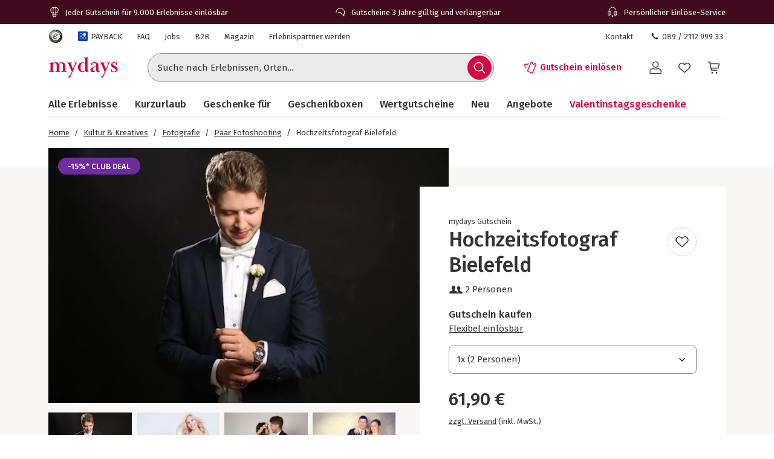

--- FILE ---
content_type: text/javascript
request_url: https://www.mydays.de/fragments/header/legacy/fragment.75705891.js
body_size: 170194
content:
!function(e,t){"object"==typeof exports&&"object"==typeof module?module.exports=t(require("react/jsx-runtime"),require("react"),require("react-dom"),require("@sentry/browser"),require("react-intl")):"function"==typeof define&&define.amd?define(["react/jsx-runtime","react","react-dom","@sentry/browser","react-intl"],t):"object"==typeof exports?exports.Evelin=t(require("react/jsx-runtime"),require("react"),require("react-dom"),require("@sentry/browser"),require("react-intl")):(e.Evelin=e.Evelin||{},e.Evelin.fragments=e.Evelin.fragments||{},e.Evelin.fragments["header-fragment"]=t(e.Evelin.fragments["react-base-fragment"].jsx,e.Evelin.fragments["react-base-fragment"].React,e.Evelin.fragments["react-base-fragment"].ReactDom,e.Sentry,e.Evelin.fragments["react-base-fragment"].ReactIntl))}("undefined"!=typeof self?self:this,function(e,t,r,n,a){return function(){var i,o,l={90895:function(e,t,r){"use strict";function n(e,t){return e.charCodeAt(t)<<24^e.charCodeAt(t+1)<<16^e.charCodeAt(t+2)<<8^e.charCodeAt(t+3)}function a(e){return String.fromCharCode(e>>24&255)+String.fromCharCode(e>>16&255)+String.fromCharCode(e>>8&255)+String.fromCharCode(255&e)}function i(e){return("00000000"+e.toString(16)).slice(-8)}function o(e){return e||(e=new Uint32Array(8)),e[0]=0x6a09e667,e[1]=0xbb67ae85,e[2]=0x3c6ef372,e[3]=0xa54ff53a,e[4]=0x510e527f,e[5]=0x9b05688c,e[6]=0x1f83d9ab,e[7]=0x5be0cd19,e}r.r(t);var l=new Uint32Array(64),c=new Uint32Array([0x428a2f98,0x71374491,0xb5c0fbcf,0xe9b5dba5,0x3956c25b,0x59f111f1,0x923f82a4,0xab1c5ed5,0xd807aa98,0x12835b01,0x243185be,0x550c7dc3,0x72be5d74,0x80deb1fe,0x9bdc06a7,0xc19bf174,0xe49b69c1,0xefbe4786,0xfc19dc6,0x240ca1cc,0x2de92c6f,0x4a7484aa,0x5cb0a9dc,0x76f988da,0x983e5152,0xa831c66d,0xb00327c8,0xbf597fc7,0xc6e00bf3,0xd5a79147,0x6ca6351,0x14292967,0x27b70a85,0x2e1b2138,0x4d2c6dfc,0x53380d13,0x650a7354,0x766a0abb,0x81c2c92e,0x92722c85,0xa2bfe8a1,0xa81a664b,0xc24b8b70,0xc76c51a3,0xd192e819,0xd6990624,0xf40e3585,0x106aa070,0x19a4c116,0x1e376c08,0x2748774c,0x34b0bcb5,0x391c0cb3,0x4ed8aa4a,0x5b9cca4f,0x682e6ff3,0x748f82ee,0x78a5636f,0x84c87814,0x8cc70208,0x90befffa,0xa4506ceb,0xbef9a3f7,0xc67178f2]);function s(e,t){var r=e[0],n=e[1],a=e[2],i=e[3],o=e[4],s=e[5],u=e[6],d=e[7];l.set(t);for(var f=16;f<64;f+=1){var v=l[f-2];v=(v>>>17|v<<15)^(v>>>19|v<<13)^v>>>10;var p=l[f-15];p=(p>>>7|p<<25)^(p>>>18|p<<14)^p>>>3,l[f]=v+l[f-7]+p+l[f-16]}for(var f=0;f<64;f+=1){var h=(r>>>2|r<<30)^(r>>>13|r<<19)^(r>>>22|r<<10),m=r&n|a&(r^n),v=d+((o>>>6|o<<26)^(o>>>11|o<<21)^(o>>>25|o<<7))+(u^o&(s^u))+c[f]+l[f],p=h+m;d=u,u=s,s=o,o=i+v|0,i=a,a=n,n=r,r=v+p|0}e[0]+=r,e[1]+=n,e[2]+=a,e[3]+=i,e[4]+=o,e[5]+=s,e[6]+=u,e[7]+=d}function u(e,t,r,a){for(void 0===a&&(a=0);e.length>=64;){for(var i=a;i<16;i++)t[i]=n(e,4*i);e=e.slice(64-4*a),a=0,s(r,t)}return e}function d(e,t,r,n){for(void 0===n&&(n=0);e.length>=t.length-n;)t.set(e.subarray(0,t.length-n),n),e=e.subarray(t.length-n),n=0,s(r,t);return e.length>0&&(t.set(e,n),n+=e.length),n}function f(e,t,r,n){void 0===n&&(n=0);for(var a=e/0x100000000>>>0,i=n+1;i<t.length;i++)t[i]=0;if(n>=14){s(r,t);for(var i=0;i<t.length;i++)t[i]=0}t[14]=a<<3|a>>>28,t[15]=e>>>0<<3,s(r,t)}function v(e,t,r,a,i){for(void 0===i&&(i=0);e.length>=4;i++)r[i]=n(e,0),e=e.slice(4);i>=16&&(s(a,r),i=0),r[i]=n(e+"\x80\0\0\0",0),f(t,r,a,i)}function p(e,t,r,n){void 0===n&&(n=0),t[n]=0x80000000,f(e,t,r,n)}function h(e,t){switch(void 0===t&&(t="array"),t){case"hex":return i(e[0])+i(e[1])+i(e[2])+i(e[3])+i(e[4])+i(e[5])+i(e[6])+i(e[7]);case"binary":return a(e[0])+a(e[1])+a(e[2])+a(e[3])+a(e[4])+a(e[5])+a(e[6])+a(e[7]);default:return e}}var m=function(){function e(e){this.buffer=new Uint32Array(16),this.state=o(e),this.length=0,this.offset=0,this.tail=""}return e.prototype.update=function(e){if("string"==typeof e)this.length+=e.length,this.tail=u(this.tail+e,this.buffer,this.state,this.offset),this.offset=0;else{if(this.tail.length>0)throw Error("Unable to update hash-stream with array");this.length+=4*e.length,this.offset=d(e,this.buffer,this.state,this.offset)}return this},e.prototype.digest=function(e){return void 0===e&&(e="array"),this.tail.length>0?v(this.tail,this.length,this.buffer,this.state,this.offset):p(this.length,this.buffer,this.state,this.offset),h(this.state,e)},e.prototype.clear=function(){this.state=o(),this.length=0,this.offset=0,this.tail=""},e}();function g(e,t){void 0===t&&(t="array");var r=new Uint32Array(16),n=o();return"string"==typeof e?v(u(e,r,n),e.length,r,n):p(4*e.length,r,n,d(e,r,n)),h(n,t)}g.stream=function(e){return new m(e)},g.blockLength=64,g.digestLength=32,t.default=g},27006:function(e,t,r){"use strict";Object.defineProperty(t,"__esModule",{value:!0}),t.AlgoliaContextProvider=void 0;let n=r(70097),a=r(77749),i=r(50607),o=r(32653),l=r(19097),c=r(5908),s=r(33498),u={status:l.AlgoliaStatus.IDLE,queries:{},results:{}};t.AlgoliaContextProvider=({children:e,client:t})=>{let[r,d]=(0,a.useReducer)(o.AlgoliaSearchReducer,u),[f,v]=(0,a.useState)(void 0),{queries:p,results:h}=r,m=(0,a.useRef)(p),[g,y]=(0,a.useState)(!0);return(0,a.useEffect)(()=>{let e=!(0,i.dequal)(p,m.current);(async()=>{let r=Object.keys(p);if(r.length&&e){let e=r.filter(e=>{let t=p[e],r=!(0,i.dequal)(t,m.current[e]);return g?!t.initialState:r});e.length&&(d({type:l.AlgoliaActionType.SET_STATUS,value:l.AlgoliaStatus.LOADING}),v(void 0),(await (0,c.search)({client:t,queries:e.map(e=>p[e])})).forEach((t,r)=>{d({type:l.AlgoliaActionType.SET_RESULT,value:{key:e[r],result:t}})}),d({type:l.AlgoliaActionType.SET_STATUS,value:l.AlgoliaStatus.IDLE})),g&&y(!1)}})().catch(e=>{d({type:l.AlgoliaActionType.SET_STATUS,value:l.AlgoliaStatus.ERROR}),v({...e,name:"AlgoliaError"})})},[t,g,p,m,h]),(0,a.useEffect)(()=>{m.current=p},[p]),(0,n.jsx)(s.algoliaContext.Provider,{value:{state:r,error:f,dispatch:d},children:e})}},87492:function(e,t,r){"use strict";var n=this&&this.__createBinding||(Object.create?function(e,t,r,n){void 0===n&&(n=r);var a=Object.getOwnPropertyDescriptor(t,r);(!a||("get"in a?!t.__esModule:a.writable||a.configurable))&&(a={enumerable:!0,get:function(){return t[r]}}),Object.defineProperty(e,n,a)}:function(e,t,r,n){void 0===n&&(n=r),e[n]=t[r]}),a=this&&this.__exportStar||function(e,t){for(var r in e)"default"===r||Object.prototype.hasOwnProperty.call(t,r)||n(t,e,r)};Object.defineProperty(t,"__esModule",{value:!0}),a(r(27006),t)},41042:function(e,t,r){"use strict";var n=this&&this.__createBinding||(Object.create?function(e,t,r,n){void 0===n&&(n=r);var a=Object.getOwnPropertyDescriptor(t,r);(!a||("get"in a?!t.__esModule:a.writable||a.configurable))&&(a={enumerable:!0,get:function(){return t[r]}}),Object.defineProperty(e,n,a)}:function(e,t,r,n){void 0===n&&(n=r),e[n]=t[r]}),a=this&&this.__exportStar||function(e,t){for(var r in e)"default"===r||Object.prototype.hasOwnProperty.call(t,r)||n(t,e,r)};Object.defineProperty(t,"__esModule",{value:!0}),a(r(87492),t)},14866:function(e,t,r){"use strict";Object.defineProperty(t,"__esModule",{value:!0}),t.algoliaContext=void 0;let n=(0,r(6488).createAlgoliaContext)();t.algoliaContext=n},33498:function(e,t,r){"use strict";var n=this&&this.__createBinding||(Object.create?function(e,t,r,n){void 0===n&&(n=r);var a=Object.getOwnPropertyDescriptor(t,r);(!a||("get"in a?!t.__esModule:a.writable||a.configurable))&&(a={enumerable:!0,get:function(){return t[r]}}),Object.defineProperty(e,n,a)}:function(e,t,r,n){void 0===n&&(n=r),e[n]=t[r]}),a=this&&this.__exportStar||function(e,t){for(var r in e)"default"===r||Object.prototype.hasOwnProperty.call(t,r)||n(t,e,r)};Object.defineProperty(t,"__esModule",{value:!0}),a(r(14866),t)},7484:function(e,t){"use strict";Object.defineProperty(t,"__esModule",{value:!0}),t.calculateSizeWithLimit=void 0,t.calculateSizeWithLimit=({size:e,limit:t,offset:r})=>!t||r+e<t?e:Math.max(0,t-r)},1081:function(e,t,r){"use strict";Object.defineProperty(t,"__esModule",{value:!0}),t.createAlgoliaContext=void 0;let n=r(77749);t.createAlgoliaContext=()=>(0,n.createContext)(void 0)},38023:function(e,t){"use strict";Object.defineProperty(t,"__esModule",{value:!0}),t.getAdjustedItemCountByLimit=void 0,t.getAdjustedItemCountByLimit=(e=0,t=0)=>t&&e>t?t:e},53613:function(e,t){"use strict";Object.defineProperty(t,"__esModule",{value:!0}),t.getAlgoliaCustomData=void 0,t.getAlgoliaCustomData=(e,t)=>{if(!t?.length)return;let r=t.find(t=>e in t);return r?r[e]:void 0}},52970:function(e,t,r){"use strict";Object.defineProperty(t,"__esModule",{value:!0}),t.getAlgoliaIndex=void 0;let n=r(19097),a=e=>e.split("-")[0].toLowerCase();t.getAlgoliaIndex=({environment:e,locale:t,tenant:r,objectType:i=n.ObjectType.Product,querySuggestionType:o,sorting:l})=>[e,r.toLocaleLowerCase(),a(t),o,i,...l?.field&&l.order?["sorted_by",l?.field,l?.order]:[]].filter(e=>!!e).join("_")},88024:function(e,t){"use strict";Object.defineProperty(t,"__esModule",{value:!0}),t.getAlgoliaPageFilters=void 0,t.getAlgoliaPageFilters=e=>e?.includePreviewPages?void 0:"inPreview:false"},99049:function(e,t,r){"use strict";Object.defineProperty(t,"__esModule",{value:!0}),t.getAlgoliaProductFilters=void 0;let n=r(19097),a=r(53897),i=r(14909),o=r(28092),l=e=>{if(e?.length)return e.map(e=>`brand:${(0,o.quoteString)(e)}`).join(" OR ")},c=(e,t=n.Conjunction.AND)=>{if(!e)return;let r=e.matchAtLeastOnce?.map(e=>`classifications:${e}`).join(" OR "),i=[r,e.exclude?.map(e=>`NOT classifications:${e}`).join(" OR "),(0,a.joinFilterQuery)(e.matchAll?.map(e=>`classifications:${e}`)||[],t)].filter(Boolean);return(0,a.joinFilterQuery)(i,t)},s=e=>{if(e)return(0,i.joinRangeFilters)(`attributes.${n.AttributeName.Participants}`,[e],!0)},u=e=>e?e.min&&e.max?`price.grossAmount:${e.min} TO ${e.max}`:e.min?`price.grossAmount >= ${e.min}`:e.max?`price.grossAmount <= ${e.max}`:void 0:void 0,d=e=>{if(e?.length)return e.map(e=>`productId:${e}`).join(" OR ")},f=e=>{if(e?.length)return e.map(e=>`productType:${e}`).join(" OR ")},v=e=>{if(!e?.name||!n.ScoringFactorMap[e.name])return;let t=0===e.minimumScoringLimit?">":">=";return`scoringFactors.${n.ScoringFactorMap[e.name]} ${t} ${e.minimumScoringLimit}`},p=e=>{if(e?.length)return e.map(e=>`locations.countryCode:${e}`).join(" OR ")},h=e=>{if(e)return(0,i.joinRangeFilters)(`attributes.${n.AttributeName.TravelNights}`,Array.isArray(e)?e:[e])},m=e=>{if(e)return(0,a.joinFilterQuery)(Object.keys(e).filter(t=>Array.isArray(e[t])).map(t=>{let r=e[t];return r?.length&&"string"==typeof r[0]?(0,a.joinFilterQuery)(r.map(e=>`attributes.${t}:${(0,o.quoteString)(e)}`),n.Conjunction.OR):(0,i.joinRangeFilters)(`attributes.${t}`,r,t===n.AttributeName.Participants)}),n.Conjunction.AND)};t.getAlgoliaProductFilters=e=>{let t=u(e?.price),r=c(e?.classification),i=p(e?.topCountryCodes),o=h(e?.travelNights),g=f(e?.productTypes),y=d(e?.productId),b=s(e?.participants),_=v(e?.targetGroup),O=l(e?.brands),E=m(e?.productAttributes),C=e?.includePreviewProducts?void 0:"inPreview:false",w=e?.includeTestProducts?void 0:"isTestProduct:false",P=e?.giftBoxId?`giftboxList: ${e.giftBoxId}`:void 0,S=e?.isShoppingFlow?"isSellable:true":void 0;return(0,a.joinFilterQuery)([t,r,i,o,g,y,b,_,O,E,C,w,P,S],n.Conjunction.AND)}},76439:function(e,t,r){"use strict";Object.defineProperty(t,"__esModule",{value:!0}),t.getPerPageFacetNames=t.getFacetValues=t.getFacetFilters=t.getFacetFilter=void 0;let n=r(19097),a=r(38023),i=r(53613),o=r(31942),l=e=>{if(e.disjunctiveFacets){let t=e.getFacetValues("dynamicAttributes",{});if(Array.isArray(t)&&t?.length){let r=e.renderingContent?.facetOrdering?.facets?.order,a=t.map(e=>(0,o.prefixFacetName)(e.name));if(r?.length)return r.map(o.prefixFacetName).filter(e=>a.includes(e));let l=(0,i.getAlgoliaCustomData)(n.AlgoliaCustomDataKey.PerPageFacets,e.userData)||(0,i.getAlgoliaCustomData)(n.AlgoliaCustomDataKey.DefaultPageFacets,e.userData),c=l?.map(o.prefixFacetName);if(c?.length)return(c.includes("attributes.*")?a:a.filter(e=>c.includes(e))).sort((e,t)=>c.indexOf(e)-c.indexOf(t))}}return[]};t.getPerPageFacetNames=l;let c=(e,t,r)=>{let n=(0,o.prefixFacetName)(e);if(!t?.[n])return[];let i=t[n];return Object.keys(i).map(e=>({name:e,count:(0,a.getAdjustedItemCountByLimit)(i[e],r)}))};t.getFacetValues=c,t.getFacetFilter=(e,t,r)=>{if(!t)return;let n=(0,o.prefixFacetName)(e.objectID),i=t.getFacetValues(n,{}),l=t.getFacetStats(n);return{attribute:e.objectID,name:e.title,type:e.type,values:Array.isArray(i)?i.map(e=>({name:e.name,count:(0,a.getAdjustedItemCountByLimit)(e.count,r)})):[],facetStats:l}},t.getFacetFilters=(e,t,r)=>{if(!t||!e)return;let n=l(t),a=t?._rawResults,i=a?.at(-1)?.facets,s=a?.at(-1)?.facets_stats;return n.reduce((t,n)=>{let a=e.find(e=>(0,o.prefixFacetName)(e.objectID)===n);return a&&t.push({attribute:a.objectID,name:a.title,type:a.type,values:c(a.objectID,i,r),facetStats:s?.[o.prefixFacetName(a.objectID)]}),t},[])}},29666:function(e,t){"use strict";Object.defineProperty(t,"__esModule",{value:!0}),t.getOffset=void 0,t.getOffset=({currentPage:e,size:t,offset:r,limit:n})=>{let a=e&&e>1?(e-1)*t:r;return n?Math.min(a,n):a}},96048:function(e,t,r){"use strict";Object.defineProperty(t,"__esModule",{value:!0}),t.getSearchParameters=t.getSearchOptions=void 0;let n=r(19097),a=r(7484),i=r(88024),o=r(99049),l=r(29666),c=r(66976),s=e=>{let t=e?.currentPage?e?.currentPage-1:void 0;if(e?.limit){let r=(0,l.getOffset)(e),n=(0,a.calculateSizeWithLimit)({...e,offset:r});return n?{offset:r,length:n,hitsPerPage:0}:{page:t,hitsPerPage:0}}return{page:t,hitsPerPage:e?.size}},u=(e,t)=>{switch(e){case n.ObjectType.Product:return(0,o.getAlgoliaProductFilters)(t);case n.ObjectType.Page:return(0,i.getAlgoliaPageFilters)(t);default:return}},d=(e,t,r)=>{let a=e===n.ObjectType.Product?{aroundLatLng:(0,c.getLatLng)(t?.filter?.location),aroundRadius:(0,c.getRadius)(t?.sorting,t?.filter?.location?.distance),getRankingInfo:!!t?.filter?.location}:{},i={...s(t?.pagination),...a,userToken:r?.userToken,facets:r?.facetsToInclude,ruleContexts:r?.ruleContexts,clickAnalytics:!!r?.userToken,query:t?.searchTerm,filters:u(e,t?.filter),attributesToRetrieve:r?.attributesToRetrieve,attributesToSnippet:r?.attributesToSnippet,attributesToHighlight:r?.attributesToHighlight,analyticsTags:r?.analyticsTags,highlightPreTag:r?.highlightPreTag,highlightPostTag:r?.highlightPostTag};return Object.keys(i).reduce((e,t)=>void 0!==i[t]?{...e,[t]:i[t]}:e,{})};t.getSearchOptions=d,t.getSearchParameters=(e,t,r={facetsToInclude:["attributes.*"],disjunctiveFacets:["dynamicAttributes"]})=>({...d(e,t,r),disjunctiveFacets:r?.disjunctiveFacets})},6488:function(e,t,r){"use strict";var n=this&&this.__createBinding||(Object.create?function(e,t,r,n){void 0===n&&(n=r);var a=Object.getOwnPropertyDescriptor(t,r);(!a||("get"in a?!t.__esModule:a.writable||a.configurable))&&(a={enumerable:!0,get:function(){return t[r]}}),Object.defineProperty(e,n,a)}:function(e,t,r,n){void 0===n&&(n=r),e[n]=t[r]}),a=this&&this.__exportStar||function(e,t){for(var r in e)"default"===r||Object.prototype.hasOwnProperty.call(t,r)||n(t,e,r)};Object.defineProperty(t,"__esModule",{value:!0}),a(r(7484),t),a(r(1081),t),a(r(38023),t),a(r(53613),t),a(r(52970),t),a(r(76439),t),a(r(29666),t),a(r(96048),t),a(r(53897),t),a(r(14909),t),a(r(66976),t),a(r(91679),t),a(r(31942),t),a(r(28092),t)},53897:function(e,t){"use strict";Object.defineProperty(t,"__esModule",{value:!0}),t.joinFilterQuery=void 0,t.joinFilterQuery=(e,t)=>e.length<2?e.join(` ${t} `):e.filter(Boolean).map(e=>/\(|\)/.test(e)||!/(AND|OR)/.test(e)?e:`(${e})`).join(` ${t} `)},14909:function(e,t,r){"use strict";Object.defineProperty(t,"__esModule",{value:!0}),t.joinRangeFilters=void 0;let n=r(19097),a=r(53897);t.joinRangeFilters=(e,t,r=!1)=>{let i=t.filter(e=>void 0!==e),o=i.some(e=>void 0!==e.max&&e.max-(e.min||0)>0);return(0,a.joinFilterQuery)(i.filter(e=>void 0!==e.min||void 0!==e.max).sort(({min:e=0},{min:t=0})=>e-t).reduceRight((e,t)=>{let r=e.at(-1);return e.length&&r&&(r.min||0)-(t.min||0)<=1?[{min:t.min||0,max:r.max??r.min},...e.slice(0,e.length-1)]:[{min:t.min||0,max:t.max},...e]},[]).map(t=>{let n=t.min||0;return t.max&&t.max-n!=0?`${e}:${n} TO ${t.max}`:o?`${e}:${n} TO ${n}`:`${e}${r?":":"="}${n}`}),n.Conjunction.OR)}},66976:function(e,t,r){"use strict";Object.defineProperty(t,"__esModule",{value:!0}),t.getRadius=t.getLatLng=t.getClosestLocation=t.formatToDecimalPlaces=void 0;let n=r(19097);t.getRadius=(e,t)=>t?1e3*t:e?.field===n.SortingField.Distance?"all":void 0,t.getLatLng=e=>{if(!e||!Object.keys(e).length)return;let t=`${e.lat}, ${e.long}`;if(/^((-?|\+?)?\d+(\.\d+)?),\s*((-?|\+?)?\d+(\.\d+)?)$/.test(t))return t};let a=(e,t)=>{let[r,n=""]=e.toString().split(".");return[r,n.slice(0,Math.max(0,t)).padEnd(t,"0")].join(".")};t.formatToDecimalPlaces=a,t.getClosestLocation=e=>{let t=e._rankingInfo?.matchedGeoLocation;if(!t)return;let r=e.locations?.find(e=>a(e.position.lat,4)===a(t.lat,4)&&a(e.position.lon,4)===a(t.lng,4));return r?{distance:{unit:"km",value:Math.ceil(t.distance/1e3)},lat:r.position.lat,long:r.position.lon,name:r.city}:void 0}},21647:function(e,t){"use strict";Object.defineProperty(t,"__esModule",{value:!0}),t.mapAlgoliaPageToPage=void 0,t.mapAlgoliaPageToPage=e=>({pageId:e.objectID,title:e.title,inPreview:e.inPreview,url:e.url,numberOfProducts:e.numberOfProducts,highlightedTitle:e._highlightResult?.title?.value})},91679:function(e,t,r){"use strict";Object.defineProperty(t,"__esModule",{value:!0}),t.mapAlgoliaProductToProduct=void 0;let n=r(66976);function a(e){if(!e)return;let{grossAmount:t,currencyCode:r}=e;return{gross:{amount:`${t}`,currencyCode:r}}}t.mapAlgoliaProductToProduct=(e,t)=>({locations:e.locations?.map(e=>({name:e.city,lat:e.position.lat,long:e.position.lon})),queryId:t,productId:e.productId,productType:e.productType,manufacturerSku:e.manufacturerSku,title:e.title,url:e.url,trackingName:e.trackingName,trackingPath:e.trackingPath,price:a(e.price),originalPrice:e.originalPrice?a(e.originalPrice):void 0,classifications:e.classifications,sellOption:e.sellOption,services:e.productInformation?.services,images:e.images,rating:e.rating,inPreview:e.inPreview,isTestProduct:e.isTestProduct,participants:e.participants,discountBadge:e.discountBadge,closestLocation:(0,n.getClosestLocation)(e),highlightedTitle:e._highlightResult?.title?.value,hasPriceRange:e.hasPriceRange})},47586:function(e,t){"use strict";Object.defineProperty(t,"__esModule",{value:!0}),t.mapAlgoliaQuerySuggestionsToQuerySuggestions=void 0,t.mapAlgoliaQuerySuggestionsToQuerySuggestions=e=>({query:e.query,querySuggestionId:e.objectID,popularity:e.popularity,highlightedQuery:e._highlightResult?.query?.value})},14331:function(e,t,r){"use strict";Object.defineProperty(t,"__esModule",{value:!0}),t.mapAlgoliaSearchResult=void 0;let n=r(19097),a=r(21647),i=r(91679),o=r(47586);t.mapAlgoliaSearchResult=(e,t)=>{switch(e){case n.ObjectType.Product:return(0,i.mapAlgoliaProductToProduct)(t);case n.ObjectType.Page:return(0,a.mapAlgoliaPageToPage)(t);case n.ObjectType.QuerySuggestions:return(0,o.mapAlgoliaQuerySuggestionsToQuerySuggestions)(t);default:return t}}},31942:function(e,t){"use strict";Object.defineProperty(t,"__esModule",{value:!0}),t.prefixFacetName=void 0,t.prefixFacetName=e=>e.startsWith("attributes.")?e:`attributes.${e}`},28092:function(e,t){"use strict";Object.defineProperty(t,"__esModule",{value:!0}),t.quoteString=void 0,t.quoteString=e=>/\s+/.test(e)?`'${e}'`:e},15903:function(e,t,r){"use strict";var n=this&&this.__createBinding||(Object.create?function(e,t,r,n){void 0===n&&(n=r);var a=Object.getOwnPropertyDescriptor(t,r);(!a||("get"in a?!t.__esModule:a.writable||a.configurable))&&(a={enumerable:!0,get:function(){return t[r]}}),Object.defineProperty(e,n,a)}:function(e,t,r,n){void 0===n&&(n=r),e[n]=t[r]}),a=this&&this.__exportStar||function(e,t){for(var r in e)"default"===r||Object.prototype.hasOwnProperty.call(t,r)||n(t,e,r)};Object.defineProperty(t,"__esModule",{value:!0}),a(r(2402),t),a(r(37830),t)},39496:function(e,t,r){"use strict";Object.defineProperty(t,"__esModule",{value:!0}),t.useAlgoliaContext=void 0;let n=r(77749),a=r(41042),i=r(33498),o=()=>{let e=(0,n.useContext)(i.algoliaContext);if(void 0===e)throw Error(`${o.name} must be used within a ${a.AlgoliaContextProvider.name}`);return e};t.useAlgoliaContext=o},2402:function(e,t,r){"use strict";Object.defineProperty(t,"__esModule",{value:!0}),t.useAlgoliaError=void 0;let n=r(39496);t.useAlgoliaError=()=>{let{error:e}=(0,n.useAlgoliaContext)();return e}},37830:function(e,t,r){"use strict";Object.defineProperty(t,"__esModule",{value:!0}),t.useAlgoliaResults=void 0;let n=r(77749),a=r(50607),i=r(19097),o=r(39496);t.useAlgoliaResults=e=>{let{state:t,dispatch:r,error:l}=(0,o.useAlgoliaContext)(),c=t.results[e.id]?.results;return(0,n.useEffect)(()=>{(0,a.dequal)(t.queries[e.id],e)||r({type:i.AlgoliaActionType.UPDATE_QUERY,value:{queryId:e.id,query:e}})},[r,e,t.queries]),{status:t.status,loading:t.status===i.AlgoliaStatus.LOADING,results:(c||e.initialState)??[],queryId:t.results[e.id]?.queryId,error:l}}},38240:function(e,t,r){"use strict";var n=this&&this.__createBinding||(Object.create?function(e,t,r,n){void 0===n&&(n=r);var a=Object.getOwnPropertyDescriptor(t,r);(!a||("get"in a?!t.__esModule:a.writable||a.configurable))&&(a={enumerable:!0,get:function(){return t[r]}}),Object.defineProperty(e,n,a)}:function(e,t,r,n){void 0===n&&(n=r),e[n]=t[r]}),a=this&&this.__exportStar||function(e,t){for(var r in e)"default"===r||Object.prototype.hasOwnProperty.call(t,r)||n(t,e,r)};Object.defineProperty(t,"__esModule",{value:!0}),a(r(41042),t),a(r(6488),t),a(r(15903),t),a(r(5908),t),a(r(19097),t)},42353:function(e,t,r){"use strict";Object.defineProperty(t,"__esModule",{value:!0}),t.AlgoliaSearchReducer=void 0;let n=r(19097);t.AlgoliaSearchReducer=(e,t)=>{switch(t.type){case n.AlgoliaActionType.UPDATE_QUERY:{let{value:r}=t;return{...e,queries:{...e.queries,[r.queryId]:r.query}}}case n.AlgoliaActionType.SET_RESULT:{let{value:r}=t;return{...e,results:{...e.results,[r.key]:r.result}}}case n.AlgoliaActionType.SET_STATUS:return{...e,status:t.value};default:return e}}},32653:function(e,t,r){"use strict";var n=this&&this.__createBinding||(Object.create?function(e,t,r,n){void 0===n&&(n=r);var a=Object.getOwnPropertyDescriptor(t,r);(!a||("get"in a?!t.__esModule:a.writable||a.configurable))&&(a={enumerable:!0,get:function(){return t[r]}}),Object.defineProperty(e,n,a)}:function(e,t,r,n){void 0===n&&(n=r),e[n]=t[r]}),a=this&&this.__exportStar||function(e,t){for(var r in e)"default"===r||Object.prototype.hasOwnProperty.call(t,r)||n(t,e,r)};Object.defineProperty(t,"__esModule",{value:!0}),a(r(42353),t)},40884:function(e,t,r){"use strict";Object.defineProperty(t,"__esModule",{value:!0}),t.getAlgoliaRecommendations=void 0;let n=r(6488),a=r(19097),i=async({productIds:e,indexName:t,client:r,maxRecommendations:i=12,filter:o,options:l})=>{if(!e.length)return[];let c=Math.round(i/e.length),s=(await r.getRelatedProducts(e.map(e=>({objectID:e,maxRecommendations:c,indexName:t,queryParameters:(0,n.getSearchOptions)(a.ObjectType.Product,{filter:o},{...l,analyticsTags:Array.from(new Set([e,...l?.analyticsTags||[]]))})})))).results.reverse(),u=[];for(let e=0;e<s[0].hits.length;e+=1)for(let t=0;t<s.length;t+=1)u.push((0,n.mapAlgoliaProductToProduct)(s[t].hits[e],s[t].queryID));return u};t.getAlgoliaRecommendations=i},5908:function(e,t,r){"use strict";var n=this&&this.__createBinding||(Object.create?function(e,t,r,n){void 0===n&&(n=r);var a=Object.getOwnPropertyDescriptor(t,r);(!a||("get"in a?!t.__esModule:a.writable||a.configurable))&&(a={enumerable:!0,get:function(){return t[r]}}),Object.defineProperty(e,n,a)}:function(e,t,r,n){void 0===n&&(n=r),e[n]=t[r]}),a=this&&this.__exportStar||function(e,t){for(var r in e)"default"===r||Object.prototype.hasOwnProperty.call(t,r)||n(t,e,r)};Object.defineProperty(t,"__esModule",{value:!0}),a(r(40884),t),a(r(32275),t)},32275:function(e,t,r){"use strict";Object.defineProperty(t,"__esModule",{value:!0}),t.search=void 0;let n=r(6488),a=r(14331),i=async({client:e,queries:t})=>(await e.search(t.map(e=>({indexName:e.indexName,params:(0,n.getSearchOptions)(e.objectType,e.search,e.options)})))).results.map((e,r)=>({queryId:e.queryID,results:e.hits.map(e=>(0,a.mapAlgoliaSearchResult)(t[r].objectType,e))}));t.search=i},29147:function(e,t){"use strict";var r,n;Object.defineProperty(t,"__esModule",{value:!0}),t.AlgoliaActionType=void 0,(n=r||(r={})).SET_STATUS="SET_STATUS",n.UPDATE_QUERY="UPDATE_QUERY",n.SET_RESULT="SET_RESULT",t.AlgoliaActionType=r},69542:function(e,t){"use strict";Object.defineProperty(t,"__esModule",{value:!0})},84481:function(e,t){"use strict";Object.defineProperty(t,"__esModule",{value:!0})},82042:function(e,t){"use strict";Object.defineProperty(t,"__esModule",{value:!0})},89741:function(e,t){"use strict";Object.defineProperty(t,"__esModule",{value:!0})},21176:function(e,t){"use strict";Object.defineProperty(t,"__esModule",{value:!0})},7855:function(e,t){"use strict";Object.defineProperty(t,"__esModule",{value:!0})},95953:function(e,t){"use strict";Object.defineProperty(t,"__esModule",{value:!0})},91435:function(e,t){"use strict";Object.defineProperty(t,"__esModule",{value:!0})},90423:function(e,t){"use strict";Object.defineProperty(t,"__esModule",{value:!0})},99433:function(e,t){"use strict";Object.defineProperty(t,"__esModule",{value:!0})},88967:function(e,t){"use strict";var r;Object.defineProperty(t,"__esModule",{value:!0}),t.AlgoliaCustomDataKey=void 0,(r=t.AlgoliaCustomDataKey||(t.AlgoliaCustomDataKey={})).DefaultPageFacets="default_page_facets",r.PerPageFacets="per_page_facets"},15937:function(e,t){"use strict";var r;Object.defineProperty(t,"__esModule",{value:!0}),t.AlgoliaStatus=void 0,(r=t.AlgoliaStatus||(t.AlgoliaStatus={})).IDLE="IDLE",r.LOADING="LOADING",r.ERROR="ERROR"},51235:function(e,t){"use strict";var r;Object.defineProperty(t,"__esModule",{value:!0}),t.AttributeName=void 0,(r=t.AttributeName||(t.AttributeName={})).ActivityDuration="aktivitaetsdauer",r.TotalDuration="gesamterlebnisdauer",r.TravelNights="uebernachtung",r.Participants="anzahlTeilnehmer",r.MinimumAge="mindestalter",r.Rating="anzahlSterne",r.Height="hoehe",r.Length="laenge",r.Depth="tiefe"},7382:function(e,t){"use strict";var r;Object.defineProperty(t,"__esModule",{value:!0}),t.Brand=void 0,(r=t.Brand||(t.Brand={})).JochenSchweizer="Jochen Schweizer",r.JochenSchweizerArena="Jochen Schweizer Arena",r.HipTrips="HipTrips"},70154:function(e,t){"use strict";var r;Object.defineProperty(t,"__esModule",{value:!0}),t.Conjunction=void 0,(r=t.Conjunction||(t.Conjunction={})).AND="AND",r.OR="OR"},80228:function(e,t){"use strict";var r;Object.defineProperty(t,"__esModule",{value:!0}),t.FacetType=void 0,(r=t.FacetType||(t.FacetType={})).Numeric="numeric",r.MultiSelect="multi-select",r.String="string",r.Select="select",r.Checkbox="checkbox",r.Duration="duration",r.Quantity="quantity",r.Boolean="boolean"},63262:function(e,t,r){"use strict";var n=this&&this.__createBinding||(Object.create?function(e,t,r,n){void 0===n&&(n=r);var a=Object.getOwnPropertyDescriptor(t,r);(!a||("get"in a?!t.__esModule:a.writable||a.configurable))&&(a={enumerable:!0,get:function(){return t[r]}}),Object.defineProperty(e,n,a)}:function(e,t,r,n){void 0===n&&(n=r),e[n]=t[r]}),a=this&&this.__exportStar||function(e,t){for(var r in e)"default"===r||Object.prototype.hasOwnProperty.call(t,r)||n(t,e,r)};Object.defineProperty(t,"__esModule",{value:!0}),a(r(88967),t),a(r(15937),t),a(r(51235),t),a(r(7382),t),a(r(70154),t),a(r(80228),t),a(r(39120),t),a(r(74330),t),a(r(23155),t),a(r(60912),t),a(r(62629),t),a(r(34091),t),a(r(3406),t)},39120:function(e,t){"use strict";var r;Object.defineProperty(t,"__esModule",{value:!0}),t.ObjectType=void 0,(r=t.ObjectType||(t.ObjectType={})).Product="product",r.Page="page",r.QuerySuggestions="query_suggestions"},74330:function(e,t){"use strict";var r;Object.defineProperty(t,"__esModule",{value:!0}),t.ProductType=void 0,(r=t.ProductType||(t.ProductType={})).BoxProduct="box",r.ExperienceProduct="experience",r.ValueVoucherProduct="value_voucher"},23155:function(e,t){"use strict";var r;Object.defineProperty(t,"__esModule",{value:!0}),t.QuerySuggestionType=void 0,(r=t.QuerySuggestionType||(t.QuerySuggestionType={})).Product="product",r.Page="page"},60912:function(e,t,r){"use strict";var n,a;Object.defineProperty(t,"__esModule",{value:!0}),t.ScoringFactorMap=t.ScoringFactor=void 0;let i=r(3406);(a=n=t.ScoringFactor||(t.ScoringFactor={})).MaleShare="maleShare",a.FemaleShare="femaleShare",a.CoupleShare="coupleShare",t.ScoringFactorMap={[i.TargetGroup.Male]:n.MaleShare,[i.TargetGroup.Female]:n.FemaleShare,[i.TargetGroup.Couple]:n.CoupleShare}},62629:function(e,t){"use strict";var r;Object.defineProperty(t,"__esModule",{value:!0}),t.SellOption=void 0,(r=t.SellOption||(t.SellOption={})).TicketOnly="ticket_only",r.VoucherOnly="voucher_only",r.TicketAndVoucher="ticket_and_voucher"},34091:function(e,t){"use strict";var r,n;Object.defineProperty(t,"__esModule",{value:!0}),t.SortingOrder=t.SortingField=void 0,(r=t.SortingField||(t.SortingField={})).SalesRank="salesRank",r.TargetGroupMen="targetGroupMen",r.TargetGroupWomen="targetGroupWomen",r.TargetGroupCouples="targetGroupCouples",r.Price="price",r.Distance="distance",r.Rating="rating",(n=t.SortingOrder||(t.SortingOrder={})).Asc="asc",n.Desc="desc"},3406:function(e,t){"use strict";var r;Object.defineProperty(t,"__esModule",{value:!0}),t.TargetGroup=void 0,(r=t.TargetGroup||(t.TargetGroup={})).Male="male",r.Female="female",r.Couple="couple"},12913:function(e,t){"use strict";Object.defineProperty(t,"__esModule",{value:!0})},64788:function(e,t){"use strict";Object.defineProperty(t,"__esModule",{value:!0})},19097:function(e,t,r){"use strict";var n=this&&this.__createBinding||(Object.create?function(e,t,r,n){void 0===n&&(n=r);var a=Object.getOwnPropertyDescriptor(t,r);(!a||("get"in a?!t.__esModule:a.writable||a.configurable))&&(a={enumerable:!0,get:function(){return t[r]}}),Object.defineProperty(e,n,a)}:function(e,t,r,n){void 0===n&&(n=r),e[n]=t[r]}),a=this&&this.__exportStar||function(e,t){for(var r in e)"default"===r||Object.prototype.hasOwnProperty.call(t,r)||n(t,e,r)};Object.defineProperty(t,"__esModule",{value:!0}),a(r(29147),t),a(r(69542),t),a(r(84481),t),a(r(82042),t),a(r(89741),t),a(r(21176),t),a(r(7855),t),a(r(95953),t),a(r(91435),t),a(r(90423),t),a(r(99433),t),a(r(63262),t),a(r(12913),t),a(r(64788),t),a(r(13268),t),a(r(73330),t),a(r(55044),t),a(r(73822),t),a(r(31145),t),a(r(67794),t),a(r(62405),t)},13268:function(e,t){"use strict";Object.defineProperty(t,"__esModule",{value:!0})},73330:function(e,t){"use strict";Object.defineProperty(t,"__esModule",{value:!0})},55044:function(e,t){"use strict";Object.defineProperty(t,"__esModule",{value:!0})},73822:function(e,t){"use strict";Object.defineProperty(t,"__esModule",{value:!0})},31145:function(e,t){"use strict";Object.defineProperty(t,"__esModule",{value:!0})},67794:function(e,t){"use strict";Object.defineProperty(t,"__esModule",{value:!0})},62405:function(e,t){"use strict";Object.defineProperty(t,"__esModule",{value:!0})},83033:function(e,t,r){"use strict";var n=this&&this.__createBinding||(Object.create?function(e,t,r,n){void 0===n&&(n=r);var a=Object.getOwnPropertyDescriptor(t,r);(!a||("get"in a?!t.__esModule:a.writable||a.configurable))&&(a={enumerable:!0,get:function(){return t[r]}}),Object.defineProperty(e,n,a)}:function(e,t,r,n){void 0===n&&(n=r),e[n]=t[r]}),a=this&&this.__exportStar||function(e,t){for(var r in e)"default"===r||Object.prototype.hasOwnProperty.call(t,r)||n(t,e,r)};Object.defineProperty(t,"__esModule",{value:!0}),t.getCartCacheStorage=t.getRedemptionStorage=t.getNumberOfCartItemsStorage=t.getTrackedOrderIdStorage=t.getSettingStorage=t.getRedemptionBannerShowAnimation=t.clearCheckoutStorage=t.getShowMapTooltipStorage=t.getAlgoliaAnalyticsStorage=t.getCustomerDeleteStorage=t.getCustomerEmailStorage=t.getSearchHistoryStorage=t.getLastTouchpointValueStorage=t.getLastSeenProductIdsStorage=t.getWishlistStorage=t.getStripeClientSecretStorage=t.getPersonalInfoStorage=t.getPaypalOrderIdStorage=t.getIsVoucherExpirationReminderHidden=t.getHideWelcomePopup=t.getEvelinOrderIdStorage=t.TTLStorageItem=t.isStorageAvailable=void 0;var i=r(66231),o=r(45943),l=r(74432),c=r(88959),s=r(79904),u=r(27152),d=r(2002),f=r(1099),v=r(89226),p=r(45943);Object.defineProperty(t,"isStorageAvailable",{enumerable:!0,get:function(){return p.isStorageAvailable}});var h=r(1099);Object.defineProperty(t,"TTLStorageItem",{enumerable:!0,get:function(){return h.TTLStorageItem}}),a(r(2761),t),t.getEvelinOrderIdStorage=function(){return new o.BrowserStorageItem("evelin.evelinOrderId",o.StorageType.SESSION_STORAGE)},t.getHideWelcomePopup=function(){return new o.BrowserStorageItem("evelin.HideWelcomeFlyout",o.StorageType.LOCAL_STORAGE)},t.getIsVoucherExpirationReminderHidden=function(){return new o.BrowserStorageItem("evelin.isVoucherExpirationReminderHidden",o.StorageType.SESSION_STORAGE)},t.getPaypalOrderIdStorage=function(){return new o.BrowserStorageItem("evelin.paypalOrderId",o.StorageType.SESSION_STORAGE)},t.getPersonalInfoStorage=function(){return new c.JsonStorageItem(new l.CookieStorageItem("evelin.personalInformation",7200))},t.getStripeClientSecretStorage=function(){return new o.BrowserStorageItem("evelin.stripeClientSecret",o.StorageType.SESSION_STORAGE)},t.getWishlistStorage=function(){return new v.WishlistStorage},t.getLastSeenProductIdsStorage=function(){return new s.LastSeenProductIdsStorage},t.getLastTouchpointValueStorage=function(){return new o.BrowserStorageItem("evelin.lastTouchpointValue",o.StorageType.SESSION_STORAGE)},t.getSearchHistoryStorage=function(){return new o.BrowserStorageItem("evelin.search.history",o.StorageType.LOCAL_STORAGE)},t.getCustomerEmailStorage=function(){return new o.BrowserStorageItem("evelin.customer.email",o.StorageType.SESSION_STORAGE)},t.getCustomerDeleteStorage=function(){return new o.BrowserStorageItem("evelin.customer.deleteNotificationEnabled",o.StorageType.LOCAL_STORAGE)},t.getAlgoliaAnalyticsStorage=function(){return new i.AlgoliaAnalyticsStorage},t.getShowMapTooltipStorage=function(){return new o.BrowserStorageItem("evelin.showMapTooltip",o.StorageType.SESSION_STORAGE)},t.clearCheckoutStorage=function(){(0,t.getEvelinOrderIdStorage)().remove(),(0,t.getPaypalOrderIdStorage)().remove(),(0,t.getStripeClientSecretStorage)().remove(),(0,t.getPersonalInfoStorage)().remove()},t.getRedemptionBannerShowAnimation=function(){return new o.BrowserStorageItem("evelin.RedemptionBanner.showAnimation",o.StorageType.SESSION_STORAGE)},t.getSettingStorage=function(){return new d.SettingStorage},t.getTrackedOrderIdStorage=function(){return new o.BrowserStorageItem("trackedOrderId",o.StorageType.LOCAL_STORAGE)},t.getNumberOfCartItemsStorage=function(){return new o.BrowserStorageItem("numberOfCartItems",o.StorageType.LOCAL_STORAGE)},t.getRedemptionStorage=function(){return new u.RedemptionStorage},t.getCartCacheStorage=function(){return new f.TTLStorageItem(new o.BrowserStorageItem("evelin.header.cartCache",o.StorageType.SESSION_STORAGE),3e5)}},66231:function(e,t,r){"use strict";var n=this&&this.__assign||function(){return(n=Object.assign||function(e){for(var t,r=1,n=arguments.length;r<n;r++)for(var a in t=arguments[r])Object.prototype.hasOwnProperty.call(t,a)&&(e[a]=t[a]);return e}).apply(this,arguments)},a=this&&this.__rest||function(e,t){var r={};for(var n in e)Object.prototype.hasOwnProperty.call(e,n)&&0>t.indexOf(n)&&(r[n]=e[n]);if(null!=e&&"function"==typeof Object.getOwnPropertySymbols)for(var a=0,n=Object.getOwnPropertySymbols(e);a<n.length;a++)0>t.indexOf(n[a])&&Object.prototype.propertyIsEnumerable.call(e,n[a])&&(r[n[a]]=e[n[a]]);return r};Object.defineProperty(t,"__esModule",{value:!0}),t.AlgoliaAnalyticsStorage=void 0;var i=r(45943),o=r(88959),l=function(){function e(){this.key="algoliaAnalytics",this.storage=new o.JsonStorageItem(new i.BrowserStorageItem(this.key,i.StorageType.LOCAL_STORAGE))}return e.prototype.get=function(){var e;return null!==(e=this.storage.get())&&void 0!==e?e:{}},e.prototype.add=function(e,t,r){var i,o,l,c,s=r.timestamp,u=void 0===s?Date.now():s,d=a(r,["timestamp"]),f=this.get();try{this.storage.set(n(n({},f),((i={})[e]=n(n({},f[e]),((o={})[t]=n(n({},d),{timestamp:u}),o)),i)))}catch(r){this.isQuotaExceededError(r)&&(this.clear(),this.storage.set(((l={})[e]=((c={})[t]=n(n({},d),{timestamp:u}),c),l)))}},e.prototype.getAnalyticsObject=function(e){return this.get()[e]},e.prototype.getAnalyticsDataBySource=function(e,t){var r;return null===(r=this.getAnalyticsObject(e))||void 0===r?void 0:r[t]},e.prototype.removeAnalyticsObject=function(e,t){var r=null!=t?t:this.get();if(r[e]&&delete r[e],!Object.keys(r).length){this.clear();return}this.storage.set(r)},e.prototype.removeAnalyticsDataBySource=function(e,t){var r=this.get();if(r[e]&&(delete r[e][t],!Object.keys(r[e]).length)){this.removeAnalyticsObject(e,r);return}this.storage.set(r)},e.prototype.clear=function(){this.storage.remove()},e.prototype.isQuotaExceededError=function(e){var t;return null===(t=e.message)||void 0===t?void 0:t.toLowerCase().includes("quota")},e}();t.AlgoliaAnalyticsStorage=l},45943:function(e,t){"use strict";Object.defineProperty(t,"__esModule",{value:!0}),t.StorageType=t.isStorageAvailable=t.BrowserStorageItem=void 0,(r=n||(n={})).SESSION_STORAGE="session",r.LOCAL_STORAGE="local",t.StorageType=n;var r,n,a=function(e){var t="test";try{var r=e===n.SESSION_STORAGE?window.sessionStorage:window.localStorage;return r.setItem(t,t),r.removeItem(t),!0}catch(e){return!1}};t.isStorageAvailable=a;var i=function(e){if("undefined"!=typeof window)return e===n.LOCAL_STORAGE&&a(n.LOCAL_STORAGE)?window.localStorage:a(n.SESSION_STORAGE)?window.sessionStorage:void 0},o=function(){function e(e,t){this.key=e,this.storage=i(t)}return e.prototype.get=function(){if(!this.storage)return null;try{return this.storage.getItem(this.key)}catch(e){return null}},e.prototype.set=function(e){var t;null===(t=this.storage)||void 0===t||t.setItem(this.key,e)},e.prototype.remove=function(){var e;null===(e=this.storage)||void 0===e||e.removeItem(this.key)},e}();t.BrowserStorageItem=o},74432:function(e,t,r){"use strict";var n=this&&this.__importDefault||function(e){return e&&e.__esModule?e:{default:e}};Object.defineProperty(t,"__esModule",{value:!0}),t.CookieStorageItem=void 0;var a=n(r(10646)),i=function(){function e(e,t){this.key=e,this.maxAgeInSeconds=t}return e.prototype.get=function(){var e=a.default.get(this.key);return null!=e?e:null},e.prototype.set=function(e){var t,r={Secure:"undefined"==typeof window||"localhost"!==window.location.hostname,"Max-Age":null===(t=this.maxAgeInSeconds)||void 0===t?void 0:t.toString()};a.default.set(this.key,e,r)},e.prototype.remove=function(){a.default.remove(this.key)},e}();t.CookieStorageItem=i},88959:function(e,t){"use strict";Object.defineProperty(t,"__esModule",{value:!0}),t.JsonStorageItem=void 0;var r=function(){function e(e){this.storageItem=e}return e.prototype.get=function(){var e=this.storageItem.get();if(!e)return null;try{return JSON.parse(e)}catch(e){return null}},e.prototype.set=function(e){this.storageItem.set(JSON.stringify(e))},e.prototype.remove=function(){this.storageItem.remove()},e}();t.JsonStorageItem=r},79904:function(e,t,r){"use strict";var n=this&&this.__spreadArray||function(e,t,r){if(r||2==arguments.length)for(var n,a=0,i=t.length;a<i;a++)!n&&a in t||(n||(n=Array.prototype.slice.call(t,0,a)),n[a]=t[a]);return e.concat(n||Array.prototype.slice.call(t))};Object.defineProperty(t,"__esModule",{value:!0}),t.LastSeenProductIdsStorage=void 0;var a=r(45943),i=r(88959),o=function(){function e(){this.key="lastSeenProductIds",this.storage=new i.JsonStorageItem(new a.BrowserStorageItem(this.key,a.StorageType.LOCAL_STORAGE))}return e.prototype.get=function(){var e;return null!==(e=this.storage.get())&&void 0!==e?e:[]},e.prototype.add=function(e){var t=new Set(this.get());t.delete(e),this.storage.set(n([e],Array.from(t),!0).slice(0,12))},e}();t.LastSeenProductIdsStorage=o},27152:function(e,t,r){"use strict";var n=this&&this.__assign||function(){return(n=Object.assign||function(e){for(var t,r=1,n=arguments.length;r<n;r++)for(var a in t=arguments[r])Object.prototype.hasOwnProperty.call(t,a)&&(e[a]=t[a]);return e}).apply(this,arguments)};Object.defineProperty(t,"__esModule",{value:!0}),t.RedemptionStorage=void 0;var a=r(74432),i=r(88959),o=function(){function e(){this.key="evelin.redemption",this.ttl=86400,this.storage=new i.JsonStorageItem(new a.CookieStorageItem(this.key,this.ttl))}return e.prototype.get=function(){var e;return null!==(e=this.storage.get())&&void 0!==e?e:{}},e.prototype.setItem=function(e,t){var r,a=this.get();this.storage.set(n(n({},a),((r={})[e]=t,r)))},e.prototype.removeItem=function(e){var t=this.get();delete t[e],this.storage.set(t)},e.prototype.isEnabled=function(){return!!this.get().enabled},e.prototype.clear=function(){this.storage.remove()},e}();t.RedemptionStorage=o},2002:function(e,t,r){"use strict";var n=this&&this.__assign||function(){return(n=Object.assign||function(e){for(var t,r=1,n=arguments.length;r<n;r++)for(var a in t=arguments[r])Object.prototype.hasOwnProperty.call(t,a)&&(e[a]=t[a]);return e}).apply(this,arguments)};Object.defineProperty(t,"__esModule",{value:!0}),t.SettingStorage=void 0;var a=r(74432),i=r(88959),o=function(){function e(){this.key="evelin.settings",this.oneYearInSeconds=31536e3,this.storage=new i.JsonStorageItem(new a.CookieStorageItem(this.key,this.oneYearInSeconds))}return e.prototype.get=function(){var e;return null!==(e=this.storage.get())&&void 0!==e?e:{}},e.prototype.setItem=function(e,t){var r,a=this.get();this.storage.set(n(n({},a),((r={})[e]=t,r)))},e.prototype.removeItem=function(e){var t=this.get();delete t[e],this.storage.set(t)},e.prototype.clear=function(){this.storage.remove()},e}();t.SettingStorage=o},1099:function(e,t){"use strict";Object.defineProperty(t,"__esModule",{value:!0}),t.TTLStorageItem=void 0;var r=function(){function e(e,t){this.storageItem=e,this.defaultTTL=t,this.cachedEntry=null}return e.prototype.get=function(){var e=this.getCachedEntry();return e?Date.now()-e.timestamp>e.ttl?(this.remove(),null):e.data:null},e.prototype.set=function(e,t){var r={data:e,timestamp:Date.now(),ttl:null!=t?t:this.defaultTTL};this.cachedEntry=r;try{this.storageItem.set(JSON.stringify(r))}catch(e){}},e.prototype.remove=function(){this.cachedEntry=null,this.storageItem.remove()},e.prototype.getStale=function(){var e,t=this.getCachedEntry();return null!==(e=null==t?void 0:t.data)&&void 0!==e?e:null},e.prototype.getCachedEntry=function(){if(this.cachedEntry)return this.cachedEntry;try{var e=this.storageItem.get();if(e){var t=JSON.parse(e);return this.cachedEntry=t,t}}catch(e){}return null},e}();t.TTLStorageItem=r},89226:function(e,t,r){"use strict";var n=this&&this.__spreadArray||function(e,t,r){if(r||2==arguments.length)for(var n,a=0,i=t.length;a<i;a++)!n&&a in t||(n||(n=Array.prototype.slice.call(t,0,a)),n[a]=t[a]);return e.concat(n||Array.prototype.slice.call(t))};Object.defineProperty(t,"__esModule",{value:!0}),t.WishlistStorage=void 0;var a=r(74432),i=r(88959),o=function(){function e(){this.key="evelin.wishlist",this.maxLength=99,this.oneYearInSeconds=31536e3,this.storage=new i.JsonStorageItem(new a.CookieStorageItem(this.key,this.oneYearInSeconds))}return e.prototype.get=function(){var e,t;return null!==(t=null===(e=this.storage.get())||void 0===e?void 0:e.slice(0,this.maxLength))&&void 0!==t?t:[]},e.prototype.add=function(e){var t=new Set(n([e],this.get(),!0));if(t.size>this.maxLength)throw Error("Maximum Item Count exceeded");this.storage.set(Array.from(t))},e.prototype.remove=function(e){this.removeMultiple([e])},e.prototype.removeMultiple=function(e){var t=new Set(this.get());e.forEach(function(e){return t.delete(e)}),this.storage.set(Array.from(t))},e.prototype.clear=function(){this.storage.remove()},e}();t.WishlistStorage=o},56405:function(e,t){"use strict";Object.defineProperty(t,"__esModule",{value:!0})},78517:function(e,t){"use strict";Object.defineProperty(t,"__esModule",{value:!0})},40549:function(e,t){"use strict";var r;Object.defineProperty(t,"__esModule",{value:!0}),t.CustomerType=void 0,(r=t.CustomerType||(t.CustomerType={})).Private="private",r.Business="business"},57326:function(e,t){"use strict";var r;Object.defineProperty(t,"__esModule",{value:!0}),t.AlgoliaAnalyticsDataSource=void 0,(r=t.AlgoliaAnalyticsDataSource||(t.AlgoliaAnalyticsDataSource={})).PRODUCT_LIST="ProductList",r.WISHLIST="Wishlist",r.SEARCH_FLYOUT="SearchFlyout"},73536:function(e,t){"use strict";var r;Object.defineProperty(t,"__esModule",{value:!0}),t.CountryCode=void 0,(r=t.CountryCode||(t.CountryCode={})).Germany="DE",r.Austria="AT",r.Switzerland="CH",r.Netherlands="NL",r.France="FR",r.Luxembourg="LU",r.Spain="ES",r.Italy="IT",r.Belgium="BE",r.Liechtenstein="LI",r.GreatBritan="GB"},11399:function(e,t){"use strict";var r;Object.defineProperty(t,"__esModule",{value:!0}),t.FormOfAddress=void 0,(r=t.FormOfAddress||(t.FormOfAddress={})).Empty="",r.Male="male",r.Female="female",r.Divers="other"},93755:function(e,t,r){"use strict";var n=this&&this.__createBinding||(Object.create?function(e,t,r,n){void 0===n&&(n=r);var a=Object.getOwnPropertyDescriptor(t,r);(!a||("get"in a?!t.__esModule:a.writable||a.configurable))&&(a={enumerable:!0,get:function(){return t[r]}}),Object.defineProperty(e,n,a)}:function(e,t,r,n){void 0===n&&(n=r),e[n]=t[r]}),a=this&&this.__exportStar||function(e,t){for(var r in e)"default"===r||Object.prototype.hasOwnProperty.call(t,r)||n(t,e,r)};Object.defineProperty(t,"__esModule",{value:!0}),a(r(57326),t),a(r(73536),t),a(r(11399),t),a(r(28689),t),a(r(1171),t),a(r(47562),t)},28689:function(e,t){"use strict";var r;Object.defineProperty(t,"__esModule",{value:!0}),t.ProductView=void 0,(r=t.ProductView||(t.ProductView={})).List="list",r.Tile="tile"},1171:function(e,t){"use strict";Object.defineProperty(t,"__esModule",{value:!0}),t.SettingStorageProperties=void 0,(t.SettingStorageProperties||(t.SettingStorageProperties={})).View="view"},47562:function(e,t){"use strict";Object.defineProperty(t,"__esModule",{value:!0})},2761:function(e,t,r){"use strict";var n=this&&this.__createBinding||(Object.create?function(e,t,r,n){void 0===n&&(n=r);var a=Object.getOwnPropertyDescriptor(t,r);(!a||("get"in a?!t.__esModule:a.writable||a.configurable))&&(a={enumerable:!0,get:function(){return t[r]}}),Object.defineProperty(e,n,a)}:function(e,t,r,n){void 0===n&&(n=r),e[n]=t[r]}),a=this&&this.__exportStar||function(e,t){for(var r in e)"default"===r||Object.prototype.hasOwnProperty.call(t,r)||n(t,e,r)};Object.defineProperty(t,"__esModule",{value:!0}),a(r(56405),t),a(r(78517),t),a(r(40549),t),a(r(93755),t),a(r(4804),t),a(r(26464),t),a(r(57351),t)},4804:function(e,t,r){"use strict";var n=this&&this.__createBinding||(Object.create?function(e,t,r,n){void 0===n&&(n=r);var a=Object.getOwnPropertyDescriptor(t,r);(!a||("get"in a?!t.__esModule:a.writable||a.configurable))&&(a={enumerable:!0,get:function(){return t[r]}}),Object.defineProperty(e,n,a)}:function(e,t,r,n){void 0===n&&(n=r),e[n]=t[r]}),a=this&&this.__exportStar||function(e,t){for(var r in e)"default"===r||Object.prototype.hasOwnProperty.call(t,r)||n(t,e,r)};Object.defineProperty(t,"__esModule",{value:!0}),a(r(29679),t)},29679:function(e,t){"use strict";Object.defineProperty(t,"__esModule",{value:!0})},26464:function(e,t){"use strict";Object.defineProperty(t,"__esModule",{value:!0})},57351:function(e,t){"use strict";Object.defineProperty(t,"__esModule",{value:!0})},88314:function(e,t,r){"use strict";Object.defineProperty(t,"__esModule",{value:!0}),t.generateSessionId=t.TRACKING_CLIENT_ID_COOKIE_CONFIG=t.CLIENT_ID_COOKIE_CONFIG=t.TRACKING_SESSION_ID_COOKIE_CONFIG=t.SESSION_ID_COOKIE_CONFIG=void 0;let n=r(31098);t.generateSessionId=function(){return n.v4()},t.SESSION_ID_COOKIE_CONFIG={name:"hsid",options:{sameSite:"lax",httpOnly:!0,secure:!0,path:"/"}},t.CLIENT_ID_COOKIE_CONFIG={name:"cid",options:{maxAge:31536e4,sameSite:"lax",httpOnly:!0,secure:!0,path:"/"}},t.TRACKING_SESSION_ID_COOKIE_CONFIG={name:"tsid",options:{sameSite:"lax",secure:!0,httpOnly:!1,path:"/"}},t.TRACKING_CLIENT_ID_COOKIE_CONFIG={name:"tcid",options:{maxAge:31536e4,sameSite:"lax",secure:!0,httpOnly:!1,path:"/"}}},49574:function(e,t,r){var n={"./de.json":"43612","./en.json":"42797"};function a(e){return r(i(e))}function i(e){if(!r.o(n,e)){var t=Error("Cannot find module '"+e+"'");throw t.code="MODULE_NOT_FOUND",t}return n[e]}a.keys=function(){return Object.keys(n)},a.resolve=i,e.exports=a,a.id="49574"},58144:function(e,t,r){"use strict";Object.defineProperty(t,"__esModule",{value:!0}),t.tenantShortBrandMap=t.tenantBrandMap=void 0;let n=r(31247);t.tenantBrandMap={[n.TenantEnum.JS_AT]:n.Brand.JochenSchweizer,[n.TenantEnum.JS_DE]:n.Brand.JochenSchweizer,[n.TenantEnum.JS_NOW_DE]:n.Brand.JochenSchweizer,[n.TenantEnum.JS_TEST]:n.Brand.JochenSchweizer,[n.TenantEnum.MD_AT]:n.Brand.Mydays,[n.TenantEnum.MD_CH]:n.Brand.Mydays,[n.TenantEnum.MD_DE]:n.Brand.Mydays,[n.TenantEnum.MD_TEST]:n.Brand.Mydays},t.tenantShortBrandMap={[n.TenantEnum.JS_AT]:n.ShortBrand.JochenSchweizer,[n.TenantEnum.JS_DE]:n.ShortBrand.JochenSchweizer,[n.TenantEnum.JS_NOW_DE]:n.ShortBrand.JochenSchweizer,[n.TenantEnum.JS_TEST]:n.ShortBrand.JochenSchweizer,[n.TenantEnum.MD_AT]:n.ShortBrand.Mydays,[n.TenantEnum.MD_CH]:n.ShortBrand.Mydays,[n.TenantEnum.MD_DE]:n.ShortBrand.Mydays,[n.TenantEnum.MD_TEST]:n.ShortBrand.Mydays}},42103:function(e,t){"use strict";var r,n;Object.defineProperty(t,"__esModule",{value:!0}),t.Brand=void 0,(n=r||(t.Brand=r={})).JochenSchweizer="JochenSchweizer",n.Mydays="mydays"},76120:function(e,t){"use strict";var r,n;Object.defineProperty(t,"__esModule",{value:!0}),t.CountryCode=void 0,(n=r||(t.CountryCode=r={})).Germany="DE",n.Austria="AT",n.Switzerland="CH"},46301:function(e,t){"use strict";var r,n;Object.defineProperty(t,"__esModule",{value:!0}),t.ShortBrand=void 0,(n=r||(t.ShortBrand=r={})).JochenSchweizer="JS",n.Mydays="MD"},32094:function(e,t){"use strict";var r,n;Object.defineProperty(t,"__esModule",{value:!0}),t.TenantEnum=void 0,(n=r||(t.TenantEnum=r={})).JS_DE="JS_DE",n.JS_NOW_DE="JS_NOW_DE",n.JS_AT="JS_AT",n.JS_TEST="JS_TEST",n.MD_DE="MD_DE",n.MD_AT="MD_AT",n.MD_CH="MD_CH",n.MD_TEST="MD_TEST"},31247:function(e,t,r){"use strict";var n=this&&this.__createBinding||(Object.create?function(e,t,r,n){void 0===n&&(n=r);var a=Object.getOwnPropertyDescriptor(t,r);(!a||("get"in a?!t.__esModule:a.writable||a.configurable))&&(a={enumerable:!0,get:function(){return t[r]}}),Object.defineProperty(e,n,a)}:function(e,t,r,n){void 0===n&&(n=r),e[n]=t[r]}),a=this&&this.__exportStar||function(e,t){for(var r in e)"default"===r||Object.prototype.hasOwnProperty.call(t,r)||n(t,e,r)};Object.defineProperty(t,"__esModule",{value:!0}),a(r(46301),t),a(r(42103),t),a(r(32094),t),a(r(76120),t)},45302:function(e,t,r){"use strict";var n=this&&this.__importDefault||function(e){return e&&e.__esModule?e:{default:e}};Object.defineProperty(t,"__esModule",{value:!0}),t.CountryCodeNotDefinedException=void 0;let a=n(r(35894));class i extends a.default{constructor(e){super(`No country code found for "${e}" tenant`),this.tenant=e}}t.CountryCodeNotDefinedException=i},50038:function(e,t,r){"use strict";var n=this&&this.__createBinding||(Object.create?function(e,t,r,n){void 0===n&&(n=r);var a=Object.getOwnPropertyDescriptor(t,r);(!a||("get"in a?!t.__esModule:a.writable||a.configurable))&&(a={enumerable:!0,get:function(){return t[r]}}),Object.defineProperty(e,n,a)}:function(e,t,r,n){void 0===n&&(n=r),e[n]=t[r]}),a=this&&this.__exportStar||function(e,t){for(var r in e)"default"===r||Object.prototype.hasOwnProperty.call(t,r)||n(t,e,r)};Object.defineProperty(t,"__esModule",{value:!0}),a(r(77465),t),a(r(45302),t),a(r(18153),t),a(r(16436),t)},77465:function(e,t,r){"use strict";var n=this&&this.__importDefault||function(e){return e&&e.__esModule?e:{default:e}};Object.defineProperty(t,"__esModule",{value:!0}),t.InvalidOrderIdException=void 0;let a=n(r(35894));class i extends a.default{constructor(e){super(`Cannot map tenant from invalid order ID: ${e}`),this.orderId=e}}t.InvalidOrderIdException=i},16436:function(e,t,r){"use strict";var n=this&&this.__importDefault||function(e){return e&&e.__esModule?e:{default:e}};Object.defineProperty(t,"__esModule",{value:!0}),t.InvalidPrefixMapException=void 0;let a=n(r(35894));class i extends a.default{constructor(e){super(`Cannot get prefix from the given tenant: ${e}`)}}t.InvalidPrefixMapException=i},18153:function(e,t,r){"use strict";var n=this&&this.__importDefault||function(e){return e&&e.__esModule?e:{default:e}};Object.defineProperty(t,"__esModule",{value:!0}),t.UrlPrefixNotDefinedException=void 0;let a=n(r(35894));class i extends a.default{constructor(e){super(`No url prefix found for "${e}" tenant`),this.tenant=e}}t.UrlPrefixNotDefinedException=i},86607:function(e,t,r){"use strict";var n=this&&this.__createBinding||(Object.create?function(e,t,r,n){void 0===n&&(n=r);var a=Object.getOwnPropertyDescriptor(t,r);(!a||("get"in a?!t.__esModule:a.writable||a.configurable))&&(a={enumerable:!0,get:function(){return t[r]}}),Object.defineProperty(e,n,a)}:function(e,t,r,n){void 0===n&&(n=r),e[n]=t[r]}),a=this&&this.__exportStar||function(e,t){for(var r in e)"default"===r||Object.prototype.hasOwnProperty.call(t,r)||n(t,e,r)};Object.defineProperty(t,"__esModule",{value:!0}),a(r(40550),t),a(r(27661),t)},40550:function(e,t,r){"use strict";Object.defineProperty(t,"__esModule",{value:!0}),t.isValidTenantEnum=void 0;let n=r(31247);t.isValidTenantEnum=function(e){return e in n.TenantEnum}},27661:function(e,t,r){"use strict";Object.defineProperty(t,"__esModule",{value:!0}),t.transformBrandToShortBrand=t.transformShortBrandToBrand=void 0;let n=r(31247),a={[n.ShortBrand.JochenSchweizer]:n.Brand.JochenSchweizer,[n.ShortBrand.Mydays]:n.Brand.Mydays},i={[n.Brand.JochenSchweizer]:n.ShortBrand.JochenSchweizer,[n.Brand.Mydays]:n.ShortBrand.Mydays};t.transformShortBrandToBrand=e=>a[e],t.transformBrandToShortBrand=e=>i[e]},14074:function(e,t,r){"use strict";var n=this&&this.__createBinding||(Object.create?function(e,t,r,n){void 0===n&&(n=r);var a=Object.getOwnPropertyDescriptor(t,r);(!a||("get"in a?!t.__esModule:a.writable||a.configurable))&&(a={enumerable:!0,get:function(){return t[r]}}),Object.defineProperty(e,n,a)}:function(e,t,r,n){void 0===n&&(n=r),e[n]=t[r]}),a=this&&this.__exportStar||function(e,t){for(var r in e)"default"===r||Object.prototype.hasOwnProperty.call(t,r)||n(t,e,r)};Object.defineProperty(t,"__esModule",{value:!0}),a(r(50038),t),a(r(86607),t),a(r(31247),t),a(r(53840),t)},53840:function(e,t,r){"use strict";Object.defineProperty(t,"__esModule",{value:!0}),t.Tenant=void 0;let n=r(31247),a=r(58144),i=r(50038),o=[n.TenantEnum.JS_TEST,n.TenantEnum.MD_TEST];class l{static getAllTenants(){return Object.values(n.TenantEnum).map(e=>l[e])}static getTenantsByBrand(e){return this.getAllTenants().filter(t=>t.getBrand()===e)}static getTenantsByShortBrand(e){return this.getAllTenants().filter(t=>t.getShortBrand()===e)}static fromOrderId(e){let t=/^1-([A-Z]{2})/.exec(e);if(t&&t.length>1){let e=t[1];if(e in l.prefixMap)return l.prefixMap[e]}throw new i.InvalidOrderIdException(e)}constructor(e){let t=l[e];if(t)return t;this.value=e}is(e){return e instanceof l?this.value===e.value:e===this.value}getUrlPrefix(){switch(this.value){case n.TenantEnum.JS_DE:return"js-de";case n.TenantEnum.JS_AT:return"js-at";case n.TenantEnum.MD_DE:return"md-de";case n.TenantEnum.MD_AT:return"md-at";case n.TenantEnum.MD_CH:return"md-ch";default:throw new i.UrlPrefixNotDefinedException(this.value)}}getCountryCode(){switch(this.value){case n.TenantEnum.JS_DE:case n.TenantEnum.MD_DE:case n.TenantEnum.JS_NOW_DE:case n.TenantEnum.JS_TEST:case n.TenantEnum.MD_TEST:return n.CountryCode.Germany;case n.TenantEnum.JS_AT:case n.TenantEnum.MD_AT:return n.CountryCode.Austria;case n.TenantEnum.MD_CH:return n.CountryCode.Switzerland;default:throw new i.CountryCodeNotDefinedException(this.value)}}getBrand(){return a.tenantBrandMap[this.value]}getShortBrand(){return a.tenantShortBrandMap[this.value]}belongsTo(e){return this.getBrand()===e||this.getShortBrand()===e||this.getCountryCode()===e}belongsToShortBrand(e){return this.getShortBrand()===e}isTestTenant(){return o.includes(this.value)}toString(){return this.value}toJSON(){return this.value}getPrefix(){let e=Object.keys(l.prefixMap).find(e=>l.prefixMap[e].is(this.value));if(e)return e;throw new i.InvalidPrefixMapException(this.value)}}t.Tenant=l,l.JS_DE=new l(n.TenantEnum.JS_DE),l.JS_NOW_DE=new l(n.TenantEnum.JS_NOW_DE),l.JS_AT=new l(n.TenantEnum.JS_AT),l.MD_DE=new l(n.TenantEnum.MD_DE),l.MD_AT=new l(n.TenantEnum.MD_AT),l.MD_CH=new l(n.TenantEnum.MD_CH),l.JS_TEST=new l(n.TenantEnum.JS_TEST),l.MD_TEST=new l(n.TenantEnum.MD_TEST),l.prefixMap={JD:l.JS_DE,JA:l.JS_AT,ND:l.JS_NOW_DE,TT:l.JS_TEST,MD:l.MD_DE,MA:l.MD_AT,MC:l.MD_CH,TM:l.MD_TEST}},35944:function(e,t){"use strict";var r,n,a,i,o,l,c,s;Object.defineProperty(t,"__esModule",{value:!0}),t.AlgoliaAnalyticsTag=t.AlgoliaAnalyticsEventAction=t.AlgoliaAnalyticsEventSource=t.AlgoliaAnalyticsEventPage=void 0,(o=r||(t.AlgoliaAnalyticsEventPage=r={})).ProductListingPage="PLP",o.ProductDetailPage="PDP",o.SearchFlyout="SearchFlyout",(l=n||(t.AlgoliaAnalyticsEventSource=n={})).Bestseller="Bestseller",l.ProductList="ProductList",l.BuyBox="BuyBox",l.Recommendations="Recommendations",l.SearchFlyout="SearchFlyout",(c=a||(t.AlgoliaAnalyticsEventAction=a={})).PageClicked="Page clicked",c.ProductClicked="Product clicked",c.ProductAddedToCart="Product added to cart",(s=i||(t.AlgoliaAnalyticsTag=i={})).Desktop="desktop",s.Mobile="mobile",s.Pdp="pdp",s.Plp="plp",s.Search="search"},10304:function(e,t){"use strict";var r,n;Object.defineProperty(t,"__esModule",{value:!0}),t.BookingType=void 0,(n=r||(t.BookingType=r={})).DirectBooking="direct booking",n.DirectContact="direct contact",n.Partnerchat="partner chat"},65401:function(e,t){"use strict";var r,n;Object.defineProperty(t,"__esModule",{value:!0}),t.CheckoutStep=void 0,(n=r||(t.CheckoutStep=r={}))[n.CART=1]="CART",n[n.CHECKOUT=2]="CHECKOUT",n[n.LAST_CHECK=3]="LAST_CHECK"},62545:function(e,t){"use strict";var r,n;Object.defineProperty(t,"__esModule",{value:!0}),t.ClickElement=void 0,(n=r||(t.ClickElement=r={})).SearchHistoryDelete="Search history delete",n.SearchMorePopularExperiences="Search more popular experiences",n.SearchMoreLastSeenExperiences="Search more last seen experiences",n.SearchMoreMatchingExperiences="Search more matching experiences",n.MapInBuybox="Map in buybox",n.TicketLocation="Ticket location",n.TicketDate="Ticket date",n.TicketTime="Ticket time",n.TicketCount="Ticket count",n.DeliveryCosts="Delivery costs",n.AddToCart="Add To Cart",n.WhatsApp="Socialshare - WhatsApp",n.Link="Socialshare - Link",n.EMail="Socialshare - E-Mail",n.Close="Socialshare - Close",n.PaybackInformation="Payback Collect Information",n.PaybackAdditionalInformation="Additional Information Payback",n.ProductInformation="Product information",n.MapView="Mapview",n.MapInDescription="Map in description",n.PDPVariant="PDP variant",n.SpvDate="Spv Date",n.SpvTime="Spv Time",n.ClickToCart="Click To Cart",n.ClickToCancelDay="Cancel Day Seletion",n.BackToProviderList="Back To Provider List",n.LinkToPartnerChat="Link To Partner Chat",n.LinkToDirectContact="Link To Direct Contact",n.ButtonToAddVoucherToCart="Button To Add Voucher To Cart",n.BackToPDP="Back to PDP",n.ClickToBooking="Click To Booking",n.OpenDetailsOfExperience="Open Details Of Experience",n.PaginationNext="Pagination Next",n.PaginationPrevious="Pagination Previous",n.PaginationSelector="Pagination Selector",n.SelectSpvOption="Select Spv Option",n.EcomCTA="EcomCTA",n.BookingLink="Booking Link",n.MapInExperienceSelection="Map In Experience Selection",n.ProceedToLastCheck="proceed to last check",n.B2BLink="b2b link",n.AddressCorrection="address_correction",n.ExperienceCategories="Erlebniskategorien",n.OpenBurgerNavigation="open burger navigation",n.CloseBurgerNavigation="close burger navigation",n.ChooseAlternativeExperienceForExistingVoucher="Choose alternative experience for existing voucher",n.BuddyVoucherInfo="Buddy voucher information popup",n.OpenQuantityDropdown="Open quantity dropdown",n.LogIn="Log In",n.SignUpConfirmationPage="Sign-up confirmation page",n.OpenPromoBannerDescription="open promotion banner description"},71484:function(e,t){"use strict";var r,n;Object.defineProperty(t,"__esModule",{value:!0}),t.ClickText=void 0,(n=r||(t.ClickText=r={})).Locations="Orte",n.Shipping="zzgl. Versand",n.AddToCart="In den Warenkorb",n.WhatsApp="WhatsApp",n.CopyLink="Link kopieren",n.SendEmail="Per E-Mail senden",n.Close="X",n.AdditionalInformation="Weitere Informationen",n.Description="Beschreibung",n.LocationDetails="Standortdetails",n.Faq="FAQ",n.ExperienceReports="Erlebnisberichte",n.MapView="Kartenansicht",n.ListView="Listenansicht",n.MapViewBig="Karte in Gro\xdfansicht",n.LastCheck="Weiter zum letzten Check"},97350:function(e,t){"use strict";var r,n;Object.defineProperty(t,"__esModule",{value:!0}),t.ClickType=void 0,(n=r||(t.ClickType=r={})).Select="Select",n.SlideNext="Slide next",n.SlidePrevious="Slide previous",n.OpenGallery="open gallery",n.CloseGallery="close gallery",n.DefaultUpper="Default upper part",n.StickyBottom="Sticky at the bottom"},79732:function(e,t){"use strict";var r,n;Object.defineProperty(t,"__esModule",{value:!0}),t.EventAction=void 0,(n=r||(t.EventAction=r={})).AddToWishlist="AddToWishlist",n.RemoveFromWishlist="RemoveFromWishlist",n.BoxClick="BoxClick",n.TextClick="TextClick",n.SelectPaymentMethod="SelectPaymentMethod",n.HoverIn="HoverIn",n.Click="Click",n.Error="Error"},98173:function(e,t){"use strict";var r,n;Object.defineProperty(t,"__esModule",{value:!0}),t.EventCategory=void 0,(n=r||(t.EventCategory=r={})).Cart="Cart",n.CustomerAccount="CustomerAccount",n.AddressType="AddressType",n.ProductList="ProductList",n.ProductDetail="ProductDetail",n.Search="Search",n.NoResultsPage="NoResultsPage",n.Wishlist="Wishlist",n.DirectBooking="DirectBooking",n.TopNavi="TopNavi",n.Header="Header",n.Navigation="Navigation"},9468:function(e,t){"use strict";var r,n;Object.defineProperty(t,"__esModule",{value:!0}),t.EventName=void 0,(n=r||(t.EventName=r={})).EECProductClick="EECproductClick",n.EECProductImpression="EECproductImpression",n.EECAddToWishlist="EECaddToWishlist",n.EECRemoveFromWishlist="EECremoveFromWishlist",n.EECPromotionClick="EECpromotionClick",n.EECCheckout="EECcheckout",n.EECPromotionImpression="EECpromotionImpression",n.EECAddToCart="EECaddToCart",n.EECRemoveFromCart="EECremoveFromCart",n.EECProductDetail="EECproductDetail",n.EECPurchase="EECpurchase"},59491:function(e,t){"use strict";var r,n;Object.defineProperty(t,"__esModule",{value:!0}),t.GA4EventLabel=void 0,(n=r||(t.GA4EventLabel=r={})).Profile="Customer account profile",n.Settings="Customer account settings",n.Orders="Customer account orders",n.Wishlist="Customer account wishlist",n.Redemption="Customer account redemption",n.Voucher_validity="Customer account voucher validity",n.VoucherOverview="Customer account voucher overview",n.TileView="tile view",n.ListView="list view",n.MapView="map view",n.More="More",n.Support="Support",n.StartBrowsing="Start Browsing",n.LogIn="Log In"},16169:function(e,t){"use strict";var r,n;Object.defineProperty(t,"__esModule",{value:!0}),t.GA4EventName=void 0,(n=r||(t.GA4EventName=r={})).AddPaybackAccount="add_payback_account",n.AddToCart="add_to_cart",n.RemoveFromCart="remove_from_cart",n.DeleteCartProduct="delete_cart_product",n.IncreaseCount="increase_count",n.DecreaseCount="decrease_count",n.AddToWishlist="add_to_wishlist",n.RemoveFromWishlist="remove_from_wishlist",n.ViewItemList="view_item_list",n.ViewItem="view_item",n.ViewPromotion="view_promotion",n.ViewCart="view_cart",n.ViewProductSelectorBlock="view_product_productselectorblock",n.BeginCheckout="begin_checkout",n.CheckoutOverview="overview_checkout",n.ClickButton="click_button",n.ClickTextLink="click_textlink",n.ClickEcomCta="click_eCom_cta",n.ClickExpressPayment="click_express_payment",n.ClickTab="click_tab",n.ClickRating="click_rating",n.ClickProductSelectorBlock="click_product_productselectorblock",n.ClickEditOrderDetails="click_edit_order_details",n.SelectItem="select_item",n.SelectPackagingMethod="select_packaging_method",n.SelectPaymentMethod="select_payment_method",n.SelectPromotion="select_promotion",n.SelectProductVariant="select_product_variant",n.selectShippingMethod="select_shipping_method",n.SelectTicketOptions="select_ticket_options",n.SelectValueVoucherAmount="select_valuevoucher_amount",n.CloseAccordion="close_accordion",n.OpenMap="open_map",n.CloseMap="close_map",n.OpenAccordion="open_accordion",n.ShowNotification="show_notification",n.ShowSearchPopup="show_search_popup",n.ShowSearchResult="show_search_result",n.ShowPopup="show_popup",n.SlidePromotionItem="slide_promotion_item",n.SubmitSearch="search",n.Share="share",n.SwitchPicture="switch_picture",n.SetFilter="set_filter",n.SelectCheckBox="select_checkbox",n.SetSorting="set_sorting",n.ResetFilter="reset_filter",n.ExpandFilter="expand_filter",n.DeselectFilter="deselect_filter",n.ClickProductPicture="click_product_picture",n.DeleteVoucher="delete_voucher",n.ClickNavigationItem="click_navigation_item",n.AddVoucher="add_voucher",n.SelectSpvOptions="select_spv_options",n.ShowTextLink="show_textlink",n.ClickPagination="click_pagination",n.AddDiscount="add_discount",n.OpenNavigationItem="open_navigation_item",n.CloseNavigationItem="close_navigation_item",n.SlideNavigationItem="slide_navigation_item",n.ExpandDropdown="expand_dropdown",n.SubscribeNewsletter="subscribe_newsletter",n.SubscribeNewsletterDoi="subscribe_newsletter_doi",n.ClickCTA="click_cta",n.ClickAddToWishlist="click_add_to_wishlist"},57949:function(e,t){"use strict";var r,n;Object.defineProperty(t,"__esModule",{value:!0}),t.GA4EventSubContent=void 0,(n=r||(t.GA4EventSubContent=r={})).AccountOverview="Account overview",n.OrderOverview="Order overview",n.Profile="Profile",n.Settings="Settings"},30938:function(e,t){"use strict";var r,n;Object.defineProperty(t,"__esModule",{value:!0}),t.GA4FeatureCategory=void 0,(n=r||(t.GA4FeatureCategory=r={})).Cart="cart",n.ProductDetailInformation="Productdetail information",n.ProductdetailBuybox="Productdetail buybox",n.ProductdetailGallery="Productdetail gallery",n.CustomerAccount="Customer Account",n.CustomerAccountSignUp="Customer Account Sign Up",n.ProductList="Productlist",n.PromotionDynamic="Promotion_dynamic",n.PromotionStatic="Promotion_static",n.Search="search",n.Ecommerce="ecommerce",n.Filter="Filter",n.ProductdetailBoxList="Productdetail box product list",n.HeaderNavigation="Header navigation",n.DirectBooking="Direct booking",n.ProviderList="Provider List",n.SideNavigation="side navigation",n.TopNavigation="top navigation",n.BurgerNavigation="burger navigation",n.BreadcrumbNavigation="breadcrumb navigation",n.PageSliderNavigation="page slider navigation",n.FooterNavigation="Footer navigation",n.Newsletter="newsletter",n.Wishlist="Wishlist"},32954:function(e,t){"use strict";var r,n;Object.defineProperty(t,"__esModule",{value:!0}),t.GA4FilterListType=void 0,(n=r||(t.GA4FilterListType=r={})).ListView="list view",n.TileView="tile view",n.MapView="map view",n.MapViewMap="map view set on map",n.MapViewMenu="map view set in filter menu",n.ListViewMenu="list view set in filter menu",n.TileViewMenu="tile view set in filter menu",n.ListViewList="list view set on list",n.TileViewList="tile view set on list",n.ProviderList="provider list"},43093:function(e,t){"use strict";var r,n;Object.defineProperty(t,"__esModule",{value:!0}),t.GA4ItemListName=void 0,(n=r||(t.GA4ItemListName=r={})).Recommendation="Recommendation",n.SearchBestseller="Search Bestseller",n.SearchLastSeen="Search Last Seen",n.SearchSuggestSearchProduct="Search Suggest Search Product",n.Bestseller="Bestseller",n.LastSeen="Last seen",n.Category="Category",n.Wishlist="Wishlist",n.Cart="Cart",n.Highlight="highlight"},23157:function(e,t){"use strict";var r,n;Object.defineProperty(t,"__esModule",{value:!0}),t.GA4ItemListType=void 0,(n=r||(t.GA4ItemListType=r={})).ListView="list view",n.TileView="tile view",n.MapView="map view",n.MapViewList="map view product list",n.MapViewOverlay="map view map overlay",n.MapViewFilter="map view set in filter menu",n.LastSeen="last seen"},23740:function(e,t){"use strict";var r,n;Object.defineProperty(t,"__esModule",{value:!0}),t.GA4PriceCategory=void 0,(n=r||(t.GA4PriceCategory=r={})).Regular="regular",n.Special="special",n.FriendsDiscount="friends discount"},52647:function(e,t){"use strict";var r,n;Object.defineProperty(t,"__esModule",{value:!0}),t.GA4SearchEventLabel=void 0,(n=r||(t.GA4SearchEventLabel=r={})).SearchHistory="search_history",n.SearchLastSeenProducts="search_last_seen_products"},94749:function(e,t){"use strict";var r,n;Object.defineProperty(t,"__esModule",{value:!0}),t.GA4SortingType=void 0,(n=r||(t.GA4SortingType=r={})).PriceAsc="price_asc",n.PriceDesc="price_desc",n.DistanceAsc="distance_asc",n.RatingDesc="rating_desc",n.SalesRankDesc="salesrank_desc"},14119:function(e,t){"use strict";var r,n;Object.defineProperty(t,"__esModule",{value:!0}),t.LoggedInState=void 0,(n=r||(t.LoggedInState=r={})).YES="yes",n.NO="no"},39199:function(e,t){"use strict";var r,n;Object.defineProperty(t,"__esModule",{value:!0}),t.PackagingMethod=void 0,(n=r||(t.PackagingMethod=r={})).Envelope="Envelope",n.Pdf="Pdf",n.GiftBox="GiftBox"},32101:function(e,t){"use strict";var r,n;Object.defineProperty(t,"__esModule",{value:!0}),t.PageType=void 0,(n=r||(t.PageType=r={})).PRODUCTS="products",n.PAGES="pages",n.BOOKING="booking"},94276:function(e,t){"use strict";var r,n;Object.defineProperty(t,"__esModule",{value:!0}),t.PaymentMethod=void 0,(n=r||(t.PaymentMethod=r={})).Invoice="invoice",n.ValueVoucher="valueVoucher",n.StripeCreditCard="stripeCreditCard",n.PayPal="paypal",n.AmazonPay="amazonPay",n.Sofort="sofort"},45734:function(e,t){"use strict";var r,n;Object.defineProperty(t,"__esModule",{value:!0}),t.ProductType=void 0,(n=r||(t.ProductType=r={})).Experience="experience",n.Box="box",n.ValueVoucher="value_voucher",n.GiftWrap="gift_wrap"},13204:function(e,t){"use strict";var r,n;Object.defineProperty(t,"__esModule",{value:!0}),t.PromotionType=void 0,(n=r||(t.PromotionType=r={})).Dynamic="dynamic",n.Static="static",n.Trbo="trbo"},82738:function(e,t){"use strict";var r,n;Object.defineProperty(t,"__esModule",{value:!0}),t.SearchEventType=void 0,(n=r||(t.SearchEventType=r={})).ShowSearchPopup="Show search popup",n.DeleteHistory="DeleteHistory",n.TextClick="TextClick"},24885:function(e,t){"use strict";var r,n;Object.defineProperty(t,"__esModule",{value:!0}),t.SearchType=void 0,(n=r||(t.SearchType=r={})).TypeAndEnter="Type & enter",n.MatchingSearchList="Matching search list",n.MatchingSearchExperience="Matching search experience",n.HistoryClick="History click",n.TrendingSearches="Trending searches",n.PopularExperiences="Popular experiences",n.PopularCategories="Popular categories",n.LastSeenExperiences="Last seen experiences"},74605:function(e,t){"use strict";var r,n;Object.defineProperty(t,"__esModule",{value:!0}),t.Variant=void 0,(n=r||(t.Variant=r={})).ExperienceVoucher="experience_voucher",n.ExperienceTicket="experience_ticket",n.BookingType="booking_type",n.Box="box",n.ValueVoucher="value_voucher",n.GiftWrap="gift_wrap"},31551:function(e,t){"use strict";var r,n;Object.defineProperty(t,"__esModule",{value:!0}),t.CartEventType=void 0,(n=r||(t.CartEventType=r={})).RedeemValueVoucher="Redeem Value Voucher",n.SelectShippingMethod="SelectShippingMethod",n.IncreaseAmount="IncreaseAmount",n.DecreaseAmount="DecreaseAmount",n.DeleteItem="DeleteItem",n.EditOrderDetails="EditOrderDetails"},68168:function(e,t){"use strict";var r,n;Object.defineProperty(t,"__esModule",{value:!0}),t.EventLabelCartBoxClickEnum=void 0,(n=r||(t.EventLabelCartBoxClickEnum=r={})).AcceptTermsAndConditions="AcceptTermsAndConditions",n.SubscribeToNewsletter="SubscribeToNewsletter"},4478:function(e,t){"use strict";var r,n;Object.defineProperty(t,"__esModule",{value:!0}),t.EventLabelCartButtonClickEnum=void 0,(n=r||(t.EventLabelCartButtonClickEnum=r={})).ContinueShopping="Continue shopping",n.PaypalExpress="PaypalExpress",n.ProceedToOrderData="Proceed to order data",n.AddPackagingVariant="Add packaging variant",n.SelectPackagingVariant="Select packaging variant",n.AmazonPayExpress="AmazonPay",n.Payback="Collect PAYBACK",n.BuyNow="Buy now",n.BuyWithPaypalRegular="Buy with paypal",n.BuyWithAmazonPayRegular="Buy with amazonPay"},86886:function(e,t){"use strict";var r,n;Object.defineProperty(t,"__esModule",{value:!0}),t.EventLabelCartEditOrderDetailsEnum=void 0,(n=r||(t.EventLabelCartEditOrderDetailsEnum=r={})).Address="Address",n.AddressEditConfirmationMessage="Address_ConfirmationMessage",n.AddressEditConfirmation="Address_Confirmation",n.AddressEditCancellation="Address_Cancellation",n.Payment="Payment",n.PaymentEditConfirmationMessage="Payment_ConfirmationMessage",n.PaymentEditConfirmation="Payment_Confirmation",n.PaymentEditCancellation="Payment_Cancellation",n.Shipping="Delivery",n.Product="Product",n.GiftWrap="Giftwrap"},74569:function(e,t){"use strict";var r,n;Object.defineProperty(t,"__esModule",{value:!0}),t.EventLabelCartErrorEnum=void 0,(n=r||(t.EventLabelCartErrorEnum=r={})).InvoiceIsUnavailable="Selected payment method not available_Invoice",n.CreditCardIsUnavailable="Selected payment method not available_Creditcard",n.PayPalIsUnavailable="Selected payment method not available_Paypal",n.AmazonPayIsUnavailable="Selected payment method not available_AmazonPay",n.SofortIsUnavailable="Selected payment method not available_Sofortueberweisung",n.FallbackPaymentAmazon="FallbackPayment_Amazon",n.FallbackPaymentPaypal="FallbackPayment_Paypal"},66928:function(e,t){"use strict";var r,n;Object.defineProperty(t,"__esModule",{value:!0}),t.EventLabelCartTextClickEnum=void 0,(n=r||(t.EventLabelCartTextClickEnum=r={})).AddTicket="Add Ticket",n.Services="Services",n.TermsAndConditions="Terms and conditions",n.RightOfWithDrawl="Right of withdrawal",n.PrivacyPolicy="Privacy policy",n.AddValueVoucher="Add Value Voucher",n.DeleteValueVoucher="Delete Value Voucher",n.Discharge="Discharge",n.Discount="Redeem discount",n.PackageTour="Formblatt-Pauschalreise",n.PartnerTermsAndConditions="AGB_Partner",n.Intermediary="Intermediary",n.WishlistNotification="Link to wishlist in notification",n.BackToProviderList="Back To Provider List",n.Unsubscribe="Unsubscribe"},40789:function(e,t,r){"use strict";var n=this&&this.__createBinding||(Object.create?function(e,t,r,n){void 0===n&&(n=r);var a=Object.getOwnPropertyDescriptor(t,r);(!a||("get"in a?!t.__esModule:a.writable||a.configurable))&&(a={enumerable:!0,get:function(){return t[r]}}),Object.defineProperty(e,n,a)}:function(e,t,r,n){void 0===n&&(n=r),e[n]=t[r]}),a=this&&this.__exportStar||function(e,t){for(var r in e)"default"===r||Object.prototype.hasOwnProperty.call(t,r)||n(t,e,r)};Object.defineProperty(t,"__esModule",{value:!0}),a(r(31551),t),a(r(68168),t),a(r(4478),t),a(r(86886),t),a(r(74569),t),a(r(66928),t)},21912:function(e,t){"use strict";var r,n;Object.defineProperty(t,"__esModule",{value:!0}),t.CancelEventLabel=void 0,(n=r||(t.CancelEventLabel=r={})).CHANGE_PASSWORD="Change password",n.DELETE_ACCOUNT="Delete account"},65891:function(e,t){"use strict";var r,n;Object.defineProperty(t,"__esModule",{value:!0}),t.ClickEventLabel=void 0,(n=r||(t.ClickEventLabel=r={})).PROFILE="Profile",n.LOGIN="Login",n.REGISTRATION="Registration",n.GO_TO_LOGIN="Go to login",n.ACCEPT_TERMS_AND_CONDITIONS="AcceptTermsAndConditions",n.SIGNUP="Sign Up",n.RESEND_CONFIRMATION_MAIL="ResendConfirmationMail",n.FORGOT_PASSWORD="ForgotPassword",n.CHECK_FINAL_CONFIRMATION_MAIL="CheckFinalConfirmationMail",n.GO_TO_REGISTRATION="Go to Registration",n.COMPLETE_PROFILE="CompleteProfile",n.SEND_NEW_PASSWORD="SendNewPassword",n.BACK="Back",n.RESEND_PASSWORD_MAIL="ResendPasswordMail",n.RESET_PASSWORD="ResetPassword",n.LOGOUT="Logout",n.MY_PROFILE="My Profile",n.SETTINGS="Settings",n.MY_WISHLIST="My wishlist",n.MY_ORDERS="My orders",n.REDEEM_YOUR_VOUCHER="Redeem your voucher",n.VOUCHER_VALIDITY="Voucher validity",n.MR="Mr",n.MRS="Mrs",n.DIVERSE="Diverse",n.UPDATE_NOW="Update now",n.CHANGE_PASSWORD="Change password",n.DELETE_ACCOUNT="Delete account",n.RESEND_DELETION_CONFIRMATION_MAIL="ResendDeletionConfirmationMail",n.HELP_ACCOUNT_DELETION="HelpAccountDeletion",n.OVERVIEW="Overview",n.LOGO="Logo",n.PAYBACK="Payback",n.CART="Cart",n.CONTACT="Contact",n.TRUSTED_SHOP="Trusted shop",n.MY_VOUCHERS="Customer account voucher overview"},51921:function(e,t){"use strict";var r,n;Object.defineProperty(t,"__esModule",{value:!0}),t.ClickEventType=void 0,(n=r||(t.ClickEventType=r={})).CLICK="Click",n.BUTTON_CLICK="ButtonClick",n.ICON_CLICK="IconClick",n.TEXT_CLICK="TextClick",n.BOX_CLICK="BoxClick",n.RADIO_BUTTON_CLICK="RadioButtonClick",n.OPEN_ACCORDION="OpenAccordion",n.CLOSE_ACCORDION="CloseAccordion"},11581:function(e,t){"use strict";var r,n;Object.defineProperty(t,"__esModule",{value:!0}),t.CustomerAccountGA4NotificationMessage=void 0,(n=r||(t.CustomerAccountGA4NotificationMessage=r={})).NotPaid="nicht bezahlt",n.Cancelled="storniert",n.ProductNotAvailable="Produkt nicht verf\xfcgbar"},4197:function(e,t){"use strict";var r,n;Object.defineProperty(t,"__esModule",{value:!0}),t.EditEventLabel=void 0,(n=r||(t.EditEventLabel=r={})).PASSWORD="Password",n.DELETE_ACCOUNT="Delete account"},57169:function(e,t){"use strict";var r,n;Object.defineProperty(t,"__esModule",{value:!0}),t.ErrorLabel=void 0,(n=r||(t.ErrorLabel=r={})).PASSWORD_REQUIREMENTS="PasswordRequirements",n.PASSWORD_MISMATCH="PasswordMismatch",n.ACCOUNT_ALREADY_EXISTS="AccountAlreadyExists",n.ACCOUNT_NOT_FOUND="AccountNotFound",n.WRONG_PASSWORD="WrongPassword"},12646:function(e,t){"use strict";var r;Object.defineProperty(t,"__esModule",{value:!0}),t.MessageLabel=void 0,(r||(t.MessageLabel=r={})).PASSWORD_CHANGED_SUCCESSFULLY="Password changed successfully"},20928:function(e,t){"use strict";var r,n;Object.defineProperty(t,"__esModule",{value:!0}),t.OpenEventLabel=void 0,(n=r||(t.OpenEventLabel=r={})).MY_PROFILE="My Profile",n.SETTINGS="Settings",n.MY_WISHLIST="My wishlist",n.MY_ORDERS="My orders",n.REDEEM_YOUR_VOUCHER="Redeem your voucher",n.VOUCHER_VALIDITY="Voucher validity",n.OPTIONS_DROPDOWN="OptionsDropdown"},75812:function(e,t){"use strict";var r,n;Object.defineProperty(t,"__esModule",{value:!0}),t.PopupLabel=void 0,(n=r||(t.PopupLabel=r={})).REGISTRATION="Registration",n.ACCOUNT_DELETED="Account deleted",n.LOGOUT_SUCCESSFUL="Logout successful",n.DOI_MISSING="DoImissing",n.FINAL_CONFIRMATION="FinalConfirmation",n.LINK_EXPIRATION="LinkExpiration",n.CHECK_FINAL_CONFIRMATIONMAIL="CheckFinalConfirmationMail"},71924:function(e,t,r){"use strict";var n=this&&this.__createBinding||(Object.create?function(e,t,r,n){void 0===n&&(n=r);var a=Object.getOwnPropertyDescriptor(t,r);(!a||("get"in a?!t.__esModule:a.writable||a.configurable))&&(a={enumerable:!0,get:function(){return t[r]}}),Object.defineProperty(e,n,a)}:function(e,t,r,n){void 0===n&&(n=r),e[n]=t[r]}),a=this&&this.__exportStar||function(e,t){for(var r in e)"default"===r||Object.prototype.hasOwnProperty.call(t,r)||n(t,e,r)};Object.defineProperty(t,"__esModule",{value:!0}),a(r(14119),t),a(r(65401),t),a(r(52647),t),a(r(65891),t),a(r(51921),t),a(r(57169),t),a(r(75812),t),a(r(20928),t),a(r(21912),t),a(r(4197),t),a(r(12646),t),a(r(11581),t),a(r(62545),t),a(r(71484),t),a(r(97350),t),a(r(35944),t),a(r(9468),t),a(r(79732),t),a(r(98173),t),a(r(59491),t),a(r(16169),t),a(r(57949),t),a(r(30938),t),a(r(32954),t),a(r(43093),t),a(r(23157),t),a(r(23740),t),a(r(94749),t),a(r(94276),t),a(r(32101),t),a(r(45734),t),a(r(13204),t),a(r(82738),t),a(r(24885),t),a(r(74605),t),a(r(10304),t),a(r(39199),t),a(r(40789),t)},63243:function(e,t){"use strict";Object.defineProperty(t,"__esModule",{value:!0})},53574:function(e,t){"use strict";Object.defineProperty(t,"__esModule",{value:!0})},49062:function(e,t){"use strict";Object.defineProperty(t,"__esModule",{value:!0})},33602:function(e,t){"use strict";Object.defineProperty(t,"__esModule",{value:!0})},28414:function(e,t){"use strict";Object.defineProperty(t,"__esModule",{value:!0})},28021:function(e,t){"use strict";Object.defineProperty(t,"__esModule",{value:!0})},91830:function(e,t){"use strict";Object.defineProperty(t,"__esModule",{value:!0})},85409:function(e,t){"use strict";Object.defineProperty(t,"__esModule",{value:!0})},76206:function(e,t){"use strict";Object.defineProperty(t,"__esModule",{value:!0})},66375:function(e,t){"use strict";Object.defineProperty(t,"__esModule",{value:!0})},36109:function(e,t){"use strict";Object.defineProperty(t,"__esModule",{value:!0})},20914:function(e,t){"use strict";Object.defineProperty(t,"__esModule",{value:!0})},32758:function(e,t){"use strict";Object.defineProperty(t,"__esModule",{value:!0})},90695:function(e,t){"use strict";Object.defineProperty(t,"__esModule",{value:!0})},53323:function(e,t){"use strict";Object.defineProperty(t,"__esModule",{value:!0})},14796:function(e,t){"use strict";Object.defineProperty(t,"__esModule",{value:!0})},25729:function(e,t){"use strict";Object.defineProperty(t,"__esModule",{value:!0})},88140:function(e,t){"use strict";Object.defineProperty(t,"__esModule",{value:!0})},42747:function(e,t){"use strict";Object.defineProperty(t,"__esModule",{value:!0})},46023:function(e,t){"use strict";Object.defineProperty(t,"__esModule",{value:!0})},7653:function(e,t){"use strict";Object.defineProperty(t,"__esModule",{value:!0})},10601:function(e,t){"use strict";Object.defineProperty(t,"__esModule",{value:!0})},82792:function(e,t){"use strict";Object.defineProperty(t,"__esModule",{value:!0})},27550:function(e,t){"use strict";Object.defineProperty(t,"__esModule",{value:!0})},25428:function(e,t){"use strict";Object.defineProperty(t,"__esModule",{value:!0})},14610:function(e,t){"use strict";Object.defineProperty(t,"__esModule",{value:!0})},26719:function(e,t){"use strict";Object.defineProperty(t,"__esModule",{value:!0})},14236:function(e,t){"use strict";Object.defineProperty(t,"__esModule",{value:!0})},35915:function(e,t){"use strict";var r,n;Object.defineProperty(t,"__esModule",{value:!0}),t.CheckoutMissingFieldType=void 0,(n=r||(t.CheckoutMissingFieldType=r={})).BILLING="Billing",n.DELIVERY="Delivery"},23686:function(e,t){"use strict";Object.defineProperty(t,"__esModule",{value:!0})},29575:function(e,t){"use strict";Object.defineProperty(t,"__esModule",{value:!0})},81407:function(e,t){"use strict";Object.defineProperty(t,"__esModule",{value:!0})},33067:function(e,t){"use strict";Object.defineProperty(t,"__esModule",{value:!0})},84600:function(e,t){"use strict";Object.defineProperty(t,"__esModule",{value:!0})},56583:function(e,t){"use strict";Object.defineProperty(t,"__esModule",{value:!0})},37650:function(e,t){"use strict";Object.defineProperty(t,"__esModule",{value:!0})},48153:function(e,t){"use strict";Object.defineProperty(t,"__esModule",{value:!0})},53935:function(e,t){"use strict";Object.defineProperty(t,"__esModule",{value:!0})},1056:function(e,t){"use strict";Object.defineProperty(t,"__esModule",{value:!0})},58427:function(e,t){"use strict";Object.defineProperty(t,"__esModule",{value:!0})},89706:function(e,t){"use strict";Object.defineProperty(t,"__esModule",{value:!0})},32353:function(e,t){"use strict";Object.defineProperty(t,"__esModule",{value:!0})},79649:function(e,t){"use strict";Object.defineProperty(t,"__esModule",{value:!0})},56110:function(e,t){"use strict";Object.defineProperty(t,"__esModule",{value:!0})},39819:function(e,t){"use strict";Object.defineProperty(t,"__esModule",{value:!0})},70193:function(e,t){"use strict";Object.defineProperty(t,"__esModule",{value:!0})},45698:function(e,t){"use strict";Object.defineProperty(t,"__esModule",{value:!0})},21409:function(e,t){"use strict";Object.defineProperty(t,"__esModule",{value:!0})},21795:function(e,t){"use strict";Object.defineProperty(t,"__esModule",{value:!0})},67685:function(e,t){"use strict";Object.defineProperty(t,"__esModule",{value:!0})},68337:function(e,t){"use strict";Object.defineProperty(t,"__esModule",{value:!0})},80015:function(e,t){"use strict";Object.defineProperty(t,"__esModule",{value:!0})},5913:function(e,t){"use strict";Object.defineProperty(t,"__esModule",{value:!0})},96084:function(e,t){"use strict";Object.defineProperty(t,"__esModule",{value:!0})},94550:function(e,t){"use strict";Object.defineProperty(t,"__esModule",{value:!0})},29203:function(e,t){"use strict";Object.defineProperty(t,"__esModule",{value:!0})},15033:function(e,t){"use strict";Object.defineProperty(t,"__esModule",{value:!0})},96736:function(e,t){"use strict";Object.defineProperty(t,"__esModule",{value:!0})},20385:function(e,t){"use strict";Object.defineProperty(t,"__esModule",{value:!0})},36429:function(e,t){"use strict";Object.defineProperty(t,"__esModule",{value:!0})},23443:function(e,t){"use strict";Object.defineProperty(t,"__esModule",{value:!0})},91996:function(e,t){"use strict";Object.defineProperty(t,"__esModule",{value:!0})},33139:function(e,t){"use strict";Object.defineProperty(t,"__esModule",{value:!0})},27657:function(e,t,r){"use strict";var n=this&&this.__createBinding||(Object.create?function(e,t,r,n){void 0===n&&(n=r);var a=Object.getOwnPropertyDescriptor(t,r);(!a||("get"in a?!t.__esModule:a.writable||a.configurable))&&(a={enumerable:!0,get:function(){return t[r]}}),Object.defineProperty(e,n,a)}:function(e,t,r,n){void 0===n&&(n=r),e[n]=t[r]}),a=this&&this.__exportStar||function(e,t){for(var r in e)"default"===r||Object.prototype.hasOwnProperty.call(t,r)||n(t,e,r)};Object.defineProperty(t,"__esModule",{value:!0}),a(r(53574),t),a(r(49062),t),a(r(33602),t),a(r(76206),t),a(r(66375),t),a(r(36109),t),a(r(20914),t),a(r(32758),t),a(r(90695),t),a(r(53323),t),a(r(14796),t),a(r(25729),t),a(r(88140),t),a(r(42747),t),a(r(46023),t),a(r(7653),t),a(r(10601),t),a(r(82792),t),a(r(27550),t),a(r(25428),t),a(r(14610),t),a(r(26719),t),a(r(14236),t),a(r(35915),t),a(r(29575),t),a(r(67685),t),a(r(68337),t),a(r(80015),t),a(r(5913),t),a(r(15033),t),a(r(20385),t),a(r(23443),t),a(r(85409),t),a(r(58427),t),a(r(1056),t),a(r(91830),t),a(r(28021),t),a(r(96084),t),a(r(29203),t),a(r(23686),t),a(r(96736),t),a(r(63243),t),a(r(94550),t),a(r(36429),t),a(r(91996),t),a(r(32353),t),a(r(56110),t),a(r(39819),t),a(r(84600),t),a(r(33067),t),a(r(79649),t),a(r(21409),t),a(r(21795),t),a(r(89706),t),a(r(53935),t),a(r(45698),t),a(r(48153),t),a(r(81407),t),a(r(56583),t),a(r(37650),t),a(r(70193),t),a(r(28414),t),a(r(33139),t)},28898:function(e,t,r){"use strict";Object.defineProperty(t,"__esModule",{value:!0}),t.getCustomerState=void 0;let n=r(71924);t.getCustomerState=function(){let e=window?.Evelin?.data?.julien?.hashedCustomerEmail;return{loggedin:e?n.LoggedInState.YES:n.LoggedInState.NO,loggedinEmailsha256salt:e}}},34240:function(e,t,r){"use strict";Object.defineProperty(t,"__esModule",{value:!0}),t.getVariant=void 0;let n=r(71924),a={[n.ProductType.Box]:n.Variant.Box,[n.ProductType.ValueVoucher]:n.Variant.ValueVoucher,[n.ProductType.GiftWrap]:n.Variant.GiftWrap};t.getVariant=function(e,t){return t&&t!==n.ProductType.Experience?a[t]:e?.appointmentId||e?.locationId||e?.reservationId?n.Variant.ExperienceTicket:n.Variant.ExperienceVoucher}},58520:function(e,t){"use strict";Object.defineProperty(t,"__esModule",{value:!0}),t.isEmpty=void 0,t.isEmpty=e=>!e||!e.length},53947:function(e,t){"use strict";Object.defineProperty(t,"__esModule",{value:!0}),t.mapCartProductToProduct=void 0,t.mapCartProductToProduct=e=>({id:e.id,url:e.url,trackingName:e.trackingName,manufacturerSku:e.manufacturerSku,trackingPath:e.trackingPath,price:e.price,originalPrice:e.originalPrice,title:e.title,participants:{min:e.minParticipants,max:e.maxParticipants},discountBadgeId:e.discountBadgeId,discountBadgeName:e.discountBadgeName,hasFriendsDiscount:e.hasFriendsDiscount})},23576:function(e,t){"use strict";Object.defineProperty(t,"__esModule",{value:!0}),t.mapOrderProductToProduct=void 0,t.mapOrderProductToProduct=e=>({id:e.productId,url:e.url,originalPrice:e.originalPrice,scoringFactor:e.scoringFactor,discountBadgeId:e.discountBadgeId,discountBadgeName:e.discountBadgeName,price:e.price,trackingName:e.trackingName,trackingPath:e.trackingPath,title:e.title,productType:e.productType,manufacturerSku:e.manufacturerSku,hasFriendsDiscount:e.hasFriendsDiscount,nudge:e.nudge})},29110:function(e,t,r){"use strict";Object.defineProperty(t,"__esModule",{value:!0}),t.saltHashEmail=void 0;let n=r(50309);t.saltHashEmail=e=>(0,n.sha256Salt)(e.toLowerCase(),"a7c8d80d-c89d-4921-b794-67d3c4700122")},50309:function(e,t,r){"use strict";var n=this&&this.__importDefault||function(e){return e&&e.__esModule?e:{default:e}};Object.defineProperty(t,"__esModule",{value:!0}),t.sha256Salt=void 0;let a=n(r(90895));t.sha256Salt=(e,t)=>(0,a.default)(`${e}${t}`,"hex")},53745:function(e,t,r){"use strict";var n=this&&this.__createBinding||(Object.create?function(e,t,r,n){void 0===n&&(n=r);var a=Object.getOwnPropertyDescriptor(t,r);(!a||("get"in a?!t.__esModule:a.writable||a.configurable))&&(a={enumerable:!0,get:function(){return t[r]}}),Object.defineProperty(e,n,a)}:function(e,t,r,n){void 0===n&&(n=r),e[n]=t[r]}),a=this&&this.__exportStar||function(e,t){for(var r in e)"default"===r||Object.prototype.hasOwnProperty.call(t,r)||n(t,e,r)};Object.defineProperty(t,"__esModule",{value:!0}),a(r(71924),t),a(r(45802),t),a(r(42900),t)},54828:function(e,t){"use strict";Object.defineProperty(t,"__esModule",{value:!0})},72473:function(e,t){"use strict";Object.defineProperty(t,"__esModule",{value:!0})},29428:function(e,t){"use strict";Object.defineProperty(t,"__esModule",{value:!0})},39609:function(e,t){"use strict";Object.defineProperty(t,"__esModule",{value:!0})},59784:function(e,t){"use strict";Object.defineProperty(t,"__esModule",{value:!0})},36182:function(e,t){"use strict";Object.defineProperty(t,"__esModule",{value:!0})},67550:function(e,t){"use strict";Object.defineProperty(t,"__esModule",{value:!0})},6089:function(e,t){"use strict";Object.defineProperty(t,"__esModule",{value:!0})},85593:function(e,t){"use strict";Object.defineProperty(t,"__esModule",{value:!0})},50767:function(e,t){"use strict";Object.defineProperty(t,"__esModule",{value:!0})},71875:function(e,t){"use strict";Object.defineProperty(t,"__esModule",{value:!0})},45490:function(e,t){"use strict";Object.defineProperty(t,"__esModule",{value:!0})},5258:function(e,t){"use strict";Object.defineProperty(t,"__esModule",{value:!0})},99271:function(e,t){"use strict";Object.defineProperty(t,"__esModule",{value:!0})},83498:function(e,t){"use strict";Object.defineProperty(t,"__esModule",{value:!0})},88553:function(e,t){"use strict";Object.defineProperty(t,"__esModule",{value:!0})},52234:function(e,t){"use strict";Object.defineProperty(t,"__esModule",{value:!0})},9999:function(e,t){"use strict";Object.defineProperty(t,"__esModule",{value:!0})},93619:function(e,t){"use strict";Object.defineProperty(t,"__esModule",{value:!0})},23629:function(e,t){"use strict";Object.defineProperty(t,"__esModule",{value:!0})},95301:function(e,t){"use strict";Object.defineProperty(t,"__esModule",{value:!0})},23656:function(e,t){"use strict";Object.defineProperty(t,"__esModule",{value:!0})},80302:function(e,t,r){"use strict";Object.defineProperty(t,"__esModule",{value:!0}),t.discountableProductTypes=void 0;let n=r(71924);t.discountableProductTypes=[n.ProductType.Box,n.ProductType.Experience]},61953:function(e,t){"use strict";Object.defineProperty(t,"__esModule",{value:!0})},26071:function(e,t){"use strict";Object.defineProperty(t,"__esModule",{value:!0})},76993:function(e,t){"use strict";Object.defineProperty(t,"__esModule",{value:!0})},21956:function(e,t){"use strict";Object.defineProperty(t,"__esModule",{value:!0})},6214:function(e,t){"use strict";Object.defineProperty(t,"__esModule",{value:!0})},42468:function(e,t){"use strict";Object.defineProperty(t,"__esModule",{value:!0})},45802:function(e,t,r){"use strict";var n=this&&this.__createBinding||(Object.create?function(e,t,r,n){void 0===n&&(n=r);var a=Object.getOwnPropertyDescriptor(t,r);(!a||("get"in a?!t.__esModule:a.writable||a.configurable))&&(a={enumerable:!0,get:function(){return t[r]}}),Object.defineProperty(e,n,a)}:function(e,t,r,n){void 0===n&&(n=r),e[n]=t[r]}),a=this&&this.__exportStar||function(e,t){for(var r in e)"default"===r||Object.prototype.hasOwnProperty.call(t,r)||n(t,e,r)};Object.defineProperty(t,"__esModule",{value:!0}),a(r(54828),t),a(r(29428),t),a(r(39609),t),a(r(59784),t),a(r(36182),t),a(r(67550),t),a(r(6089),t),a(r(85593),t),a(r(50767),t),a(r(71875),t),a(r(45490),t),a(r(5258),t),a(r(99271),t),a(r(83498),t),a(r(52234),t),a(r(9999),t),a(r(95301),t),a(r(80302),t),a(r(61953),t),a(r(76993),t),a(r(6214),t),a(r(42468),t),a(r(23656),t),a(r(23629),t),a(r(72473),t),a(r(26071),t),a(r(88553),t),a(r(21956),t),a(r(93619),t)},33823:function(e,t,r){"use strict";Object.defineProperty(t,"__esModule",{value:!0}),t.sendAlgoliaObjectIdsConvertedAfterSearchEvent=t.sendAlgoliaObjectIdsClickedAfterSearchEvent=t.formatAlgoliaAnalyticsEventName=t.enhanceAlgoliaAnalyticsTags=void 0;let n=r(71924);t.enhanceAlgoliaAnalyticsTags=({isDesktop:e,analyticsTags:t})=>("undefined"!=typeof window&&t.push(e?n.AlgoliaAnalyticsTag.Desktop:n.AlgoliaAnalyticsTag.Mobile),t),t.formatAlgoliaAnalyticsEventName=({page:e,source:t,action:r})=>[e,t,r].join(";"),t.sendAlgoliaObjectIdsClickedAfterSearchEvent=({insightsClient:e,eventName:r,indexName:n,queryId:a,objectIds:i,positions:o})=>{e("clickedObjectIDsAfterSearch",{eventName:(0,t.formatAlgoliaAnalyticsEventName)(r),index:n,queryID:a,objectIDs:i,positions:o})},t.sendAlgoliaObjectIdsConvertedAfterSearchEvent=({insightsClient:e,eventName:r,indexName:n,queryId:a,objectIds:i})=>{e("convertedObjectIDsAfterSearch",{eventName:(0,t.formatAlgoliaAnalyticsEventName)(r),index:n,queryID:a,objectIDs:i})}},74939:function(e,t,r){"use strict";Object.defineProperty(t,"__esModule",{value:!0}),t.buildGA4PackagingProductItem=t.buildEecPackagingProduct=void 0;let n=r(71924),a=r(37757),i=e=>"variantId"in e&&e.variantId?e.variantId:"manufacturerSku"in e&&e.manufacturerSku?e.manufacturerSku:"";t.buildEecPackagingProduct=function({quantity:e,tenant:t,offsetShare:r,packaging:n}){let o=n.price.gross.amount,l={quantity:e,name:n.title,id:i(n),price:o,metric9:null,metric10:null,category:"",variant:"gift_wrap"};if(void 0!==t&&void 0!==e&&void 0!==r){let i=(0,a.calculatePackagingProductIfrs)({packaging:n,tenant:t,quantity:e,offsetShare:r});l.metric5=Number(i.toFixed(2))}return l},t.buildGA4PackagingProductItem=({quantity:e,tenant:t,offsetShare:r,packaging:o})=>{let l={item_id:i(o),item_name:o.title,item_brand:"",price:o.price.gross.amount,price_category:n.GA4PriceCategory.Regular,item_category:"",item_category2:"",item_category3:"",item_category4:"",item_variant:n.Variant.GiftWrap,price_special:void 0,quantity:e};if(void 0!==t&&void 0!==e&&void 0!==r){let n=(0,a.calculatePackagingProductIfrs)({packaging:o,tenant:t,quantity:e,offsetShare:r});l.item_ifrs=Number(n.toFixed(2))}return l}},735:function(e,t,r){"use strict";Object.defineProperty(t,"__esModule",{value:!0}),t.buildEecProduct=void 0;let n=r(46745),a=r(34240);t.buildEecProduct=function({product:e,quantity:t,position:r,appointment:i,variant:o,tenant:l,offsetShare:c,orderDiscountRate:s}){let u=e.price.gross.amount,d=null;e.originalPrice&&(d=u,u=e.originalPrice.gross.amount);let f={name:e.title,id:e.manufacturerSku,price:u,metric9:d,metric10:d?1:null,category:e.trackingPath.join("/"),variant:o||(0,a.getVariant)(i,e.productType)};if("number"==typeof t&&(f.quantity=t),e.discountBadgeId&&(f.dimension2=e.discountBadgeId),r&&(f.position=r),void 0!==l&&void 0!==t&&void 0!==c&&void 0!==s){let r=(0,n.calculateProductIfrs)({product:e,tenant:l,quantity:t,orderDiscountRate:s,offsetShare:c,appointment:i});f.metric5=Number(r.toFixed(2))}return f}},93346:function(e,t,r){"use strict";Object.defineProperty(t,"__esModule",{value:!0}),t.buildGA4ProductDetailInteraction=t.buildGA4ProductDetail=void 0;let n=r(71924),a=r(34240),i=r(46745);function o({product:e,variant:t,appointment:r,isLocationSelected:o,quantity:l,itemListName:c,tenant:s,offsetShare:u,orderDiscountRate:d}){let[f,v,p,h]=e.trackingPath,m=void 0!==s&&void 0!==u&&void 0!==d&&void 0!==l?(0,i.calculateProductIfrs)({product:e,tenant:s,quantity:l,offsetShare:u,orderDiscountRate:d,appointment:r}):void 0;return{item_id:e.manufacturerSku,item_name:e.title,price:e.originalPrice?e.originalPrice.gross.amount:e.price.gross.amount,price_category:e.originalPrice?n.GA4PriceCategory.Special:e.hasFriendsDiscount?n.GA4PriceCategory.FriendsDiscount:n.GA4PriceCategory.Regular,price_special:e.originalPrice?e.price.gross.amount:void 0,item_brand:"",item_category:f||"",item_category2:v||"",item_category3:p||"",item_category4:h||"",item_variant:t||(0,a.getVariant)(r,e.productType),item_rating:e.rating?.value,item_rating_count:e.rating?.count,item_person_count:e.participants?[e.participants.min,e.participants.max].join("-"):void 0,item_location_count:o?void 0:e.locationCount,...l?{quantity:l}:{},...c?{item_list_name:c}:{},...void 0!==e.locationIsSelected?{item_list_location_selected:e.locationIsSelected}:{},...e.closestLocationDistance?{item_list_location_distance:e.closestLocationDistance}:{},...e.discountBadgeId&&{discount_badge_id:e.discountBadgeId},...m&&{item_ifrs:Number(m.toFixed(2))},...e.hasFriendsDiscount?{item_quantity_discounted:l?l-1:0}:{},item_nudge_id:e.nudge?.id,item_nudge_name:e.nudge?.text,item_label_id:e.discountBadgeId,item_label_name:e.discountBadgeName}}t.buildGA4ProductDetail=o,t.buildGA4ProductDetailInteraction=function({eventName:e,featureCategory:t,bookingType:r,product:n,appointment:a,variant:i,isLocationSelected:l,quantity:c,itemListName:s}){return{eventData:{eventName:e,feature_category:t,booking_type:r,ecommerce:{items:[o({product:n,appointment:a,variant:i,isLocationSelected:l,quantity:c,itemListName:s})]}}}}},69790:function(e,t,r){"use strict";Object.defineProperty(t,"__esModule",{value:!0}),t.buildGA4ProductInteractionEvent=t.buildGA4ProductItem=void 0;let n=r(71924),a=r(34240);function i({product:e,position:t,itemListName:r,itemListType:i,appointment:o,isLocationSelected:l}){let[c,s,u,d]=e.trackingPath;return{item_id:e.manufacturerSku,item_name:e.title,price:e.originalPrice?.gross?.amount??e.price.gross.amount,price_category:e.originalPrice?n.GA4PriceCategory.Special:e.hasFriendsDiscount?n.GA4PriceCategory.FriendsDiscount:n.GA4PriceCategory.Regular,price_special:e.originalPrice?e.price.gross.amount:void 0,item_category:c,item_category2:s,item_category3:u,item_category4:d,item_variant:(0,a.getVariant)(o,e.productType),item_list_name:r,item_list_type:i,location_id:e.url,index:t,item_list_location_selected:l||!1,item_location_count:l?void 0:e.locationCount,item_list_location_distance:l?e.closestLocationDistance:void 0,item_rating:e.rating?.value,item_rating_count:e.rating?.count,item_person_count:e.participants?[e.participants.min,e.participants.max].join("-"):void 0,item_label_id:e.discountBadgeId,item_label_name:e.discountBadgeName}}t.buildGA4ProductItem=i,t.buildGA4ProductInteractionEvent=function({eventName:e,featureCategory:t,itemListName:r,itemListType:n,product:a,position:o,isLocationSelected:l,appointment:c,productTitle:s}){let u={eventName:e,feature_category:t,product_title:s,position:o};return r&&(u.item_list_name=r,u.ecommerce={items:[i({product:a,position:o,itemListName:r,itemListType:n,isLocationSelected:l,appointment:c})]}),{eventData:u}}},37757:function(e,t){"use strict";Object.defineProperty(t,"__esModule",{value:!0}),t.calculatePackagingProductIfrs=t.calculateShippingIfrs=void 0;let r={TEST:1.19,DE:1.19,AT:1.2,CH:1.077},n=e=>r[e.split("_")[1]],a=({price:e,discount:t=0,margin:r=1,noShow:n=0,quantity:a=1,offsetShare:i,taxRate:o})=>((e-t)*n+(1-n)*(e*r-t)/o)*a-((i*e-i*t)*n+(1-n)*(i*e*r-i*t)/o)*a;t.calculateShippingIfrs=(e,t,r)=>a({price:t,offsetShare:r,taxRate:n(e)}),t.calculatePackagingProductIfrs=({packaging:e,tenant:t,quantity:r,offsetShare:i})=>{let o=n(t);return a({price:e.price.gross.amount,offsetShare:i,quantity:r,taxRate:o})}},46745:function(e,t,r){"use strict";Object.defineProperty(t,"__esModule",{value:!0}),t.calculateProductIfrs=t.calculateShippingIfrs=void 0;let n=r(45802),a={TEST:1.19,DE:1.19,AT:1.2,CH:1.077},i=(e,t)=>t?.appointmentId||t?.locationId||t?.reservationId?0:e.scoringFactor?parseFloat(e.scoringFactor.noShow):.395,o=e=>e.scoringFactor?parseFloat(e.scoringFactor.margin):.3332,l=e=>a[e.split("_")[1]],c=({price:e,discount:t,noShow:r,margin:n,taxRate:a,offsetShare:i,quantity:o})=>((e-t)*r+(1-r)*(e*n-t)/a)*o-((i*e-i*t)*r+(1-r)*(i*e*n-i*t)/a)*o;t.calculateShippingIfrs=(e,t,r)=>c({discount:0,margin:1,noShow:0,quantity:1,price:t,offsetShare:r,taxRate:l(e)}),t.calculateProductIfrs=({product:e,tenant:t,quantity:r,offsetShare:a,orderDiscountRate:s,appointment:u})=>{let d=l(t),f=o(e),v=i(e,u),p=e.price.gross.amount;return c({discount:e.productType&&n.discountableProductTypes.includes(e.productType)&&!e.originalPrice?s*p:0,margin:f,noShow:v,offsetShare:a,price:p,quantity:r,taxRate:d})}},99944:function(e,t,r){"use strict";Object.defineProperty(t,"__esModule",{value:!0}),t.calulateReportingScoreSum=void 0;let n=r(46745);t.calulateReportingScoreSum=({tenant:e,shippingPrice:t,offsetShare:r,products:a})=>{let i=(0,n.calculateShippingIfrs)(e,t,r);return a.reduce((e,t)=>t.metric5?e+t.metric5:e,0)+i}},13284:function(e,t,r){"use strict";var n=this&&this.__createBinding||(Object.create?function(e,t,r,n){void 0===n&&(n=r);var a=Object.getOwnPropertyDescriptor(t,r);(!a||("get"in a?!t.__esModule:a.writable||a.configurable))&&(a={enumerable:!0,get:function(){return t[r]}}),Object.defineProperty(e,n,a)}:function(e,t,r,n){void 0===n&&(n=r),e[n]=t[r]}),a=this&&this.__exportStar||function(e,t){for(var r in e)"default"===r||Object.prototype.hasOwnProperty.call(t,r)||n(t,e,r)};Object.defineProperty(t,"__esModule",{value:!0}),a(r(38474),t),a(r(18993),t),a(r(32120),t),a(r(11445),t),a(r(70089),t),a(r(44025),t),a(r(1412),t),a(r(73370),t),a(r(8357),t),a(r(24148),t),a(r(11516),t),a(r(8869),t),a(r(91122),t),a(r(73721),t),a(r(65553),t),a(r(34083),t),a(r(24090),t),a(r(85659),t),a(r(43651),t),a(r(89727),t),a(r(96155),t),a(r(41894),t),a(r(49620),t),a(r(39919),t),a(r(85235),t),a(r(56784),t),a(r(32920),t),a(r(4917),t),a(r(15616),t),a(r(16678),t),a(r(10166),t),a(r(75912),t),a(r(57519),t),a(r(41522),t),a(r(48936),t)},49620:function(e,t,r){"use strict";Object.defineProperty(t,"__esModule",{value:!0}),t.trackAddressSelection=void 0;let n=r(42359),a=r(71924);t.trackAddressSelection=function(e,t){(0,n.trackGA4EventWithCleanUp)({eventData:{eventName:a.GA4EventName.ClickButton,feature_category:a.GA4FeatureCategory.Cart,click_element:a.ClickElement.AddressCorrection,click_text:t,selected_value:e}})}},56784:function(e,t,r){"use strict";Object.defineProperty(t,"__esModule",{value:!0}),t.trackB2BInCheckout=void 0;let n=r(42359),a=r(71924);t.trackB2BInCheckout=function(e,t){(0,n.trackGA4EventWithCleanUp)({eventCategory:a.EventCategory.Cart,eventAction:a.EventAction.TextClick,eventLabel:"Link to B2B shop",eventData:{eventName:a.GA4EventName.ClickTextLink,feature_category:a.GA4FeatureCategory.Cart,click_element:a.ClickElement.B2BLink,click_text:e,click_url:t}})}},91122:function(e,t,r){"use strict";Object.defineProperty(t,"__esModule",{value:!0}),t.trackCartAddPackagingVariantClick=void 0;let n=r(71924),a=r(42359);t.trackCartAddPackagingVariantClick=function(e,t){(0,a.trackGA4EventWithCleanUp)({eventCategory:n.EventCategory.Cart,eventAction:n.ClickEventType.BUTTON_CLICK,eventLabel:n.EventLabelCartButtonClickEnum.AddPackagingVariant,eventData:{eventName:n.GA4EventName.ClickButton,feature_category:n.GA4FeatureCategory.Cart,click_element:e,click_text:t}})}},38474:function(e,t,r){"use strict";Object.defineProperty(t,"__esModule",{value:!0}),t.trackCartAddPaybackAccount=void 0;let n=r(71924),a=r(42359);t.trackCartAddPaybackAccount=function(){(0,a.trackGA4EventWithCleanUp)({eventCategory:n.EventCategory.Cart,eventAction:n.ClickEventType.BUTTON_CLICK,eventLabel:n.EventLabelCartButtonClickEnum.Payback,eventData:{eventName:n.GA4EventName.AddPaybackAccount,feature_category:n.GA4FeatureCategory.Cart}})}},18993:function(e,t,r){"use strict";Object.defineProperty(t,"__esModule",{value:!0}),t.trackCartAddTicket=void 0;let n=r(71924),a=r(42359);t.trackCartAddTicket=function(e,t,r){(0,a.trackGA4EventWithCleanUp)({eventData:{feature_category:n.GA4FeatureCategory.Cart,eventName:n.GA4EventName.ClickTextLink,click_element:e,click_text:t,click_url:r}})}},34083:function(e,t,r){"use strict";Object.defineProperty(t,"__esModule",{value:!0}),t.trackCartAddedDiscountCode=void 0;let n=r(71924),a=r(42359);t.trackCartAddedDiscountCode=function(e,t){(0,a.trackGA4EventWithCleanUp)({eventCategory:n.EventCategory.Cart,eventAction:"add_discount",eventLabel:e,eventData:{feature_category:n.GA4FeatureCategory.Cart,eventName:n.GA4EventName.AddDiscount,discount_code:e,discount_value:t}})}},43651:function(e,t,r){"use strict";Object.defineProperty(t,"__esModule",{value:!0}),t.trackCartBuyNow=void 0;let n=r(71924),a=r(42359);t.trackCartBuyNow=function(e,t,r){(0,a.trackGA4EventWithCleanUp)({eventCategory:n.EventCategory.Cart,eventAction:n.ClickEventType.BUTTON_CLICK,eventLabel:n.EventLabelCartButtonClickEnum.BuyNow,eventData:{eventName:n.GA4EventName.ClickEcomCta,feature_category:n.GA4FeatureCategory.Cart,click_element:e,click_text:t,click_url:r}})}},39919:function(e,t,r){"use strict";Object.defineProperty(t,"__esModule",{value:!0}),t.trackCartCheckoutStep=void 0;let n=r(42359),a=r(71924);t.trackCartCheckoutStep=function(e,t,r){(0,n.trackGA4EventWithCleanUp)({eventData:{eventName:a.GA4EventName.ClickTextLink,feature_category:a.GA4FeatureCategory.Cart,click_element:`step ${e} cart`,click_text:r,click_url:t}})}},89727:function(e,t,r){"use strict";Object.defineProperty(t,"__esModule",{value:!0}),t.trackCartClickPDP=void 0;let n=r(71924),a=r(42359);t.trackCartClickPDP=function(e){(0,a.trackGA4EventWithCleanUp)({eventData:{eventName:n.GA4EventName.ClickProductPicture,feature_category:n.GA4FeatureCategory.Cart,product_title:e}})}},32120:function(e,t,r){"use strict";Object.defineProperty(t,"__esModule",{value:!0}),t.trackCartContinueShoppingWithEmptyCart=void 0;let n=r(71924),a=r(42359);t.trackCartContinueShoppingWithEmptyCart=function(e,t,r){(0,a.trackGA4EventWithCleanUp)({eventCategory:n.EventCategory.Cart,eventAction:n.ClickEventType.BUTTON_CLICK,eventLabel:n.EventLabelCartButtonClickEnum.ContinueShopping,eventData:{feature_category:n.GA4FeatureCategory.Cart,eventName:n.GA4EventName.ClickButton,click_element:e,click_text:t,click_url:r}})}},11445:function(e,t,r){"use strict";Object.defineProperty(t,"__esModule",{value:!0}),t.trackCartDeleteValueVoucher=void 0;let n=r(71924),a=r(42359);t.trackCartDeleteValueVoucher=function(){(0,a.trackGA4EventWithCleanUp)({eventCategory:n.EventCategory.Cart,eventAction:n.ClickEventType.TEXT_CLICK,eventLabel:n.EventLabelCartTextClickEnum.DeleteValueVoucher,eventData:{feature_category:n.GA4FeatureCategory.Cart,eventName:n.GA4EventName.DeleteVoucher}})}},96155:function(e,t,r){"use strict";Object.defineProperty(t,"__esModule",{value:!0}),t.trackCartEditOrderDetails=void 0;let n=r(71924),a=r(42359),i={[n.EventLabelCartEditOrderDetailsEnum.Product]:"product",[n.EventLabelCartEditOrderDetailsEnum.Address]:"address",[n.EventLabelCartEditOrderDetailsEnum.Payment]:"payment",[n.EventLabelCartEditOrderDetailsEnum.Shipping]:"shipping"};t.trackCartEditOrderDetails=function(e,t){let r=i[e]?{eventName:n.GA4EventName.ClickEditOrderDetails,feature_category:n.GA4FeatureCategory.Cart,click_element:i[e],click_url:t}:void 0;(0,a.trackGA4EventWithCleanUp)({eventCategory:n.EventCategory.Cart,eventAction:n.CartEventType.EditOrderDetails,eventLabel:e,eventData:r})}},10166:function(e,t,r){"use strict";Object.defineProperty(t,"__esModule",{value:!0}),t.trackCartError=void 0;let n=r(6832);t.trackCartError=function(e){(0,n.pushToDataLayer)({event:"JS_Event",eventCategory:"Cart",eventAction:"Error",eventLabel:e})}},70089:function(e,t,r){"use strict";Object.defineProperty(t,"__esModule",{value:!0}),t.trackCartExpressPaymentClick=void 0;let n=r(71924),a=r(42359);t.trackCartExpressPaymentClick=function(e,t,r){(0,a.trackGA4EventWithCleanUp)({eventCategory:n.EventCategory.Cart,eventAction:n.ClickEventType.BUTTON_CLICK,eventLabel:e,eventData:{eventName:n.GA4EventName.ClickExpressPayment,feature_category:n.GA4FeatureCategory.Cart,click_element:t,click_text:r,payment_method:e===n.EventLabelCartButtonClickEnum.PaypalExpress?"paypal express":"amazon express"}})}},85659:function(e,t,r){"use strict";Object.defineProperty(t,"__esModule",{value:!0}),t.trackCartItemCount=void 0;let n=r(6832);t.trackCartItemCount=function(e){(0,n.pushToDataLayer)({cart_item_count:e})}},41894:function(e,t,r){"use strict";Object.defineProperty(t,"__esModule",{value:!0}),t.trackCartNewsletterSubscribeAndAcceptTermsConditions=void 0;let n=r(71924),a=r(42359),i={[n.EventLabelCartBoxClickEnum.SubscribeToNewsletter]:"subscribe to newsletter",[n.EventLabelCartBoxClickEnum.AcceptTermsAndConditions]:"accept terms and conditions"};t.trackCartNewsletterSubscribeAndAcceptTermsConditions=function(e){(0,a.trackGA4EventWithCleanUp)({eventCategory:n.EventCategory.Cart,eventAction:n.ClickEventType.BOX_CLICK,eventLabel:e,eventData:{eventName:n.GA4EventName.SelectCheckBox,feature_category:n.GA4FeatureCategory.Cart,checkbox_element:i[e]}})}},44025:function(e,t,r){"use strict";Object.defineProperty(t,"__esModule",{value:!0}),t.trackCartNotification=void 0;let n=r(71924),a=r(42359);t.trackCartNotification=function(e,t){(0,a.trackGA4EventWithCleanUp)({event:"JS_Event",eventData:{eventName:n.GA4EventName.ShowNotification,feature_category:n.GA4FeatureCategory.Cart,notification_type:t,notification_message:e}})}},57519:function(e,t,r){"use strict";Object.defineProperty(t,"__esModule",{value:!0}),t.trackCartPreviewRebuild=void 0;let n=r(71924),a=r(6832);t.trackCartPreviewRebuild=function(e){(0,a.pushToDataLayer)({event:"JS_Event",eventCategory:n.EventCategory.Cart,eventAction:"Rebuild",eventLabel:e})}},1412:function(e,t,r){"use strict";Object.defineProperty(t,"__esModule",{value:!0}),t.trackCartProceedToOrderData=void 0;let n=r(71924),a=r(42359);t.trackCartProceedToOrderData=function(e,t,r){(0,a.trackGA4EventWithCleanUp)({eventCategory:n.EventCategory.Cart,eventAction:n.ClickEventType.BUTTON_CLICK,eventLabel:n.EventLabelCartButtonClickEnum.ProceedToOrderData,eventData:{eventName:n.GA4EventName.ClickEcomCta,feature_category:n.GA4FeatureCategory.Cart,click_element:e,click_text:t,click_url:r}})}},73370:function(e,t,r){"use strict";Object.defineProperty(t,"__esModule",{value:!0}),t.trackCartQuantityChanged=void 0;let n=r(71924),a=r(42359);t.trackCartQuantityChanged=(e,t)=>{if(!e)return;let r=t>0?n.CartEventType.IncreaseAmount:n.CartEventType.DecreaseAmount,i=t>0?n.GA4EventName.IncreaseCount:n.GA4EventName.DecreaseCount,o=`${e.trackingName}_${Math.abs(t)}`;(0,a.trackGA4EventWithCleanUp)({eventCategory:n.EventCategory.Cart,eventAction:r,eventLabel:o,eventData:{eventName:i,feature_category:n.GA4FeatureCategory.Cart,product_count_changed:t,product_title:e.title}})}},75912:function(e,t,r){"use strict";Object.defineProperty(t,"__esModule",{value:!0}),t.trackCartRebuild=void 0;let n=r(71924),a=r(6832);t.trackCartRebuild=function(e){let t=e.items.map(e=>`${e.product.manufacturerSku}_${e.quantity}`).join("/");(0,a.pushToDataLayer)({event:"JS_Event",eventCategory:n.EventCategory.Cart,eventAction:"Rebuild",eventLabel:t})}},8357:function(e,t,r){"use strict";Object.defineProperty(t,"__esModule",{value:!0}),t.trackRedeemValueVoucher=void 0;let n=r(71924),a=r(42359);t.trackRedeemValueVoucher=function(e,t){(0,a.trackGA4EventWithCleanUp)({eventCategory:n.EventCategory.Cart,eventAction:n.CartEventType.RedeemValueVoucher,eventLabel:e,eventData:{eventName:n.GA4EventName.AddVoucher,feature_category:n.GA4FeatureCategory.Cart,voucher_code:e,voucher_value:`${t.amount} ${t.currencyCode}`}})}},48936:function(e,t,r){"use strict";Object.defineProperty(t,"__esModule",{value:!0}),t.trackCartRegularCheckoutPayment=void 0;let n=r(71924),a=r(42359);t.trackCartRegularCheckoutPayment=function(e){(0,a.trackGA4EventWithCleanUp)({eventCategory:n.EventCategory.Cart,eventAction:n.ClickEventType.BUTTON_CLICK,eventLabel:e})}},24148:function(e,t,r){"use strict";Object.defineProperty(t,"__esModule",{value:!0}),t.trackRemovedItemFromCart=void 0;let n=r(71924),a=r(42359);t.trackRemovedItemFromCart=function(e){(0,a.trackGA4EventWithCleanUp)({eventCategory:n.EventCategory.Cart,eventAction:n.CartEventType.DeleteItem,eventLabel:e.product.trackingName,eventData:{eventName:n.GA4EventName.DeleteCartProduct,feature_category:n.GA4FeatureCategory.Cart,product_count_changed:-e.quantity,product_title:e.product.title}})}},11516:function(e,t,r){"use strict";Object.defineProperty(t,"__esModule",{value:!0}),t.trackCartSelectedPackagingMethod=void 0;let n=r(71924),a=r(42359),i={[n.PackagingMethod.Envelope]:"printed voucher",[n.PackagingMethod.Pdf]:"pdf",[n.PackagingMethod.GiftBox]:"giftwrapping box"};t.trackCartSelectedPackagingMethod=function(e){let t=e?i[e]:void 0;t&&(0,a.trackGA4EventWithCleanUp)({eventData:{eventName:n.GA4EventName.SelectPackagingMethod,feature_category:n.GA4FeatureCategory.Cart,packaging_method:t}})}},8869:function(e,t,r){"use strict";Object.defineProperty(t,"__esModule",{value:!0}),t.trackCartSelectedPackagingVariant=void 0;let n=r(71924),a=r(42359);t.trackCartSelectedPackagingVariant=function(e,t,r){(0,a.trackGA4EventWithCleanUp)({eventCategory:n.EventCategory.Cart,eventAction:n.ClickEventType.BUTTON_CLICK,eventLabel:n.EventLabelCartButtonClickEnum.SelectPackagingVariant,eventData:{eventName:n.GA4EventName.ClickButton,feature_category:n.GA4FeatureCategory.Cart,click_element:e,click_text:t,product_title:r}})}},73721:function(e,t,r){"use strict";Object.defineProperty(t,"__esModule",{value:!0}),t.trackCartShippingMethodSelected=void 0;let n=r(71924),a=r(42359);t.trackCartShippingMethodSelected=function(e){let t=function(e){switch(e){case"online":return"PDF";case"express":case"box_express":return"Express";case"standard":case"box_standard":return"Standard";default:return null}}(e);t&&(0,a.trackGA4EventWithCleanUp)({eventCategory:n.EventCategory.Cart,eventAction:n.CartEventType.SelectShippingMethod,eventLabel:t,eventData:{eventName:n.GA4EventName.selectShippingMethod,feature_category:n.GA4FeatureCategory.Cart,shipping_method:t}})}},24090:function(e,t,r){"use strict";Object.defineProperty(t,"__esModule",{value:!0}),t.trackCartTextClick=void 0;let n=r(71924),a=r(42359);t.trackCartTextClick=function(e,t,r,i){let o;t&&r&&(o={feature_category:n.GA4FeatureCategory.Cart,eventName:n.GA4EventName.ClickTextLink,click_element:t,click_text:r}),i&&(o={...o,click_url:i}),(0,a.trackGA4EventWithCleanUp)({eventCategory:n.EventCategory.Cart,eventAction:n.ClickEventType.TEXT_CLICK,...e?{eventLabel:e}:void 0,...o?{eventData:o}:void 0})}},41522:function(e,t,r){"use strict";Object.defineProperty(t,"__esModule",{value:!0}),t.trackCheckoutMissingFields=void 0;let n=r(27657),a=r(71924),i=r(42359),o=(e,t)=>`MissingField${e}_${t.join("_")}`,l=(e,t)=>`Missing field ${e} ${t.join(",")}`;t.trackCheckoutMissingFields=function(e){if(!e)return;let t=[],r=a.EventCategory.Cart,c="Error",s="Bitte erg\xe4nze oder korrigiere deine Angaben";if(e.email&&t.push("email"),e.phoneNumber&&t.push("phoneNumber"),e.billingAddress?(t.push(...Object.keys(e.billingAddress)),(0,i.trackGA4EventWithCleanUp)({eventAction:c,eventCategory:r,eventLabel:o(n.CheckoutMissingFieldType.BILLING,t),eventData:{eventName:a.GA4EventName.ShowNotification,feature_category:a.GA4FeatureCategory.Cart,notification_message:s,notification_type:l(n.CheckoutMissingFieldType.BILLING,t)}})):(e.email||e.phoneNumber)&&(0,i.trackGA4EventWithCleanUp)({eventAction:c,eventCategory:r,eventLabel:o(n.CheckoutMissingFieldType.BILLING,t),eventData:{eventName:a.GA4EventName.ShowNotification,feature_category:a.GA4FeatureCategory.Cart,notification_message:s,notification_type:l(n.CheckoutMissingFieldType.BILLING,t)}}),e.shippingAddress){let t=Object.keys(e.shippingAddress);(0,i.trackGA4EventWithCleanUp)({eventAction:c,eventCategory:r,eventLabel:o(n.CheckoutMissingFieldType.DELIVERY,t),eventData:{eventName:a.GA4EventName.ShowNotification,feature_category:a.GA4FeatureCategory.Cart,notification_message:s,notification_type:l(n.CheckoutMissingFieldType.DELIVERY,t)}})}}},16678:function(e,t,r){"use strict";Object.defineProperty(t,"__esModule",{value:!0}),t.trackDifferentDeliveryAddressSelected=void 0;let n=r(42359),a=r(71924);t.trackDifferentDeliveryAddressSelected=function(e){(0,n.trackGA4EventWithCleanUp)({eventCategory:a.EventCategory.Cart,eventAction:a.EventAction.BoxClick,eventLabel:"Different delivery address",eventData:{eventName:a.GA4EventName.SelectCheckBox,feature_category:a.GA4FeatureCategory.Cart,click_element:"change delivery adress",click_text:e}})}},15616:function(e,t,r){"use strict";Object.defineProperty(t,"__esModule",{value:!0}),t.trackEmptyCart=void 0;let n=r(71924),a=r(6832);t.trackEmptyCart=function(){(0,a.pushToDataLayer)({event:"JS_Event",eventCategory:n.EventCategory.Cart,eventAction:"Error",eventLabel:"Empty cart"})}},4917:function(e,t,r){"use strict";Object.defineProperty(t,"__esModule",{value:!0}),t.trackFinalCheck=void 0;let n=r(42359),a=r(71924);t.trackFinalCheck=function(e,t){(0,n.trackGA4EventWithCleanUp)({eventCategory:a.EventCategory.Cart,eventAction:a.EventAction.BoxClick,eventLabel:"Proceed to final check",eventData:{eventName:a.GA4EventName.ClickEcomCta,feature_category:a.GA4FeatureCategory.Cart,click_element:a.ClickElement.ProceedToLastCheck,click_text:a.ClickText.LastCheck,selected_gender:e,click_url:t}})}},65553:function(e,t,r){"use strict";Object.defineProperty(t,"__esModule",{value:!0}),t.trackRegularPaymentMethodSelected=void 0;let n=r(42359),a=r(71924),i={[a.PaymentMethod.Invoice]:"Invoice",[a.PaymentMethod.PayPal]:"Paypal",[a.PaymentMethod.StripeCreditCard]:"CreditCard",[a.PaymentMethod.AmazonPay]:"AmazonPayRegular",[a.PaymentMethod.Sofort]:"Sofortueberweisung"};t.trackRegularPaymentMethodSelected=function(e){let t=i[e];t&&(0,n.trackGA4EventWithCleanUp)({eventCategory:a.EventCategory.Cart,eventAction:a.EventAction.SelectPaymentMethod,eventLabel:t,eventData:{eventName:a.GA4EventName.SelectPaymentMethod,feature_category:a.GA4FeatureCategory.Cart,payment_method:t}})}},85235:function(e,t,r){"use strict";Object.defineProperty(t,"__esModule",{value:!0}),t.trackThirdGenderInCheckout=void 0;let n=r(71924),a=r(6832);t.trackThirdGenderInCheckout=function(e){(0,a.pushToDataLayer)({event:"JS_Event",eventCategory:n.EventCategory.Cart,eventAction:"SelectGender",eventLabel:e})}},32920:function(e,t,r){"use strict";Object.defineProperty(t,"__esModule",{value:!0}),t.trackUpdateCart=void 0;let n=r(6832);t.trackUpdateCart=function(e){(0,n.pushToDataLayer)({event:"updateCart",cart:e})}},46535:function(e,t,r){"use strict";Object.defineProperty(t,"__esModule",{value:!0}),t.clearGA4EventData=void 0;let n=r(6832);t.clearGA4EventData=function(){(0,n.pushToDataLayer)({eventData:null})}},77457:function(e,t,r){"use strict";Object.defineProperty(t,"__esModule",{value:!0}),t.getDataEpoqObject=void 0;let n=r(30801);t.getDataEpoqObject=function(e,t){let{demandwareCustomerId:r,demandwareSessionId:a,evelinCustomerId:i,evelinSessionId:o}=(0,n.readCookies)(t);return{tenantId:"jochen-schweizer",customerId:r,sessionId:a,evelinCustomerId:i,evelinSessionId:o,products:e.items.flatMap(e=>{let t=[{productIds:e.product.title,quantities:e.quantity,unitPrices:e.product.price.gross.amount,productSKU:e.product.manufacturerSku}],r=[];if("packaging"in e&&e.packaging){let t=e.packaging.title;if(t){let n={productIds:t,quantities:e.quantity,unitPrices:e.packaging.price.gross.amount,productSKU:e.packaging.manufacturerSku};r.push(n)}}else if("selectedPackaging"in e&&e.selectedPackaging){let t={productIds:e.selectedPackaging.title,quantities:e.quantity,unitPrices:e.selectedPackaging.price.gross.amount,productSKU:e.selectedPackaging.variantId};r.push(t)}return[t,...r]}).flat()}}},42900:function(e,t,r){"use strict";var n=this&&this.__createBinding||(Object.create?function(e,t,r,n){void 0===n&&(n=r);var a=Object.getOwnPropertyDescriptor(t,r);(!a||("get"in a?!t.__esModule:a.writable||a.configurable))&&(a={enumerable:!0,get:function(){return t[r]}}),Object.defineProperty(e,n,a)}:function(e,t,r,n){void 0===n&&(n=r),e[n]=t[r]}),a=this&&this.__exportStar||function(e,t){for(var r in e)"default"===r||Object.prototype.hasOwnProperty.call(t,r)||n(t,e,r)};Object.defineProperty(t,"__esModule",{value:!0}),a(r(6832),t),a(r(18176),t),a(r(59654),t),a(r(23277),t),a(r(18402),t),a(r(13270),t),a(r(97668),t),a(r(76496),t),a(r(71353),t),a(r(50242),t),a(r(81835),t),a(r(8520),t),a(r(13543),t),a(r(67688),t),a(r(69698),t),a(r(86361),t),a(r(33336),t),a(r(36556),t),a(r(2455),t),a(r(84404),t),a(r(28345),t),a(r(75311),t),a(r(80078),t),a(r(92798),t),a(r(60354),t),a(r(32686),t),a(r(6850),t),a(r(97729),t),a(r(51123),t),a(r(89860),t),a(r(21695),t),a(r(11417),t),a(r(53438),t),a(r(32674),t),a(r(49329),t),a(r(52110),t),a(r(59163),t),a(r(58891),t),a(r(95993),t),a(r(2213),t),a(r(44630),t),a(r(50851),t),a(r(68319),t),a(r(69045),t),a(r(77972),t),a(r(51098),t),a(r(80591),t),a(r(15544),t),a(r(20342),t),a(r(98664),t),a(r(97085),t),a(r(31298),t),a(r(81818),t),a(r(49367),t),a(r(91e3),t),a(r(44835),t),a(r(57638),t),a(r(1092),t),a(r(81765),t),a(r(33823),t),a(r(63134),t),a(r(46535),t),a(r(3760),t),a(r(11279),t),a(r(48662),t),a(r(42956),t),a(r(52338),t),a(r(34818),t),a(r(79075),t),a(r(4684),t),a(r(33972),t),a(r(58150),t),a(r(70297),t),a(r(92840),t),a(r(17784),t),a(r(64950),t),a(r(8173),t),a(r(12328),t),a(r(95394),t),a(r(94571),t),a(r(13284),t),a(r(65362),t),a(r(6786),t)},6832:function(e,t){"use strict";Object.defineProperty(t,"__esModule",{value:!0}),t.pushToDataLayer=void 0,t.pushToDataLayer=function(e){window.dataLayer||(window.dataLayer=[]),window.dataLayer.push(e)}},30801:function(e,t,r){"use strict";var n=this&&this.__importDefault||function(e){return e&&e.__esModule?e:{default:e}};Object.defineProperty(t,"__esModule",{value:!0}),t.readCookies=void 0;let a=r(88314),i=n(r(10646)),o={JS_DE:"fd1641b66520bcd992879f076d43c4bb",JS_AT:"8ce8f2a04218cab45b5909f1ff0bbaa6"};t.readCookies=function(e){let t=i.default.get(a.TRACKING_CLIENT_ID_COOKIE_CONFIG.name),r=i.default.get(a.TRACKING_SESSION_ID_COOKIE_CONFIG.name),n=`dwanonymous_${o[e]}`;return{demandwareCustomerId:i.default.get(n),demandwareSessionId:i.default.get("sid"),evelinCustomerId:t,evelinSessionId:r}}},68319:function(e,t,r){"use strict";Object.defineProperty(t,"__esModule",{value:!0}),t.trackAGBConsent=void 0;let n=r(6832);t.trackAGBConsent=function(e,t){let r=["display_generalCheckbox"],a="termsPartners",i="termsTravel";e&&t?r.push(a,i):e?r.push(a):t&&r.push(i),(0,n.pushToDataLayer)({AGBtype:r.join("_")})}},18176:function(e,t,r){"use strict";Object.defineProperty(t,"__esModule",{value:!0}),t.trackAdWordsParams=void 0;let n=r(6832);t.trackAdWordsParams=function(e){let t=e.items.flatMap(e=>{let t=Array(e.quantity).fill(e.product.trackingName);if("packaging"in e&&e.packaging){let r=e.packaging.title;r&&t.push(...Array(e.quantity).fill(r))}else if("selectedPackaging"in e&&e.selectedPackaging){let r=e.selectedPackaging.title;t.push(...Array(e.quantity).fill(r))}return t});(0,n.pushToDataLayer)({AdWordsParams:{ecommProdid:t,ecommTotalvalue:e.total.gross.amount}})}},3760:function(e,t,r){"use strict";Object.defineProperty(t,"__esModule",{value:!0}),t.trackAddressType=void 0;let n=r(71924),a=r(42359);t.trackAddressType=function(e,t){let r={eventName:n.GA4EventName.ClickButton,click_element:e,click_text:"Firma",selected_address:t};(0,a.trackGA4EventWithCleanUp)({eventCategory:n.EventCategory.AddressType,eventAction:n.ClickEventType.BUTTON_CLICK,eventLabel:"Firma",eventData:r})}},59654:function(e,t,r){"use strict";Object.defineProperty(t,"__esModule",{value:!0}),t.trackAnalyticsEvent=void 0;let n=r(6832),a=r(46535);t.trackAnalyticsEvent=function({category:e,action:t,label:r,value:i,nonInteraction:o,eventData:l,activeValues:c}){let s={event:"JS_Event",eventCategory:e,eventAction:t,eventLabel:r,eventValue:i,nonInteraction:o,...l?{eventData:l}:void 0,active_filter_types:c};l&&(0,a.clearGA4EventData)(),(0,n.pushToDataLayer)(s)}},23277:function(e,t,r){"use strict";Object.defineProperty(t,"__esModule",{value:!0}),t.trackBasket=void 0;let n=r(6832);t.trackBasket=function(e){(0,n.pushToDataLayer)({Basket:e.items.map(e=>({category:e.product.trackingPath.join("/"),productId:e.product.id,productSKU:e.product.manufacturerSku,quantities:e.quantity,unitPrices:e.product.price.gross.amount}))})}},18402:function(e,t,r){"use strict";Object.defineProperty(t,"__esModule",{value:!0}),t.trackBookingTextClick=void 0;let n=r(6832),a=r(71924);t.trackBookingTextClick=function(e){(0,n.pushToDataLayer)({event:"JS_Event",eventCategory:a.GA4FeatureCategory.DirectBooking,eventAction:a.ClickEventType.TEXT_CLICK,eventLabel:e})}},59163:function(e,t,r){"use strict";Object.defineProperty(t,"__esModule",{value:!0}),t.trackCategoryTree=void 0;let n=r(6832),a=r(58520);t.trackCategoryTree=function(e,t){if(!t&&(0,a.isEmpty)(e))return;let r=(0,a.isEmpty)(e)?[]:[...e];t&&r.push(t),(0,n.pushToDataLayer)({CategoryTree:r.join(" > ")})}},58891:function(e,t,r){"use strict";Object.defineProperty(t,"__esModule",{value:!0}),t.trackCategoryTreeDisplayName=void 0;let n=r(6832),a=r(58520),i=r(71924);t.trackCategoryTreeDisplayName=function(e,t){let r=e.map(e=>e.title);!(!t&&(0,a.isEmpty)(e))&&(t===i.PageType.PRODUCTS&&r.pop(),(0,n.pushToDataLayer)({CategoryTreeDisplayName:r.join(" > ")}))}},79075:function(e,t,r){"use strict";Object.defineProperty(t,"__esModule",{value:!0}),t.trackClickBackToProviderList=void 0;let n=r(71924),a=r(42359);t.trackClickBackToProviderList=function(e,t,r){let i={event:"JS_Event",eventData:{eventName:n.GA4EventName.ClickTextLink,feature_category:n.GA4FeatureCategory.DirectBooking,click_element:r,click_text:e,click_url:t}};(0,a.trackGA4EventWithCleanUp)(i)}},4684:function(e,t,r){"use strict";Object.defineProperty(t,"__esModule",{value:!0}),t.trackClickBookingTextLink=void 0;let n=r(71924),a=r(42359);t.trackClickBookingTextLink=function(e,t,r){let i={event:"JS_Event",eventData:{eventName:n.GA4EventName.ClickTextLink,feature_category:n.GA4FeatureCategory.DirectBooking,click_element:r,click_text:e,click_url:t}};(0,a.trackGA4EventWithCleanUp)(i)}},33972:function(e,t,r){"use strict";Object.defineProperty(t,"__esModule",{value:!0}),t.trackClickComCta=void 0;let n=r(71924),a=r(42359);t.trackClickComCta=(e,t)=>{let r={event:"JS_Event",eventData:{eventName:n.GA4EventName.ClickEcomCta,feature_category:n.GA4FeatureCategory.DirectBooking,click_text:e,click_element:t}};(0,a.trackGA4EventWithCleanUp)(r)}},58150:function(e,t,r){"use strict";Object.defineProperty(t,"__esModule",{value:!0}),t.trackClickMoreDetailsForExperience=void 0;let n=r(71924),a=r(42359);t.trackClickMoreDetailsForExperience=(e,t)=>{let r={event:"JS_Event",eventData:{eventName:n.GA4EventName.ClickButton,feature_category:n.GA4FeatureCategory.ProviderList,click_text:e,click_element:t}};(0,a.trackGA4EventWithCleanUp)(r)}},8173:function(e,t,r){"use strict";Object.defineProperty(t,"__esModule",{value:!0}),t.trackClickProviderComCta=void 0;let n=r(71924),a=r(42359);t.trackClickProviderComCta=(e,t,r)=>{let i={event:"JS_Event",eventData:{eventName:n.GA4EventName.ClickEcomCta,feature_category:n.GA4FeatureCategory.ProviderList,click_text:e,click_element:t,booking_type:r}};(0,a.trackGA4EventWithCleanUp)(i)}},70297:function(e,t,r){"use strict";Object.defineProperty(t,"__esModule",{value:!0}),t.trackClickShowExperienceOnMap=void 0;let n=r(71924),a=r(42359);t.trackClickShowExperienceOnMap=(e,t)=>{let r={event:"JS_Event",eventData:{eventName:n.GA4EventName.OpenMap,feature_category:n.GA4FeatureCategory.ProviderList,click_text:e,click_element:t}};(0,a.trackGA4EventWithCleanUp)(r)}},13270:function(e,t,r){"use strict";Object.defineProperty(t,"__esModule",{value:!0}),t.trackClickTextLink=void 0;let n=r(71924),a=r(42359);t.trackClickTextLink=function(e,t,r){let i={eventName:n.GA4EventName.ClickTextLink,feature_category:n.GA4FeatureCategory.Search,click_element:r,click_text:e,click_url:t};(0,a.trackGA4EventWithCleanUp)({event:"JS_Event",eventCategory:n.EventCategory.Search,eventAction:n.SearchEventType.TextClick,eventLabel:n.GA4EventLabel.More,eventValue:void 0,nonInteraction:!1,eventData:i})}},92840:function(e,t,r){"use strict";Object.defineProperty(t,"__esModule",{value:!0}),t.trackClickTextProviderLink=void 0;let n=r(71924),a=r(42359);t.trackClickTextProviderLink=function(e,t,r){let i={event:"JS_Event",eventData:{eventName:n.GA4EventName.ClickTextLink,feature_category:n.GA4FeatureCategory.DirectBooking,click_element:r,click_text:e,click_url:t}};(0,a.trackGA4EventWithCleanUp)(i)}},17784:function(e,t,r){"use strict";Object.defineProperty(t,"__esModule",{value:!0}),t.trackClickToCancelDay=void 0;let n=r(71924),a=r(42359);t.trackClickToCancelDay=e=>{let t={event:"JS_Event",eventData:{eventName:n.GA4EventName.ClickButton,feature_category:n.GA4FeatureCategory.DirectBooking,click_element:e}};(0,a.trackGA4EventWithCleanUp)(t)}},97668:function(e,t,r){"use strict";Object.defineProperty(t,"__esModule",{value:!0}),t.trackCustomer=void 0;let n=r(6832),a=r(29110),i=r(28898);t.trackCustomer=function(e){if(Object.keys(e).length>0){let t={...(0,i.getCustomerState)(),email:e.email.toLowerCase(),emailsha256salt:(0,a.saltHashEmail)(e.email),salutation:function(e){switch(e.billingAddress.formOfAddress){case"female":return"Frau";case"male":return"Herr";case"other":return"Other";default:return}}(e),firstname:e.billingAddress.firstName,lastname:e.billingAddress.lastName,street:e.billingAddress.streetName,housenumber:e.billingAddress.streetNumber,zipcode:e.billingAddress.zipCode,city:e.billingAddress.city,countrycode:e.billingAddress.countryCode};window.dataLayer||(window.dataLayer=[]);let r=window?.dataLayer,o=window.dataLayer.findIndex(e=>e?.Customer);o>=0?(r[o]={Customer:t},window.dataLayer=r):(0,n.pushToDataLayer)({Customer:t})}}},97085:function(e,t,r){"use strict";Object.defineProperty(t,"__esModule",{value:!0}),t.trackCustomerAccountCancel=void 0;let n=r(6832);t.trackCustomerAccountCancel=function(e){(0,n.pushToDataLayer)({event:"JS_Event",eventCategory:"CustomerAccount",eventAction:"Cancel",eventLabel:e,nonInteraction:!1})}},20342:function(e,t,r){"use strict";Object.defineProperty(t,"__esModule",{value:!0}),t.trackCustomerAccountClick=void 0;let n=r(71924),a=r(59654);t.trackCustomerAccountClick=function(e,t,r){e&&t&&(0,a.trackAnalyticsEvent)({category:n.EventCategory.Header,action:e,label:t,nonInteraction:!1,...r?{eventData:r}:void 0})}},98664:function(e,t,r){"use strict";Object.defineProperty(t,"__esModule",{value:!0}),t.trackCustomerAccountEdit=void 0;let n=r(6832);t.trackCustomerAccountEdit=function(e){(0,n.pushToDataLayer)({event:"JS_Event",eventCategory:"CustomerAccount",eventAction:"Edit",eventLabel:e,nonInteraction:!1})}},31298:function(e,t,r){"use strict";Object.defineProperty(t,"__esModule",{value:!0}),t.trackCustomerAccountError=void 0;let n=r(6832);t.trackCustomerAccountError=function(e){(0,n.pushToDataLayer)({event:"JS_Event",eventCategory:"CustomerAccount",eventAction:"Error",eventLabel:e,nonInteraction:!0})}},81818:function(e,t,r){"use strict";Object.defineProperty(t,"__esModule",{value:!0}),t.trackCustomerAccountMessage=void 0;let n=r(71924),a=r(6832);t.trackCustomerAccountMessage=function(){(0,a.pushToDataLayer)({event:"JS_Event",eventCategory:"CustomerAccount",eventAction:"Message",eventLabel:n.MessageLabel.PASSWORD_CHANGED_SUCCESSFULLY,nonInteraction:!0})}},91e3:function(e,t,r){"use strict";Object.defineProperty(t,"__esModule",{value:!0}),t.trackCustomerAccountMobileOpen=void 0;let n=r(6832);t.trackCustomerAccountMobileOpen=function(e){(0,n.pushToDataLayer)({event:"JS_Event",eventCategory:"CustomerAccount",eventAction:"Open",eventLabel:e,nonInteraction:!1})}},65362:function(e,t,r){"use strict";Object.defineProperty(t,"__esModule",{value:!0}),t.trackCustomerAccountNotification=void 0;let n=r(71924),a=r(42359);t.trackCustomerAccountNotification=function(e,t){(0,a.trackGA4EventWithCleanUp)({eventData:{eventName:n.GA4EventName.ShowNotification,feature_category:n.GA4FeatureCategory.CustomerAccount,notification_type:t,notification_message:e}})}},57638:function(e,t,r){"use strict";Object.defineProperty(t,"__esModule",{value:!0}),t.trackCustomerAccountOverview=void 0;let n=r(71924),a=r(42359);t.trackCustomerAccountOverview=function(e,t,r){let i={eventName:n.GA4EventName.ClickButton,feature_category:n.GA4FeatureCategory.CustomerAccount,click_element:r,click_text:e,click_url:t};(0,a.trackGA4EventWithCleanUp)({eventCategory:n.EventCategory.CustomerAccount,eventAction:n.ClickEventType.BUTTON_CLICK,eventLabel:r,eventData:i})}},44835:function(e,t,r){"use strict";Object.defineProperty(t,"__esModule",{value:!0}),t.trackCustomerAccountPageView=void 0;let n=r(6832);t.trackCustomerAccountPageView=function(e,t){let r=e.map(e=>e.toLowerCase().replace(" ","-")).join(" > ");(0,n.pushToDataLayer)({event:"JS_page_view",content:"Customer Account",content_subtype:t,login_state:!0,categoryTree:r,categoryTreeDisplayName:e.join(" > ")})}},49367:function(e,t,r){"use strict";Object.defineProperty(t,"__esModule",{value:!0}),t.trackCustomerAccountPopup=void 0;let n=r(6832);t.trackCustomerAccountPopup=function(e,t=!0){(0,n.pushToDataLayer)({event:"JS_Event",eventCategory:"CustomerAccount",eventAction:"Popup",eventLabel:e,nonInteraction:t})}},1092:function(e,t,r){"use strict";Object.defineProperty(t,"__esModule",{value:!0}),t.trackCustomerAccountProfileSave=void 0;let n=r(71924),a=r(42359);t.trackCustomerAccountProfileSave=function(e){let t={eventName:n.GA4EventName.ClickButton,feature_category:n.GA4FeatureCategory.CustomerAccount,click_element:"Safe customer information",click_text:"Speichern",selected_gender:e};(0,a.trackGA4EventWithCleanUp)({eventCategory:n.EventCategory.CustomerAccount,eventAction:n.ClickEventType.BUTTON_CLICK,eventLabel:"Safe customer information",eventData:t})}},76496:function(e,t,r){"use strict";Object.defineProperty(t,"__esModule",{value:!0}),t.trackCustomerEmail=void 0;let n=r(28898),a=r(6832),i=r(29110);t.trackCustomerEmail=function(e){let t={email:e.toLowerCase(),emailsha256salt:(0,i.saltHashEmail)(e),...(0,n.getCustomerState)()};window.dataLayer||(window.dataLayer=[]);let r=window?.dataLayer,o=window.dataLayer.findIndex(e=>e?.Customer);o>=0?(r[o]={Customer:t},window.dataLayer=r):(0,a.pushToDataLayer)({Customer:t})}},71353:function(e,t,r){"use strict";Object.defineProperty(t,"__esModule",{value:!0}),t.trackDataEpoqBuyCart=void 0;let n=r(6832),a=r(77457);t.trackDataEpoqBuyCart=function(e,t){(0,n.pushToDataLayer)({DataEpoqBuyCart:(0,a.getDataEpoqObject)(e,t)})}},50242:function(e,t,r){"use strict";Object.defineProperty(t,"__esModule",{value:!0}),t.trackDataEpoqUpdateCart=void 0;let n=r(6832),a=r(77457);t.trackDataEpoqUpdateCart=function(e,t){(0,n.pushToDataLayer)({DataEpoqUpdateCart:(0,a.getDataEpoqObject)(e,t)})}},81835:function(e,t,r){"use strict";Object.defineProperty(t,"__esModule",{value:!0}),t.trackDeleteSearchHistory=void 0;let n=r(71924),a=r(42359);t.trackDeleteSearchHistory=function(e){let t={eventName:n.GA4EventName.ClickButton,feature_category:n.GA4FeatureCategory.Search,click_element:n.ClickElement.SearchHistoryDelete};(0,a.trackGA4EventWithCleanUp)({event:"JS_Event",eventCategory:n.EventCategory.Search,eventAction:n.SearchEventType.DeleteHistory,eventLabel:e,eventData:t})}},8520:function(e,t,r){"use strict";Object.defineProperty(t,"__esModule",{value:!0}),t.trackEecAddToCart=void 0;let n=r(6832),a=r(735),i=r(71924),o=r(93346),l=r(46535);t.trackEecAddToCart=function({product:e,quantity:t,variant:r,itemListName:c,cart_item_count:s}){(0,l.clearGA4EventData)();let u=(0,a.buildEecProduct)({product:e,quantity:t,variant:r}),d=(0,o.buildGA4ProductDetailInteraction)({eventName:i.GA4EventName.AddToCart,featureCategory:i.GA4FeatureCategory.Ecommerce,bookingType:i.BookingType.DirectBooking,product:e,variant:r,quantity:t,itemListName:c}),f={event:i.EventName.EECAddToCart,cart_item_count:s,ecommerce:{add:{products:[u]}},...d};(0,n.pushToDataLayer)(f)}},69698:function(e,t,r){"use strict";Object.defineProperty(t,"__esModule",{value:!0}),t.trackEecCheckout=void 0;let n=r(71924),a=r(735),i=r(6832),o=r(46535),l=r(93346),c=r(34240),s=r(53947),u=e=>{switch(e){case n.CheckoutStep.CART:return n.GA4EventName.ViewCart;case n.CheckoutStep.CHECKOUT:return n.GA4EventName.BeginCheckout;case n.CheckoutStep.LAST_CHECK:return n.GA4EventName.CheckoutOverview;default:throw Error("invalid checkout step")}},d=(e,t)=>{let r=t===n.CheckoutStep.CHECKOUT||t===n.CheckoutStep.CART?{items:e.items.map(({product:e,appointment:t,quantity:r})=>(0,l.buildGA4ProductDetail)({product:(0,s.mapCartProductToProduct)(e),quantity:r,variant:(0,c.getVariant)(t,e.productType),appointment:t}))}:void 0,a=t===n.CheckoutStep.LAST_CHECK?e.selectedPaymentType:void 0;return{eventData:{eventName:u(t),feature_category:n.GA4FeatureCategory.Ecommerce,...r&&{ecommerce:r},...a&&{payment_type:a}}}};t.trackEecCheckout=function(e,t){(0,o.clearGA4EventData)(),(0,i.pushToDataLayer)({event:n.EventName.EECCheckout,ecommerce:{currencyCode:e.total.gross.currencyCode,checkout:{actionField:{step:t},products:e.items.map(({product:e,quantity:t,appointment:r})=>(0,a.buildEecProduct)({product:e,quantity:t,appointment:r}))}},...d(e,t)})}},86361:function(e,t,r){"use strict";Object.defineProperty(t,"__esModule",{value:!0}),t.trackEecProductClick=void 0;let n=r(71924),a=r(6832),i=r(46535),o=r(69790),l=r(735);t.trackEecProductClick=function({product:e,position:t,list:r,featureCategory:c,itemListName:s,itemListType:u,isLocationSelected:d}){let f=c&&s;f&&(0,i.clearGA4EventData)(),(0,a.pushToDataLayer)({event:n.EventName.EECProductClick,ecommerce:{click:{actionField:{list:r||"Category",action:"click"},products:[(0,l.buildEecProduct)({product:e,position:t})]}},...f?(0,o.buildGA4ProductInteractionEvent)({eventName:n.GA4EventName.SelectItem,featureCategory:c,itemListName:s,itemListType:u,product:e,position:t,isLocationSelected:d}):void 0})}},33336:function(e,t,r){"use strict";Object.defineProperty(t,"__esModule",{value:!0}),t.trackEecProductDetail=void 0;let n=r(71924),a=r(6832),i=r(735),o=r(93346),l=r(46535);t.trackEecProductDetail=function(e,t,r){(0,l.clearGA4EventData)();let c=(0,o.buildGA4ProductDetailInteraction)({eventName:n.GA4EventName.ViewItem,featureCategory:n.GA4FeatureCategory.Ecommerce,product:e,variant:t,isLocationSelected:r}),s={event:n.EventName.EECProductDetail,ecommerce:{detail:{products:[(0,i.buildEecProduct)({product:e,variant:t})]}},...c&&{eventData:c.eventData}};(0,a.pushToDataLayer)(s)}},36556:function(e,t,r){"use strict";Object.defineProperty(t,"__esModule",{value:!0}),t.trackEecProductImpression=void 0;let n=r(69790),a=r(6832),i=r(735),o=r(71924),l=r(46535);t.trackEecProductImpression=function({product:e,position:t,list:r,featureCategory:c,itemListName:s,itemListType:u,isLocationSelected:d,eventName:f,productTitle:v}){let p=c&&f;p&&(0,l.clearGA4EventData)(),(0,a.pushToDataLayer)({event:o.EventName.EECProductImpression,ecommerce:{impressions:[{...(0,i.buildEecProduct)({product:e,position:t}),list:r||"Category"}]},...p?(0,n.buildGA4ProductInteractionEvent)({eventName:f,featureCategory:c,itemListName:s,itemListType:u,product:e,position:t,isLocationSelected:d,productTitle:v}):void 0})}},76893:function(e,t,r){"use strict";Object.defineProperty(t,"__esModule",{value:!0}),t.trackEecPromotion=void 0;let n=r(71924),a=r(42359);t.trackEecPromotion=function(e,t,r,i){let{creativeName:o,creativeSlot:l,promotionName:c,promotionId:s,locationId:u,promotionPlaceholder:d,promotionCountdown:f,positionHorizontal:v,positionVertical:p,promotionType:h}=i||{},m={};if(i&&h){let e={creative_name:o,creative_slot:l,promotion_name:c,promotion_id:s,location_id:u};h===n.PromotionType.Dynamic?m={...e,promotion_placeholder:d,promotion_countdown:f}:h===n.PromotionType.Static&&(m={...e,position_horizontal:v,position_vertical:p})}let g=e===n.EventName.EECPromotionClick?"promoClick":"promoView";(0,a.trackGA4EventWithCleanUp)({ecommerce:{[g]:{promotions:r}},...!!Object.keys(m).length&&{eventData:{eventName:t,feature_category:h===n.PromotionType.Dynamic?n.GA4FeatureCategory.PromotionDynamic:n.GA4FeatureCategory.PromotionStatic,...m,ecommerce:{items:[{...m,promotion_type:h}]}}}},e)}},2455:function(e,t,r){"use strict";Object.defineProperty(t,"__esModule",{value:!0}),t.trackEecPromotionClick=void 0;let n=r(71924),a=r(76893);t.trackEecPromotionClick=function(e,t){(0,a.trackEecPromotion)(n.EventName.EECPromotionClick,n.GA4EventName.SelectPromotion,[e],t)}},84404:function(e,t,r){"use strict";Object.defineProperty(t,"__esModule",{value:!0}),t.trackEecPromotionImpression=void 0;let n=r(71924),a=r(76893);t.trackEecPromotionImpression=function(e,t){(0,a.trackEecPromotion)(n.EventName.EECPromotionImpression,n.GA4EventName.ViewPromotion,e,t)}},28345:function(e,t,r){"use strict";Object.defineProperty(t,"__esModule",{value:!0}),t.trackEecPurchase=void 0;let n=r(71924),a=r(6832),i=r(735),o=r(45802),l=r(99944),c=r(74939),s=r(93346),u=r(34240),d=r(23576);t.trackEecPurchase=function(e,t){let{orderId:r,items:f,total:v,shipping:p,discount:h,discountTotal:m,paymentVouchers:g}=e,{amount:y,currencyCode:b}=v.gross,_=p.price.gross.amount,O=Math.max(y,0),E=g.reduce((e,t)=>e+t.deductedAtPurchase.amount,0),C=0===E?0:E/(y+E),w=f.filter(e=>o.discountableProductTypes.includes(e.product.productType)&&!e.product.originalPrice).reduce((e,t)=>e+t.product.price.gross.amount*t.quantity,0),P=(m?.amount??0)/w,S=f.map(({product:e,quantity:r,reservationId:n,locationId:a})=>(0,i.buildEecProduct)({product:(0,d.mapOrderProductToProduct)(e),quantity:r,tenant:t,offsetShare:C,orderDiscountRate:P,appointment:{reservationId:n,locationId:a}})),x=f.filter(e=>e.packaging).map(({packaging:e,quantity:r})=>(0,c.buildEecPackagingProduct)({quantity:r,tenant:t,offsetShare:C,packaging:e}));S.push(...x);let j=(0,l.calulateReportingScoreSum)({tenant:t,shippingPrice:_,offsetShare:C,products:S}),k=function(e,t){if(e)return e.coupon?.campaignName||e.campaign;let r=t.find(e=>e.discount);return r&&r.discount?r.discount.coupon?.campaignName||r.discount.campaign:void 0}(h,f);(0,a.pushToDataLayer)({event:n.EventName.EECPurchase,ecommerce:{currencyCode:b,purchase:{actionField:{id:r,revenue:O,shipping:_,coupon:k},products:S}},deliveryType:function(e){switch(e){case"online":return"PDF";case"standard":case"box_standard":return"Standard";case"express":case"box_express":return"Express";default:return""}}(p.id),discountValue:m&&m.amount>0?m.amount:null,reportingScoreSum:Number(j.toFixed(2)),ga4ecommerce:function({order:e,coupon:t,tenant:r,offsetShare:n,orderDiscountRate:a}){let{orderId:i,items:o,total:l,shipping:f}=e,v=o.map(({product:e,reservationId:t,locationId:i,quantity:o})=>{let l=(0,d.mapOrderProductToProduct)(e),c={reservationId:t,locationId:i};return(0,s.buildGA4ProductDetail)({product:l,variant:(0,u.getVariant)(c,l.productType),quantity:o,appointment:c,tenant:r,offsetShare:n,orderDiscountRate:a})});return v.push(...o.filter(e=>e.packaging).map(({packaging:e,quantity:t})=>(0,c.buildGA4PackagingProductItem)({quantity:t,tenant:r,offsetShare:n,packaging:e}))),{transaction_id:i,value:l.gross.amount,shipping:f.price.gross.amount,currency:l.gross.currencyCode,coupon:t,items:v}}({order:e,coupon:k,tenant:t,offsetShare:C,orderDiscountRate:P})})}},75311:function(e,t,r){"use strict";Object.defineProperty(t,"__esModule",{value:!0}),t.trackEecQuantityChange=void 0;let n=r(71924),a=r(6832),i=r(735),o=r(46535),l=r(93346),c=r(34240),s=r(53947);t.trackEecQuantityChange=function({cart:e,changedItem:t,quantityDifference:r,product:u,variant:d,appointment:f,itemListName:v}){let{currencyCode:p}=e.total.gross;(0,o.clearGA4EventData)();let h=r>0,m=h?n.GA4EventName.AddToCart:n.GA4EventName.RemoveFromCart,g=Math.abs(r),y=t.quantity+r,b=(0,l.buildGA4ProductDetailInteraction)({eventName:m,featureCategory:n.GA4FeatureCategory.Ecommerce,itemListName:v,product:(0,s.mapCartProductToProduct)(u),variant:d||(0,c.getVariant)(f,u.productType),quantity:g}),_={products:[(0,i.buildEecProduct)({quantity:g,product:t.product,appointment:t.appointment})]},O=e.items.filter(e=>e.id!==t.id).reduce((e,t)=>t.quantity+e,0);(0,a.pushToDataLayer)(h?{event:n.EventName.EECAddToCart,ecommerce:{currencyCode:p,add:_},...b}:{event:n.EventName.EECRemoveFromCart,cart_item_count:y+O,ecommerce:{currencyCode:p,remove:_},...b})}},13543:function(e,t,r){"use strict";Object.defineProperty(t,"__esModule",{value:!0}),t.trackEecToggleWishlistItem=void 0;let n=r(6832),a=r(71924),i=r(93346),o=r(46535);t.trackEecToggleWishlistItem=function({product:e,quantity:t,variant:r,eventName:l,itemListName:c}){(0,o.clearGA4EventData)();let s=(0,i.buildGA4ProductDetailInteraction)({eventName:l,featureCategory:a.GA4FeatureCategory.Ecommerce,product:e,variant:r,quantity:t,itemListName:c}),u={event:l===a.GA4EventName.AddToWishlist?a.EventName.EECAddToWishlist:a.EventName.EECRemoveFromWishlist,eventAction:l===a.GA4EventName.AddToWishlist?a.EventAction.AddToWishlist:a.EventAction.RemoveFromWishlist,eventCategory:a.EventCategory.Wishlist,eventLabel:e.manufacturerSku,nonInteraction:!1,...s};(0,n.pushToDataLayer)(u)}},67688:function(e,t,r){"use strict";Object.defineProperty(t,"__esModule",{value:!0}),t.trackEecWishlistCart=void 0;let n=r(6832),a=r(71924),i=r(93346),o=r(46535),l=r(34240),c=r(53947);t.trackEecWishlistCart=function({product:e,quantity:t,variant:r,eventName:s,appointment:u}){(0,o.clearGA4EventData)();let d=(0,i.buildGA4ProductDetailInteraction)({eventName:s,featureCategory:a.GA4FeatureCategory.Ecommerce,product:(0,c.mapCartProductToProduct)(e),variant:r||(0,l.getVariant)(u,e.productType),quantity:t}),f={event:s===a.GA4EventName.AddToWishlist?a.EventName.EECAddToWishlist:a.EventName.EECRemoveFromWishlist,eventAction:s===a.GA4EventName.AddToWishlist?a.EventAction.AddToWishlist:a.EventAction.RemoveFromWishlist,eventCategory:a.EventCategory.Wishlist,eventLabel:e.manufacturerSku,nonInteraction:!1,...d};(0,n.pushToDataLayer)(f)}},92798:function(e,t,r){"use strict";Object.defineProperty(t,"__esModule",{value:!0}),t.trackEngagementSearch=void 0;let n=r(6832);t.trackEngagementSearch=function(e){(0,n.pushToDataLayer)({event:"JS_Event",eventCategory:"Search",eventAction:"Submit",eventLabel:e})}},44630:function(e,t,r){"use strict";Object.defineProperty(t,"__esModule",{value:!0}),t.trackFeatureFlagsVariation=void 0;let n=r(6832);t.trackFeatureFlagsVariation=function(e){Object.keys(e).length>0&&(0,n.pushToDataLayer)(e)}},60354:function(e,t,r){"use strict";Object.defineProperty(t,"__esModule",{value:!0}),t.trackFilterInteraction=void 0;let n=r(6832),a=r(42359),i=r(71924);t.trackFilterInteraction=function(e,t,r,o){let l={event:"JS_Event",eventCategory:"Filter",eventAction:e,eventLabel:t};r?.eventName&&(r?.filter_type||r?.notification_type||r?.click_element||r?.list_type)?(0,a.trackGA4EventWithCleanUp)({...l,eventData:{...r,eventName:r.eventName,feature_category:i.GA4FeatureCategory.Filter},active_filter_types:o}):(0,n.pushToDataLayer)(l)}},42359:function(e,t,r){"use strict";Object.defineProperty(t,"__esModule",{value:!0}),t.trackGA4EventWithCleanUp=void 0;let n=r(46535),a=r(6832);t.trackGA4EventWithCleanUp=(e,t)=>{(0,n.clearGA4EventData)(),(0,a.pushToDataLayer)({...e,event:t||"JS_Event"})}},32686:function(e,t,r){"use strict";Object.defineProperty(t,"__esModule",{value:!0}),t.trackHistoryEvent=void 0;let n=r(6832);t.trackHistoryEvent=function({action:e,label:t,nonInteraction:r}){(0,n.pushToDataLayer)({event:"JS_Event",eventCategory:"Search",eventAction:e,eventLabel:t,nonInteraction:r})}},6850:function(e,t,r){"use strict";Object.defineProperty(t,"__esModule",{value:!0}),t.trackLastTouchpoint=void 0;let n=r(6832);t.trackLastTouchpoint=function(e){(0,n.pushToDataLayer)({lastTouchpoint:e})}},97729:function(e,t,r){"use strict";Object.defineProperty(t,"__esModule",{value:!0}),t.trackLoginClick=void 0;let n=r(71924),a=r(59654);t.trackLoginClick=(e,t)=>{(0,a.trackAnalyticsEvent)({category:n.EventCategory.Wishlist,action:n.EventAction.TextClick,label:n.GA4EventLabel.LogIn,nonInteraction:!1,eventData:{eventName:n.GA4EventName.ClickTextLink,feature_category:n.GA4FeatureCategory.Wishlist,click_element:n.ClickElement.LogIn,click_text:e,click_url:t}})}},34818:function(e,t,r){"use strict";Object.defineProperty(t,"__esModule",{value:!0}),t.trackNoResultPage=void 0;let n=r(71924),a=r(42359);t.trackNoResultPage=function(e,t,r){let i={eventName:n.GA4EventName.ClickTextLink,feature_category:n.GA4FeatureCategory.Search,click_element:e,click_text:t,click_url:r};(0,a.trackGA4EventWithCleanUp)({eventCategory:n.EventCategory.NoResultsPage,eventAction:n.ClickEventType.TEXT_CLICK,eventLabel:n.GA4EventLabel.Support,eventValue:void 0,nonInteraction:!1,eventData:i})}},6786:function(e,t,r){"use strict";Object.defineProperty(t,"__esModule",{value:!0}),t.trackOpenPromoBannerDescription=void 0;let n=r(71924),a=r(42359);t.trackOpenPromoBannerDescription=function(e,t){let r={eventName:n.GA4EventName.ClickTextLink,feature_category:n.GA4FeatureCategory.CustomerAccount,click_element:t,click_text:e};(0,a.trackGA4EventWithCleanUp)({eventData:r})}},50851:function(e,t,r){"use strict";Object.defineProperty(t,"__esModule",{value:!0}),t.trackOptionsAvailable=void 0;let n=r(6832);t.trackOptionsAvailable=function(e){(0,n.pushToDataLayer)({optionsAvailable:e?"1":"0"})}},51123:function(e,t,r){"use strict";var n=this&&this.__importDefault||function(e){return e&&e.__esModule?e:{default:e}};Object.defineProperty(t,"__esModule",{value:!0}),t.trackOrder=void 0;let a=r(88314),i=n(r(10646)),o=r(71924),l=r(6832),c=e=>{let{paymentType:t,isExpressPayment:r}=e.payment;switch(t){case o.PaymentMethod.Invoice:return"invoice";case o.PaymentMethod.ValueVoucher:return"valueVoucher";case o.PaymentMethod.StripeCreditCard:return"creditCard";case o.PaymentMethod.PayPal:return r?"Paypal Express":"paypal";case o.PaymentMethod.AmazonPay:return r?"amazonPay":"AmazonPayRegular";default:return`ERROR! paymentMethod=${t} express=${String(r)}`}},s=(e,t)=>e.filter(e=>e.type===t).reduce((e,t)=>e+t.deductedAtPurchase.amount,0);t.trackOrder=function(e){let t=e.discount??e.items?.find(e=>e.discount)?.discount,r=s(e.paymentVouchers,"value_voucher"),n=s(e.paymentVouchers,"experience"),o=e.paymentVouchers.reduce((e,t)=>e+t.deductedAtPurchase.amount,0),u=e.shipping?.price?.gross?.amount??0,d=e.total.gross.amount-u,f=i.default.get(a.TRACKING_SESSION_ID_COOKIE_CONFIG.name),v=(e.items??[]).filter(e=>e.packaging?.type==="gift_box"),p=v.length>0?v.map(e=>Array(e.quantity).fill(e.packaging.title)).flat().join("_"):"none",h=v.reduce((e,t)=>(e+t.quantity*t.packaging?.price?.gross?.amount)??0,0);(0,l.pushToDataLayer)({Order:{id:e.orderId,couponcode:t?.coupon?.code,currency:e.total.gross.currencyCode,customerEmail:e.email.toLowerCase(),discount:t?.campaign,discountActive:t?"yes":"no",merchandizeTotalGrossPrice:d,merchandizeTotalNetPrice:void 0,merchandizeTotalTax:void 0,session:f,statement:"",subscribeNewsletter:!1,totalPrice:e.total.gross.amount,voucher:o>0?"yes":"no"},valueVoucherCoverage:r,multiPurposeVoucherCoverage:n,giftWrap:p,giftWrapPrice:h,paymentMethod:c(e)})}},89860:function(e,t,r){"use strict";Object.defineProperty(t,"__esModule",{value:!0}),t.trackOrderBuyAgainClick=void 0;let n=r(71924),a=r(42359);t.trackOrderBuyAgainClick=function(e){let t={eventName:n.GA4EventName.ClickButton,feature_category:n.GA4FeatureCategory.CustomerAccount,click_element:"Order overview buy again",click_text:"Noch einmal kaufen",previous_order_id:e};(0,a.trackGA4EventWithCleanUp)({eventCategory:n.EventCategory.CustomerAccount,eventAction:n.ClickEventType.BUTTON_CLICK,eventLabel:"Orders Buy Again",eventValue:void 0,nonInteraction:!1,eventData:t})}},21695:function(e,t,r){"use strict";Object.defineProperty(t,"__esModule",{value:!0}),t.trackOrderDetailsClick=void 0;let n=r(71924),a=r(42359);t.trackOrderDetailsClick=function(){let e={eventName:n.GA4EventName.ClickButton,feature_category:n.GA4FeatureCategory.CustomerAccount,click_element:"Order overview show details",click_text:"Details anzeigen"};(0,a.trackGA4EventWithCleanUp)({eventCategory:n.EventCategory.CustomerAccount,eventAction:n.ClickEventType.BUTTON_CLICK,eventLabel:"Orders Details",eventValue:void 0,nonInteraction:!1,eventData:e})}},11417:function(e,t,r){"use strict";Object.defineProperty(t,"__esModule",{value:!0}),t.trackOrderStatusInfo=void 0;let n=r(71924),a=r(42359);t.trackOrderStatusInfo=function(e){let t={eventName:n.GA4EventName.ShowNotification,feature_category:n.GA4FeatureCategory.CustomerAccount,notification_type:"Order Overview Product Information",notification_message:e};(0,a.trackGA4EventWithCleanUp)({eventCategory:n.EventCategory.CustomerAccount,eventAction:"Order Overview Product Information",eventLabel:e,eventValue:void 0,nonInteraction:!1,eventData:t})}},53438:function(e,t,r){"use strict";Object.defineProperty(t,"__esModule",{value:!0}),t.trackOrderTileClick=void 0;let n=r(71924),a=r(42359);t.trackOrderTileClick=function(e){let t={eventName:n.GA4EventName.ClickButton,feature_category:n.GA4FeatureCategory.CustomerAccount,click_element:"Order overview click tile",click_url:e};(0,a.trackGA4EventWithCleanUp)({eventCategory:n.EventCategory.CustomerAccount,eventAction:n.ClickEventType.BUTTON_CLICK,eventLabel:"Orders Tile",eventValue:void 0,nonInteraction:!1,eventData:t})}},81765:function(e,t,r){"use strict";Object.defineProperty(t,"__esModule",{value:!0}),t.trackPDPAccordions=void 0;let n=r(71924),a=r(42359);t.trackPDPAccordions=function(e,t){let r={eventName:t,feature_category:n.GA4FeatureCategory.ProductDetailInformation,click_element:"Product information",click_text:e};(0,a.trackGA4EventWithCleanUp)({eventCategory:n.EventCategory.ProductDetail,eventAction:t===n.GA4EventName.OpenAccordion?n.ClickEventType.OPEN_ACCORDION:n.ClickEventType.CLOSE_ACCORDION,eventLabel:e,eventData:r})}},11279:function(e,t,r){"use strict";Object.defineProperty(t,"__esModule",{value:!0}),t.trackPLPViewChange=void 0;let n=r(42359),a=r(71924);t.trackPLPViewChange=function(e,t){let r={eventName:a.GA4EventName.ClickButton,feature_category:a.GA4FeatureCategory.ProductList,click_element:t,click_value:e};(0,n.trackGA4EventWithCleanUp)({eventCategory:a.EventCategory.ProductList,eventAction:a.ClickEventType.BUTTON_CLICK,eventLabel:t,eventData:r})}},64950:function(e,t,r){"use strict";Object.defineProperty(t,"__esModule",{value:!0}),t.trackPagination=void 0;let n=r(71924),a=r(42359);t.trackPagination=(e,t,r)=>{let i={event:"JS_Event",eventData:{eventName:n.GA4EventName.ClickPagination,feature_category:n.GA4FeatureCategory.ProviderList,click_element:e,click_value:t,click_url:r}};(0,a.trackGA4EventWithCleanUp)(i)}},95993:function(e,t,r){"use strict";Object.defineProperty(t,"__esModule",{value:!0}),t.trackPaybackCollect=void 0;let n=r(6832);t.trackPaybackCollect=function(e){(0,n.pushToDataLayer)({withPaybackCollect:e?"yes":"no"})}},69045:function(e,t,r){"use strict";Object.defineProperty(t,"__esModule",{value:!0}),t.trackProduct=void 0;let n=r(6832);t.trackProduct=function(e,t){e&&(0,n.pushToDataLayer)({Product:{ID:e.trackingName,manufacturerSKU:e.manufacturerSku,URL:t+e.url,title:e.title,imageURL:e.images&&e.images.length>0?e.images[0].absoluteUrl:"",price:e.price.gross.amount,currency:e.price.gross.currencyCode,category:e.trackingPath.length>1?e.trackingPath[e.trackingPath.length-1]:"",categoryMain:e.trackingPath.length>0?e.trackingPath[0]:""}})}},2213:function(e,t,r){"use strict";Object.defineProperty(t,"__esModule",{value:!0}),t.trackProductTileServiceInteraction=void 0;let n=r(6832);t.trackProductTileServiceInteraction=function(e,t,r,a){(0,n.pushToDataLayer)({event:"JS_Event",eventCategory:e,eventAction:t,eventLabel:r,...a?{eventData:a}:void 0})}},32674:function(e,t,r){"use strict";Object.defineProperty(t,"__esModule",{value:!0}),t.trackProductListItems=t.trackProducts=void 0;let n=r(6832);t.trackProducts=function(e,t){if(!e||!e.length)return;let r=e.flatMap(e=>(function(e){let t=[];if("packaging"in e&&e.packaging){let r=e.packaging.title;if(r){let n={ID:r,name:r,manufacturerSKU:e.packaging.manufacturerSku,price:e.packaging.price.gross.amount,currency:e.packaging.price.gross.currencyCode};t.push(n)}}else if("selectedPackaging"in e&&e.selectedPackaging){let r={ID:e.selectedPackaging.title,name:e.selectedPackaging.title,manufacturerSKU:e.selectedPackaging.variantId,price:e.selectedPackaging.price.gross.amount,currency:e.selectedPackaging.price.gross.currencyCode};t.push(r)}return t})(e)),a=[...e.map(e=>(function(e,t){let r;if("image"in e.product&&e.product.image){let{image:t}=e.product;r="largeUrl"in t?t.largeUrl:t.url}return{ID:e.product.trackingName,name:e.product.title,manufacturerSKU:e.product.manufacturerSku,URL:"url"in e.product&&e.product.url?`${t}/${e.product.url.replace(/^\//,"")}`:void 0,imageURL:r,price:e.product.price.gross.amount,currency:e.product.price.gross.currencyCode}})(e,t)),...r];(0,n.pushToDataLayer)({Products:a})},t.trackProductListItems=function(e,t){t?.length&&(0,n.pushToDataLayer)({Products:t.map(t=>({ID:t.trackingName,name:t.title,manufacturerSKU:t.manufacturerSku,URL:e+t.url,imageURL:t.images?.[0].url,price:parseFloat(t.price.gross.amount),currency:t.price.gross.currencyCode}))})}},49329:function(e,t,r){"use strict";Object.defineProperty(t,"__esModule",{value:!0}),t.trackRegisterClick=void 0;let n=r(71924),a=r(59654);t.trackRegisterClick=function(e){(0,a.trackAnalyticsEvent)({category:e,action:n.EventAction.TextClick,label:"Register",nonInteraction:!1,eventData:{eventName:n.GA4EventName.ClickTextLink,feature_category:n.GA4FeatureCategory.Wishlist,click_element:"Register",click_text:"Registrieren"}})}},52338:function(e,t,r){"use strict";Object.defineProperty(t,"__esModule",{value:!0}),t.trackSearchResultPage=void 0;let n=r(71924),a=r(42359);t.trackSearchResultPage=function(e,t){let r={eventName:n.GA4EventName.ShowSearchResult,feature_category:n.GA4FeatureCategory.Search,search_term:e,search_result_count:t};(0,a.trackGA4EventWithCleanUp)({eventData:r})}},12328:function(e,t,r){"use strict";Object.defineProperty(t,"__esModule",{value:!0}),t.trackShowBookingTextLinks=void 0;let n=r(71924),a=r(42359);t.trackShowBookingTextLinks=e=>{let t={event:"JS_Event",eventData:{eventName:n.GA4EventName.ShowTextLink,feature_category:n.GA4FeatureCategory.DirectBooking,show_element:e}};(0,a.trackGA4EventWithCleanUp)(t)}},48662:function(e,t,r){"use strict";Object.defineProperty(t,"__esModule",{value:!0}),t.trackShowSearchPopup=void 0;let n=r(71924),a=r(42359);t.trackShowSearchPopup=function(e,t){let r={eventName:n.GA4EventName.ShowSearchPopup,feature_category:n.GA4FeatureCategory.Search,search_history:e,search_last_seen_products:t};(0,a.trackGA4EventWithCleanUp)({event:"JS_Event",eventCategory:n.EventCategory.Search,eventAction:n.SearchEventType.ShowSearchPopup,eventLabel:`${n.GA4SearchEventLabel.SearchHistory} ${r.search_history.toString()}|${n.GA4SearchEventLabel.SearchLastSeenProducts} ${r.search_last_seen_products.toString()}`,eventData:r})}},95394:function(e,t,r){"use strict";Object.defineProperty(t,"__esModule",{value:!0}),t.trackSpvAmountChange=void 0;let n=r(71924),a=r(42359);t.trackSpvAmountChange=(e,t,r)=>{let i={event:"JS_Event",eventData:{eventName:e===n.GA4EventName.IncreaseCount?n.GA4EventName.IncreaseCount:n.GA4EventName.DecreaseCount,feature_category:n.GA4FeatureCategory.DirectBooking,product_count_changed:r,product_title:t}};(0,a.trackGA4EventWithCleanUp)(i)}},94571:function(e,t,r){"use strict";Object.defineProperty(t,"__esModule",{value:!0}),t.trackSpvOptions=void 0;let n=r(71924),a=r(42359);t.trackSpvOptions=(e,t,r)=>{let i={event:"JS_Event",eventData:{eventName:n.GA4EventName.SelectSpvOptions,feature_category:n.GA4FeatureCategory.DirectBooking,appointment_count:e,click_element:t,product_title:r}};(0,a.trackGA4EventWithCleanUp)(i)}},42956:function(e,t,r){"use strict";Object.defineProperty(t,"__esModule",{value:!0}),t.trackSubmitSearch=void 0;let n=r(71924),a=r(42359);t.trackSubmitSearch=function(e,t,r,i,o){let l={eventName:n.GA4EventName.SubmitSearch,feature_category:n.GA4FeatureCategory.Search,search_term:e,search_type:t,search_original_query:r,click_url:i,search_suggest_count:o};(0,a.trackGA4EventWithCleanUp)({event:"JS_Event",eventCategory:n.EventCategory.Search,eventAction:t===n.SearchType.MatchingSearchList||t===n.SearchType.PopularCategories?"Submit Matching search list":`Submit ${t}`,eventLabel:l.search_term,eventData:l})}},80078:function(e,t,r){"use strict";var n,a;Object.defineProperty(t,"__esModule",{value:!0}),t.trackToggleWishlist=t.WishListEventType=void 0;let i=r(71924),o=r(6832),l=r(46535);(a=n||(t.WishListEventType=n={}))[a.AddToWishlist=0]="AddToWishlist",a[a.RemoveFromWishlist=1]="RemoveFromWishlist",t.trackToggleWishlist=function({type:e,productId:t,productTitle:r,itemListName:a,listType:c}){(0,l.clearGA4EventData)();let s=e===n.AddToWishlist,u={eventCategory:i.EventCategory.Wishlist,eventLabel:t,nonInteraction:!1,event:s?"JS_Event":i.EventName.EECRemoveFromWishlist,eventAction:s?i.EventAction.AddToWishlist:i.EventAction.RemoveFromWishlist,eventData:{eventName:s?i.GA4EventName.ClickAddToWishlist:i.GA4EventName.RemoveFromWishlist,feature_category:i.GA4FeatureCategory.Wishlist,product_list_name:a,product_title:r,list_type:c}};(0,o.pushToDataLayer)(u)}},77972:function(e,t,r){"use strict";Object.defineProperty(t,"__esModule",{value:!0}),t.trackUserFeedbackEvent=void 0;let n=r(6832);t.trackUserFeedbackEvent=function({eventAction:e,eventLabel:t,nonInteraction:r,eventData:a}){let i={event:"JS_Event",eventCategory:"Feedback",eventAction:e,eventLabel:t,nonInteraction:r,...a?{eventData:a}:void 0};(0,n.pushToDataLayer)(i)}},52110:function(e,t,r){"use strict";Object.defineProperty(t,"__esModule",{value:!0}),t.trackUserSearchTerm=void 0;let n=r(6832);t.trackUserSearchTerm=function(e){(0,n.pushToDataLayer)({event:"search",searchTerm:e})}},63134:function(e,t,r){"use strict";Object.defineProperty(t,"__esModule",{value:!0}),t.trackWebVitals=void 0;let n=r(6832);t.trackWebVitals=function(e){(0,n.pushToDataLayer)({event:"WEBVITALS",webvitals:e})}},51098:function(e,t,r){"use strict";Object.defineProperty(t,"__esModule",{value:!0}),t.trackWishlistButtonClick=void 0;let n=r(71924),a=r(59654);t.trackWishlistButtonClick=function(e,t){(0,a.trackAnalyticsEvent)({category:n.EventCategory.Header,action:n.EventAction.Click,label:"Wishlist",nonInteraction:!1,eventData:{eventName:n.GA4EventName.ClickNavigationItem,feature_category:n.GA4FeatureCategory.HeaderNavigation,click_element:t,click_url:e}})}},80591:function(e,t,r){"use strict";var n,a;Object.defineProperty(t,"__esModule",{value:!0}),t.trackWishlistError=t.WishlistError=void 0;let i=r(71924),o=r(59654);(a=n||(t.WishlistError=n={})).ItemWentOffline="Item went offline",a.MoreThan99Products="More than 99 products",t.trackWishlistError=(e,t)=>{let r={eventName:i.GA4EventName.ShowNotification,feature_category:i.GA4FeatureCategory.Wishlist,notification_type:e===n.ItemWentOffline?"Error - Product went offline":"Error - More than 99 products in wishlist",notification_message:t};(0,o.trackAnalyticsEvent)({category:i.EventCategory.Wishlist,action:i.EventAction.Error,label:e,nonInteraction:!0,eventData:r})}},15544:function(e,t,r){"use strict";Object.defineProperty(t,"__esModule",{value:!0}),t.trackWishlistItemCount=void 0;let n=r(6832);t.trackWishlistItemCount=function(e){(0,n.pushToDataLayer)({wishlist_item_count:e})}},54588:function(e,t){"use strict";var r,n;Object.defineProperty(t,"__esModule",{value:!0}),t.CustomUIEventEnum=void 0,(n=r||(t.CustomUIEventEnum=r={})).AddVoucher="ADD_VOUCHER",n.RemoveVoucher="REMOVE_VOUCHER",n.NavigateToCart="evelin:navigate:cart",n.FetchCart="evelin:fetch:cart"},75120:function(e,t){"use strict";Object.defineProperty(t,"__esModule",{value:!0})},61792:function(e,t){"use strict";Object.defineProperty(t,"__esModule",{value:!0})},12670:function(e,t){"use strict";Object.defineProperty(t,"__esModule",{value:!0})},60479:function(e,t){"use strict";Object.defineProperty(t,"__esModule",{value:!0})},46843:function(e,t,r){"use strict";var n=this&&this.__createBinding||(Object.create?function(e,t,r,n){void 0===n&&(n=r);var a=Object.getOwnPropertyDescriptor(t,r);(!a||("get"in a?!t.__esModule:a.writable||a.configurable))&&(a={enumerable:!0,get:function(){return t[r]}}),Object.defineProperty(e,n,a)}:function(e,t,r,n){void 0===n&&(n=r),e[n]=t[r]}),a=this&&this.__exportStar||function(e,t){for(var r in e)"default"===r||Object.prototype.hasOwnProperty.call(t,r)||n(t,e,r)};Object.defineProperty(t,"__esModule",{value:!0}),a(r(75120),t),a(r(61792),t),a(r(12670),t),a(r(60479),t)},20658:function(e,t){"use strict";Object.defineProperty(t,"__esModule",{value:!0}),t.createCustomUIEvent=void 0,t.createCustomUIEvent=(e,t)=>new CustomEvent(e,t)},86507:function(e,t,r){"use strict";var n=this&&this.__createBinding||(Object.create?function(e,t,r,n){void 0===n&&(n=r);var a=Object.getOwnPropertyDescriptor(t,r);(!a||("get"in a?!t.__esModule:a.writable||a.configurable))&&(a={enumerable:!0,get:function(){return t[r]}}),Object.defineProperty(e,n,a)}:function(e,t,r,n){void 0===n&&(n=r),e[n]=t[r]}),a=this&&this.__exportStar||function(e,t){for(var r in e)"default"===r||Object.prototype.hasOwnProperty.call(t,r)||n(t,e,r)};Object.defineProperty(t,"__esModule",{value:!0}),a(r(54588),t),a(r(46843),t),a(r(20658),t)},51514:function(e,t){t.random=function(e){return crypto.getRandomValues(new Uint8Array(e))}},31098:function(e,t,r){let{random:n}=r(51514);for(var a,i=[],o=0;o<256;o++)i[o]=(o+256).toString(16).substring(1);t.v4=function(){(!a||o+16>4096)&&(a=n(4096),o=0);for(var e,t=0,r="";t<16;t++)e=a[o+t],6==t?r+=i[15&e|64]:8==t?r+=i[63&e|128]:r+=i[e],1&t&&t>1&&t<11&&(r+="-");return o+=16,r}},80585:function(e,t){"use strict";t.Z={mobileNav:"header-fragment__BurgerNavigation_mobileNav__K4vqG",burgerNavigationWindow:"header-fragment__BurgerNavigation_burgerNavigationWindow__qfs5m",burgerNavigationContent:"header-fragment__BurgerNavigation_burgerNavigationContent__pNPkT",panelOne:"header-fragment__BurgerNavigation_panelOne__t7VTx",firstTranslateForward:"header-fragment__BurgerNavigation_firstTranslateForward__zbh-9",panelTwo:"header-fragment__BurgerNavigation_panelTwo__rf-ez",secondTranslateForward:"header-fragment__BurgerNavigation_secondTranslateForward__q8+Mp",panelTwoInner:"header-fragment__BurgerNavigation_panelTwoInner__R+ASU",panelThree:"header-fragment__BurgerNavigation_panelThree__WrYzD",panelFour:"header-fragment__BurgerNavigation_panelFour__jVAfH",chevronToLeft:"header-fragment__BurgerNavigation_chevronToLeft__+fYIj"}},41531:function(e,t,r){"use strict";r.d(t,{r:function(){return l}});var n,a=r(77749),i=["title","titleId"];function o(){return(o=Object.assign?Object.assign.bind():function(e){for(var t=1;t<arguments.length;t++){var r=arguments[t];for(var n in r)({}).hasOwnProperty.call(r,n)&&(e[n]=r[n])}return e}).apply(null,arguments)}var l=function(e){var t=e.title,r=e.titleId,l=function(e,t){if(null==e)return{};var r,n,a=function(e,t){if(null==e)return{};var r={};for(var n in e)if(({}).hasOwnProperty.call(e,n)){if(-1!==t.indexOf(n))continue;r[n]=e[n]}return r}(e,t);if(Object.getOwnPropertySymbols){var i=Object.getOwnPropertySymbols(e);for(n=0;n<i.length;n++)r=i[n],-1===t.indexOf(r)&&({}).propertyIsEnumerable.call(e,r)&&(a[r]=e[r])}return a}(e,i);return a.createElement("svg",o({width:24,height:24,fill:"currentColor",viewBox:"0 0 24 24","aria-labelledby":r},l),t?a.createElement("title",{id:r},t):null,n||(n=a.createElement("path",{fillRule:"evenodd",d:"M11.387 2.034c-1.053.018-1.812.098-2.528.25-1.416.312-2.563.981-3.418 1.99-.871 1.025-1.346 2.159-1.432 3.39a6 6 0 0 0 .026.981c.112 1.026.5 2.07 1.13 3.052.32.5.647.91 1.07 1.347.38.393.76.714 1.157.99.224.152.345.223.578.348.267.143.509.241.742.304.043.009.078.027.078.036 0 0 .112.562.241 1.24.13.678.242 1.24.242 1.24 0 .018-.035.018-.742.018q-.786 0-.89.044a.6.6 0 0 0-.327.375.6.6 0 0 0 .397.723c.06.018.095.018.526.018h.458v.803c0 .812 0 .972.026 1.124.103.642.509 1.205 1.07 1.481.25.125.466.188.733.205.147.01 2.917.01 3.064 0a1.95 1.95 0 0 0 1.691-1.276c.078-.196.121-.401.13-.624V18.37h.457c.432 0 .466 0 .527-.018a.58.58 0 0 0 .354-.294.67.67 0 0 0 0-.545.6.6 0 0 0-.277-.258c-.103-.045-.095-.045-.889-.045-.707 0-.742 0-.742-.018 0 0 .113-.58.242-1.267.13-.687.242-1.258.242-1.267l.051-.036c.777-.312 1.899-1.24 2.762-2.293.967-1.177 1.588-2.471 1.795-3.685a5 5 0 0 0 .069-.91c0-.383-.017-.598-.086-.937-.19-1.017-.717-1.998-1.502-2.82-1.156-1.195-2.65-1.801-4.798-1.935-.578-.036-1.415-.054-2.261-.036m-.104 1.16h-.354l-.034.062c-.38.59-.7 1.589-.88 2.74-.242 1.507-.233 3.3 0 4.79.19 1.16.492 2.107.88 2.731l.052.08h2.252l.052-.08c.25-.41.475-.954.647-1.633.345-1.32.483-2.97.371-4.621-.077-1.16-.293-2.302-.604-3.132a5 5 0 0 0-.414-.875l-.035-.053h-.12c-.19-.018-1.562-.018-1.804-.01M9.47 3.31c-.69.134-1.113.258-1.587.473-.829.383-1.52.99-2.046 1.802-.63.972-.854 2.016-.682 3.132.182 1.186.838 2.427 1.821 3.444.095.098.225.223.277.276.604.563 1.242.964 1.734 1.098.121.027.302.044.51.044h.129l-.026-.062a8.4 8.4 0 0 1-.414-1.16 14.2 14.2 0 0 1-.466-2.882 20 20 0 0 1 0-2.248c.077-1.232.284-2.374.612-3.337.043-.134.147-.41.19-.509a.3.3 0 0 0 .026-.071c0-.01-.026 0-.078 0m5.066 0 .052.125c.345.82.613 1.971.734 3.176.095.928.112 1.999.043 2.989-.095 1.437-.406 2.855-.829 3.81l-.06.143v.026h.388l.087-.035c.466-.188 1.165-.714 1.812-1.392.474-.49.871-1 1.2-1.535.474-.767.776-1.552.871-2.275.06-.393.06-.83 0-1.196a4.2 4.2 0 0 0-.742-1.775 4.85 4.85 0 0 0-1.614-1.446c-.518-.276-1.07-.464-1.76-.589-.173-.035-.182-.035-.182-.026m-4.6 11.438s.113.562.242 1.232l.233 1.213h3.28l.233-1.213c.129-.67.233-1.223.241-1.232v-.018h-4.22v.018m-.12 4.462c0 .785 0 .865.016.91a.9.9 0 0 0 .147.32c.121.161.285.277.483.33l.07.019h3.037l.07-.018a.85.85 0 0 0 .63-.705c.008-.071.008-.205.008-.901v-.821h-4.47v.857",clipRule:"evenodd"})))};t.Z=r.p+"static/media/ballon.e2422297891c29c54dcbfe87d1d8d2fb.svg"},52542:function(e,t,r){"use strict";r.d(t,{r:function(){return l}});var n,a=r(77749),i=["title","titleId"];function o(){return(o=Object.assign?Object.assign.bind():function(e){for(var t=1;t<arguments.length;t++){var r=arguments[t];for(var n in r)({}).hasOwnProperty.call(r,n)&&(e[n]=r[n])}return e}).apply(null,arguments)}var l=function(e){var t=e.title,r=e.titleId,l=function(e,t){if(null==e)return{};var r,n,a=function(e,t){if(null==e)return{};var r={};for(var n in e)if(({}).hasOwnProperty.call(e,n)){if(-1!==t.indexOf(n))continue;r[n]=e[n]}return r}(e,t);if(Object.getOwnPropertySymbols){var i=Object.getOwnPropertySymbols(e);for(n=0;n<i.length;n++)r=i[n],-1===t.indexOf(r)&&({}).propertyIsEnumerable.call(e,r)&&(a[r]=e[r])}return a}(e,i);return a.createElement("svg",o({width:24,height:24,fill:"currentColor",viewBox:"0 0 24 24","aria-labelledby":r},l),t?a.createElement("title",{id:r},t):null,n||(n=a.createElement("path",{d:"M4.5 6.79c.32-.32.76-.5 1.21-.5a.57.57 0 1 1 0 1.14.58.58 0 0 0-.57.57v10.29c0 .32.26.57.57.57h12.57c.32 0 .57-.26.57-.57V8a.57.57 0 0 0-.57-.57h-2.29a.57.57 0 1 1 0-1.14h2.29c.95 0 1.71.77 1.71 1.71v10.29A1.7 1.7 0 0 1 18.28 20H5.71A1.7 1.7 0 0 1 4 18.29V8c0-.45.18-.89.5-1.21M4 11.43c0-.32.26-.57.57-.57h14.86a.57.57 0 1 1 0 1.14H4.57a.58.58 0 0 1-.57-.57M8 4c.32 0 .57.26.57.57v4.57a.57.57 0 1 1-1.14 0V4.57c0-.31.26-.57.57-.57m8 0c.32 0 .57.26.57.57v4.57a.57.57 0 1 1-1.14 0V4.57c0-.32.26-.57.57-.57M7.43 6.86c0-.32.26-.57.57-.57h5.71a.57.57 0 1 1 0 1.14H8a.57.57 0 0 1-.57-.57"})))};t.Z=r.p+"static/media/calendar.2fbb2d4d015b0436808d0eb3b3ff4e6a.svg"},25085:function(e,t,r){"use strict";r.d(t,{r:function(){return l}});var n,a=r(77749),i=["title","titleId"];function o(){return(o=Object.assign?Object.assign.bind():function(e){for(var t=1;t<arguments.length;t++){var r=arguments[t];for(var n in r)({}).hasOwnProperty.call(r,n)&&(e[n]=r[n])}return e}).apply(null,arguments)}var l=function(e){var t=e.title,r=e.titleId,l=function(e,t){if(null==e)return{};var r,n,a=function(e,t){if(null==e)return{};var r={};for(var n in e)if(({}).hasOwnProperty.call(e,n)){if(-1!==t.indexOf(n))continue;r[n]=e[n]}return r}(e,t);if(Object.getOwnPropertySymbols){var i=Object.getOwnPropertySymbols(e);for(n=0;n<i.length;n++)r=i[n],-1===t.indexOf(r)&&({}).propertyIsEnumerable.call(e,r)&&(a[r]=e[r])}return a}(e,i);return a.createElement("svg",o({width:24,height:24,fill:"currentColor",viewBox:"0 0 24 24","aria-labelledby":r},l),t?a.createElement("title",{id:r},t):null,n||(n=a.createElement("path",{fillRule:"evenodd",d:"M16.95 9.95c-.44-.44-1.06-.354-1.413-.001L12 13.485 8.463 9.95c-.352-.353-1.06-.352-1.413 0-.353.354-.354 1.06 0 1.414l4.243 4.244c.353.353 1.06.353 1.414 0l4.244-4.244a.99.99 0 0 0-.001-1.413Z",clipRule:"evenodd"})))};t.Z=r.p+"static/media/chevron.baf181978de7eaebbcb41f2766d2bc2e.svg"},18113:function(e,t,r){"use strict";r.d(t,{r:function(){return l}});var n,a=r(77749),i=["title","titleId"];function o(){return(o=Object.assign?Object.assign.bind():function(e){for(var t=1;t<arguments.length;t++){var r=arguments[t];for(var n in r)({}).hasOwnProperty.call(r,n)&&(e[n]=r[n])}return e}).apply(null,arguments)}var l=function(e){var t=e.title,r=e.titleId,l=function(e,t){if(null==e)return{};var r,n,a=function(e,t){if(null==e)return{};var r={};for(var n in e)if(({}).hasOwnProperty.call(e,n)){if(-1!==t.indexOf(n))continue;r[n]=e[n]}return r}(e,t);if(Object.getOwnPropertySymbols){var i=Object.getOwnPropertySymbols(e);for(n=0;n<i.length;n++)r=i[n],-1===t.indexOf(r)&&({}).propertyIsEnumerable.call(e,r)&&(a[r]=e[r])}return a}(e,i);return a.createElement("svg",o({width:24,height:24,fill:"currentColor",viewBox:"0 0 24 24","aria-labelledby":r},l),t?a.createElement("title",{id:r},t):null,n||(n=a.createElement("path",{fillRule:"evenodd",d:"M16.95 7.05c-.44-.44-1.06-.353-1.414 0L12 10.586 8.464 7.05c-.353-.353-1.06-.353-1.414 0-.353.354-.353 1.06 0 1.414L10.586 12 7.05 15.536c-.353.353-.353 1.06 0 1.414.354.353 1.06.353 1.414 0L12 13.414l3.536 3.536c.353.353 1.06.353 1.414 0 .353-.354.353-1.06 0-1.414L13.414 12l3.536-3.536c.353-.353.44-.974 0-1.414",clipRule:"evenodd"})))};t.Z=r.p+"static/media/close.ccc5c7532105b0cd3f4c99353750e281.svg"},11672:function(e,t,r){"use strict";r.d(t,{r:function(){return l}});var n,a=r(77749),i=["title","titleId"];function o(){return(o=Object.assign?Object.assign.bind():function(e){for(var t=1;t<arguments.length;t++){var r=arguments[t];for(var n in r)({}).hasOwnProperty.call(r,n)&&(e[n]=r[n])}return e}).apply(null,arguments)}var l=function(e){var t=e.title,r=e.titleId,l=function(e,t){if(null==e)return{};var r,n,a=function(e,t){if(null==e)return{};var r={};for(var n in e)if(({}).hasOwnProperty.call(e,n)){if(-1!==t.indexOf(n))continue;r[n]=e[n]}return r}(e,t);if(Object.getOwnPropertySymbols){var i=Object.getOwnPropertySymbols(e);for(n=0;n<i.length;n++)r=i[n],-1===t.indexOf(r)&&({}).propertyIsEnumerable.call(e,r)&&(a[r]=e[r])}return a}(e,i);return a.createElement("svg",o({width:24,height:24,fill:"currentColor",viewBox:"0 0 24 24","aria-labelledby":r},l),t?a.createElement("title",{id:r},t):null,n||(n=a.createElement("path",{fillRule:"evenodd",d:"M11.436 4.003a8.9 8.9 0 0 0-4.18 1.26 8.83 8.83 0 0 0-3.542 4.063 8.7 8.7 0 0 0-.712 3.273c-.006.299-.002.327.047.43.057.119.18.224.307.262.073.022.215.02.288-.003a.52.52 0 0 0 .333-.33c.014-.045.017-.083.023-.276a7.8 7.8 0 0 1 2.364-5.467 7.8 7.8 0 0 1 4.584-2.169 6 6 0 0 1 .856-.043c.462 0 .711.016 1.14.079a7.84 7.84 0 0 1 3.788 1.663c.213.173.381.326.6.545.382.382.675.737.961 1.164a7.8 7.8 0 0 1 1.303 3.724 7.83 7.83 0 0 1-2.108 5.996l-.08.084v-1.06c0-1.171.001-1.12-.052-1.228a.52.52 0 0 0-.332-.27.7.7 0 0 0-.252.005.6.6 0 0 0-.199.11.56.56 0 0 0-.143.217l-.018.058v3.368l.017.056c.043.135.17.266.306.313.03.01.082.021.117.025.035.003.888.004 1.896.002l1.832-.004.056-.021a.52.52 0 0 0 .306-.306.6.6 0 0 0 .018-.271.55.55 0 0 0-.113-.224.6.6 0 0 0-.18-.134c-.093-.04-.076-.04-1.297-.04h-1.14l.03-.035.124-.138a8.9 8.9 0 0 0 1.62-2.624 8.86 8.86 0 0 0 .47-4.863 8.85 8.85 0 0 0-2.137-4.308 11 11 0 0 0-.787-.766 9 9 0 0 0-1.762-1.174 8.8 8.8 0 0 0-3.352-.929 17 17 0 0 0-1-.014m-3.759 8.32a.51.51 0 0 0-.357.347.6.6 0 0 0-.004.263c.04.171.203.329.376.365.048.01.322.012 1.968.012h1.912l1.072 1.342c.59.737 1.092 1.362 1.118 1.387.09.09.23.14.37.132a.45.45 0 0 0 .236-.076.48.48 0 0 0 .233-.43.4.4 0 0 0-.023-.149 1 1 0 0 0-.046-.102c-.029-.045-2.322-2.91-2.367-2.959a.6.6 0 0 0-.197-.123l-.052-.018-2.096-.002c-1.775 0-2.104 0-2.143.01Z",clipRule:"evenodd"})))};t.Z=r.p+"static/media/halfClock.766f57b0ff3e281d22c742945ddd1efc.svg"},3556:function(e,t,r){"use strict";r.d(t,{r:function(){return l}});var n,a=r(77749),i=["title","titleId"];function o(){return(o=Object.assign?Object.assign.bind():function(e){for(var t=1;t<arguments.length;t++){var r=arguments[t];for(var n in r)({}).hasOwnProperty.call(r,n)&&(e[n]=r[n])}return e}).apply(null,arguments)}var l=function(e){var t=e.title,r=e.titleId,l=function(e,t){if(null==e)return{};var r,n,a=function(e,t){if(null==e)return{};var r={};for(var n in e)if(({}).hasOwnProperty.call(e,n)){if(-1!==t.indexOf(n))continue;r[n]=e[n]}return r}(e,t);if(Object.getOwnPropertySymbols){var i=Object.getOwnPropertySymbols(e);for(n=0;n<i.length;n++)r=i[n],-1===t.indexOf(r)&&({}).propertyIsEnumerable.call(e,r)&&(a[r]=e[r])}return a}(e,i);return a.createElement("svg",o({width:24,height:24,fill:"currentColor",viewBox:"0 0 24 24","aria-labelledby":r},l),t?a.createElement("title",{id:r},t):null,n||(n=a.createElement("path",{fillRule:"evenodd",d:"M11.548 2.006a7.1 7.1 0 0 0-2.976.761 7.24 7.24 0 0 0-3.94 5.604 9 9 0 0 0-.052 1.175v.432L4.503 10a2.09 2.09 0 0 0-1.485 1.71L3 11.826v2.544c0 2.4 0 2.55.014 2.644.089.62.407 1.132.918 1.474q.401.268.916.336a16 16 0 0 0 1.204 0c.205-.032.386-.103.553-.216a68 68 0 0 0 1.455-1.1 2.1 2.1 0 0 0 .644-1.11c.042-.2.04-.073.042-1.96a77 77 0 0 0-.006-1.844 2.1 2.1 0 0 0-.346-.964 1.7 1.7 0 0 0-.261-.312c-.11-.11-.155-.145-.793-.624a65 65 0 0 0-.743-.554 1.3 1.3 0 0 0-.521-.207 3 3 0 0 0-.275-.013l-.224-.004.006-.48c.005-.48.01-.61.034-.846A6.22 6.22 0 0 1 9.372 3.5a6.2 6.2 0 0 1 1.904-.475c.213-.02.859-.02 1.072 0 .801.076 1.48.263 2.18.6a6.22 6.22 0 0 1 3.48 4.968c.024.247.028.365.033.842l.006.481-.224.004a3 3 0 0 0-.275.013 1.3 1.3 0 0 0-.522.208c-.037.025-.371.274-.742.553-.638.478-.683.514-.793.624a2.1 2.1 0 0 0-.566 1.017c-.048.214-.045.097-.045 2.04 0 1.893-.002 1.81.037 2.007.07.358.263.728.523 1.007.094.101.205.191.599.487l.398.3-.005.033a1.45 1.45 0 0 1-.411.774 1.43 1.43 0 0 1-.659.383c-.183.049-.168.048-1.107.048H13.4l-.02-.042a1.3 1.3 0 0 0-.867-.71c-.143-.034-.186-.036-.7-.036s-.557.002-.7.037a1.3 1.3 0 0 0-.795.577c-.1.164-.156.322-.18.513a1.29 1.29 0 0 0 1.107 1.447c.098.015 1.04.015 1.136 0 .293-.046.529-.162.731-.36.108-.106.207-.245.268-.376l.02-.04.884-.004c.77-.003.898-.005.987-.017a2.48 2.48 0 0 0 1.458-.712c.26-.26.424-.508.557-.84l.034-.083a1 1 0 0 1 .094.022c.168.043.184.044.755.044.389 0 .55-.003.608-.01.26-.034.456-.092.68-.202a2.07 2.07 0 0 0 .952-.948c.13-.265.194-.505.212-.803.006-.09.008-.937.006-2.593l-.003-2.46-.018-.112A2.09 2.09 0 0 0 19.12 10l-.076-.022V9.55c0-.663-.017-.945-.08-1.388a7.24 7.24 0 0 0-4.771-5.76 7 7 0 0 0-2.145-.396 5 5 0 0 0-.5 0m-6.574 8.92a1.086 1.086 0 0 0-.958.902c-.018.1-.018 4.996 0 5.094a1.08 1.08 0 0 0 1.004.908c.135.01.819.01.886 0a.3.3 0 0 0 .233-.168l.021-.044v-6.48l-.026-.054a.3.3 0 0 0-.154-.144c-.044-.018-.048-.018-.492-.019-.246 0-.478.002-.514.006Zm12.72 0a.29.29 0 0 0-.204.158l-.026.054v6.48l.02.044a.34.34 0 0 0 .137.14.3.3 0 0 0 .093.028c.07.01.75.01.89 0a1.08 1.08 0 0 0 1.008-.928c.006-.044.008-.73.006-2.564l-.002-2.504-.021-.08a1.1 1.1 0 0 0-.27-.495 1.06 1.06 0 0 0-.685-.333 15 15 0 0 0-.946 0m-10.53 3.452c0 1.406.002 2.556.005 2.556.012 0 .207-.155.26-.208a1.1 1.1 0 0 0 .296-.545l.019-.083v-1.716c0-1.879.003-1.76-.048-1.917a1.1 1.1 0 0 0-.416-.563 2 2 0 0 0-.11-.08c-.004 0-.006 1.15-.006 2.556m9.179-2.476a1.1 1.1 0 0 0-.415.563c-.051.158-.048.038-.048 1.917v1.716l.019.084c.048.213.148.398.296.544.053.053.248.208.26.208.003 0 .005-1.15.005-2.556s-.003-2.556-.006-2.556-.053.036-.111.08m-5.011 7.74a.3.3 0 0 0-.175.146.31.31 0 0 0 .003.266.35.35 0 0 0 .138.13c.038.018.042.018.514.018h.476l.04-.02a.34.34 0 0 0 .136-.128.3.3 0 0 0-.038-.325.35.35 0 0 0-.139-.09 11 11 0 0 0-.955.002Z",clipRule:"evenodd"})))};t.Z=r.p+"static/media/headset.d61fa7c5969ec34f5d5274be46f5d45f.svg"},34164:function(e,t,r){"use strict";r.d(t,{r:function(){return l}});var n,a=r(77749),i=["title","titleId"];function o(){return(o=Object.assign?Object.assign.bind():function(e){for(var t=1;t<arguments.length;t++){var r=arguments[t];for(var n in r)({}).hasOwnProperty.call(r,n)&&(e[n]=r[n])}return e}).apply(null,arguments)}var l=function(e){var t=e.title,r=e.titleId,l=function(e,t){if(null==e)return{};var r,n,a=function(e,t){if(null==e)return{};var r={};for(var n in e)if(({}).hasOwnProperty.call(e,n)){if(-1!==t.indexOf(n))continue;r[n]=e[n]}return r}(e,t);if(Object.getOwnPropertySymbols){var i=Object.getOwnPropertySymbols(e);for(n=0;n<i.length;n++)r=i[n],-1===t.indexOf(r)&&({}).propertyIsEnumerable.call(e,r)&&(a[r]=e[r])}return a}(e,i);return a.createElement("svg",o({width:24,height:24,fill:"currentColor",viewBox:"0 0 24 24","aria-labelledby":r},l),t?a.createElement("title",{id:r},t):null,n||(n=a.createElement("path",{fillRule:"evenodd",d:"M4.76 4.61a1.93 1.93 0 0 0-1.6 1.15c-.05.09-.1.28-.13.39-.05.21-.04-.22-.04 5.91 0 5.37 0 5.62.02 5.69.04.18.09.37.14.5a2 2 0 0 0 1.6 1.15h14.46a1.92 1.92 0 0 0 1.76-1.71c0-.05 0-.09.02-.1V6.37s0-.07-.02-.13a1.92 1.92 0 0 0-1.74-1.64H4.76m.06 1.29a.64.64 0 0 0-.53.58v.07l3.65 3.11 3.69 3.14c.05.04.15.09.22.11.06.02.26.02.33 0a1 1 0 0 0 .22-.11l3.68-3.14 3.65-3.11v-.07a.67.67 0 0 0-.47-.58l-.05-.02H4.83m-1.82 6.1v2.8-5.6zm1.29.92v4.66l.02.06c.04.12.08.19.17.28s.21.15.32.17h14.38a.67.67 0 0 0 .5-.45l.02-.06V8.22l-.02.02c-.06.05-6.45 5.51-6.52 5.55-.59.46-1.41.53-2.07.18-.1-.05-.22-.14-.3-.19L4.3 8.23l-.02-.02v4.66"})))};t.Z=r.p+"static/media/mailOutline.0fd3143eb60d13a1c891f67731b9ce85.svg"},37442:function(e,t,r){"use strict";r.d(t,{r:function(){return l}});var n,a=r(77749),i=["title","titleId"];function o(){return(o=Object.assign?Object.assign.bind():function(e){for(var t=1;t<arguments.length;t++){var r=arguments[t];for(var n in r)({}).hasOwnProperty.call(r,n)&&(e[n]=r[n])}return e}).apply(null,arguments)}var l=function(e){var t=e.title,r=e.titleId,l=function(e,t){if(null==e)return{};var r,n,a=function(e,t){if(null==e)return{};var r={};for(var n in e)if(({}).hasOwnProperty.call(e,n)){if(-1!==t.indexOf(n))continue;r[n]=e[n]}return r}(e,t);if(Object.getOwnPropertySymbols){var i=Object.getOwnPropertySymbols(e);for(n=0;n<i.length;n++)r=i[n],-1===t.indexOf(r)&&({}).propertyIsEnumerable.call(e,r)&&(a[r]=e[r])}return a}(e,i);return a.createElement("svg",o({width:24,height:24,fill:"currentColor",viewBox:"0 0 24 24","aria-labelledby":r},l),t?a.createElement("title",{id:r},t):null,n||(n=a.createElement("path",{fillRule:"evenodd",d:"M11.85 2.04a.8.8 0 0 0-.43.22.84.84 0 0 0-.26.52v8.34h-8.4a.8.8 0 0 0-.48.22.9.9 0 0 0-.24.4c-.02.07-.02.09-.02.22s0 .15.02.22c.04.15.12.28.24.4.14.13.3.2.48.22h8.4v8.46c.02.19.09.35.23.49.07.08.15.14.23.18l.06.03h.64l.06-.03c.08-.04.16-.1.23-.18.13-.14.21-.3.23-.49V12.8h8.4a.87.87 0 0 0 .67-.47c.03-.07.07-.2.07-.24v-.24a.76.76 0 0 0-.26-.5.82.82 0 0 0-.48-.22h-8.4V2.79a.84.84 0 0 0-.26-.52.8.8 0 0 0-.31-.19.9.9 0 0 0-.41-.03M2 11.97v.05-.1z"})))};t.Z=r.p+"static/media/plus.6e74a9ab25f3976f5e23fde02e80db2a.svg"},93805:function(e,t,r){"use strict";r.d(t,{r:function(){return l}});var n,a=r(77749),i=["title","titleId"];function o(){return(o=Object.assign?Object.assign.bind():function(e){for(var t=1;t<arguments.length;t++){var r=arguments[t];for(var n in r)({}).hasOwnProperty.call(r,n)&&(e[n]=r[n])}return e}).apply(null,arguments)}var l=function(e){var t=e.title,r=e.titleId,l=function(e,t){if(null==e)return{};var r,n,a=function(e,t){if(null==e)return{};var r={};for(var n in e)if(({}).hasOwnProperty.call(e,n)){if(-1!==t.indexOf(n))continue;r[n]=e[n]}return r}(e,t);if(Object.getOwnPropertySymbols){var i=Object.getOwnPropertySymbols(e);for(n=0;n<i.length;n++)r=i[n],-1===t.indexOf(r)&&({}).propertyIsEnumerable.call(e,r)&&(a[r]=e[r])}return a}(e,i);return a.createElement("svg",o({width:24,height:24,fill:"currentColor",viewBox:"0 0 24 24","aria-labelledby":r},l),t?a.createElement("title",{id:r},t):null,n||(n=a.createElement("path",{fillRule:"evenodd",d:"M3.83 2.01c-.91.09-1.65.78-1.8 1.68C2 3.86 2 3.93 2 5.5v1.55l.02.06a.6.6 0 0 0 .41.39c.08.02.21.02.3 0a.6.6 0 0 0 .39-.34c.04-.1.04-.05.04-1.67s0-1.57.04-1.7c.08-.27.3-.49.57-.57.13-.04.09-.04 1.7-.04 1.62 0 1.57 0 1.67-.04.17-.07.3-.22.34-.39a.8.8 0 0 0 0-.3.61.61 0 0 0-.39-.41l-.06-.02H3.81m13.13 0a.62.62 0 0 0-.41.31.62.62 0 0 0 0 .53.6.6 0 0 0 .3.27c.1.04.05.04 1.67.04s1.57 0 1.7.04c.27.08.49.3.57.57.04.13.04.1.04 1.71 0 1.62 0 1.56.04 1.67.06.16.22.3.39.34.09.02.22.02.3 0a.6.6 0 0 0 .41-.39l.02-.06v-1.6l-.01-1.7a2.01 2.01 0 0 0-1.52-1.67c-.25-.06-.1-.06-1.87-.06zm-5.3 3.63a4.22 4.22 0 0 0-3.84 4.73 4.22 4.22 0 0 0 5.46 3.45 4.12 4.12 0 0 0 2.68-2.63 4.4 4.4 0 0 0 .22-1.67 4.17 4.17 0 0 0-1.43-2.87 4.2 4.2 0 0 0-3.1-1.02m.1 1.16a3.07 3.07 0 0 0-2.6 4.18 3.04 3.04 0 0 0 5.12.84c.35-.4.59-.9.68-1.43.04-.21.04-.28.04-.54a3.07 3.07 0 0 0-3.29-3.04m-.16 8.26a7.9 7.9 0 0 0-4.68 1.86c-.17.15-.23.22-.27.34a.65.65 0 0 0-.02.31c.03.14.13.28.25.36.19.13.45.13.64 0l.18-.14a6.6 6.6 0 0 1 5.02-1.53 6.7 6.7 0 0 1 3.58 1.53c.2.17.26.21.39.23a.57.57 0 0 0 .64-.79c-.04-.1-.09-.16-.26-.3a7.8 7.8 0 0 0-5.47-1.86m-9.08 1.45a.6.6 0 0 0-.5.4l-.02.06v3.19c.06.67.44 1.25 1.02 1.58.21.12.46.21.71.25l1.7.01h1.6l.06-.02a.6.6 0 0 0 .39-.41.8.8 0 0 0 0-.3.57.57 0 0 0-.35-.39c-.1-.04-.05-.04-1.66-.04s-1.58 0-1.71-.04a.86.86 0 0 1-.57-.57c-.04-.13-.04-.09-.04-1.7 0-1.62 0-1.57-.04-1.67a.63.63 0 0 0-.36-.34.6.6 0 0 0-.24-.02m18.84 0c-.08 0-.14.03-.21.06a.7.7 0 0 0-.27.29c-.04.11-.04.04-.04 1.67 0 1.61 0 1.58-.04 1.71a.86.86 0 0 1-.57.57c-.13.04-.1.04-1.71.04-1.62 0-1.56 0-1.67.04a.58.58 0 0 0-.34.39.8.8 0 0 0 0 .3c.05.19.2.35.39.41l.06.02h1.6c1.77 0 1.65 0 1.88-.05a2 2 0 0 0 1.53-1.68l.01-1.7v-1.6l-.02-.06a.6.6 0 0 0-.39-.39c-.06-.02-.15-.03-.23-.02"})))};t.Z=r.p+"static/media/profile.82a94310a73e86c7498dff02dcd28bc1.svg"},80045:function(e,t,r){"use strict";r.d(t,{r:function(){return c}});var n,a,i=r(77749),o=["title","titleId"];function l(){return(l=Object.assign?Object.assign.bind():function(e){for(var t=1;t<arguments.length;t++){var r=arguments[t];for(var n in r)({}).hasOwnProperty.call(r,n)&&(e[n]=r[n])}return e}).apply(null,arguments)}var c=function(e){var t=e.title,r=e.titleId,c=function(e,t){if(null==e)return{};var r,n,a=function(e,t){if(null==e)return{};var r={};for(var n in e)if(({}).hasOwnProperty.call(e,n)){if(-1!==t.indexOf(n))continue;r[n]=e[n]}return r}(e,t);if(Object.getOwnPropertySymbols){var i=Object.getOwnPropertySymbols(e);for(n=0;n<i.length;n++)r=i[n],-1===t.indexOf(r)&&({}).propertyIsEnumerable.call(e,r)&&(a[r]=e[r])}return a}(e,o);return i.createElement("svg",l({width:24,height:24,fill:"currentColor",viewBox:"0 0 24 24","aria-labelledby":r},c),t?i.createElement("title",{id:r},t):null,n||(n=i.createElement("g",{fillRule:"evenodd",clipPath:"url(#a)",clipRule:"evenodd"},i.createElement("path",{d:"M10.384 5.812a2.286 2.286 0 0 1 3.902 1.617H9.715c0-.607.24-1.188.669-1.617M8.572 7.43a3.429 3.429 0 1 1 6.857 0h3.428a.571.571 0 0 1 0 1.143h-1.143v9.714A1.714 1.714 0 0 1 16 20H8a1.714 1.714 0 0 1-1.714-1.714V8.572H5.143a.571.571 0 0 1 0-1.143zM7.429 8.572h9.143v9.714a.57.57 0 0 1-.572.571H8a.57.57 0 0 1-.571-.571z"}),i.createElement("path",{d:"M10.286 9.714c.315 0 .571.256.571.572v6.285a.571.571 0 1 1-1.143 0v-6.285c0-.316.256-.572.572-.572m3.428 0c.316 0 .572.256.572.572v6.285a.572.572 0 0 1-1.143 0v-6.285c0-.316.256-.572.571-.572"}))),a||(a=i.createElement("defs",null,i.createElement("clipPath",{id:"a"},i.createElement("path",{d:"M4 4h16v16H4z"})))))};t.Z=r.p+"static/media/trash.fde968f987565996168443a1b99a7370.svg"},70290:function(e){var t;t=function(){"use strict";function e(e,t){var r=Object.keys(e);if(Object.getOwnPropertySymbols){var n=Object.getOwnPropertySymbols(e);t&&(n=n.filter(function(t){return Object.getOwnPropertyDescriptor(e,t).enumerable})),r.push.apply(r,n)}return r}function t(t){for(var r=1;r<arguments.length;r++){var n=null!=arguments[r]?arguments[r]:{};r%2?e(Object(n),!0).forEach(function(e){var r;r=n[e],e in t?Object.defineProperty(t,e,{value:r,enumerable:!0,configurable:!0,writable:!0}):t[e]=r}):Object.getOwnPropertyDescriptors?Object.defineProperties(t,Object.getOwnPropertyDescriptors(n)):e(Object(n)).forEach(function(e){Object.defineProperty(t,e,Object.getOwnPropertyDescriptor(n,e))})}return t}function r(e,t){return function(e){if(Array.isArray(e))return e}(e)||function(e,t){if(Symbol.iterator in Object(e)||"[object Arguments]"===Object.prototype.toString.call(e)){var r=[],n=!0,a=!1,i=void 0;try{for(var o,l=e[Symbol.iterator]();!(n=(o=l.next()).done)&&(r.push(o.value),!t||r.length!==t);n=!0);}catch(e){a=!0,i=e}finally{try{n||null==l.return||l.return()}finally{if(a)throw i}}return r}}(e,t)||function(){throw TypeError("Invalid attempt to destructure non-iterable instance")}()}function n(e){return function(e){if(Array.isArray(e)){for(var t=0,r=Array(e.length);t<e.length;t++)r[t]=e[t];return r}}(e)||function(e){if(Symbol.iterator in Object(e)||"[object Arguments]"===Object.prototype.toString.call(e))return Array.from(e)}(e)||function(){throw TypeError("Invalid attempt to spread non-iterable instance")}()}function a(){var e=arguments.length>0&&void 0!==arguments[0]?arguments[0]:{serializable:!0},t={};return{get:function(r,n){var a=arguments.length>2&&void 0!==arguments[2]?arguments[2]:{miss:function(){return Promise.resolve()}},i=JSON.stringify(r);if(i in t)return Promise.resolve(e.serializable?JSON.parse(t[i]):t[i]);var o=n(),l=a&&a.miss||function(){return Promise.resolve()};return o.then(function(e){return l(e)}).then(function(){return o})},set:function(r,n){return t[JSON.stringify(r)]=e.serializable?JSON.stringify(n):n,Promise.resolve(n)},delete:function(e){return delete t[JSON.stringify(e)],Promise.resolve()},clear:function(){return t={},Promise.resolve()}}}function i(e,t){return t&&Object.keys(t).forEach(function(r){e[r]=t[r](e)}),e}function o(e){for(var t=arguments.length,r=Array(t>1?t-1:0),n=1;n<t;n++)r[n-1]=arguments[n];var a=0;return e.replace(/%s/g,function(){return encodeURIComponent(r[a++])})}var l={WithinQueryParameters:0,WithinHeaders:1};function c(e,t){var r=e||{},n=r.data||{};return Object.keys(r).forEach(function(e){-1===["timeout","headers","queryParameters","data","cacheable"].indexOf(e)&&(n[e]=r[e])}),{data:Object.entries(n).length>0?n:void 0,timeout:r.timeout||t,headers:r.headers||{},queryParameters:r.queryParameters||{},cacheable:r.cacheable}}var s={Read:1,Write:2,Any:3};function u(e){var r=arguments.length>1&&void 0!==arguments[1]?arguments[1]:1;return t(t({},e),{},{status:r,lastUpdate:Date.now()})}function d(e){return"string"==typeof e?{protocol:"https",url:e,accept:s.Any}:{protocol:e.protocol||"https",url:e.url,accept:e.accept||s.Any}}var f="POST";function v(e,r,a,i){var o,l,c,s=[],f=function(e,r){if("GET"!==e.method&&(void 0!==e.data||void 0!==r.data))return JSON.stringify(Array.isArray(e.data)?e.data:t(t({},e.data),r.data))}(a,i),v=(o=t(t({},e.headers),i.headers),l={},Object.keys(o).forEach(function(e){var t=o[e];l[e.toLowerCase()]=t}),l),g=a.method,y="GET"!==a.method?{}:t(t({},a.data),i.data),b=t(t(t({"x-algolia-agent":e.userAgent.value},e.queryParameters),y),i.queryParameters),_=0,O=function t(r,n){var o,l,c,d,y=r.pop();if(void 0===y)throw{name:"RetryError",message:"Unreachable hosts - your application id may be incorrect. If the error persists, please reach out to the Algolia Support team: https://alg.li/support .",transporterStackTrace:h(s)};var O={data:f,headers:v,method:g,url:(o=y,l=a.path,c=p(b),d="".concat(o.protocol,"://").concat(o.url,"/").concat("/"===l.charAt(0)?l.substr(1):l),c.length&&(d+="?".concat(c)),d),connectTimeout:n(_,e.timeouts.connect),responseTimeout:n(_,i.timeout)},E=function(e){var t={request:O,response:e,host:y,triesLeft:r.length};return s.push(t),t},C={onSuccess:function(e){return function(e){try{return JSON.parse(e.content)}catch(t){throw{name:"DeserializationError",message:t.message,response:e}}}(e)},onRetry:function(a){var i=E(a);return a.isTimedOut&&_++,Promise.all([e.logger.info("Retryable failure",m(i)),e.hostsCache.set(y,u(y,a.isTimedOut?3:2))]).then(function(){return t(r,n)})},onFail:function(e){throw E(e),function(e,t){var r=e.content,n=e.status,a=r;try{a=JSON.parse(r).message}catch(e){}return{name:"ApiError",message:a,status:n,transporterStackTrace:t}}(e,h(s))}};return e.requester.send(O).then(function(e){var t,r,n;return(t=e.status,e.isTimedOut||(r=e.isTimedOut,n=e.status,!r&&0==~~n)||2!=~~(t/100)&&4!=~~(t/100))?C.onRetry(e):2==~~(e.status/100)?C.onSuccess(e):C.onFail(e)})};return(c=e.hostsCache,Promise.all(r.map(function(e){return c.get(e,function(){return Promise.resolve(u(e))})})).then(function(e){var t=e.filter(function(e){return 1===e.status||Date.now()-e.lastUpdate>12e4}),a=e.filter(function(e){return 3===e.status&&Date.now()-e.lastUpdate<=12e4}),i=[].concat(n(t),n(a));return{getTimeout:function(e,t){return(0===a.length&&0===e?1:a.length+3+e)*t},statelessHosts:i.length>0?i.map(function(e){return d(e)}):r}})).then(function(e){return O(n(e.statelessHosts).reverse(),e.getTimeout)})}function p(e){return Object.keys(e).map(function(t){var r;return o("%s=%s",t,(r=e[t],"[object Object]"===Object.prototype.toString.call(r)||"[object Array]"===Object.prototype.toString.call(r)?JSON.stringify(e[t]):e[t]))}).join("&")}function h(e){return e.map(function(e){return m(e)})}function m(e){var r=e.request.headers["x-algolia-api-key"]?{"x-algolia-api-key":"*****"}:{};return t(t({},e),{},{request:t(t({},e.request),{},{headers:t(t({},e.request.headers),r)})})}var g=function(e){var n,a,o,u,f,p,h,m,g,y,b,_,O,E=e.appId,C=(n=void 0!==e.authMode?e.authMode:l.WithinHeaders,a={"x-algolia-api-key":e.apiKey,"x-algolia-application-id":E},{headers:function(){return n===l.WithinHeaders?a:{}},queryParameters:function(){return n===l.WithinQueryParameters?a:{}}}),w=(u=(o=t(t({hosts:[{url:"".concat(E,"-dsn.algolia.net"),accept:s.Read},{url:"".concat(E,".algolia.net"),accept:s.Write}].concat(function(e){for(var t=e.length-1;t>0;t--){var r=Math.floor(Math.random()*(t+1)),n=e[t];e[t]=e[r],e[r]=n}return e}([{url:"".concat(E,"-1.algolianet.com")},{url:"".concat(E,"-2.algolianet.com")},{url:"".concat(E,"-3.algolianet.com")}]))},e),{},{headers:t(t(t({},C.headers()),{"content-type":"application/x-www-form-urlencoded"}),e.headers),queryParameters:t(t({},C.queryParameters()),e.queryParameters)})).hostsCache,f=o.logger,p=o.requester,h=o.requestsCache,m=o.responsesCache,g=o.timeouts,y=o.userAgent,b=o.hosts,_=o.queryParameters,O={hostsCache:u,logger:f,requester:p,requestsCache:h,responsesCache:m,timeouts:g,userAgent:y,headers:o.headers,queryParameters:_,hosts:b.map(function(e){return d(e)}),read:function(e,t){var n=c(t,O.timeouts.read),a=function(){return v(O,O.hosts.filter(function(e){return 0!=(e.accept&s.Read)}),e,n)};if(!0!==(void 0!==n.cacheable?n.cacheable:e.cacheable))return a();var i={request:e,mappedRequestOptions:n,transporter:{queryParameters:O.queryParameters,headers:O.headers}};return O.responsesCache.get(i,function(){return O.requestsCache.get(i,function(){return O.requestsCache.set(i,a()).then(function(e){return Promise.all([O.requestsCache.delete(i),e])},function(e){return Promise.all([O.requestsCache.delete(i),Promise.reject(e)])}).then(function(e){var t=r(e,2);return t[0],t[1]})})},{miss:function(e){return O.responsesCache.set(i,e)}})},write:function(e,t){return v(O,O.hosts.filter(function(e){return 0!=(e.accept&s.Write)}),e,c(t,O.timeouts.write))}});return i({transporter:w,appId:E,addAlgoliaAgent:function(e,t){w.userAgent.add({segment:e,version:t})},clearCache:function(){return Promise.all([w.requestsCache.clear(),w.responsesCache.clear()]).then(function(){})}},e.methods)},y=function(e){return function(t,r){return"GET"===t.method?e.transporter.read(t,r):e.transporter.write(t,r)}},b=function(e){return function(t){var r=arguments.length>1&&void 0!==arguments[1]?arguments[1]:{};return i({transporter:e.transporter,appId:e.appId,indexName:t},r.methods)}},_=function(e){return function(r,n){var a=r.map(function(e){return t(t({},e),{},{params:p(e.params||{})})});return e.transporter.read({method:f,path:"1/indexes/*/queries",data:{requests:a},cacheable:!0},n)}},O=function(e){return function(r,n){return Promise.all(r.map(function(r){var a=r.params,i=a.facetName,o=a.facetQuery,l=function(e,t){if(null==e)return{};var r,n,a=function(e,t){if(null==e)return{};var r,n,a={},i=Object.keys(e);for(n=0;n<i.length;n++)r=i[n],t.indexOf(r)>=0||(a[r]=e[r]);return a}(e,t);if(Object.getOwnPropertySymbols){var i=Object.getOwnPropertySymbols(e);for(n=0;n<i.length;n++)r=i[n],t.indexOf(r)>=0||Object.prototype.propertyIsEnumerable.call(e,r)&&(a[r]=e[r])}return a}(a,["facetName","facetQuery"]);return b(e)(r.indexName,{methods:{searchForFacetValues:w}}).searchForFacetValues(i,o,t(t({},n),l))}))}},E=function(e){return function(t,r,n){return e.transporter.read({method:f,path:o("1/answers/%s/prediction",e.indexName),data:{query:t,queryLanguages:r},cacheable:!0},n)}},C=function(e){return function(t,r){return e.transporter.read({method:f,path:o("1/indexes/%s/query",e.indexName),data:{query:t},cacheable:!0},r)}},w=function(e){return function(t,r,n){return e.transporter.read({method:f,path:o("1/indexes/%s/facets/%s/query",e.indexName,t),data:{facetQuery:r},cacheable:!0},n)}},P=function(e){return function(r,n){var a=r.map(function(e){return t(t({},e),{},{threshold:e.threshold||0})});return e.transporter.read({method:f,path:"1/indexes/*/recommendations",data:{requests:a},cacheable:!0},n)}};function S(e,i,o){var c,s,u,d,f,v,p,h;return g(t(t(t({},{appId:e,apiKey:i,timeouts:{connect:1,read:2,write:30},requester:{send:function(e){return new Promise(function(t){var r=new XMLHttpRequest;r.open(e.method,e.url,!0),Object.keys(e.headers).forEach(function(t){return r.setRequestHeader(t,e.headers[t])});var n,a=function(e,n){return setTimeout(function(){r.abort(),t({status:0,content:n,isTimedOut:!0})},1e3*e)},i=a(e.connectTimeout,"Connection timeout");r.onreadystatechange=function(){r.readyState>r.OPENED&&void 0===n&&(clearTimeout(i),n=a(e.responseTimeout,"Socket timeout"))},r.onerror=function(){0===r.status&&(clearTimeout(i),clearTimeout(n),t({content:r.responseText||"Network request failed",status:r.status,isTimedOut:!1}))},r.onload=function(){clearTimeout(i),clearTimeout(n),t({content:r.responseText,status:r.status,isTimedOut:!1})},r.send(e.data)})}},logger:{debug:function(e,t){return Promise.resolve()},info:function(e,t){return Promise.resolve()},error:function(e,t){return console.error(e,t),Promise.resolve()}},responsesCache:a(),requestsCache:a({serializable:!1}),hostsCache:function e(t){var a=n(t.caches),i=a.shift();return void 0===i?{get:function(e,t){var n=arguments.length>2&&void 0!==arguments[2]?arguments[2]:{miss:function(){return Promise.resolve()}};return t().then(function(e){return Promise.all([e,n.miss(e)])}).then(function(e){return r(e,1)[0]})},set:function(e,t){return Promise.resolve(t)},delete:function(e){return Promise.resolve()},clear:function(){return Promise.resolve()}}:{get:function(t,r){var n=arguments.length>2&&void 0!==arguments[2]?arguments[2]:{miss:function(){return Promise.resolve()}};return i.get(t,r,n).catch(function(){return e({caches:a}).get(t,r,n)})},set:function(t,r){return i.set(t,r).catch(function(){return e({caches:a}).set(t,r)})},delete:function(t){return i.delete(t).catch(function(){return e({caches:a}).delete(t)})},clear:function(){return i.clear().catch(function(){return e({caches:a}).clear()})}}}({caches:[(c={key:"".concat("4.25.2","-").concat(e)},u="algoliasearch-client-js-".concat(c.key),d=function(){return void 0===s&&(s=c.localStorage||window.localStorage),s},f=function(){return JSON.parse(d().getItem(u)||"{}")},v=function(e){d().setItem(u,JSON.stringify(e))},p=function(){var e=c.timeToLive?1e3*c.timeToLive:null,t=Object.fromEntries(Object.entries(f()).filter(function(e){return void 0!==r(e,2)[1].timestamp}));v(t),e&&v(Object.fromEntries(Object.entries(t).filter(function(t){var n=r(t,2)[1],a=(new Date).getTime();return!(n.timestamp+e<a)})))},{get:function(e,t){var n=arguments.length>2&&void 0!==arguments[2]?arguments[2]:{miss:function(){return Promise.resolve()}};return Promise.resolve().then(function(){p();var t=JSON.stringify(e);return f()[t]}).then(function(e){return Promise.all([e?e.value:t(),void 0!==e])}).then(function(e){var t=r(e,2),a=t[0];return Promise.all([a,t[1]||n.miss(a)])}).then(function(e){return r(e,1)[0]})},set:function(e,t){return Promise.resolve().then(function(){var r=f();return r[JSON.stringify(e)]={timestamp:(new Date).getTime(),value:t},d().setItem(u,JSON.stringify(r)),t})},delete:function(e){return Promise.resolve().then(function(){var t=f();delete t[JSON.stringify(e)],d().setItem(u,JSON.stringify(t))})},clear:function(){return Promise.resolve().then(function(){d().removeItem(u)})}}),a()]}),userAgent:(h={value:"Algolia for JavaScript (".concat("4.25.2",")"),add:function(e){var t="; ".concat(e.segment).concat(void 0!==e.version?" (".concat(e.version,")"):"");return -1===h.value.indexOf(t)&&(h.value="".concat(h.value).concat(t)),h}}).add({segment:"Browser",version:"lite"}),authMode:l.WithinQueryParameters}),o),{},{methods:{search:_,searchForFacetValues:O,multipleQueries:_,multipleSearchForFacetValues:O,customRequest:y,initIndex:function(e){return function(t){return b(e)(t,{methods:{search:C,searchForFacetValues:w,findAnswers:E}})}},getRecommendations:P}}))}return S.version="4.25.2",S},e.exports=t()},86010:function(e,t){"use strict";t.Z=function(){for(var e,t,r=0,n="";r<arguments.length;)(e=arguments[r++])&&(t=function e(t){var r,n,a="";if("string"==typeof t||"number"==typeof t)a+=t;else if("object"==typeof t){if(Array.isArray(t))for(r=0;r<t.length;r++)t[r]&&(n=e(t[r]))&&(a&&(a+=" "),a+=n);else for(r in t)t[r]&&(a&&(a+=" "),a+=r)}return a}(e))&&(n&&(n+=" "),n+=t);return n}},19662:function(e,t,r){"use strict";var n=r(60614),a=r(66330),i=TypeError;e.exports=function(e){if(n(e))return e;throw i(a(e)+" is not a function")}},96077:function(e,t,r){"use strict";var n=r(60614),a=String,i=TypeError;e.exports=function(e){if("object"==typeof e||n(e))return e;throw i("Can't set "+a(e)+" as a prototype")}},51223:function(e,t,r){"use strict";var n=r(5112),a=r(70030),i=r(3070).f,o=n("unscopables"),l=Array.prototype;void 0===l[o]&&i(l,o,{configurable:!0,value:a(null)}),e.exports=function(e){l[o][e]=!0}},31530:function(e,t,r){"use strict";var n=r(28710).charAt;e.exports=function(e,t,r){return t+(r?n(e,t).length:1)}},25787:function(e,t,r){"use strict";var n=r(47976),a=TypeError;e.exports=function(e,t){if(n(t,e))return e;throw a("Incorrect invocation")}},19670:function(e,t,r){"use strict";var n=r(70111),a=String,i=TypeError;e.exports=function(e){if(n(e))return e;throw i(a(e)+" is not an object")}},41318:function(e,t,r){"use strict";var n=r(45656),a=r(51400),i=r(26244),o=function(e){return function(t,r,o){var l,c=n(t),s=i(c),u=a(o,s);if(e&&r!=r){for(;s>u;)if((l=c[u++])!=l)return!0}else for(;s>u;u++)if((e||u in c)&&c[u]===r)return e||u||0;return!e&&-1}};e.exports={includes:o(!0),indexOf:o(!1)}},9341:function(e,t,r){"use strict";var n=r(47293);e.exports=function(e,t){var r=[][e];return!!r&&n(function(){r.call(null,t||function(){return 1},1)})}},53671:function(e,t,r){"use strict";var n=r(19662),a=r(47908),i=r(68361),o=r(26244),l=TypeError,c=function(e){return function(t,r,c,s){n(r);var u=a(t),d=i(u),f=o(u),v=e?f-1:0,p=e?-1:1;if(c<2)for(;;){if(v in d){s=d[v],v+=p;break}if(v+=p,e?v<0:f<=v)throw l("Reduce of empty array with no initial value")}for(;e?v>=0:f>v;v+=p)v in d&&(s=r(s,d[v],v,u));return s}};e.exports={left:c(!1),right:c(!0)}},41589:function(e,t,r){"use strict";var n=r(51400),a=r(26244),i=r(86135),o=Array,l=Math.max;e.exports=function(e,t,r){for(var c=a(e),s=n(t,c),u=n(void 0===r?c:r,c),d=o(l(u-s,0)),f=0;s<u;s++,f++)i(d,f,e[s]);return d.length=f,d}},50206:function(e,t,r){"use strict";var n=r(1702);e.exports=n([].slice)},94362:function(e,t,r){"use strict";var n=r(41589),a=Math.floor,i=function(e,t){var r=e.length,c=a(r/2);return r<8?o(e,t):l(e,i(n(e,0,c),t),i(n(e,c),t),t)},o=function(e,t){for(var r,n,a=e.length,i=1;i<a;){for(n=i,r=e[i];n&&t(e[n-1],r)>0;)e[n]=e[--n];n!==i++&&(e[n]=r)}return e},l=function(e,t,r,n){for(var a=t.length,i=r.length,o=0,l=0;o<a||l<i;)e[o+l]=o<a&&l<i?0>=n(t[o],r[l])?t[o++]:r[l++]:o<a?t[o++]:r[l++];return e};e.exports=i},84326:function(e,t,r){"use strict";var n=r(1702),a=n({}.toString),i=n("".slice);e.exports=function(e){return i(a(e),8,-1)}},70648:function(e,t,r){"use strict";var n=r(51694),a=r(60614),i=r(84326),o=r(5112)("toStringTag"),l=Object,c="Arguments"===i(function(){return arguments}()),s=function(e,t){try{return e[t]}catch(e){}};e.exports=n?i:function(e){var t,r,n;return void 0===e?"Undefined":null===e?"Null":"string"==typeof(r=s(t=l(e),o))?r:c?i(t):"Object"===(n=i(t))&&a(t.callee)?"Arguments":n}},99920:function(e,t,r){"use strict";var n=r(92597),a=r(53887),i=r(31236),o=r(3070);e.exports=function(e,t,r){for(var l=a(t),c=o.f,s=i.f,u=0;u<l.length;u++){var d=l[u];n(e,d)||r&&n(r,d)||c(e,d,s(t,d))}}},49920:function(e,t,r){"use strict";var n=r(47293);e.exports=!n(function(){function e(){}return e.prototype.constructor=null,Object.getPrototypeOf(new e)!==e.prototype})},76178:function(e){"use strict";e.exports=function(e,t){return{value:e,done:t}}},68880:function(e,t,r){"use strict";var n=r(19781),a=r(3070),i=r(79114);e.exports=n?function(e,t,r){return a.f(e,t,i(1,r))}:function(e,t,r){return e[t]=r,e}},79114:function(e){"use strict";e.exports=function(e,t){return{enumerable:!(1&e),configurable:!(2&e),writable:!(4&e),value:t}}},86135:function(e,t,r){"use strict";var n=r(34948),a=r(3070),i=r(79114);e.exports=function(e,t,r){var o=n(t);o in e?a.f(e,o,i(0,r)):e[o]=r}},47045:function(e,t,r){"use strict";var n=r(56339),a=r(3070);e.exports=function(e,t,r){return r.get&&n(r.get,t,{getter:!0}),r.set&&n(r.set,t,{setter:!0}),a.f(e,t,r)}},98052:function(e,t,r){"use strict";var n=r(60614),a=r(3070),i=r(56339),o=r(13072);e.exports=function(e,t,r,l){l||(l={});var c=l.enumerable,s=void 0!==l.name?l.name:t;if(n(r)&&i(r,s,l),l.global)c?e[t]=r:o(t,r);else{try{l.unsafe?e[t]&&(c=!0):delete e[t]}catch(e){}c?e[t]=r:a.f(e,t,{value:r,enumerable:!1,configurable:!l.nonConfigurable,writable:!l.nonWritable})}return e}},89190:function(e,t,r){"use strict";var n=r(98052);e.exports=function(e,t,r){for(var a in t)n(e,a,t[a],r);return e}},13072:function(e,t,r){"use strict";var n=r(17854),a=Object.defineProperty;e.exports=function(e,t){try{a(n,e,{value:t,configurable:!0,writable:!0})}catch(r){n[e]=t}return t}},19781:function(e,t,r){"use strict";var n=r(47293);e.exports=!n(function(){return 7!==Object.defineProperty({},1,{get:function(){return 7}})[1]})},4154:function(e){"use strict";var t="object"==typeof document&&document.all;e.exports={all:t,IS_HTMLDDA:void 0===t&&void 0!==t}},80317:function(e,t,r){"use strict";var n=r(17854),a=r(70111),i=n.document,o=a(i)&&a(i.createElement);e.exports=function(e){return o?i.createElement(e):{}}},48324:function(e){"use strict";e.exports={CSSRuleList:0,CSSStyleDeclaration:0,CSSValueList:0,ClientRectList:0,DOMRectList:0,DOMStringList:0,DOMTokenList:1,DataTransferItemList:0,FileList:0,HTMLAllCollection:0,HTMLCollection:0,HTMLFormElement:0,HTMLSelectElement:0,MediaList:0,MimeTypeArray:0,NamedNodeMap:0,NodeList:1,PaintRequestList:0,Plugin:0,PluginArray:0,SVGLengthList:0,SVGNumberList:0,SVGPathSegList:0,SVGPointList:0,SVGStringList:0,SVGTransformList:0,SourceBufferList:0,StyleSheetList:0,TextTrackCueList:0,TextTrackList:0,TouchList:0}},98509:function(e,t,r){"use strict";var n=r(80317)("span").classList,a=n&&n.constructor&&n.constructor.prototype;e.exports=a===Object.prototype?void 0:a},35268:function(e,t,r){"use strict";var n=r(17854),a=r(84326);e.exports="process"===a(n.process)},88113:function(e){"use strict";e.exports="undefined"!=typeof navigator&&String(navigator.userAgent)||""},7392:function(e,t,r){"use strict";var n,a,i=r(17854),o=r(88113),l=i.process,c=i.Deno,s=l&&l.versions||c&&c.version,u=s&&s.v8;u&&(a=(n=u.split("."))[0]>0&&n[0]<4?1:+(n[0]+n[1])),!a&&o&&(!(n=o.match(/Edge\/(\d+)/))||n[1]>=74)&&(n=o.match(/Chrome\/(\d+)/))&&(a=+n[1]),e.exports=a},80748:function(e){"use strict";e.exports=["constructor","hasOwnProperty","isPrototypeOf","propertyIsEnumerable","toLocaleString","toString","valueOf"]},11060:function(e,t,r){"use strict";var n=r(1702),a=Error,i=n("".replace),o=String(a("zxcasd").stack),l=/\n\s*at [^:]*:[^\n]*/,c=l.test(o);e.exports=function(e,t){if(c&&"string"==typeof e&&!a.prepareStackTrace)for(;t--;)e=i(e,l,"");return e}},5392:function(e,t,r){"use strict";var n=r(68880),a=r(11060),i=r(22914),o=Error.captureStackTrace;e.exports=function(e,t,r,l){i&&(o?o(e,t):n(e,"stack",a(r,l)))}},22914:function(e,t,r){"use strict";var n=r(47293),a=r(79114);e.exports=!n(function(){var e=Error("a");return!("stack"in e)||(Object.defineProperty(e,"stack",a(1,7)),7!==e.stack)})},82109:function(e,t,r){"use strict";var n=r(17854),a=r(31236).f,i=r(68880),o=r(98052),l=r(13072),c=r(99920),s=r(54705);e.exports=function(e,t){var r,u,d,f,v,p=e.target,h=e.global,m=e.stat;if(r=h?n:m?n[p]||l(p,{}):(n[p]||{}).prototype)for(u in t){if(f=t[u],d=e.dontCallGetSet?(v=a(r,u))&&v.value:r[u],!s(h?u:p+(m?".":"#")+u,e.forced)&&void 0!==d){if(typeof f==typeof d)continue;c(f,d)}(e.sham||d&&d.sham)&&i(f,"sham",!0),o(r,u,f,e)}}},47293:function(e){"use strict";e.exports=function(e){try{return!!e()}catch(e){return!0}}},27007:function(e,t,r){"use strict";r(74916);var n=r(21470),a=r(98052),i=r(22261),o=r(47293),l=r(5112),c=r(68880),s=l("species"),u=RegExp.prototype;e.exports=function(e,t,r,d){var f=l(e),v=!o(function(){var t={};return t[f]=function(){return 7},7!==""[e](t)}),p=v&&!o(function(){var t=!1,r=/a/;return"split"===e&&((r={}).constructor={},r.constructor[s]=function(){return r},r.flags="",r[f]=/./[f]),r.exec=function(){return t=!0,null},r[f](""),!t});if(!v||!p||r){var h=n(/./[f]),m=t(f,""[e],function(e,t,r,a,o){var l=n(e),c=t.exec;return c===i||c===u.exec?v&&!o?{done:!0,value:h(t,r,a)}:{done:!0,value:l(r,t,a)}:{done:!1}});a(String.prototype,e,m[0]),a(u,f,m[1])}d&&c(u[f],"sham",!0)}},22104:function(e,t,r){"use strict";var n=r(34374),a=Function.prototype,i=a.apply,o=a.call;e.exports="object"==typeof Reflect&&Reflect.apply||(n?o.bind(i):function(){return o.apply(i,arguments)})},49974:function(e,t,r){"use strict";var n=r(21470),a=r(19662),i=r(34374),o=n(n.bind);e.exports=function(e,t){return a(e),void 0===t?e:i?o(e,t):function(){return e.apply(t,arguments)}}},34374:function(e,t,r){"use strict";var n=r(47293);e.exports=!n(function(){var e=(function(){}).bind();return"function"!=typeof e||e.hasOwnProperty("prototype")})},46916:function(e,t,r){"use strict";var n=r(34374),a=Function.prototype.call;e.exports=n?a.bind(a):function(){return a.apply(a,arguments)}},76530:function(e,t,r){"use strict";var n=r(19781),a=r(92597),i=Function.prototype,o=n&&Object.getOwnPropertyDescriptor,l=a(i,"name"),c=l&&(!n||n&&o(i,"name").configurable);e.exports={EXISTS:l,PROPER:l&&"something"===(function(){}).name,CONFIGURABLE:c}},75668:function(e,t,r){"use strict";var n=r(1702),a=r(19662);e.exports=function(e,t,r){try{return n(a(Object.getOwnPropertyDescriptor(e,t)[r]))}catch(e){}}},21470:function(e,t,r){"use strict";var n=r(84326),a=r(1702);e.exports=function(e){if("Function"===n(e))return a(e)}},1702:function(e,t,r){"use strict";var n=r(34374),a=Function.prototype,i=a.call,o=n&&a.bind.bind(i,i);e.exports=n?o:function(e){return function(){return i.apply(e,arguments)}}},35005:function(e,t,r){"use strict";var n=r(17854),a=r(60614);e.exports=function(e,t){var r;return arguments.length<2?a(r=n[e])?r:void 0:n[e]&&n[e][t]}},71246:function(e,t,r){"use strict";var n=r(70648),a=r(58173),i=r(68554),o=r(97497),l=r(5112)("iterator");e.exports=function(e){if(!i(e))return a(e,l)||a(e,"@@iterator")||o[n(e)]}},18554:function(e,t,r){"use strict";var n=r(46916),a=r(19662),i=r(19670),o=r(66330),l=r(71246),c=TypeError;e.exports=function(e,t){var r=arguments.length<2?l(e):t;if(a(r))return i(n(r,e));throw c(o(e)+" is not iterable")}},88044:function(e,t,r){"use strict";var n=r(1702),a=r(43157),i=r(60614),o=r(84326),l=r(41340),c=n([].push);e.exports=function(e){if(i(e))return e;if(a(e)){for(var t=e.length,r=[],n=0;n<t;n++){var s=e[n];"string"==typeof s?c(r,s):("number"==typeof s||"Number"===o(s)||"String"===o(s))&&c(r,l(s))}var u=r.length,d=!0;return function(e,t){if(d)return d=!1,t;if(a(this))return t;for(var n=0;n<u;n++)if(r[n]===e)return t}}}},58173:function(e,t,r){"use strict";var n=r(19662),a=r(68554);e.exports=function(e,t){var r=e[t];return a(r)?void 0:n(r)}},10647:function(e,t,r){"use strict";var n=r(1702),a=r(47908),i=Math.floor,o=n("".charAt),l=n("".replace),c=n("".slice),s=/\$([$&'`]|\d{1,2}|<[^>]*>)/g,u=/\$([$&'`]|\d{1,2})/g;e.exports=function(e,t,r,n,d,f){var v=r+e.length,p=n.length,h=u;return void 0!==d&&(d=a(d),h=s),l(f,h,function(a,l){var s;switch(o(l,0)){case"$":return"$";case"&":return e;case"`":return c(t,0,r);case"'":return c(t,v);case"<":s=d[c(l,1,-1)];break;default:var u=+l;if(0===u)return a;if(u>p){var f=i(u/10);if(0===f)return a;if(f<=p)return void 0===n[f-1]?o(l,1):n[f-1]+o(l,1);return a}s=n[u-1]}return void 0===s?"":s})}},17854:function(e,t,r){"use strict";var n=function(e){return e&&e.Math===Math&&e};e.exports=n("object"==typeof globalThis&&globalThis)||n("object"==typeof window&&window)||n("object"==typeof self&&self)||n("object"==typeof r.g&&r.g)||function(){return this}()||this||Function("return this")()},92597:function(e,t,r){"use strict";var n=r(1702),a=r(47908),i=n({}.hasOwnProperty);e.exports=Object.hasOwn||function(e,t){return i(a(e),t)}},3501:function(e){"use strict";e.exports={}},60490:function(e,t,r){"use strict";var n=r(35005);e.exports=n("document","documentElement")},64664:function(e,t,r){"use strict";var n=r(19781),a=r(47293),i=r(80317);e.exports=!n&&!a(function(){return 7!==Object.defineProperty(i("div"),"a",{get:function(){return 7}}).a})},68361:function(e,t,r){"use strict";var n=r(1702),a=r(47293),i=r(84326),o=Object,l=n("".split);e.exports=a(function(){return!o("z").propertyIsEnumerable(0)})?function(e){return"String"===i(e)?l(e,""):o(e)}:o},79587:function(e,t,r){"use strict";var n=r(60614),a=r(70111),i=r(27674);e.exports=function(e,t,r){var o,l;return i&&n(o=t.constructor)&&o!==r&&a(l=o.prototype)&&l!==r.prototype&&i(e,l),e}},42788:function(e,t,r){"use strict";var n=r(1702),a=r(60614),i=r(5465),o=n(Function.toString);a(i.inspectSource)||(i.inspectSource=function(e){return o(e)}),e.exports=i.inspectSource},58340:function(e,t,r){"use strict";var n=r(70111),a=r(68880);e.exports=function(e,t){n(t)&&"cause"in t&&a(e,"cause",t.cause)}},29909:function(e,t,r){"use strict";var n,a,i,o=r(94811),l=r(17854),c=r(70111),s=r(68880),u=r(92597),d=r(5465),f=r(6200),v=r(3501),p="Object already initialized",h=l.TypeError,m=l.WeakMap;if(o||d.state){var g=d.state||(d.state=new m);g.get=g.get,g.has=g.has,g.set=g.set,n=function(e,t){if(g.has(e))throw h(p);return t.facade=e,g.set(e,t),t},a=function(e){return g.get(e)||{}},i=function(e){return g.has(e)}}else{var y=f("state");v[y]=!0,n=function(e,t){if(u(e,y))throw h(p);return t.facade=e,s(e,y,t),t},a=function(e){return u(e,y)?e[y]:{}},i=function(e){return u(e,y)}}e.exports={set:n,get:a,has:i,enforce:function(e){return i(e)?a(e):n(e,{})},getterFor:function(e){return function(t){var r;if(!c(t)||(r=a(t)).type!==e)throw h("Incompatible receiver, "+e+" required");return r}}}},43157:function(e,t,r){"use strict";var n=r(84326);e.exports=Array.isArray||function(e){return"Array"===n(e)}},60614:function(e,t,r){"use strict";var n=r(4154),a=n.all;e.exports=n.IS_HTMLDDA?function(e){return"function"==typeof e||e===a}:function(e){return"function"==typeof e}},54705:function(e,t,r){"use strict";var n=r(47293),a=r(60614),i=/#|\.prototype\./,o=function(e,t){var r=c[l(e)];return r===u||r!==s&&(a(t)?n(t):!!t)},l=o.normalize=function(e){return String(e).replace(i,".").toLowerCase()},c=o.data={},s=o.NATIVE="N",u=o.POLYFILL="P";e.exports=o},68554:function(e){"use strict";e.exports=function(e){return null==e}},70111:function(e,t,r){"use strict";var n=r(60614),a=r(4154),i=a.all;e.exports=a.IS_HTMLDDA?function(e){return"object"==typeof e?null!==e:n(e)||e===i}:function(e){return"object"==typeof e?null!==e:n(e)}},31913:function(e){"use strict";e.exports=!1},47850:function(e,t,r){"use strict";var n=r(70111),a=r(84326),i=r(5112)("match");e.exports=function(e){var t;return n(e)&&(void 0!==(t=e[i])?!!t:"RegExp"===a(e))}},52190:function(e,t,r){"use strict";var n=r(35005),a=r(60614),i=r(47976),o=r(43307),l=Object;e.exports=o?function(e){return"symbol"==typeof e}:function(e){var t=n("Symbol");return a(t)&&i(t.prototype,l(e))}},63061:function(e,t,r){"use strict";var n=r(13383).IteratorPrototype,a=r(70030),i=r(79114),o=r(58003),l=r(97497),c=function(){return this};e.exports=function(e,t,r,s){var u=t+" Iterator";return e.prototype=a(n,{next:i(+!s,r)}),o(e,u,!1,!0),l[u]=c,e}},51656:function(e,t,r){"use strict";var n=r(82109),a=r(46916),i=r(31913),o=r(76530),l=r(60614),c=r(63061),s=r(79518),u=r(27674),d=r(58003),f=r(68880),v=r(98052),p=r(5112),h=r(97497),m=r(13383),g=o.PROPER,y=o.CONFIGURABLE,b=m.IteratorPrototype,_=m.BUGGY_SAFARI_ITERATORS,O=p("iterator"),E="keys",C="values",w="entries",P=function(){return this};e.exports=function(e,t,r,o,p,m,S){c(r,t,o);var x,j,k,A=function(e){if(e===p&&L)return L;if(!_&&e&&e in I)return I[e];switch(e){case E:case C:case w:return function(){return new r(this,e)}}return function(){return new r(this)}},T=t+" Iterator",M=!1,I=e.prototype,N=I[O]||I["@@iterator"]||p&&I[p],L=!_&&N||A(p),R="Array"===t&&I.entries||N;if(R&&(x=s(R.call(new e)))!==Object.prototype&&x.next&&(i||s(x)===b||(u?u(x,b):l(x[O])||v(x,O,P)),d(x,T,!0,!0),i&&(h[T]=P)),g&&p===C&&N&&N.name!==C&&(!i&&y?f(I,"name",C):(M=!0,L=function(){return a(N,this)})),p){if(j={values:A(C),keys:m?L:A(E),entries:A(w)},S)for(k in j)!_&&!M&&k in I||v(I,k,j[k]);else n({target:t,proto:!0,forced:_||M},j)}return(!i||S)&&I[O]!==L&&v(I,O,L,{name:p}),h[t]=L,j}},13383:function(e,t,r){"use strict";var n,a,i,o=r(47293),l=r(60614),c=r(70111),s=r(70030),u=r(79518),d=r(98052),f=r(5112),v=r(31913),p=f("iterator"),h=!1;[].keys&&("next"in(i=[].keys())?(a=u(u(i)))!==Object.prototype&&(n=a):h=!0),!c(n)||o(function(){var e={};return n[p].call(e)!==e})?n={}:v&&(n=s(n)),l(n[p])||d(n,p,function(){return this}),e.exports={IteratorPrototype:n,BUGGY_SAFARI_ITERATORS:h}},97497:function(e){"use strict";e.exports={}},26244:function(e,t,r){"use strict";var n=r(17466);e.exports=function(e){return n(e.length)}},56339:function(e,t,r){"use strict";var n=r(1702),a=r(47293),i=r(60614),o=r(92597),l=r(19781),c=r(76530).CONFIGURABLE,s=r(42788),u=r(29909),d=u.enforce,f=u.get,v=String,p=Object.defineProperty,h=n("".slice),m=n("".replace),g=n([].join),y=l&&!a(function(){return 8!==p(function(){},"length",{value:8}).length}),b=String(String).split("String"),_=e.exports=function(e,t,r){"Symbol("===h(v(t),0,7)&&(t="["+m(v(t),/^Symbol\(([^)]*)\)/,"$1")+"]"),r&&r.getter&&(t="get "+t),r&&r.setter&&(t="set "+t),(!o(e,"name")||c&&e.name!==t)&&(l?p(e,"name",{value:t,configurable:!0}):e.name=t),y&&r&&o(r,"arity")&&e.length!==r.arity&&p(e,"length",{value:r.arity});try{r&&o(r,"constructor")&&r.constructor?l&&p(e,"prototype",{writable:!1}):e.prototype&&(e.prototype=void 0)}catch(e){}var n=d(e);return o(n,"source")||(n.source=g(b,"string"==typeof t?t:"")),e};Function.prototype.toString=_(function(){return i(this)&&f(this).source||s(this)},"toString")},74758:function(e){"use strict";var t=Math.ceil,r=Math.floor;e.exports=Math.trunc||function(e){var n=+e;return(n>0?r:t)(n)}},56277:function(e,t,r){"use strict";var n=r(41340);e.exports=function(e,t){return void 0===e?arguments.length<2?"":t:n(e)}},70030:function(e,t,r){"use strict";var n,a=r(19670),i=r(36048),o=r(80748),l=r(3501),c=r(60490),s=r(80317),u=r(6200),d="prototype",f="script",v=u("IE_PROTO"),p=function(){},h=function(e){return"<"+f+">"+e+"</"+f+">"},m=function(e){e.write(h("")),e.close();var t=e.parentWindow.Object;return e=null,t},g=function(){var e,t=s("iframe");return t.style.display="none",c.appendChild(t),t.src=String("java"+f+":"),(e=t.contentWindow.document).open(),e.write(h("document.F=Object")),e.close(),e.F},y=function(){try{n=new ActiveXObject("htmlfile")}catch(e){}y="undefined"!=typeof document?document.domain&&n?m(n):g():m(n);for(var e=o.length;e--;)delete y[d][o[e]];return y()};l[v]=!0,e.exports=Object.create||function(e,t){var r;return null!==e?(p[d]=a(e),r=new p,p[d]=null,r[v]=e):r=y(),void 0===t?r:i.f(r,t)}},36048:function(e,t,r){"use strict";var n=r(19781),a=r(3353),i=r(3070),o=r(19670),l=r(45656),c=r(81956);t.f=n&&!a?Object.defineProperties:function(e,t){o(e);for(var r,n=l(t),a=c(t),s=a.length,u=0;s>u;)i.f(e,r=a[u++],n[r]);return e}},3070:function(e,t,r){"use strict";var n=r(19781),a=r(64664),i=r(3353),o=r(19670),l=r(34948),c=TypeError,s=Object.defineProperty,u=Object.getOwnPropertyDescriptor,d="enumerable",f="configurable",v="writable";t.f=n?i?function(e,t,r){if(o(e),t=l(t),o(r),"function"==typeof e&&"prototype"===t&&"value"in r&&v in r&&!r[v]){var n=u(e,t);n&&n[v]&&(e[t]=r.value,r={configurable:f in r?r[f]:n[f],enumerable:d in r?r[d]:n[d],writable:!1})}return s(e,t,r)}:s:function(e,t,r){if(o(e),t=l(t),o(r),a)try{return s(e,t,r)}catch(e){}if("get"in r||"set"in r)throw c("Accessors not supported");return"value"in r&&(e[t]=r.value),e}},31236:function(e,t,r){"use strict";var n=r(19781),a=r(46916),i=r(55296),o=r(79114),l=r(45656),c=r(34948),s=r(92597),u=r(64664),d=Object.getOwnPropertyDescriptor;t.f=n?d:function(e,t){if(e=l(e),t=c(t),u)try{return d(e,t)}catch(e){}if(s(e,t))return o(!a(i.f,e,t),e[t])}},8006:function(e,t,r){"use strict";var n=r(16324),a=r(80748).concat("length","prototype");t.f=Object.getOwnPropertyNames||function(e){return n(e,a)}},25181:function(e,t){"use strict";t.f=Object.getOwnPropertySymbols},79518:function(e,t,r){"use strict";var n=r(92597),a=r(60614),i=r(47908),o=r(6200),l=r(49920),c=o("IE_PROTO"),s=Object,u=s.prototype;e.exports=l?s.getPrototypeOf:function(e){var t=i(e);if(n(t,c))return t[c];var r=t.constructor;return a(r)&&t instanceof r?r.prototype:t instanceof s?u:null}},47976:function(e,t,r){"use strict";var n=r(1702);e.exports=n({}.isPrototypeOf)},16324:function(e,t,r){"use strict";var n=r(1702),a=r(92597),i=r(45656),o=r(41318).indexOf,l=r(3501),c=n([].push);e.exports=function(e,t){var r,n=i(e),s=0,u=[];for(r in n)!a(l,r)&&a(n,r)&&c(u,r);for(;t.length>s;)a(n,r=t[s++])&&(~o(u,r)||c(u,r));return u}},81956:function(e,t,r){"use strict";var n=r(16324),a=r(80748);e.exports=Object.keys||function(e){return n(e,a)}},55296:function(e,t){"use strict";var r={}.propertyIsEnumerable,n=Object.getOwnPropertyDescriptor,a=n&&!r.call({1:2},1);t.f=a?function(e){var t=n(this,e);return!!t&&t.enumerable}:r},27674:function(e,t,r){"use strict";var n=r(75668),a=r(19670),i=r(96077);e.exports=Object.setPrototypeOf||("__proto__"in{}?function(){var e,t=!1,r={};try{(e=n(Object.prototype,"__proto__","set"))(r,[]),t=r instanceof Array}catch(e){}return function(r,n){return a(r),i(n),t?e(r,n):r.__proto__=n,r}}():void 0)},92140:function(e,t,r){"use strict";var n=r(46916),a=r(60614),i=r(70111),o=TypeError;e.exports=function(e,t){var r,l;if("string"===t&&a(r=e.toString)&&!i(l=n(r,e))||a(r=e.valueOf)&&!i(l=n(r,e))||"string"!==t&&a(r=e.toString)&&!i(l=n(r,e)))return l;throw o("Can't convert object to primitive value")}},53887:function(e,t,r){"use strict";var n=r(35005),a=r(1702),i=r(8006),o=r(25181),l=r(19670),c=a([].concat);e.exports=n("Reflect","ownKeys")||function(e){var t=i.f(l(e)),r=o.f;return r?c(t,r(e)):t}},2626:function(e,t,r){"use strict";var n=r(3070).f;e.exports=function(e,t,r){r in e||n(e,r,{configurable:!0,get:function(){return t[r]},set:function(e){t[r]=e}})}},97651:function(e,t,r){"use strict";var n=r(46916),a=r(19670),i=r(60614),o=r(84326),l=r(22261),c=TypeError;e.exports=function(e,t){var r=e.exec;if(i(r)){var s=n(r,e,t);return null!==s&&a(s),s}if("RegExp"===o(e))return n(l,e,t);throw c("RegExp#exec called on incompatible receiver")}},22261:function(e,t,r){"use strict";var n,a,i=r(46916),o=r(1702),l=r(41340),c=r(67066),s=r(52999),u=r(72309),d=r(70030),f=r(29909).get,v=r(9441),p=r(38173),h=u("native-string-replace",String.prototype.replace),m=RegExp.prototype.exec,g=m,y=o("".charAt),b=o("".indexOf),_=o("".replace),O=o("".slice),E=(a=/b*/g,i(m,n=/a/,"a"),i(m,a,"a"),0!==n.lastIndex||0!==a.lastIndex),C=s.BROKEN_CARET,w=void 0!==/()??/.exec("")[1];(E||w||C||v||p)&&(g=function(e){var t,r,n,a,o,s,u,v=f(this),p=l(e),P=v.raw;if(P)return P.lastIndex=this.lastIndex,t=i(g,P,p),this.lastIndex=P.lastIndex,t;var S=v.groups,x=C&&this.sticky,j=i(c,this),k=this.source,A=0,T=p;if(x&&(-1===b(j=_(j,"y",""),"g")&&(j+="g"),T=O(p,this.lastIndex),this.lastIndex>0&&(!this.multiline||this.multiline&&"\n"!==y(p,this.lastIndex-1))&&(k="(?: "+k+")",T=" "+T,A++),r=RegExp("^(?:"+k+")",j)),w&&(r=RegExp("^"+k+"$(?!\\s)",j)),E&&(n=this.lastIndex),a=i(m,x?r:this,T),x?a?(a.input=O(a.input,A),a[0]=O(a[0],A),a.index=this.lastIndex,this.lastIndex+=a[0].length):this.lastIndex=0:E&&a&&(this.lastIndex=this.global?a.index+a[0].length:n),w&&a&&a.length>1&&i(h,a[0],r,function(){for(o=1;o<arguments.length-2;o++)void 0===arguments[o]&&(a[o]=void 0)}),a&&S)for(o=0,a.groups=s=d(null);o<S.length;o++)s[(u=S[o])[0]]=a[u[1]];return a}),e.exports=g},67066:function(e,t,r){"use strict";var n=r(19670);e.exports=function(){var e=n(this),t="";return e.hasIndices&&(t+="d"),e.global&&(t+="g"),e.ignoreCase&&(t+="i"),e.multiline&&(t+="m"),e.dotAll&&(t+="s"),e.unicode&&(t+="u"),e.unicodeSets&&(t+="v"),e.sticky&&(t+="y"),t}},34706:function(e,t,r){"use strict";var n=r(46916),a=r(92597),i=r(47976),o=r(67066),l=RegExp.prototype;e.exports=function(e){var t=e.flags;return void 0===t&&!("flags"in l)&&!a(e,"flags")&&i(l,e)?n(o,e):t}},52999:function(e,t,r){"use strict";var n=r(47293),a=r(17854).RegExp,i=n(function(){var e=a("a","y");return e.lastIndex=2,null!==e.exec("abcd")}),o=i||n(function(){return!a("a","y").sticky}),l=i||n(function(){var e=a("^r","gy");return e.lastIndex=2,null!==e.exec("str")});e.exports={BROKEN_CARET:l,MISSED_STICKY:o,UNSUPPORTED_Y:i}},9441:function(e,t,r){"use strict";var n=r(47293),a=r(17854).RegExp;e.exports=n(function(){var e=a(".","s");return!(e.dotAll&&e.exec("\n")&&"s"===e.flags)})},38173:function(e,t,r){"use strict";var n=r(47293),a=r(17854).RegExp;e.exports=n(function(){var e=a("(?<a>b)","g");return"b"!==e.exec("b").groups.a||"bc"!=="b".replace(e,"$<a>c")})},84488:function(e,t,r){"use strict";var n=r(68554),a=TypeError;e.exports=function(e){if(n(e))throw a("Can't call method on "+e);return e}},96340:function(e,t,r){"use strict";var n=r(35005),a=r(47045),i=r(5112),o=r(19781),l=i("species");e.exports=function(e){var t=n(e);o&&t&&!t[l]&&a(t,l,{configurable:!0,get:function(){return this}})}},58003:function(e,t,r){"use strict";var n=r(3070).f,a=r(92597),i=r(5112)("toStringTag");e.exports=function(e,t,r){e&&!r&&(e=e.prototype),e&&!a(e,i)&&n(e,i,{configurable:!0,value:t})}},6200:function(e,t,r){"use strict";var n=r(72309),a=r(69711),i=n("keys");e.exports=function(e){return i[e]||(i[e]=a(e))}},5465:function(e,t,r){"use strict";var n=r(17854),a=r(13072),i="__core-js_shared__",o=n[i]||a(i,{});e.exports=o},72309:function(e,t,r){"use strict";var n=r(31913),a=r(5465);(e.exports=function(e,t){return a[e]||(a[e]=void 0!==t?t:{})})("versions",[]).push({version:"3.32.2",mode:n?"pure":"global",copyright:"\xa9 2014-2023 Denis Pushkarev (zloirock.ru)",license:"https://github.com/zloirock/core-js/blob/v3.32.2/LICENSE",source:"https://github.com/zloirock/core-js"})},28710:function(e,t,r){"use strict";var n=r(1702),a=r(19303),i=r(41340),o=r(84488),l=n("".charAt),c=n("".charCodeAt),s=n("".slice),u=function(e){return function(t,r){var n,u,d=i(o(t)),f=a(r),v=d.length;return f<0||f>=v?e?"":void 0:(n=c(d,f))<55296||n>56319||f+1===v||(u=c(d,f+1))<56320||u>57343?e?l(d,f):n:e?s(d,f,f+2):(n-55296<<10)+(u-56320)+65536}};e.exports={codeAt:u(!1),charAt:u(!0)}},76091:function(e,t,r){"use strict";var n=r(76530).PROPER,a=r(47293),i=r(81361),o="​\x85᠎";e.exports=function(e){return a(function(){return!!i[e]()||o[e]()!==o||n&&i[e].name!==e})}},53111:function(e,t,r){"use strict";var n=r(1702),a=r(84488),i=r(41340),o=r(81361),l=n("".replace),c=RegExp("^["+o+"]+"),s=RegExp("(^|[^"+o+"])["+o+"]+$"),u=function(e){return function(t){var r=i(a(t));return 1&e&&(r=l(r,c,"")),2&e&&(r=l(r,s,"$1")),r}};e.exports={start:u(1),end:u(2),trim:u(3)}},36293:function(e,t,r){"use strict";var n=r(7392),a=r(47293),i=r(17854).String;e.exports=!!Object.getOwnPropertySymbols&&!a(function(){var e=Symbol("symbol detection");return!i(e)||!(Object(e)instanceof Symbol)||!Symbol.sham&&n&&n<41})},51400:function(e,t,r){"use strict";var n=r(19303),a=Math.max,i=Math.min;e.exports=function(e,t){var r=n(e);return r<0?a(r+t,0):i(r,t)}},45656:function(e,t,r){"use strict";var n=r(68361),a=r(84488);e.exports=function(e){return n(a(e))}},19303:function(e,t,r){"use strict";var n=r(74758);e.exports=function(e){var t=+e;return t!=t||0===t?0:n(t)}},17466:function(e,t,r){"use strict";var n=r(19303),a=Math.min;e.exports=function(e){return e>0?a(n(e),0x1fffffffffffff):0}},47908:function(e,t,r){"use strict";var n=r(84488),a=Object;e.exports=function(e){return a(n(e))}},57593:function(e,t,r){"use strict";var n=r(46916),a=r(70111),i=r(52190),o=r(58173),l=r(92140),c=r(5112),s=TypeError,u=c("toPrimitive");e.exports=function(e,t){if(!a(e)||i(e))return e;var r,c=o(e,u);if(c){if(void 0===t&&(t="default"),!a(r=n(c,e,t))||i(r))return r;throw s("Can't convert object to primitive value")}return void 0===t&&(t="number"),l(e,t)}},34948:function(e,t,r){"use strict";var n=r(57593),a=r(52190);e.exports=function(e){var t=n(e,"string");return a(t)?t:t+""}},51694:function(e,t,r){"use strict";var n=r(5112)("toStringTag"),a={};a[n]="z",e.exports="[object z]"===String(a)},41340:function(e,t,r){"use strict";var n=r(70648),a=String;e.exports=function(e){if("Symbol"===n(e))throw TypeError("Cannot convert a Symbol value to a string");return a(e)}},66330:function(e){"use strict";var t=String;e.exports=function(e){try{return t(e)}catch(e){return"Object"}}},69711:function(e,t,r){"use strict";var n=r(1702),a=0,i=Math.random(),o=n(1..toString);e.exports=function(e){return"Symbol("+(void 0===e?"":e)+")_"+o(++a+i,36)}},85143:function(e,t,r){"use strict";var n=r(47293),a=r(5112),i=r(19781),o=r(31913),l=a("iterator");e.exports=!n(function(){var e=new URL("b?a=1&b=2&c=3","http://a"),t=e.searchParams,r=new URLSearchParams("a=1&a=2&b=3"),n="";return e.pathname="c%20d",t.forEach(function(e,r){t.delete("b"),n+=r+e}),r.delete("a",2),r.delete("b",void 0),o&&(!e.toJSON||!r.has("a",1)||r.has("a",2)||!r.has("a",void 0)||r.has("b"))||!t.size&&(o||!i)||!t.sort||"http://a/c%20d?a=1&c=3"!==e.href||"3"!==t.get("c")||"a=1"!==String(new URLSearchParams("?a=1"))||!t[l]||"a"!==new URL("https://a@b").username||"b"!==new URLSearchParams(new URLSearchParams("a=b")).get("a")||"xn--e1aybc"!==new URL("http://тест").host||"#%D0%B1"!==new URL("http://a#б").hash||"a1c3"!==n||"x"!==new URL("http://x",void 0).host})},43307:function(e,t,r){"use strict";var n=r(36293);e.exports=n&&!Symbol.sham&&"symbol"==typeof Symbol.iterator},3353:function(e,t,r){"use strict";var n=r(19781),a=r(47293);e.exports=n&&a(function(){return 42!==Object.defineProperty(function(){},"prototype",{value:42,writable:!1}).prototype})},48053:function(e){"use strict";var t=TypeError;e.exports=function(e,r){if(e<r)throw t("Not enough arguments");return e}},94811:function(e,t,r){"use strict";var n=r(17854),a=r(60614),i=n.WeakMap;e.exports=a(i)&&/native code/.test(String(i))},5112:function(e,t,r){"use strict";var n=r(17854),a=r(72309),i=r(92597),o=r(69711),l=r(36293),c=r(43307),s=n.Symbol,u=a("wks"),d=c?s.for||s:s&&s.withoutSetter||o;e.exports=function(e){return i(u,e)||(u[e]=l&&i(s,e)?s[e]:d("Symbol."+e)),u[e]}},81361:function(e){"use strict";e.exports="	\n\v\f\r \xa0              　\u2028\u2029\uFEFF"},89191:function(e,t,r){"use strict";var n=r(35005),a=r(92597),i=r(68880),o=r(47976),l=r(27674),c=r(99920),s=r(2626),u=r(79587),d=r(56277),f=r(58340),v=r(5392),p=r(19781),h=r(31913);e.exports=function(e,t,r,m){var g="stackTraceLimit",y=m?2:1,b=e.split("."),_=b[b.length-1],O=n.apply(null,b);if(O){var E=O.prototype;if(!h&&a(E,"cause")&&delete E.cause,!r)return O;var C=n("Error"),w=t(function(e,t){var r=d(m?t:e,void 0),n=m?new O(e):new O;return void 0!==r&&i(n,"message",r),v(n,w,n.stack,2),this&&o(E,this)&&u(n,this,w),arguments.length>y&&f(n,arguments[y]),n});if(w.prototype=E,"Error"!==_?l?l(w,C):c(w,C,{name:!0}):p&&g in O&&(s(w,O,g),s(w,O,"prepareStackTrace")),c(w,O),!h)try{E.name!==_&&i(E,"name",_),E.constructor=w}catch(e){}return w}}},26699:function(e,t,r){"use strict";var n=r(82109),a=r(41318).includes,i=r(47293),o=r(51223);n({target:"Array",proto:!0,forced:i(function(){return![,].includes()})},{includes:function(e){return a(this,e,arguments.length>1?arguments[1]:void 0)}}),o("includes")},66992:function(e,t,r){"use strict";var n=r(45656),a=r(51223),i=r(97497),o=r(29909),l=r(3070).f,c=r(51656),s=r(76178),u=r(31913),d=r(19781),f="Array Iterator",v=o.set,p=o.getterFor(f);e.exports=c(Array,"Array",function(e,t){v(this,{type:f,target:n(e),index:0,kind:t})},function(){var e=p(this),t=e.target,r=e.kind,n=e.index++;if(!t||n>=t.length)return e.target=void 0,s(void 0,!0);switch(r){case"keys":return s(n,!1);case"values":return s(t[n],!1)}return s([n,t[n]],!1)},"values");var h=i.Arguments=i.Array;if(a("keys"),a("values"),a("entries"),!u&&d&&"values"!==h.name)try{l(h,"name",{value:"values"})}catch(e){}},85827:function(e,t,r){"use strict";var n=r(82109),a=r(53671).left,i=r(9341),o=r(7392);n({target:"Array",proto:!0,forced:!r(35268)&&o>79&&o<83||!i("reduce")},{reduce:function(e){var t=arguments.length;return a(this,e,t,t>1?arguments[1]:void 0)}})},21703:function(e,t,r){"use strict";var n=r(82109),a=r(17854),i=r(22104),o=r(89191),l="WebAssembly",c=a[l],s=7!==Error("e",{cause:7}).cause,u=function(e,t){var r={};r[e]=o(e,t,s),n({global:!0,constructor:!0,arity:1,forced:s},r)},d=function(e,t){if(c&&c[e]){var r={};r[e]=o(l+"."+e,t,s),n({target:l,stat:!0,constructor:!0,arity:1,forced:s},r)}};u("Error",function(e){return function(t){return i(e,this,arguments)}}),u("EvalError",function(e){return function(t){return i(e,this,arguments)}}),u("RangeError",function(e){return function(t){return i(e,this,arguments)}}),u("ReferenceError",function(e){return function(t){return i(e,this,arguments)}}),u("SyntaxError",function(e){return function(t){return i(e,this,arguments)}}),u("TypeError",function(e){return function(t){return i(e,this,arguments)}}),u("URIError",function(e){return function(t){return i(e,this,arguments)}}),d("CompileError",function(e){return function(t){return i(e,this,arguments)}}),d("LinkError",function(e){return function(t){return i(e,this,arguments)}}),d("RuntimeError",function(e){return function(t){return i(e,this,arguments)}})},38862:function(e,t,r){"use strict";var n=r(82109),a=r(35005),i=r(22104),o=r(46916),l=r(1702),c=r(47293),s=r(60614),u=r(52190),d=r(50206),f=r(88044),v=r(36293),p=String,h=a("JSON","stringify"),m=l(/./.exec),g=l("".charAt),y=l("".charCodeAt),b=l("".replace),_=l(1..toString),O=/[\uD800-\uDFFF]/g,E=/^[\uD800-\uDBFF]$/,C=/^[\uDC00-\uDFFF]$/,w=!v||c(function(){var e=a("Symbol")("stringify detection");return"[null]"!==h([e])||"{}"!==h({a:e})||"{}"!==h(Object(e))}),P=c(function(){return'"\udf06\ud834"'!==h("\uDF06\uD834")||'"\udead"'!==h("\uDEAD")}),S=function(e,t){var r=d(arguments),n=f(t);if(!(!s(n)&&(void 0===e||u(e))))return r[1]=function(e,t){if(s(n)&&(t=o(n,this,p(e),t)),!u(t))return t},i(h,null,r)},x=function(e,t,r){var n=g(r,t-1),a=g(r,t+1);return m(E,e)&&!m(C,a)||m(C,e)&&!m(E,n)?"\\u"+_(y(e,0),16):e};h&&n({target:"JSON",stat:!0,arity:3,forced:w||P},{stringify:function(e,t,r){var n=d(arguments),a=i(w?S:h,null,n);return P&&"string"==typeof a?b(a,O,x):a}})},24603:function(e,t,r){"use strict";var n=r(19781),a=r(17854),i=r(1702),o=r(54705),l=r(79587),c=r(68880),s=r(8006).f,u=r(47976),d=r(47850),f=r(41340),v=r(34706),p=r(52999),h=r(2626),m=r(98052),g=r(47293),y=r(92597),b=r(29909).enforce,_=r(96340),O=r(5112),E=r(9441),C=r(38173),w=O("match"),P=a.RegExp,S=P.prototype,x=a.SyntaxError,j=i(S.exec),k=i("".charAt),A=i("".replace),T=i("".indexOf),M=i("".slice),I=/^\?<[^\s\d!#%&*+<=>@^][^\s!#%&*+<=>@^]*>/,N=/a/g,L=/a/g,R=new P(N)!==N,D=p.MISSED_STICKY,B=p.UNSUPPORTED_Y,F=n&&(!R||D||E||C||g(function(){return L[w]=!1,P(N)!==N||P(L)===L||"/a/i"!==String(P(N,"i"))})),G=function(e){for(var t,r=e.length,n=0,a="",i=!1;n<=r;n++){if("\\"===(t=k(e,n))){a+=t+k(e,++n);continue}i||"."!==t?("["===t?i=!0:"]"===t&&(i=!1),a+=t):a+="[\\s\\S]"}return a},z=function(e){for(var t,r=e.length,n=0,a="",i=[],o={},l=!1,c=!1,s=0,u="";n<=r;n++){if("\\"===(t=k(e,n)))t+=k(e,++n);else if("]"===t)l=!1;else if(!l)switch(!0){case"["===t:l=!0;break;case"("===t:j(I,M(e,n+1))&&(n+=2,c=!0),a+=t,s++;continue;case">"===t&&c:if(""===u||y(o,u))throw new x("Invalid capture group name");o[u]=!0,i[i.length]=[u,s],c=!1,u="";continue}c?u+=t:a+=t}return[a,i]};if(o("RegExp",F)){for(var H=function(e,t){var r,n,a,i,o,s,p=u(S,this),h=d(e),m=void 0===t,g=[],y=e;if(!p&&h&&m&&e.constructor===H)return e;if((h||u(S,e))&&(e=e.source,m&&(t=v(y))),e=void 0===e?"":f(e),t=void 0===t?"":f(t),y=e,E&&"dotAll"in N&&(n=!!t&&T(t,"s")>-1)&&(t=A(t,/s/g,"")),r=t,D&&"sticky"in N&&(a=!!t&&T(t,"y")>-1)&&B&&(t=A(t,/y/g,"")),C&&(e=(i=z(e))[0],g=i[1]),o=l(P(e,t),p?this:S,H),(n||a||g.length)&&(s=b(o),n&&(s.dotAll=!0,s.raw=H(G(e),r)),a&&(s.sticky=!0),g.length&&(s.groups=g)),e!==y)try{c(o,"source",""===y?"(?:)":y)}catch(e){}return o},W=s(P),U=0;W.length>U;)h(H,P,W[U++]);S.constructor=H,H.prototype=S,m(a,"RegExp",H,{constructor:!0})}_("RegExp")},28450:function(e,t,r){"use strict";var n=r(19781),a=r(9441),i=r(84326),o=r(47045),l=r(29909).get,c=RegExp.prototype,s=TypeError;n&&a&&o(c,"dotAll",{configurable:!0,get:function(){if(this!==c){if("RegExp"===i(this))return!!l(this).dotAll;throw s("Incompatible receiver, RegExp required")}}})},74916:function(e,t,r){"use strict";var n=r(82109),a=r(22261);n({target:"RegExp",proto:!0,forced:/./.exec!==a},{exec:a})},68757:function(e,t,r){"use strict";var n=r(82109),a=r(46916),i=r(1702),o=r(84488),l=r(60614),c=r(68554),s=r(47850),u=r(41340),d=r(58173),f=r(34706),v=r(10647),p=r(5112),h=r(31913),m=p("replace"),g=TypeError,y=i("".indexOf),b=i("".replace),_=i("".slice),O=Math.max,E=function(e,t,r){return r>e.length?-1:""===t?r:y(e,t,r)};n({target:"String",proto:!0},{replaceAll:function(e,t){var r,n,i,p,C,w,P,S,x=o(this),j=0,k=0,A="";if(!c(e)){if((r=s(e))&&!~y(u(o(f(e))),"g"))throw g("`.replaceAll` does not allow non-global regexes");if(n=d(e,m))return a(n,e,x,t);if(h&&r)return b(u(x),e,t)}for(i=u(x),p=u(e),(C=l(t))||(t=u(t)),P=O(1,w=p.length),j=E(i,p,0);-1!==j;)S=C?u(t(p,j,i)):v(p,i,j,[],void 0,t),A+=_(i,k,j)+S,k=j+w,j=E(i,p,j+P);return k<i.length&&(A+=_(i,k)),A}})},15306:function(e,t,r){"use strict";var n=r(22104),a=r(46916),i=r(1702),o=r(27007),l=r(47293),c=r(19670),s=r(60614),u=r(68554),d=r(19303),f=r(17466),v=r(41340),p=r(84488),h=r(31530),m=r(58173),g=r(10647),y=r(97651),b=r(5112)("replace"),_=Math.max,O=Math.min,E=i([].concat),C=i([].push),w=i("".indexOf),P=i("".slice),S="$0"==="a".replace(/./,"$0"),x=!!/./[b]&&""===/./[b]("a","$0");o("replace",function(e,t,r){var i=x?"$":"$0";return[function(e,r){var n=p(this),i=u(e)?void 0:m(e,b);return i?a(i,e,n,r):a(t,v(n),e,r)},function(e,a){var o=c(this),l=v(e);if("string"==typeof a&&-1===w(a,i)&&-1===w(a,"$<")){var u=r(t,o,l,a);if(u.done)return u.value}var p=s(a);p||(a=v(a));var m=o.global;m&&(A=o.unicode,o.lastIndex=0);for(var b=[];null!==(T=y(o,l))&&(C(b,T),m);){""===v(T[0])&&(o.lastIndex=h(l,f(o.lastIndex),A))}for(var S="",x=0,j=0;j<b.length;j++){for(var k,A,T,M,I=v((T=b[j])[0]),N=_(O(d(T.index),l.length),0),L=[],R=1;R<T.length;R++)C(L,void 0===(k=T[R])?k:String(k));var D=T.groups;if(p){var B=E([I],L,N,l);void 0!==D&&C(B,D),M=v(n(a,void 0,B))}else M=g(I,l,N,L,D,a);N>=x&&(S+=P(l,x,N)+M,x=N+I.length)}return S+P(l,x)}]},!!l(function(){var e=/./;return e.exec=function(){var e=[];return e.groups={a:"7"},e},"7"!=="".replace(e,"$<a>")})||!S||x)},73210:function(e,t,r){"use strict";var n=r(82109),a=r(53111).trim;n({target:"String",proto:!0,forced:r(76091)("trim")},{trim:function(){return a(this)}})},41817:function(e,t,r){"use strict";var n=r(82109),a=r(19781),i=r(17854),o=r(1702),l=r(92597),c=r(60614),s=r(47976),u=r(41340),d=r(47045),f=r(99920),v=i.Symbol,p=v&&v.prototype;if(a&&c(v)&&(!("description"in p)||void 0!==v().description)){var h={},m=function(){var e=arguments.length<1||void 0===arguments[0]?void 0:u(arguments[0]),t=s(p,this)?new v(e):void 0===e?v():v(e);return""===e&&(h[t]=!0),t};f(m,v),m.prototype=p,p.constructor=m;var g="Symbol(description detection)"===String(v("description detection")),y=o(p.valueOf),b=o(p.toString),_=/^Symbol\((.*)\)[^)]+$/,O=o("".replace),E=o("".slice);d(p,"description",{configurable:!0,get:function(){var e=y(this);if(l(h,e))return"";var t=b(e),r=g?E(t,7,-1):O(t,_,"$1");return""===r?void 0:r}}),n({global:!0,constructor:!0,forced:!0},{Symbol:m})}},33948:function(e,t,r){"use strict";var n=r(17854),a=r(48324),i=r(98509),o=r(66992),l=r(68880),c=r(5112),s=c("iterator"),u=c("toStringTag"),d=o.values,f=function(e,t){if(e){if(e[s]!==d)try{l(e,s,d)}catch(t){e[s]=d}if(e[u]||l(e,u,t),a[t]){for(var r in o)if(e[r]!==o[r])try{l(e,r,o[r])}catch(t){e[r]=o[r]}}}};for(var v in a)f(n[v]&&n[v].prototype,v);f(i,"DOMTokenList")},65556:function(e,t,r){"use strict";r(66992);var n=r(82109),a=r(17854),i=r(46916),o=r(1702),l=r(19781),c=r(85143),s=r(98052),u=r(47045),d=r(89190),f=r(58003),v=r(63061),p=r(29909),h=r(25787),m=r(60614),g=r(92597),y=r(49974),b=r(70648),_=r(19670),O=r(70111),E=r(41340),C=r(70030),w=r(79114),P=r(18554),S=r(71246),x=r(48053),j=r(5112),k=r(94362),A=j("iterator"),T="URLSearchParams",M=T+"Iterator",I=p.set,N=p.getterFor(T),L=p.getterFor(M),R=Object.getOwnPropertyDescriptor,D=function(e){if(!l)return a[e];var t=R(a,e);return t&&t.value},B=D("fetch"),F=D("Request"),G=D("Headers"),z=F&&F.prototype,H=G&&G.prototype,W=a.RegExp,U=a.TypeError,V=a.decodeURIComponent,q=a.encodeURIComponent,Z=o("".charAt),J=o([].join),K=o([].push),$=o("".replace),Q=o([].shift),Y=o([].splice),X=o("".split),ee=o("".slice),et=/\+/g,er=[,,,,],en=function(e){try{return V(e)}catch(t){return e}},ea=function(e){var t,r=$(e,et," "),n=4;try{return V(r)}catch(e){for(;n;)r=$(r,er[(t=n--)-1]||(er[t-1]=W("((?:%[\\da-f]{2}){"+t+"})","gi")),en);return r}},ei=/[!'()~]|%20/g,eo={"!":"%21","'":"%27","(":"%28",")":"%29","~":"%7E","%20":"+"},el=function(e){return eo[e]},ec=function(e){return $(q(e),ei,el)},es=v(function(e,t){I(this,{type:M,iterator:P(N(e).entries),kind:t})},"Iterator",function(){var e=L(this),t=e.kind,r=e.iterator.next(),n=r.value;return r.done||(r.value="keys"===t?n.key:"values"===t?n.value:[n.key,n.value]),r},!0),eu=function(e){this.entries=[],this.url=null,void 0!==e&&(O(e)?this.parseObject(e):this.parseQuery("string"==typeof e?"?"===Z(e,0)?ee(e,1):e:E(e)))};eu.prototype={type:T,bindURL:function(e){this.url=e,this.update()},parseObject:function(e){var t,r,n,a,o,l,c,s=S(e);if(s)for(r=(t=P(e,s)).next;!(n=i(r,t)).done;){if((l=i(o=(a=P(_(n.value))).next,a)).done||(c=i(o,a)).done||!i(o,a).done)throw U("Expected sequence with length 2");K(this.entries,{key:E(l.value),value:E(c.value)})}else for(var u in e)g(e,u)&&K(this.entries,{key:u,value:E(e[u])})},parseQuery:function(e){if(e)for(var t,r,n=X(e,"&"),a=0;a<n.length;)(t=n[a++]).length&&(r=X(t,"="),K(this.entries,{key:ea(Q(r)),value:ea(J(r,"="))}))},serialize:function(){for(var e,t=this.entries,r=[],n=0;n<t.length;)K(r,ec((e=t[n++]).key)+"="+ec(e.value));return J(r,"&")},update:function(){this.entries.length=0,this.parseQuery(this.url.query)},updateURL:function(){this.url&&this.url.update()}};var ed=function(){h(this,ef);var e=arguments.length>0?arguments[0]:void 0,t=I(this,new eu(e));l||(this.size=t.entries.length)},ef=ed.prototype;if(d(ef,{append:function(e,t){var r=N(this);x(arguments.length,2),K(r.entries,{key:E(e),value:E(t)}),!l&&this.length++,r.updateURL()},delete:function(e){for(var t=N(this),r=x(arguments.length,1),n=t.entries,a=E(e),i=r<2?void 0:arguments[1],o=void 0===i?i:E(i),c=0;c<n.length;){var s=n[c];if(s.key===a&&(void 0===o||s.value===o)){if(Y(n,c,1),void 0!==o)break}else c++}l||(this.size=n.length),t.updateURL()},get:function(e){var t=N(this).entries;x(arguments.length,1);for(var r=E(e),n=0;n<t.length;n++)if(t[n].key===r)return t[n].value;return null},getAll:function(e){var t=N(this).entries;x(arguments.length,1);for(var r=E(e),n=[],a=0;a<t.length;a++)t[a].key===r&&K(n,t[a].value);return n},has:function(e){for(var t=N(this).entries,r=x(arguments.length,1),n=E(e),a=r<2?void 0:arguments[1],i=void 0===a?a:E(a),o=0;o<t.length;){var l=t[o++];if(l.key===n&&(void 0===i||l.value===i))return!0}return!1},set:function(e,t){var r,n=N(this);x(arguments.length,1);for(var a=n.entries,i=!1,o=E(e),c=E(t),s=0;s<a.length;s++)(r=a[s]).key===o&&(i?Y(a,s--,1):(i=!0,r.value=c));i||K(a,{key:o,value:c}),l||(this.size=a.length),n.updateURL()},sort:function(){var e=N(this);k(e.entries,function(e,t){return e.key>t.key?1:-1}),e.updateURL()},forEach:function(e){for(var t,r=N(this).entries,n=y(e,arguments.length>1?arguments[1]:void 0),a=0;a<r.length;)n((t=r[a++]).value,t.key,this)},keys:function(){return new es(this,"keys")},values:function(){return new es(this,"values")},entries:function(){return new es(this,"entries")}},{enumerable:!0}),s(ef,A,ef.entries,{name:"entries"}),s(ef,"toString",function(){return N(this).serialize()},{enumerable:!0}),l&&u(ef,"size",{get:function(){return N(this).entries.length},configurable:!0,enumerable:!0}),f(ed,T),n({global:!0,constructor:!0,forced:!c},{URLSearchParams:ed}),!c&&m(G)){var ev=o(H.has),ep=o(H.set),eh=function(e){if(O(e)){var t,r=e.body;if(b(r)===T)return ev(t=e.headers?new G(e.headers):new G,"content-type")||ep(t,"content-type","application/x-www-form-urlencoded;charset=UTF-8"),C(e,{body:w(0,E(r)),headers:w(0,t)})}return e};if(m(B)&&n({global:!0,enumerable:!0,dontCallGetSet:!0,forced:!0},{fetch:function(e){return B(e,arguments.length>1?eh(arguments[1]):{})}}),m(F)){var em=function(e){return h(this,z),new F(e,arguments.length>1?eh(arguments[1]):{})};z.constructor=em,em.prototype=z,n({global:!0,constructor:!0,dontCallGetSet:!0,forced:!0},{Request:em})}}e.exports={URLSearchParams:ed,getState:N}},41637:function(e,t,r){"use strict";r(65556)},50607:function(e,t){var r=Object.prototype.hasOwnProperty;t.dequal=function e(t,n){var a,i;if(t===n)return!0;if(t&&n&&(a=t.constructor)===n.constructor){if(a===Date)return t.getTime()===n.getTime();if(a===RegExp)return t.toString()===n.toString();if(a===Array){if((i=t.length)===n.length)for(;i--&&e(t[i],n[i]););return -1===i}if(!a||"object"==typeof t){for(a in i=0,t)if(r.call(t,a)&&++i&&!r.call(n,a)||!(a in n)||!e(t[a],n[a]))return!1;return Object.keys(n).length===i}}return t!=t&&n!=n}},58875:function(e,t,r){var n,a,i;i={canUseDOM:a=!!("undefined"!=typeof window&&window.document&&window.document.createElement),canUseWorkers:"undefined"!=typeof Worker,canUseEventListeners:a&&!!(window.addEventListener||window.attachEvent),canUseViewport:a&&!!window.screen},void 0!==(n=(function(){return i}).call(t,r,t,e))&&(e.exports=n)},8679:function(e,t,r){"use strict";var n=r(59864),a={childContextTypes:!0,contextType:!0,contextTypes:!0,defaultProps:!0,displayName:!0,getDefaultProps:!0,getDerivedStateFromError:!0,getDerivedStateFromProps:!0,mixins:!0,propTypes:!0,type:!0},i={name:!0,length:!0,prototype:!0,caller:!0,callee:!0,arguments:!0,arity:!0},o={$$typeof:!0,compare:!0,defaultProps:!0,displayName:!0,propTypes:!0,type:!0},l={};function c(e){return n.isMemo(e)?o:l[e.$$typeof]||a}l[n.ForwardRef]={$$typeof:!0,render:!0,defaultProps:!0,displayName:!0,propTypes:!0},l[n.Memo]=o;var s=Object.defineProperty,u=Object.getOwnPropertyNames,d=Object.getOwnPropertySymbols,f=Object.getOwnPropertyDescriptor,v=Object.getPrototypeOf,p=Object.prototype;e.exports=function e(t,r,n){if("string"!=typeof r){if(p){var a=v(r);a&&a!==p&&e(t,a,n)}var o=u(r);d&&(o=o.concat(d(r)));for(var l=c(t),h=c(r),m=0;m<o.length;++m){var g=o[m];if(!i[g]&&!(n&&n[g])&&!(h&&h[g])&&!(l&&l[g])){var y=f(r,g);try{s(t,g,y)}catch(e){}}}}return t}},10646:function(e){var t;t=function(){"use strict";function e(e){for(var t=1;t<arguments.length;t++){var r=arguments[t];for(var n in r)e[n]=r[n]}return e}return function t(r,n){function a(t,a,i){if("undefined"!=typeof document){"number"==typeof(i=e({},n,i)).expires&&(i.expires=new Date(Date.now()+864e5*i.expires)),i.expires&&(i.expires=i.expires.toUTCString()),t=encodeURIComponent(t).replace(/%(2[346B]|5E|60|7C)/g,decodeURIComponent).replace(/[()]/g,escape);var o="";for(var l in i){if(i[l])o+="; "+l,!0!==i[l]&&(o+="="+i[l].split(";")[0])}return document.cookie=t+"="+r.write(a,t)+o}}return Object.create({set:a,get:function(e){if("undefined"!=typeof document&&(!arguments.length||e)){for(var t=document.cookie?document.cookie.split("; "):[],n={},a=0;a<t.length;a++){var i=t[a].split("="),o=i.slice(1).join("=");try{var l=decodeURIComponent(i[0]);if(n[l]=r.read(o,l),e===l)break}catch(e){}}return e?n[e]:n}},remove:function(t,r){a(t,"",e({},r,{expires:-1}))},withAttributes:function(r){return t(this.converter,e({},this.attributes,r))},withConverter:function(r){return t(e({},this.converter,r),this.attributes)}},{attributes:{value:Object.freeze(n)},converter:{value:Object.freeze(r)}})}({read:function(e){return'"'===e[0]&&(e=e.slice(1,-1)),e.replace(/(%[\dA-F]{2})+/gi,decodeURIComponent)},write:function(e){return encodeURIComponent(e).replace(/%(2[346BF]|3[AC-F]|40|5[BDE]|60|7[BCD])/g,decodeURIComponent)}},{path:"/"})},e.exports=t()},92703:function(e,t,r){"use strict";var n=r(50414);function a(){}function i(){}i.resetWarningCache=a,e.exports=function(){function e(e,t,r,a,i,o){if(o!==n){var l=Error("Calling PropTypes validators directly is not supported by the `prop-types` package. Use PropTypes.checkPropTypes() to call them. Read more at http://fb.me/use-check-prop-types");throw l.name="Invariant Violation",l}}function t(){return e}e.isRequired=e;var r={array:e,bigint:e,bool:e,func:e,number:e,object:e,string:e,symbol:e,any:e,arrayOf:t,element:e,elementType:e,instanceOf:t,node:e,objectOf:t,oneOf:t,oneOfType:t,shape:t,exact:t,checkPropTypes:i,resetWarningCache:a};return r.PropTypes=r,r}},45697:function(e,t,r){e.exports=r(92703)()},50414:function(e){"use strict";e.exports="SECRET_DO_NOT_PASS_THIS_OR_YOU_WILL_BE_FIRED"},20745:function(e,t,r){"use strict";var n=r(31448);t.createRoot=n.createRoot,t.hydrateRoot=n.hydrateRoot},69921:function(e,t){"use strict";var r="function"==typeof Symbol&&Symbol.for,n=r?Symbol.for("react.element"):60103,a=r?Symbol.for("react.portal"):60106,i=r?Symbol.for("react.fragment"):60107,o=r?Symbol.for("react.strict_mode"):60108,l=r?Symbol.for("react.profiler"):60114,c=r?Symbol.for("react.provider"):60109,s=r?Symbol.for("react.context"):60110,u=r?Symbol.for("react.async_mode"):60111,d=r?Symbol.for("react.concurrent_mode"):60111,f=r?Symbol.for("react.forward_ref"):60112,v=r?Symbol.for("react.suspense"):60113,p=r?Symbol.for("react.suspense_list"):60120,h=r?Symbol.for("react.memo"):60115,m=r?Symbol.for("react.lazy"):60116,g=r?Symbol.for("react.block"):60121,y=r?Symbol.for("react.fundamental"):60117,b=r?Symbol.for("react.responder"):60118,_=r?Symbol.for("react.scope"):60119;function O(e){if("object"==typeof e&&null!==e){var t=e.$$typeof;switch(t){case n:switch(e=e.type){case u:case d:case i:case l:case o:case v:return e;default:switch(e=e&&e.$$typeof){case s:case f:case m:case h:case c:return e;default:return t}}case a:return t}}}function E(e){return O(e)===d}t.AsyncMode=u,t.ConcurrentMode=d,t.ContextConsumer=s,t.ContextProvider=c,t.Element=n,t.ForwardRef=f,t.Fragment=i,t.Lazy=m,t.Memo=h,t.Portal=a,t.Profiler=l,t.StrictMode=o,t.Suspense=v,t.isAsyncMode=function(e){return E(e)||O(e)===u},t.isConcurrentMode=E,t.isContextConsumer=function(e){return O(e)===s},t.isContextProvider=function(e){return O(e)===c},t.isElement=function(e){return"object"==typeof e&&null!==e&&e.$$typeof===n},t.isForwardRef=function(e){return O(e)===f},t.isFragment=function(e){return O(e)===i},t.isLazy=function(e){return O(e)===m},t.isMemo=function(e){return O(e)===h},t.isPortal=function(e){return O(e)===a},t.isProfiler=function(e){return O(e)===l},t.isStrictMode=function(e){return O(e)===o},t.isSuspense=function(e){return O(e)===v},t.isValidElementType=function(e){return"string"==typeof e||"function"==typeof e||e===i||e===d||e===l||e===o||e===v||e===p||"object"==typeof e&&null!==e&&(e.$$typeof===m||e.$$typeof===h||e.$$typeof===c||e.$$typeof===s||e.$$typeof===f||e.$$typeof===y||e.$$typeof===b||e.$$typeof===_||e.$$typeof===g)},t.typeOf=O},59864:function(e,t,r){"use strict";e.exports=r(69921)},46871:function(e,t,r){"use strict";function n(){var e=this.constructor.getDerivedStateFromProps(this.props,this.state);null!=e&&this.setState(e)}function a(e){this.setState((function(t){var r=this.constructor.getDerivedStateFromProps(e,t);return null!=r?r:null}).bind(this))}function i(e,t){try{var r=this.props,n=this.state;this.props=e,this.state=t,this.__reactInternalSnapshotFlag=!0,this.__reactInternalSnapshot=this.getSnapshotBeforeUpdate(r,n)}finally{this.props=r,this.state=n}}function o(e){var t=e.prototype;if(!t||!t.isReactComponent)throw Error("Can only polyfill class components");if("function"!=typeof e.getDerivedStateFromProps&&"function"!=typeof t.getSnapshotBeforeUpdate)return e;var r=null,o=null,l=null;if("function"==typeof t.componentWillMount?r="componentWillMount":"function"==typeof t.UNSAFE_componentWillMount&&(r="UNSAFE_componentWillMount"),"function"==typeof t.componentWillReceiveProps?o="componentWillReceiveProps":"function"==typeof t.UNSAFE_componentWillReceiveProps&&(o="UNSAFE_componentWillReceiveProps"),"function"==typeof t.componentWillUpdate?l="componentWillUpdate":"function"==typeof t.UNSAFE_componentWillUpdate&&(l="UNSAFE_componentWillUpdate"),null!==r||null!==o||null!==l)throw Error("Unsafe legacy lifecycles will not be called for components using new component APIs.\n\n"+(e.displayName||e.name)+" uses "+("function"==typeof e.getDerivedStateFromProps?"getDerivedStateFromProps()":"getSnapshotBeforeUpdate()")+" but also contains the following legacy lifecycles:"+(null!==r?"\n  "+r:"")+(null!==o?"\n  "+o:"")+(null!==l?"\n  "+l:"")+"\n\nThe above lifecycles should be removed. Learn more about this warning here:\nhttps://fb.me/react-async-component-lifecycle-hooks");if("function"==typeof e.getDerivedStateFromProps&&(t.componentWillMount=n,t.componentWillReceiveProps=a),"function"==typeof t.getSnapshotBeforeUpdate){if("function"!=typeof t.componentDidUpdate)throw Error("Cannot polyfill getSnapshotBeforeUpdate() for components that do not define componentDidUpdate() on the prototype");t.componentWillUpdate=i;var c=t.componentDidUpdate;t.componentDidUpdate=function(e,t,r){var n=this.__reactInternalSnapshotFlag?this.__reactInternalSnapshot:r;c.call(this,e,t,n)}}return e}r.r(t),r.d(t,{polyfill:function(){return o}}),n.__suppressDeprecationWarning=!0,a.__suppressDeprecationWarning=!0,i.__suppressDeprecationWarning=!0},29983:function(e,t,r){"use strict";Object.defineProperty(t,"__esModule",{value:!0}),t.bodyOpenClassName=t.portalClassName=void 0;var n=Object.assign||function(e){for(var t=1;t<arguments.length;t++){var r=arguments[t];for(var n in r)Object.prototype.hasOwnProperty.call(r,n)&&(e[n]=r[n])}return e},a=function(){function e(e,t){for(var r=0;r<t.length;r++){var n=t[r];n.enumerable=n.enumerable||!1,n.configurable=!0,"value"in n&&(n.writable=!0),Object.defineProperty(e,n.key,n)}}return function(t,r,n){return r&&e(t.prototype,r),n&&e(t,n),t}}(),i=r(77749),o=p(i),l=p(r(31448)),c=p(r(45697)),s=p(r(28747)),u=function(e){if(e&&e.__esModule)return e;var t={};if(null!=e)for(var r in e)Object.prototype.hasOwnProperty.call(e,r)&&(t[r]=e[r]);return t.default=e,t}(r(57149)),d=r(51112),f=p(d),v=r(46871);function p(e){return e&&e.__esModule?e:{default:e}}function h(e,t){if(!e)throw ReferenceError("this hasn't been initialised - super() hasn't been called");return t&&("object"==typeof t||"function"==typeof t)?t:e}var m=t.portalClassName="ReactModalPortal",g=t.bodyOpenClassName="ReactModal__Body--open",y=d.canUseDOM&&void 0!==l.default.createPortal,b=function(e){return document.createElement(e)},_=function(){return y?l.default.createPortal:l.default.unstable_renderSubtreeIntoContainer},O=function(e){function t(){!function(e,t){if(!(e instanceof t))throw TypeError("Cannot call a class as a function")}(this,t);for(var e,r,a,i=arguments.length,c=Array(i),u=0;u<i;u++)c[u]=arguments[u];return r=a=h(this,(e=t.__proto__||Object.getPrototypeOf(t)).call.apply(e,[this].concat(c))),a.removePortal=function(){y||l.default.unmountComponentAtNode(a.node);var e=(0,a.props.parentSelector)();e&&e.contains(a.node)?e.removeChild(a.node):console.warn('React-Modal: "parentSelector" prop did not returned any DOM element. Make sure that the parent element is unmounted to avoid any memory leaks.')},a.portalRef=function(e){a.portal=e},a.renderPortal=function(e){var r=_()(a,o.default.createElement(s.default,n({defaultStyles:t.defaultStyles},e)),a.node);a.portalRef(r)},h(a,r)}return!function(e,t){if("function"!=typeof t&&null!==t)throw TypeError("Super expression must either be null or a function, not "+typeof t);e.prototype=Object.create(t&&t.prototype,{constructor:{value:e,enumerable:!1,writable:!0,configurable:!0}}),t&&(Object.setPrototypeOf?Object.setPrototypeOf(e,t):e.__proto__=t)}(t,e),a(t,[{key:"componentDidMount",value:function(){d.canUseDOM&&(y||(this.node=b("div")),this.node.className=this.props.portalClassName,(0,this.props.parentSelector)().appendChild(this.node),y||this.renderPortal(this.props))}},{key:"getSnapshotBeforeUpdate",value:function(e){return{prevParent:(0,e.parentSelector)(),nextParent:(0,this.props.parentSelector)()}}},{key:"componentDidUpdate",value:function(e,t,r){if(d.canUseDOM){var n=this.props,a=n.isOpen,i=n.portalClassName;e.portalClassName!==i&&(this.node.className=i);var o=r.prevParent,l=r.nextParent;l!==o&&(o.removeChild(this.node),l.appendChild(this.node)),(e.isOpen||a)&&(y||this.renderPortal(this.props))}}},{key:"componentWillUnmount",value:function(){if(d.canUseDOM&&this.node&&this.portal){var e=this.portal.state,t=Date.now(),r=e.isOpen&&this.props.closeTimeoutMS&&(e.closesAt||t+this.props.closeTimeoutMS);r?(e.beforeClose||this.portal.closeWithTimeout(),setTimeout(this.removePortal,r-t)):this.removePortal()}}},{key:"render",value:function(){return d.canUseDOM&&y?(!this.node&&y&&(this.node=b("div")),_()(o.default.createElement(s.default,n({ref:this.portalRef,defaultStyles:t.defaultStyles},this.props)),this.node)):null}}],[{key:"setAppElement",value:function(e){u.setElement(e)}}]),t}(i.Component);O.propTypes={isOpen:c.default.bool.isRequired,style:c.default.shape({content:c.default.object,overlay:c.default.object}),portalClassName:c.default.string,bodyOpenClassName:c.default.string,htmlOpenClassName:c.default.string,className:c.default.oneOfType([c.default.string,c.default.shape({base:c.default.string.isRequired,afterOpen:c.default.string.isRequired,beforeClose:c.default.string.isRequired})]),overlayClassName:c.default.oneOfType([c.default.string,c.default.shape({base:c.default.string.isRequired,afterOpen:c.default.string.isRequired,beforeClose:c.default.string.isRequired})]),appElement:c.default.oneOfType([c.default.instanceOf(f.default),c.default.instanceOf(d.SafeHTMLCollection),c.default.instanceOf(d.SafeNodeList),c.default.arrayOf(c.default.instanceOf(f.default))]),onAfterOpen:c.default.func,onRequestClose:c.default.func,closeTimeoutMS:c.default.number,ariaHideApp:c.default.bool,shouldFocusAfterRender:c.default.bool,shouldCloseOnOverlayClick:c.default.bool,shouldReturnFocusAfterClose:c.default.bool,preventScroll:c.default.bool,parentSelector:c.default.func,aria:c.default.object,data:c.default.object,role:c.default.string,contentLabel:c.default.string,shouldCloseOnEsc:c.default.bool,overlayRef:c.default.func,contentRef:c.default.func,id:c.default.string,overlayElement:c.default.func,contentElement:c.default.func},O.defaultProps={isOpen:!1,portalClassName:m,bodyOpenClassName:g,role:"dialog",ariaHideApp:!0,closeTimeoutMS:0,shouldFocusAfterRender:!0,shouldCloseOnEsc:!0,shouldCloseOnOverlayClick:!0,shouldReturnFocusAfterClose:!0,preventScroll:!1,parentSelector:function(){return document.body},overlayElement:function(e,t){return o.default.createElement("div",e,t)},contentElement:function(e,t){return o.default.createElement("div",e,t)}},O.defaultStyles={overlay:{position:"fixed",top:0,left:0,right:0,bottom:0,backgroundColor:"rgba(255, 255, 255, 0.75)"},content:{position:"absolute",top:"40px",left:"40px",right:"40px",bottom:"40px",border:"1px solid #ccc",background:"#fff",overflow:"auto",WebkitOverflowScrolling:"touch",borderRadius:"4px",outline:"none",padding:"20px"}},(0,v.polyfill)(O),t.default=O},28747:function(e,t,r){"use strict";Object.defineProperty(t,"__esModule",{value:!0});var n=Object.assign||function(e){for(var t=1;t<arguments.length;t++){var r=arguments[t];for(var n in r)Object.prototype.hasOwnProperty.call(r,n)&&(e[n]=r[n])}return e},a="function"==typeof Symbol&&"symbol"==typeof Symbol.iterator?function(e){return typeof e}:function(e){return e&&"function"==typeof Symbol&&e.constructor===Symbol&&e!==Symbol.prototype?"symbol":typeof e},i=function(){function e(e,t){for(var r=0;r<t.length;r++){var n=t[r];n.enumerable=n.enumerable||!1,n.configurable=!0,"value"in n&&(n.writable=!0),Object.defineProperty(e,n.key,n)}}return function(t,r,n){return r&&e(t.prototype,r),n&&e(t,n),t}}(),o=r(77749),l=m(r(45697)),c=h(r(99685)),s=m(r(88338)),u=h(r(57149)),d=h(r(32409)),f=r(51112),v=m(f),p=m(r(89623));function h(e){if(e&&e.__esModule)return e;var t={};if(null!=e)for(var r in e)Object.prototype.hasOwnProperty.call(e,r)&&(t[r]=e[r]);return t.default=e,t}function m(e){return e&&e.__esModule?e:{default:e}}r(35063);var g={overlay:"ReactModal__Overlay",content:"ReactModal__Content"},y=0,b=function(e){function t(e){!function(e,t){if(!(e instanceof t))throw TypeError("Cannot call a class as a function")}(this,t);var r=function(e,t){if(!e)throw ReferenceError("this hasn't been initialised - super() hasn't been called");return t&&("object"==typeof t||"function"==typeof t)?t:e}(this,(t.__proto__||Object.getPrototypeOf(t)).call(this,e));return r.setOverlayRef=function(e){r.overlay=e,r.props.overlayRef&&r.props.overlayRef(e)},r.setContentRef=function(e){r.content=e,r.props.contentRef&&r.props.contentRef(e)},r.afterClose=function(){var e=r.props,t=e.appElement,n=e.ariaHideApp,a=e.htmlOpenClassName,i=e.bodyOpenClassName,o=e.parentSelector,l=o&&o().ownerDocument||document;i&&d.remove(l.body,i),a&&d.remove(l.getElementsByTagName("html")[0],a),n&&y>0&&0==(y-=1)&&u.show(t),r.props.shouldFocusAfterRender&&(r.props.shouldReturnFocusAfterClose?(c.returnFocus(r.props.preventScroll),c.teardownScopedFocus()):c.popWithoutFocus()),r.props.onAfterClose&&r.props.onAfterClose(),p.default.deregister(r)},r.open=function(){r.beforeOpen(),r.state.afterOpen&&r.state.beforeClose?(clearTimeout(r.closeTimer),r.setState({beforeClose:!1})):(r.props.shouldFocusAfterRender&&(c.setupScopedFocus(r.node),c.markForFocusLater()),r.setState({isOpen:!0},function(){r.openAnimationFrame=requestAnimationFrame(function(){r.setState({afterOpen:!0}),r.props.isOpen&&r.props.onAfterOpen&&r.props.onAfterOpen({overlayEl:r.overlay,contentEl:r.content})})}))},r.close=function(){r.props.closeTimeoutMS>0?r.closeWithTimeout():r.closeWithoutTimeout()},r.focusContent=function(){return r.content&&!r.contentHasFocus()&&r.content.focus({preventScroll:!0})},r.closeWithTimeout=function(){var e=Date.now()+r.props.closeTimeoutMS;r.setState({beforeClose:!0,closesAt:e},function(){r.closeTimer=setTimeout(r.closeWithoutTimeout,r.state.closesAt-Date.now())})},r.closeWithoutTimeout=function(){r.setState({beforeClose:!1,isOpen:!1,afterOpen:!1,closesAt:null},r.afterClose)},r.handleKeyDown=function(e){("Tab"===e.code||9===e.keyCode)&&(0,s.default)(r.content,e),r.props.shouldCloseOnEsc&&("Escape"===e.code||27===e.keyCode)&&(e.stopPropagation(),r.requestClose(e))},r.handleOverlayOnClick=function(e){null===r.shouldClose&&(r.shouldClose=!0),r.shouldClose&&r.props.shouldCloseOnOverlayClick&&(r.ownerHandlesClose()?r.requestClose(e):r.focusContent()),r.shouldClose=null},r.handleContentOnMouseUp=function(){r.shouldClose=!1},r.handleOverlayOnMouseDown=function(e){r.props.shouldCloseOnOverlayClick||e.target!=r.overlay||e.preventDefault()},r.handleContentOnClick=function(){r.shouldClose=!1},r.handleContentOnMouseDown=function(){r.shouldClose=!1},r.requestClose=function(e){return r.ownerHandlesClose()&&r.props.onRequestClose(e)},r.ownerHandlesClose=function(){return r.props.onRequestClose},r.shouldBeClosed=function(){return!r.state.isOpen&&!r.state.beforeClose},r.contentHasFocus=function(){return document.activeElement===r.content||r.content.contains(document.activeElement)},r.buildClassName=function(e,t){var n=(void 0===t?"undefined":a(t))==="object"?t:{base:g[e],afterOpen:g[e]+"--after-open",beforeClose:g[e]+"--before-close"},i=n.base;return r.state.afterOpen&&(i=i+" "+n.afterOpen),r.state.beforeClose&&(i=i+" "+n.beforeClose),"string"==typeof t&&t?i+" "+t:i},r.attributesFromObject=function(e,t){return Object.keys(t).reduce(function(r,n){return r[e+"-"+n]=t[n],r},{})},r.state={afterOpen:!1,beforeClose:!1},r.shouldClose=null,r.moveFromContentToOverlay=null,r}return!function(e,t){if("function"!=typeof t&&null!==t)throw TypeError("Super expression must either be null or a function, not "+typeof t);e.prototype=Object.create(t&&t.prototype,{constructor:{value:e,enumerable:!1,writable:!0,configurable:!0}}),t&&(Object.setPrototypeOf?Object.setPrototypeOf(e,t):e.__proto__=t)}(t,e),i(t,[{key:"componentDidMount",value:function(){this.props.isOpen&&this.open()}},{key:"componentDidUpdate",value:function(e,t){this.props.isOpen&&!e.isOpen?this.open():!this.props.isOpen&&e.isOpen&&this.close(),this.props.shouldFocusAfterRender&&this.state.isOpen&&!t.isOpen&&this.focusContent()}},{key:"componentWillUnmount",value:function(){this.state.isOpen&&this.afterClose(),clearTimeout(this.closeTimer),cancelAnimationFrame(this.openAnimationFrame)}},{key:"beforeOpen",value:function(){var e=this.props,t=e.appElement,r=e.ariaHideApp,n=e.htmlOpenClassName,a=e.bodyOpenClassName,i=e.parentSelector,o=i&&i().ownerDocument||document;a&&d.add(o.body,a),n&&d.add(o.getElementsByTagName("html")[0],n),r&&(y+=1,u.hide(t)),p.default.register(this)}},{key:"render",value:function(){var e=this.props,t=e.id,r=e.className,a=e.overlayClassName,i=e.defaultStyles,o=e.children,l=r?{}:i.content,c=a?{}:i.overlay;if(this.shouldBeClosed())return null;var s={ref:this.setOverlayRef,className:this.buildClassName("overlay",a),style:n({},c,this.props.style.overlay),onClick:this.handleOverlayOnClick,onMouseDown:this.handleOverlayOnMouseDown},u=n({id:t,ref:this.setContentRef,style:n({},l,this.props.style.content),className:this.buildClassName("content",r),tabIndex:"-1",onKeyDown:this.handleKeyDown,onMouseDown:this.handleContentOnMouseDown,onMouseUp:this.handleContentOnMouseUp,onClick:this.handleContentOnClick,role:this.props.role,"aria-label":this.props.contentLabel},this.attributesFromObject("aria",n({modal:!0},this.props.aria)),this.attributesFromObject("data",this.props.data||{}),{"data-testid":this.props.testId}),d=this.props.contentElement(u,o);return this.props.overlayElement(s,d)}}]),t}(o.Component);b.defaultProps={style:{overlay:{},content:{}},defaultStyles:{}},b.propTypes={isOpen:l.default.bool.isRequired,defaultStyles:l.default.shape({content:l.default.object,overlay:l.default.object}),style:l.default.shape({content:l.default.object,overlay:l.default.object}),className:l.default.oneOfType([l.default.string,l.default.object]),overlayClassName:l.default.oneOfType([l.default.string,l.default.object]),parentSelector:l.default.func,bodyOpenClassName:l.default.string,htmlOpenClassName:l.default.string,ariaHideApp:l.default.bool,appElement:l.default.oneOfType([l.default.instanceOf(v.default),l.default.instanceOf(f.SafeHTMLCollection),l.default.instanceOf(f.SafeNodeList),l.default.arrayOf(l.default.instanceOf(v.default))]),onAfterOpen:l.default.func,onAfterClose:l.default.func,onRequestClose:l.default.func,closeTimeoutMS:l.default.number,shouldFocusAfterRender:l.default.bool,shouldCloseOnOverlayClick:l.default.bool,shouldReturnFocusAfterClose:l.default.bool,preventScroll:l.default.bool,role:l.default.string,contentLabel:l.default.string,aria:l.default.object,data:l.default.object,children:l.default.node,shouldCloseOnEsc:l.default.bool,overlayRef:l.default.func,contentRef:l.default.func,id:l.default.string,overlayElement:l.default.func,contentElement:l.default.func,testId:l.default.string},t.default=b,e.exports=t.default},57149:function(e,t,r){"use strict";Object.defineProperty(t,"__esModule",{value:!0}),t.resetState=function(){o&&(o.removeAttribute?o.removeAttribute("aria-hidden"):null!=o.length?o.forEach(function(e){return e.removeAttribute("aria-hidden")}):document.querySelectorAll(o).forEach(function(e){return e.removeAttribute("aria-hidden")})),o=null},t.log=function(){},t.assertNodeList=l,t.setElement=function(e){var t=e;if("string"==typeof t&&i.canUseDOM){var r=document.querySelectorAll(t);l(r,t),t=r}return o=t||o},t.validateElement=c,t.hide=function(e){var t=!0,r=!1,n=void 0;try{for(var a,i=c(e)[Symbol.iterator]();!(t=(a=i.next()).done);t=!0)a.value.setAttribute("aria-hidden","true")}catch(e){r=!0,n=e}finally{try{!t&&i.return&&i.return()}finally{if(r)throw n}}},t.show=function(e){var t=!0,r=!1,n=void 0;try{for(var a,i=c(e)[Symbol.iterator]();!(t=(a=i.next()).done);t=!0)a.value.removeAttribute("aria-hidden")}catch(e){r=!0,n=e}finally{try{!t&&i.return&&i.return()}finally{if(r)throw n}}},t.documentNotReadyOrSSRTesting=function(){o=null};var n,a=(n=r(42473))&&n.__esModule?n:{default:n},i=r(51112),o=null;function l(e,t){if(!e||!e.length)throw Error("react-modal: No elements were found for selector "+t+".")}function c(e){var t=e||o;return t?Array.isArray(t)||t instanceof HTMLCollection||t instanceof NodeList?t:[t]:((0,a.default)(!1,"react-modal: App element is not defined. Please use `Modal.setAppElement(el)` or set `appElement={el}`. This is needed so screen readers don't see main content when modal is opened. It is not recommended, but you can opt-out by setting `ariaHideApp={false}`."),[])}},35063:function(e,t,r){"use strict";Object.defineProperty(t,"__esModule",{value:!0}),t.resetState=function(){for(var e=[i,o],t=0;t<e.length;t++){var r=e[t];r&&r.parentNode&&r.parentNode.removeChild(r)}i=o=null,l=[]},t.log=function(){console.log("bodyTrap ----------"),console.log(l.length);for(var e=[i,o],t=0;t<e.length;t++){var r=e[t]||{};console.log(r.nodeName,r.className,r.id)}console.log("edn bodyTrap ----------")};var n,a=(n=r(89623))&&n.__esModule?n:{default:n},i=void 0,o=void 0,l=[];function c(){0!==l.length&&l[l.length-1].focusContent()}a.default.subscribe(function(e,t){i||o||((i=document.createElement("div")).setAttribute("data-react-modal-body-trap",""),i.style.position="absolute",i.style.opacity="0",i.setAttribute("tabindex","0"),i.addEventListener("focus",c),(o=i.cloneNode()).addEventListener("focus",c)),(l=t).length>0?(document.body.firstChild!==i&&document.body.insertBefore(i,document.body.firstChild),document.body.lastChild!==o&&document.body.appendChild(o)):(i.parentElement&&i.parentElement.removeChild(i),o.parentElement&&o.parentElement.removeChild(o))})},32409:function(e,t){"use strict";Object.defineProperty(t,"__esModule",{value:!0}),t.resetState=function(){var e=document.getElementsByTagName("html")[0];for(var t in r)a(e,r[t]);var i=document.body;for(var o in n)a(i,n[o]);r={},n={}},t.log=function(){};var r={},n={};function a(e,t){e.classList.remove(t)}var i=function(e,t,r){r.forEach(function(r){t[r]||(t[r]=0),t[r]+=1,e.add(r)})},o=function(e,t,r){r.forEach(function(r){t[r]&&(t[r]-=1),0===t[r]&&e.remove(r)})};t.add=function(e,t){return i(e.classList,"html"==e.nodeName.toLowerCase()?r:n,t.split(" "))},t.remove=function(e,t){return o(e.classList,"html"==e.nodeName.toLowerCase()?r:n,t.split(" "))}},99685:function(e,t,r){"use strict";Object.defineProperty(t,"__esModule",{value:!0}),t.resetState=function(){i=[]},t.log=function(){},t.handleBlur=c,t.handleFocus=s,t.markForFocusLater=function(){i.push(document.activeElement)},t.returnFocus=function(){var e=arguments.length>0&&void 0!==arguments[0]&&arguments[0],t=null;try{0!==i.length&&(t=i.pop()).focus({preventScroll:e});return}catch(e){console.warn(["You tried to return focus to",t,"but it is not in the DOM anymore"].join(" "))}},t.popWithoutFocus=function(){i.length>0&&i.pop()},t.setupScopedFocus=function(e){o=e,window.addEventListener?(window.addEventListener("blur",c,!1),document.addEventListener("focus",s,!0)):(window.attachEvent("onBlur",c),document.attachEvent("onFocus",s))},t.teardownScopedFocus=function(){o=null,window.addEventListener?(window.removeEventListener("blur",c),document.removeEventListener("focus",s)):(window.detachEvent("onBlur",c),document.detachEvent("onFocus",s))};var n,a=(n=r(37845))&&n.__esModule?n:{default:n},i=[],o=null,l=!1;function c(){l=!0}function s(){l&&(l=!1,o&&setTimeout(function(){!o.contains(document.activeElement)&&((0,a.default)(o)[0]||o).focus()},0))}},89623:function(e,t){"use strict";Object.defineProperty(t,"__esModule",{value:!0}),t.log=function(){console.log("portalOpenInstances ----------"),console.log(n.openInstances.length),n.openInstances.forEach(function(e){return console.log(e)}),console.log("end portalOpenInstances ----------")},t.resetState=function(){n=new r};var r=function e(){var t=this;!function(e,t){if(!(e instanceof t))throw TypeError("Cannot call a class as a function")}(this,e),this.register=function(e){-1===t.openInstances.indexOf(e)&&(t.openInstances.push(e),t.emit("register"))},this.deregister=function(e){var r=t.openInstances.indexOf(e);-1!==r&&(t.openInstances.splice(r,1),t.emit("deregister"))},this.subscribe=function(e){t.subscribers.push(e)},this.emit=function(e){t.subscribers.forEach(function(r){return r(e,t.openInstances.slice())})},this.openInstances=[],this.subscribers=[]},n=new r;t.default=n},51112:function(e,t,r){"use strict";Object.defineProperty(t,"__esModule",{value:!0}),t.canUseDOM=t.SafeNodeList=t.SafeHTMLCollection=void 0;var n,a=((n=r(58875))&&n.__esModule?n:{default:n}).default,i=a.canUseDOM?window.HTMLElement:{};t.SafeHTMLCollection=a.canUseDOM?window.HTMLCollection:{},t.SafeNodeList=a.canUseDOM?window.NodeList:{},t.canUseDOM=a.canUseDOM,t.default=i},88338:function(e,t,r){"use strict";Object.defineProperty(t,"__esModule",{value:!0}),t.default=function(e,t){var r=(0,a.default)(e);if(!r.length){t.preventDefault();return}var n=void 0,i=t.shiftKey,o=r[0],l=r[r.length-1],c=function e(){var t=arguments.length>0&&void 0!==arguments[0]?arguments[0]:document;return t.activeElement.shadowRoot?e(t.activeElement.shadowRoot):t.activeElement}();if(e===c){if(!i)return;n=l}if(l!==c||i||(n=o),o===c&&i&&(n=l),n){t.preventDefault(),n.focus();return}var s=/(\bChrome\b|\bSafari\b)\//.exec(navigator.userAgent);if(null!=s&&"Chrome"!=s[1]&&null==/\biPod\b|\biPad\b/g.exec(navigator.userAgent)){var u=r.indexOf(c);if(u>-1&&(u+=i?-1:1),void 0===(n=r[u])){t.preventDefault(),(n=i?l:o).focus();return}t.preventDefault(),n.focus()}};var n,a=(n=r(37845))&&n.__esModule?n:{default:n};e.exports=t.default},37845:function(e,t){"use strict";Object.defineProperty(t,"__esModule",{value:!0}),t.default=function e(t){return[].slice.call(t.querySelectorAll("*"),0).reduce(function(t,r){return t.concat(r.shadowRoot?e(r.shadowRoot):[r])},[]).filter(n)};var r=/^(input|select|textarea|button|object|iframe)$/;function n(e){var t,n,a=e.getAttribute("tabindex");null===a&&(a=void 0);var i=isNaN(a);return(i||a>=0)&&(t=!i,n=e.nodeName.toLowerCase(),(r.test(n)&&!e.disabled||"a"===n&&e.href||t)&&function(e){for(var t=e,r=e.getRootNode&&e.getRootNode();t&&t!==document.body;){if(r&&t===r&&(t=r.host.parentNode),function(e){var t=e.offsetWidth<=0&&e.offsetHeight<=0;if(t&&!e.innerHTML)return!0;try{var r=window.getComputedStyle(e),n=r.getPropertyValue("display");return t?"contents"!==n&&("visible"!==r.getPropertyValue("overflow")||e.scrollWidth<=0&&e.scrollHeight<=0):"none"===n}catch(e){return console.warn("Failed to inspect element style"),!1}}(t))return!1;t=t.parentNode}return!0}(e))}e.exports=t.default},83253:function(e,t,r){"use strict";Object.defineProperty(t,"__esModule",{value:!0});var n,a=(n=r(29983))&&n.__esModule?n:{default:n};t.default=a.default,e.exports=t.default},45363:function(e,t,r){"use strict";t.JsonLd=void 0;var n=r(82342);Object.defineProperty(t,"JsonLd",{enumerable:!0,get:function(){return n.JsonLd}})},82342:function(e,t,r){"use strict";Object.defineProperty(t,"__esModule",{value:!0}),t.helmetJsonLdProp=t.jsonLdScriptProps=t.JsonLd=void 0;let n=r(77749);function a(e,t={}){return{type:"application/ld+json",dangerouslySetInnerHTML:{__html:JSON.stringify(e,c,t.space)}}}t.JsonLd=function(e){return n.createElement("script",Object.assign({},a(e.item,e)))},t.jsonLdScriptProps=a,t.helmetJsonLdProp=function(e,t={}){return{type:"application/ld+json",innerHTML:JSON.stringify(e,c,t.space)}};let i=Object.freeze({"&":"&amp;","<":"&lt;",">":"&gt;",'"':"&quot;","'":"&apos;"}),o=RegExp(`[${Object.keys(i).join("")}]`,"g"),l=e=>i[e],c=(e,t)=>{switch(typeof t){case"object":if(null===t)return;return t;case"number":case"boolean":case"bigint":return t;case"string":return t.replace(o,l);default:return}}},35894:function(e,t,r){"use strict";t.__esModule=void 0,t.__esModule=!0;var n=r(45751),a=n.setPrototypeOf,i=n.getPrototypeOf,o=n.defineProperty,l=n.objectCreate,c="[object Error]"===Error().toString(),s="";function u(e){var t,r=this.constructor,n=r.name||(null===(t=r.toString().match(/^function\s*([^\s(]+)/))?s||"Error":t[1]),l="Error"===n,d=l?s:n,f=Error.apply(this,arguments);if(a(f,i(this)),!(f instanceof r)||!(f instanceof u)){var f=this;Error.apply(this,arguments),o(f,"message",{configurable:!0,enumerable:!1,value:e,writable:!0})}if(o(f,"name",{configurable:!0,enumerable:!1,value:d,writable:!0}),Error.captureStackTrace&&Error.captureStackTrace(f,l?u:r),void 0===f.stack){var v=Error(e);v.name=f.name,f.stack=v.stack}return c&&o(f,"toString",{configurable:!0,enumerable:!1,value:function(){return(this.name||"Error")+(void 0===this.message?"":": "+this.message)},writable:!0}),f}s=u.name||"ExtendableError",u.prototype=l(Error.prototype,{constructor:{value:Error,enumerable:!1,writable:!0,configurable:!0}}),t.ExtendableError=u,t.default=t.ExtendableError},45751:function(e,t){"use strict";t.__esModule=void 0,t.__esModule=!0;var r="function"==typeof Object.setPrototypeOf,n="function"==typeof Object.getPrototypeOf,a="function"==typeof Object.defineProperty,i="function"==typeof Object.create,o="function"==typeof Object.prototype.hasOwnProperty;t.setPrototypeOf=function(e,t){r?Object.setPrototypeOf(e,t):e.__proto__=t},t.getPrototypeOf=function(e){return n?Object.getPrototypeOf(e):e.__proto__||e.prototype};var l=!1;t.defineProperty=function e(t,r,n){if(a&&!l)try{Object.defineProperty(t,r,n)}catch(a){l=!0,e(t,r,n)}else t[r]=n.value};var c=function(e,t){return o?e.hasOwnProperty(e,t):void 0===e[t]};t.hasOwnProperty=c,t.objectCreate=function(e,t){if(i)return Object.create(e,t);var r=function(){};r.prototype=e;var n=new r;if(void 0===t)return n;if("null"==typeof t)throw Error("PropertyDescriptors must not be null.");if("object"==typeof t)for(var a in t)c(t,a)&&(n[a]=t[a].value);return n}},42473:function(e){"use strict";e.exports=function(){}},19396:function(e,t,r){var n={"./de.json":"82589"};function a(e){return r(i(e))}function i(e){if(!r.o(n,e)){var t=Error("Cannot find module '"+e+"'");throw t.code="MODULE_NOT_FOUND",t}return n[e]}a.keys=function(){return Object.keys(n)},a.resolve=i,e.exports=a,a.id="19396"},74719:function(e,t,r){"use strict";let n;r.d(t,{xJ:function(){return P},M$:function(){return S},Uk:function(){return w}}),r("33948"),r("74916"),r("26699"),r("85827"),r("21703");var a=r("70097"),i=r("77749"),o=r("20745"),l=r("18875");let c=(0,i.createContext)({});function s(){return"header-fragment"}r("68757"),r("15306"),r("24603"),r("28450");var u=r("30209");let d=e=>e.replaceAll(/[$()*+.?[\\\]^{|}]/g,"\\$&"),f=e=>{var t,r,n;let a=null===(n=e.exception)||void 0===n?void 0:null===(r=n.values)||void 0===r?void 0:null===(t=r[0])||void 0===t?void 0:t.value;return!!a&&window.Sentry.getClient().getOptions().ignoreErrors.some(e=>(e instanceof RegExp?e:new RegExp(d(e))).test(a))},v=e=>{var t,r,n;let{dsn:a,environment:i,fragmentId:o,release:l}=e,c=new u.BrowserClient({integrations:(0,u.getDefaultIntegrations)({}),dsn:a,release:l,environment:i,transport:u.makeFetchTransport,stackParser:u.defaultStackParser,ignoreErrors:window.Sentry.getClient().getOptions().ignoreErrors,beforeSend:e=>f(e)?null:e}),s=new u.Scope;return s.setClient(c),null===(n=window)||void 0===n||null===(r=n.Evelin)||void 0===r||null===(t=r.registerSentryClient)||void 0===t||t.call(r,o,s),s};var p=r("79981"),h=r("3775"),m=r("56707");let g=e=>{let{dsn:t,eventId:r}=e;return(0,a.jsx)("div",{className:"header-fragment__FragmentError_fragmentErrorWrapper__zVEwa",children:(0,a.jsxs)("div",{className:"header-fragment__FragmentError_fragmentErrorContent__RhJtI",children:[(0,a.jsx)(l.FormattedMessage,{id:"FragmentError.headline",defaultMessage:"Es tut uns leid!",children:e=>(0,a.jsx)("h1",{children:e})}),(0,a.jsx)(l.FormattedMessage,{id:"FragmentError.errorMessage",defaultMessage:"Ein technischer Fehler liegt vor.",children:e=>(0,a.jsxs)("p",{className:"header-fragment__FragmentError_errorMessage__osB8K",children:[(0,a.jsx)(p.LP,{className:"header-fragment__FragmentError_errorIcon__LLbpP"}),e]})}),(0,a.jsx)(l.FormattedMessage,{id:"FragmentError.callToHelp",defaultMessage:"Bitte hilf uns, damit wir das Problem schnellstm\xf6glich beheben k\xf6nnen!",children:e=>(0,a.jsx)("p",{children:e})}),(0,a.jsx)(l.FormattedMessage,{id:"FragmentError.reportButtonText",defaultMessage:"Fehler melden",children:e=>(0,a.jsx)(h.z,{a11yText:"Fehler melden",variant:m.Wu.Outlined,type:m.L$.Submit,className:"header-fragment__FragmentError_reportButton__Yty1P",onClick:()=>u.showReportDialog({eventId:r,dsn:t}),children:e})})]})})};class y extends i.Component{static getDerivedStateFromError(){return{hasError:!0}}componentDidCatch(e,t){var r;let n=null===(r=this.props.sentryClient)||void 0===r?void 0:r.captureException(e,{captureContext:{extra:{componentStack:t.componentStack}}});this.setState({eventId:n})}render(){let{children:e,dsn:t,sentryClient:r}=this.props,{eventId:n,hasError:i}=this.state;return r&&i&&n?(0,a.jsx)(g,{dsn:t,eventId:n}):e}constructor(e){super(e),this.state={hasError:!1,eventId:void 0}}}function b(e){let{children:t,sentry:r}=e,[n,o]=(0,i.useState)(void 0);return(0,i.useEffect)(()=>{if("undefined"!=typeof window&&window.Sentry&&(null==r?void 0:r.enabled)){let{dsn:e,environment:t,release:n}=r;o(v({fragmentId:s(),dsn:e,environment:t,release:n}))}},[r]),(0,a.jsx)(y,{dsn:null==r?void 0:r.dsn,sentryClient:n,children:t})}let{locales:_=[]}={react18:!0,defaultLocale:"de",locales:["de"],excludedDependenciesFromBundlingList:["typeorm"]};function O(e){return e.keys().map(t=>{var r,n;let[a]=null!==(n=null===(r=t.split(/[/\\]/u).pop())||void 0===r?void 0:r.split("."))&&void 0!==n?n:[];return{code:a,messages:e(t)}}).filter(e=>{let{code:t}=e;return _.includes(t)}).reduce((e,t)=>(e[t.code]=t.messages,e),{})}let{localMessages:E,messages:C}=function(){try{return{messages:O(r(19396)),localMessages:O(r(49574))}}catch{return{messages:{},localMessages:{}}}}(),w=(n=s(),(e,t)=>{var r,a,i,o,l,c,s,u,d;"undefined"!=typeof window&&(t&&(null===(i=window.Evelin)||void 0===i||null===(a=i.sentryClients)||void 0===a||null===(r=a[n])||void 0===r||r.setExtras(t)),"string"==typeof e?null===(c=window.Evelin)||void 0===c||null===(l=c.sentryClients)||void 0===l||null===(o=l[n])||void 0===o||o.captureMessage(e):null===(d=window.Evelin)||void 0===d||null===(u=d.sentryClients)||void 0===u||null===(s=u[n])||void 0===s||s.captureException(e))});function P(e){let t=arguments.length>1&&void 0!==arguments[1]?arguments[1]:e=>({}),r=arguments.length>2&&void 0!==arguments[2]?arguments[2]:async()=>{},n=r=>{var n,i,o;let s,{baseUrl:u,locale:d,rootComponentProps:f,sentry:v={enabled:!1},tenant:p}=r;return(0,a.jsx)(l.IntlProvider,{locale:null!=d?d:"de",defaultLocale:"de",messages:{...C[s=null!==(o=null==(n=null!=d?d:"de")?void 0:null===(i=n.split("-")[0])||void 0===i?void 0:i.split("_")[0])&&void 0!==o?o:""],...C[n],...E[s]},children:(0,a.jsx)(b,{sentry:v,children:(0,a.jsx)(c.Provider,{value:t({baseUrl:u,tenant:p,locale:d,rootComponentProps:f}),children:(0,a.jsx)(e,{...f})})})})};async function u(e){var t,l,c;let u=null===(c=window)||void 0===c?void 0:null===(l=c.Evelin)||void 0===l?void 0:null===(t=l.data)||void 0===t?void 0:t[s()];if(!u)throw Error("Could not initialize ".concat(s()," because there was no fragment data for it inside Evelin.data. Got: ").concat(u));if(!e)throw Error("Could not initialize ".concat(s()," because no valid container element was given. Got: ").concat(e));let{baseUrl:d,locale:f,rootComponentProps:v,sentry:p,tenant:h}=u;await r({baseUrl:d,tenant:h,locale:f});let m=(0,a.jsx)(n,{baseUrl:d,tenant:h,locale:f,sentry:p,rootComponentProps:v});(0,i.startTransition)(()=>{(0,o.hydrateRoot)(e,m,{identifierPrefix:"".concat(s(),"-")})})}async function d(e,t){let{baseUrl:i="/",locale:l,rootComponentProps:c,sentry:u,tenant:d}=t;if(!e)return;await r({baseUrl:i,tenant:d,locale:l});let f=(0,a.jsx)(n,{baseUrl:i,tenant:d,locale:l,rootComponentProps:c,sentry:u});(0,o.createRoot)(e,{identifierPrefix:"".concat(s(),"-")}).render(f)}return{Fragment:n,init:u,render:d}}function S(){return(0,i.useContext)(c)}},17320:function(e,t,r){"use strict";r.d(t,{H:function(){return l}});var n=r(70097),a=r(77749),i=r(86010),o=r(56707);let l=(0,a.forwardRef)((e,t)=>{let{ariaHidden:r,children:a,className:l,disabled:c=!1,type:s=o.L$.Button,...u}=e;return(0,n.jsx)("button",{className:(0,i.Z)("theme-remove-button-styles",l),ref:t,type:s,"aria-hidden":r,"aria-disabled":c,...u,children:a})});l.displayName=l.name},30790:function(e,t,r){"use strict";r.d(t,{g:function(){return o}});var n=r("70097"),a=r("77749"),i=r("86010");let o=(0,a.forwardRef)((e,t)=>{let{children:r,className:a,disabled:o=!1,internal:l=!1,useDefaultStyle:c=!0,...s}=e;return(0,n.jsx)("a",{rel:l?"noopener":"noopener noreferrer nofollow",className:(0,i.Z)({"header-fragment__PureLink_pureLink__G0LVq":c},a),ref:t,"aria-disabled":o,...s,children:r})});o.displayName=o.name},21443:function(e,t,r){"use strict";r.d(t,{x:function(){return i}});var n=r("70097"),a=r("86010");let i=e=>{let{boxWrapperClassName:t="",children:r,className:i="",id:o,isFluid:l=!1,...c}=e,s=(0,n.jsx)("div",{className:(0,a.Z)(l?"container-fluid":"container","header-fragment__Box_boxBackground__0TqfK",i),id:o,...c,children:r});return!l&&t?(0,n.jsx)("div",{className:t,children:s}):s}},3775:function(e,t,r){"use strict";r.d(t,{z:function(){return f}});var n=r("70097"),a=r("77749"),i=r("86010"),o=r("30790"),l=r("17320"),c=r("60889"),s=r("56707");let u=e=>{let{children:t,iconLeft:r,iconRight:a}=e;return(0,n.jsxs)("div",{className:"d-flex justify-content-center align-items-center",children:[r&&(0,n.jsx)("span",{className:"d-flex justify-content-center align-items-center mr-1x",children:r}),t,a&&(0,n.jsx)("span",{className:"d-flex justify-content-center align-items-center ml-1x",children:a})]})};var d={brand:"header-fragment__Button_brand__L6Cag",club:"header-fragment__Button_club__COCnF",brandDark:"header-fragment__Button_brandDark__pUpLV",complementary:"header-fragment__Button_complementary__MV+IM",dark:"header-fragment__Button_dark__GNF9V",white:"header-fragment__Button_white__q3w7f",highlight:"header-fragment__Button_highlight__hjrFS",contained:"header-fragment__Button_contained__RRhJ1",outlined:"header-fragment__Button_outlined__9m9zV",grey:"header-fragment__Button_grey__rjrdb",button:"header-fragment__Button_button__RGbMA",large:"header-fragment__Button_large__qkMf7",responsive:"header-fragment__Button_responsive__dRPw+",responsiveXs:"header-fragment__Button_responsiveXs__Eprdv",disabled:"header-fragment__Button_disabled__yYmrv",ghost:"header-fragment__Button_ghost__G-BFO",default:"header-fragment__Button_default__xv1o+",rounded:"header-fragment__Button_rounded__VPfFr",pill:"header-fragment__Button_pill__nPM3+",icon:"header-fragment__Button_icon__rSINt",hoverable:"header-fragment__Button_hoverable__HZB-H"};let f=(0,a.forwardRef)((e,t)=>{let{a11yText:r,as:a=c.y.Button,children:f,className:v,color:p=s.rp.Brand,dataTestId:h,disabled:m=!1,iconLeft:g,iconRight:y,onClick:b,shape:_=s.jL.Default,size:O=s.qE.Large,type:E=s.L$.Button,variant:C=s.Wu.Contained,...w}=e,P=(0,i.Z)(v,"d-inline-flex justify-content-center align-items-center",d[p],d.hoverable,d.button,d[_],d[C],d[O],{[d.disabled]:m});r||_!==s.jL.Icon||console.error("a11yText must not be empty");let S=m?()=>null:b;return a===c.y.Link?(0,n.jsx)(o.g,{className:"text-decoration-none ".concat(P),"data-testid":h,href:m?"#":w.href,ref:t,"aria-label":r,disabled:m,onClick:S,...w,children:(0,n.jsx)(u,{iconLeft:g,iconRight:y,children:f})}):(0,n.jsx)(l.H,{type:E,className:P,ref:t,disabled:m,"data-testid":h,"aria-label":r,onClick:S,...w,children:(0,n.jsx)(u,{iconLeft:g,iconRight:y,children:f})})});f.displayName=f.name},79981:function(e,t,r){"use strict";r.d(t,{Vg:function(){return iR},ZS:function(){return iG},Dk:function(){return id},R0:function(){return iP},T1:function(){return iz},hQ:function(){return iE},sg:function(){return iW},LP:function(){return iy},jj:function(){return iL},r7:function(){return iM},Tw:function(){return ig},Pu:function(){return iD},W1:function(){return ik},h4:function(){return iB},uB:function(){return iC},nQ:function(){return ih},sz:function(){return iO},Ig:function(){return iU},YC:function(){return iv},tK:function(){return iH},DV:function(){return im},VI:function(){return ib},ew:function(){return iA},pl:function(){return iF},xe:function(){return iw},kd:function(){return iS},GG:function(){return iT},Qm:function(){return iq},CE:function(){return iV},h_:function(){return i_},XC:function(){return iI},m2:function(){return ij},rE:function(){return ip},VD:function(){return iN},e0:function(){return iu},qW:function(){return ix}});var n,a,i,o,l,c,s,u,d,f,v,p,h,m,g,y,b,_,O,E,C,w,P,S,x,j,k,A,T,M,I,N,L,R,D,B,F,G,z,H,W,U,V,q,Z,J,K,$,Q,Y,X,ee,et,er,en,ea,ei,eo,el,ec,es,eu,ed,ef,ev,ep,eh,em,eg,ey,eb,e_,eO,eE,eC,ew,eP,eS,ex,ej,ek,eA,eT,eM,eI,eN,eL,eR,eD,eB,eF,eG,ez,eH,eW,eU,eV,eq,eZ,eJ,eK,e$,eQ,eY,eX,e0,e1,e2,e3,e4,e5,e6,e7,e8,e9,te,tt,tr,tn,ta,ti,to,tl,tc,ts,tu,td,tf,tv,tp=r("70097");function th(e){return t=>{let{ariaHidden:r,ariaLabel:n,className:a="",color:i=null,dataTestId:o=null,onClick:l=()=>null,size:c=24}=t;return(0,tp.jsx)(e,{onClick:l,height:c,width:c,className:"".concat("header-fragment__Icon_icon__Wj21E"," ").concat(a),style:i?{fill:i}:void 0,"data-testid":o,"aria-label":n,"aria-hidden":r})}}var tm=r("77749"),tg=["title","titleId"];function ty(){return(ty=Object.assign?Object.assign.bind():function(e){for(var t=1;t<arguments.length;t++){var r=arguments[t];for(var n in r)({}).hasOwnProperty.call(r,n)&&(e[n]=r[n])}return e}).apply(null,arguments)}var tb=["title","titleId"];function t_(){return(t_=Object.assign?Object.assign.bind():function(e){for(var t=1;t<arguments.length;t++){var r=arguments[t];for(var n in r)({}).hasOwnProperty.call(r,n)&&(e[n]=r[n])}return e}).apply(null,arguments)}var tO=["title","titleId"];function tE(){return(tE=Object.assign?Object.assign.bind():function(e){for(var t=1;t<arguments.length;t++){var r=arguments[t];for(var n in r)({}).hasOwnProperty.call(r,n)&&(e[n]=r[n])}return e}).apply(null,arguments)}var tC=["title","titleId"];function tw(){return(tw=Object.assign?Object.assign.bind():function(e){for(var t=1;t<arguments.length;t++){var r=arguments[t];for(var n in r)({}).hasOwnProperty.call(r,n)&&(e[n]=r[n])}return e}).apply(null,arguments)}var tP=r("41531"),tS=["title","titleId"];function tx(){return(tx=Object.assign?Object.assign.bind():function(e){for(var t=1;t<arguments.length;t++){var r=arguments[t];for(var n in r)({}).hasOwnProperty.call(r,n)&&(e[n]=r[n])}return e}).apply(null,arguments)}var tj=["title","titleId"];function tk(){return(tk=Object.assign?Object.assign.bind():function(e){for(var t=1;t<arguments.length;t++){var r=arguments[t];for(var n in r)({}).hasOwnProperty.call(r,n)&&(e[n]=r[n])}return e}).apply(null,arguments)}var tA=["title","titleId"];function tT(){return(tT=Object.assign?Object.assign.bind():function(e){for(var t=1;t<arguments.length;t++){var r=arguments[t];for(var n in r)({}).hasOwnProperty.call(r,n)&&(e[n]=r[n])}return e}).apply(null,arguments)}var tM=r("52542"),tI=["title","titleId"];function tN(){return(tN=Object.assign?Object.assign.bind():function(e){for(var t=1;t<arguments.length;t++){var r=arguments[t];for(var n in r)({}).hasOwnProperty.call(r,n)&&(e[n]=r[n])}return e}).apply(null,arguments)}var tL=["title","titleId"];function tR(){return(tR=Object.assign?Object.assign.bind():function(e){for(var t=1;t<arguments.length;t++){var r=arguments[t];for(var n in r)({}).hasOwnProperty.call(r,n)&&(e[n]=r[n])}return e}).apply(null,arguments)}var tD=["title","titleId"];function tB(){return(tB=Object.assign?Object.assign.bind():function(e){for(var t=1;t<arguments.length;t++){var r=arguments[t];for(var n in r)({}).hasOwnProperty.call(r,n)&&(e[n]=r[n])}return e}).apply(null,arguments)}var tF=["title","titleId"];function tG(){return(tG=Object.assign?Object.assign.bind():function(e){for(var t=1;t<arguments.length;t++){var r=arguments[t];for(var n in r)({}).hasOwnProperty.call(r,n)&&(e[n]=r[n])}return e}).apply(null,arguments)}var tz=["title","titleId"];function tH(){return(tH=Object.assign?Object.assign.bind():function(e){for(var t=1;t<arguments.length;t++){var r=arguments[t];for(var n in r)({}).hasOwnProperty.call(r,n)&&(e[n]=r[n])}return e}).apply(null,arguments)}var tW=["title","titleId"];function tU(){return(tU=Object.assign?Object.assign.bind():function(e){for(var t=1;t<arguments.length;t++){var r=arguments[t];for(var n in r)({}).hasOwnProperty.call(r,n)&&(e[n]=r[n])}return e}).apply(null,arguments)}var tV=["title","titleId"];function tq(){return(tq=Object.assign?Object.assign.bind():function(e){for(var t=1;t<arguments.length;t++){var r=arguments[t];for(var n in r)({}).hasOwnProperty.call(r,n)&&(e[n]=r[n])}return e}).apply(null,arguments)}var tZ=r("25085"),tJ=["title","titleId"];function tK(){return(tK=Object.assign?Object.assign.bind():function(e){for(var t=1;t<arguments.length;t++){var r=arguments[t];for(var n in r)({}).hasOwnProperty.call(r,n)&&(e[n]=r[n])}return e}).apply(null,arguments)}var t$=["title","titleId"];function tQ(){return(tQ=Object.assign?Object.assign.bind():function(e){for(var t=1;t<arguments.length;t++){var r=arguments[t];for(var n in r)({}).hasOwnProperty.call(r,n)&&(e[n]=r[n])}return e}).apply(null,arguments)}var tY=r("18113"),tX=["title","titleId"];function t0(){return(t0=Object.assign?Object.assign.bind():function(e){for(var t=1;t<arguments.length;t++){var r=arguments[t];for(var n in r)({}).hasOwnProperty.call(r,n)&&(e[n]=r[n])}return e}).apply(null,arguments)}var t1=["title","titleId"];function t2(){return(t2=Object.assign?Object.assign.bind():function(e){for(var t=1;t<arguments.length;t++){var r=arguments[t];for(var n in r)({}).hasOwnProperty.call(r,n)&&(e[n]=r[n])}return e}).apply(null,arguments)}var t3=["title","titleId"];function t4(){return(t4=Object.assign?Object.assign.bind():function(e){for(var t=1;t<arguments.length;t++){var r=arguments[t];for(var n in r)({}).hasOwnProperty.call(r,n)&&(e[n]=r[n])}return e}).apply(null,arguments)}var t5=["title","titleId"];function t6(){return(t6=Object.assign?Object.assign.bind():function(e){for(var t=1;t<arguments.length;t++){var r=arguments[t];for(var n in r)({}).hasOwnProperty.call(r,n)&&(e[n]=r[n])}return e}).apply(null,arguments)}var t7=["title","titleId"];function t8(){return(t8=Object.assign?Object.assign.bind():function(e){for(var t=1;t<arguments.length;t++){var r=arguments[t];for(var n in r)({}).hasOwnProperty.call(r,n)&&(e[n]=r[n])}return e}).apply(null,arguments)}var t9=["title","titleId"];function re(){return(re=Object.assign?Object.assign.bind():function(e){for(var t=1;t<arguments.length;t++){var r=arguments[t];for(var n in r)({}).hasOwnProperty.call(r,n)&&(e[n]=r[n])}return e}).apply(null,arguments)}var rt=["title","titleId"];function rr(){return(rr=Object.assign?Object.assign.bind():function(e){for(var t=1;t<arguments.length;t++){var r=arguments[t];for(var n in r)({}).hasOwnProperty.call(r,n)&&(e[n]=r[n])}return e}).apply(null,arguments)}var rn=["title","titleId"];function ra(){return(ra=Object.assign?Object.assign.bind():function(e){for(var t=1;t<arguments.length;t++){var r=arguments[t];for(var n in r)({}).hasOwnProperty.call(r,n)&&(e[n]=r[n])}return e}).apply(null,arguments)}var ri=["title","titleId"];function ro(){return(ro=Object.assign?Object.assign.bind():function(e){for(var t=1;t<arguments.length;t++){var r=arguments[t];for(var n in r)({}).hasOwnProperty.call(r,n)&&(e[n]=r[n])}return e}).apply(null,arguments)}var rl=["title","titleId"];function rc(){return(rc=Object.assign?Object.assign.bind():function(e){for(var t=1;t<arguments.length;t++){var r=arguments[t];for(var n in r)({}).hasOwnProperty.call(r,n)&&(e[n]=r[n])}return e}).apply(null,arguments)}var rs=["title","titleId"];function ru(){return(ru=Object.assign?Object.assign.bind():function(e){for(var t=1;t<arguments.length;t++){var r=arguments[t];for(var n in r)({}).hasOwnProperty.call(r,n)&&(e[n]=r[n])}return e}).apply(null,arguments)}var rd=["title","titleId"];function rf(){return(rf=Object.assign?Object.assign.bind():function(e){for(var t=1;t<arguments.length;t++){var r=arguments[t];for(var n in r)({}).hasOwnProperty.call(r,n)&&(e[n]=r[n])}return e}).apply(null,arguments)}var rv=["title","titleId"];function rp(){return(rp=Object.assign?Object.assign.bind():function(e){for(var t=1;t<arguments.length;t++){var r=arguments[t];for(var n in r)({}).hasOwnProperty.call(r,n)&&(e[n]=r[n])}return e}).apply(null,arguments)}var rh=["title","titleId"];function rm(){return(rm=Object.assign?Object.assign.bind():function(e){for(var t=1;t<arguments.length;t++){var r=arguments[t];for(var n in r)({}).hasOwnProperty.call(r,n)&&(e[n]=r[n])}return e}).apply(null,arguments)}var rg=["title","titleId"];function ry(){return(ry=Object.assign?Object.assign.bind():function(e){for(var t=1;t<arguments.length;t++){var r=arguments[t];for(var n in r)({}).hasOwnProperty.call(r,n)&&(e[n]=r[n])}return e}).apply(null,arguments)}var rb=["title","titleId"];function r_(){return(r_=Object.assign?Object.assign.bind():function(e){for(var t=1;t<arguments.length;t++){var r=arguments[t];for(var n in r)({}).hasOwnProperty.call(r,n)&&(e[n]=r[n])}return e}).apply(null,arguments)}var rO=["title","titleId"];function rE(){return(rE=Object.assign?Object.assign.bind():function(e){for(var t=1;t<arguments.length;t++){var r=arguments[t];for(var n in r)({}).hasOwnProperty.call(r,n)&&(e[n]=r[n])}return e}).apply(null,arguments)}var rC=["title","titleId"];function rw(){return(rw=Object.assign?Object.assign.bind():function(e){for(var t=1;t<arguments.length;t++){var r=arguments[t];for(var n in r)({}).hasOwnProperty.call(r,n)&&(e[n]=r[n])}return e}).apply(null,arguments)}var rP=["title","titleId"];function rS(){return(rS=Object.assign?Object.assign.bind():function(e){for(var t=1;t<arguments.length;t++){var r=arguments[t];for(var n in r)({}).hasOwnProperty.call(r,n)&&(e[n]=r[n])}return e}).apply(null,arguments)}var rx=["title","titleId"];function rj(){return(rj=Object.assign?Object.assign.bind():function(e){for(var t=1;t<arguments.length;t++){var r=arguments[t];for(var n in r)({}).hasOwnProperty.call(r,n)&&(e[n]=r[n])}return e}).apply(null,arguments)}var rk=["title","titleId"];function rA(){return(rA=Object.assign?Object.assign.bind():function(e){for(var t=1;t<arguments.length;t++){var r=arguments[t];for(var n in r)({}).hasOwnProperty.call(r,n)&&(e[n]=r[n])}return e}).apply(null,arguments)}var rT=r("11672"),rM=r("3556"),rI=["title","titleId"];function rN(){return(rN=Object.assign?Object.assign.bind():function(e){for(var t=1;t<arguments.length;t++){var r=arguments[t];for(var n in r)({}).hasOwnProperty.call(r,n)&&(e[n]=r[n])}return e}).apply(null,arguments)}var rL=["title","titleId"];function rR(){return(rR=Object.assign?Object.assign.bind():function(e){for(var t=1;t<arguments.length;t++){var r=arguments[t];for(var n in r)({}).hasOwnProperty.call(r,n)&&(e[n]=r[n])}return e}).apply(null,arguments)}var rD=["title","titleId"];function rB(){return(rB=Object.assign?Object.assign.bind():function(e){for(var t=1;t<arguments.length;t++){var r=arguments[t];for(var n in r)({}).hasOwnProperty.call(r,n)&&(e[n]=r[n])}return e}).apply(null,arguments)}var rF=["title","titleId"];function rG(){return(rG=Object.assign?Object.assign.bind():function(e){for(var t=1;t<arguments.length;t++){var r=arguments[t];for(var n in r)({}).hasOwnProperty.call(r,n)&&(e[n]=r[n])}return e}).apply(null,arguments)}var rz=["title","titleId"];function rH(){return(rH=Object.assign?Object.assign.bind():function(e){for(var t=1;t<arguments.length;t++){var r=arguments[t];for(var n in r)({}).hasOwnProperty.call(r,n)&&(e[n]=r[n])}return e}).apply(null,arguments)}var rW=["title","titleId"];function rU(){return(rU=Object.assign?Object.assign.bind():function(e){for(var t=1;t<arguments.length;t++){var r=arguments[t];for(var n in r)({}).hasOwnProperty.call(r,n)&&(e[n]=r[n])}return e}).apply(null,arguments)}var rV=["title","titleId"];function rq(){return(rq=Object.assign?Object.assign.bind():function(e){for(var t=1;t<arguments.length;t++){var r=arguments[t];for(var n in r)({}).hasOwnProperty.call(r,n)&&(e[n]=r[n])}return e}).apply(null,arguments)}var rZ=["title","titleId"];function rJ(){return(rJ=Object.assign?Object.assign.bind():function(e){for(var t=1;t<arguments.length;t++){var r=arguments[t];for(var n in r)({}).hasOwnProperty.call(r,n)&&(e[n]=r[n])}return e}).apply(null,arguments)}var rK=["title","titleId"];function r$(){return(r$=Object.assign?Object.assign.bind():function(e){for(var t=1;t<arguments.length;t++){var r=arguments[t];for(var n in r)({}).hasOwnProperty.call(r,n)&&(e[n]=r[n])}return e}).apply(null,arguments)}var rQ=["title","titleId"];function rY(){return(rY=Object.assign?Object.assign.bind():function(e){for(var t=1;t<arguments.length;t++){var r=arguments[t];for(var n in r)({}).hasOwnProperty.call(r,n)&&(e[n]=r[n])}return e}).apply(null,arguments)}var rX=["title","titleId"];function r0(){return(r0=Object.assign?Object.assign.bind():function(e){for(var t=1;t<arguments.length;t++){var r=arguments[t];for(var n in r)({}).hasOwnProperty.call(r,n)&&(e[n]=r[n])}return e}).apply(null,arguments)}var r1=["title","titleId"];function r2(){return(r2=Object.assign?Object.assign.bind():function(e){for(var t=1;t<arguments.length;t++){var r=arguments[t];for(var n in r)({}).hasOwnProperty.call(r,n)&&(e[n]=r[n])}return e}).apply(null,arguments)}var r3=["title","titleId"];function r4(){return(r4=Object.assign?Object.assign.bind():function(e){for(var t=1;t<arguments.length;t++){var r=arguments[t];for(var n in r)({}).hasOwnProperty.call(r,n)&&(e[n]=r[n])}return e}).apply(null,arguments)}var r5=["title","titleId"];function r6(){return(r6=Object.assign?Object.assign.bind():function(e){for(var t=1;t<arguments.length;t++){var r=arguments[t];for(var n in r)({}).hasOwnProperty.call(r,n)&&(e[n]=r[n])}return e}).apply(null,arguments)}var r7=r("34164"),r8=["title","titleId"];function r9(){return(r9=Object.assign?Object.assign.bind():function(e){for(var t=1;t<arguments.length;t++){var r=arguments[t];for(var n in r)({}).hasOwnProperty.call(r,n)&&(e[n]=r[n])}return e}).apply(null,arguments)}var ne=["title","titleId"];function nt(){return(nt=Object.assign?Object.assign.bind():function(e){for(var t=1;t<arguments.length;t++){var r=arguments[t];for(var n in r)({}).hasOwnProperty.call(r,n)&&(e[n]=r[n])}return e}).apply(null,arguments)}var nr=["title","titleId"];function nn(){return(nn=Object.assign?Object.assign.bind():function(e){for(var t=1;t<arguments.length;t++){var r=arguments[t];for(var n in r)({}).hasOwnProperty.call(r,n)&&(e[n]=r[n])}return e}).apply(null,arguments)}var na=["title","titleId"];function ni(){return(ni=Object.assign?Object.assign.bind():function(e){for(var t=1;t<arguments.length;t++){var r=arguments[t];for(var n in r)({}).hasOwnProperty.call(r,n)&&(e[n]=r[n])}return e}).apply(null,arguments)}var no=["title","titleId"];function nl(){return(nl=Object.assign?Object.assign.bind():function(e){for(var t=1;t<arguments.length;t++){var r=arguments[t];for(var n in r)({}).hasOwnProperty.call(r,n)&&(e[n]=r[n])}return e}).apply(null,arguments)}var nc=["title","titleId"];function ns(){return(ns=Object.assign?Object.assign.bind():function(e){for(var t=1;t<arguments.length;t++){var r=arguments[t];for(var n in r)({}).hasOwnProperty.call(r,n)&&(e[n]=r[n])}return e}).apply(null,arguments)}var nu=["title","titleId"];function nd(){return(nd=Object.assign?Object.assign.bind():function(e){for(var t=1;t<arguments.length;t++){var r=arguments[t];for(var n in r)({}).hasOwnProperty.call(r,n)&&(e[n]=r[n])}return e}).apply(null,arguments)}var nf=["title","titleId"];function nv(){return(nv=Object.assign?Object.assign.bind():function(e){for(var t=1;t<arguments.length;t++){var r=arguments[t];for(var n in r)({}).hasOwnProperty.call(r,n)&&(e[n]=r[n])}return e}).apply(null,arguments)}var np=["title","titleId"];function nh(){return(nh=Object.assign?Object.assign.bind():function(e){for(var t=1;t<arguments.length;t++){var r=arguments[t];for(var n in r)({}).hasOwnProperty.call(r,n)&&(e[n]=r[n])}return e}).apply(null,arguments)}var nm=["title","titleId"];function ng(){return(ng=Object.assign?Object.assign.bind():function(e){for(var t=1;t<arguments.length;t++){var r=arguments[t];for(var n in r)({}).hasOwnProperty.call(r,n)&&(e[n]=r[n])}return e}).apply(null,arguments)}var ny=["title","titleId"];function nb(){return(nb=Object.assign?Object.assign.bind():function(e){for(var t=1;t<arguments.length;t++){var r=arguments[t];for(var n in r)({}).hasOwnProperty.call(r,n)&&(e[n]=r[n])}return e}).apply(null,arguments)}var n_=["title","titleId"];function nO(){return(nO=Object.assign?Object.assign.bind():function(e){for(var t=1;t<arguments.length;t++){var r=arguments[t];for(var n in r)({}).hasOwnProperty.call(r,n)&&(e[n]=r[n])}return e}).apply(null,arguments)}var nE=["title","titleId"];function nC(){return(nC=Object.assign?Object.assign.bind():function(e){for(var t=1;t<arguments.length;t++){var r=arguments[t];for(var n in r)({}).hasOwnProperty.call(r,n)&&(e[n]=r[n])}return e}).apply(null,arguments)}var nw=r("37442"),nP=["title","titleId"];function nS(){return(nS=Object.assign?Object.assign.bind():function(e){for(var t=1;t<arguments.length;t++){var r=arguments[t];for(var n in r)({}).hasOwnProperty.call(r,n)&&(e[n]=r[n])}return e}).apply(null,arguments)}var nx=["title","titleId"];function nj(){return(nj=Object.assign?Object.assign.bind():function(e){for(var t=1;t<arguments.length;t++){var r=arguments[t];for(var n in r)({}).hasOwnProperty.call(r,n)&&(e[n]=r[n])}return e}).apply(null,arguments)}var nk=r("93805"),nA=["title","titleId"];function nT(){return(nT=Object.assign?Object.assign.bind():function(e){for(var t=1;t<arguments.length;t++){var r=arguments[t];for(var n in r)({}).hasOwnProperty.call(r,n)&&(e[n]=r[n])}return e}).apply(null,arguments)}var nM=["title","titleId"];function nI(){return(nI=Object.assign?Object.assign.bind():function(e){for(var t=1;t<arguments.length;t++){var r=arguments[t];for(var n in r)({}).hasOwnProperty.call(r,n)&&(e[n]=r[n])}return e}).apply(null,arguments)}var nN=["title","titleId"];function nL(){return(nL=Object.assign?Object.assign.bind():function(e){for(var t=1;t<arguments.length;t++){var r=arguments[t];for(var n in r)({}).hasOwnProperty.call(r,n)&&(e[n]=r[n])}return e}).apply(null,arguments)}var nR=["title","titleId"];function nD(){return(nD=Object.assign?Object.assign.bind():function(e){for(var t=1;t<arguments.length;t++){var r=arguments[t];for(var n in r)({}).hasOwnProperty.call(r,n)&&(e[n]=r[n])}return e}).apply(null,arguments)}var nB=["title","titleId"];function nF(){return(nF=Object.assign?Object.assign.bind():function(e){for(var t=1;t<arguments.length;t++){var r=arguments[t];for(var n in r)({}).hasOwnProperty.call(r,n)&&(e[n]=r[n])}return e}).apply(null,arguments)}var nG=["title","titleId"];function nz(){return(nz=Object.assign?Object.assign.bind():function(e){for(var t=1;t<arguments.length;t++){var r=arguments[t];for(var n in r)({}).hasOwnProperty.call(r,n)&&(e[n]=r[n])}return e}).apply(null,arguments)}var nH=["title","titleId"];function nW(){return(nW=Object.assign?Object.assign.bind():function(e){for(var t=1;t<arguments.length;t++){var r=arguments[t];for(var n in r)({}).hasOwnProperty.call(r,n)&&(e[n]=r[n])}return e}).apply(null,arguments)}var nU=["title","titleId"];function nV(){return(nV=Object.assign?Object.assign.bind():function(e){for(var t=1;t<arguments.length;t++){var r=arguments[t];for(var n in r)({}).hasOwnProperty.call(r,n)&&(e[n]=r[n])}return e}).apply(null,arguments)}var nq=["title","titleId"];function nZ(){return(nZ=Object.assign?Object.assign.bind():function(e){for(var t=1;t<arguments.length;t++){var r=arguments[t];for(var n in r)({}).hasOwnProperty.call(r,n)&&(e[n]=r[n])}return e}).apply(null,arguments)}var nJ=["title","titleId"];function nK(){return(nK=Object.assign?Object.assign.bind():function(e){for(var t=1;t<arguments.length;t++){var r=arguments[t];for(var n in r)({}).hasOwnProperty.call(r,n)&&(e[n]=r[n])}return e}).apply(null,arguments)}var n$=["title","titleId"];function nQ(){return(nQ=Object.assign?Object.assign.bind():function(e){for(var t=1;t<arguments.length;t++){var r=arguments[t];for(var n in r)({}).hasOwnProperty.call(r,n)&&(e[n]=r[n])}return e}).apply(null,arguments)}var nY=["title","titleId"];function nX(){return(nX=Object.assign?Object.assign.bind():function(e){for(var t=1;t<arguments.length;t++){var r=arguments[t];for(var n in r)({}).hasOwnProperty.call(r,n)&&(e[n]=r[n])}return e}).apply(null,arguments)}var n0=["title","titleId"];function n1(){return(n1=Object.assign?Object.assign.bind():function(e){for(var t=1;t<arguments.length;t++){var r=arguments[t];for(var n in r)({}).hasOwnProperty.call(r,n)&&(e[n]=r[n])}return e}).apply(null,arguments)}var n2=["title","titleId"];function n3(){return(n3=Object.assign?Object.assign.bind():function(e){for(var t=1;t<arguments.length;t++){var r=arguments[t];for(var n in r)({}).hasOwnProperty.call(r,n)&&(e[n]=r[n])}return e}).apply(null,arguments)}var n4=["title","titleId"];function n5(){return(n5=Object.assign?Object.assign.bind():function(e){for(var t=1;t<arguments.length;t++){var r=arguments[t];for(var n in r)({}).hasOwnProperty.call(r,n)&&(e[n]=r[n])}return e}).apply(null,arguments)}var n6=["title","titleId"];function n7(){return(n7=Object.assign?Object.assign.bind():function(e){for(var t=1;t<arguments.length;t++){var r=arguments[t];for(var n in r)({}).hasOwnProperty.call(r,n)&&(e[n]=r[n])}return e}).apply(null,arguments)}var n8=["title","titleId"];function n9(){return(n9=Object.assign?Object.assign.bind():function(e){for(var t=1;t<arguments.length;t++){var r=arguments[t];for(var n in r)({}).hasOwnProperty.call(r,n)&&(e[n]=r[n])}return e}).apply(null,arguments)}var ae=["title","titleId"];function at(){return(at=Object.assign?Object.assign.bind():function(e){for(var t=1;t<arguments.length;t++){var r=arguments[t];for(var n in r)({}).hasOwnProperty.call(r,n)&&(e[n]=r[n])}return e}).apply(null,arguments)}var ar=["title","titleId"];function an(){return(an=Object.assign?Object.assign.bind():function(e){for(var t=1;t<arguments.length;t++){var r=arguments[t];for(var n in r)({}).hasOwnProperty.call(r,n)&&(e[n]=r[n])}return e}).apply(null,arguments)}var aa=["title","titleId"];function ai(){return(ai=Object.assign?Object.assign.bind():function(e){for(var t=1;t<arguments.length;t++){var r=arguments[t];for(var n in r)({}).hasOwnProperty.call(r,n)&&(e[n]=r[n])}return e}).apply(null,arguments)}var ao=["title","titleId"];function al(){return(al=Object.assign?Object.assign.bind():function(e){for(var t=1;t<arguments.length;t++){var r=arguments[t];for(var n in r)({}).hasOwnProperty.call(r,n)&&(e[n]=r[n])}return e}).apply(null,arguments)}var ac=["title","titleId"];function as(){return(as=Object.assign?Object.assign.bind():function(e){for(var t=1;t<arguments.length;t++){var r=arguments[t];for(var n in r)({}).hasOwnProperty.call(r,n)&&(e[n]=r[n])}return e}).apply(null,arguments)}var au=["title","titleId"];function ad(){return(ad=Object.assign?Object.assign.bind():function(e){for(var t=1;t<arguments.length;t++){var r=arguments[t];for(var n in r)({}).hasOwnProperty.call(r,n)&&(e[n]=r[n])}return e}).apply(null,arguments)}var af=["title","titleId"];function av(){return(av=Object.assign?Object.assign.bind():function(e){for(var t=1;t<arguments.length;t++){var r=arguments[t];for(var n in r)({}).hasOwnProperty.call(r,n)&&(e[n]=r[n])}return e}).apply(null,arguments)}var ap=["title","titleId"];function ah(){return(ah=Object.assign?Object.assign.bind():function(e){for(var t=1;t<arguments.length;t++){var r=arguments[t];for(var n in r)({}).hasOwnProperty.call(r,n)&&(e[n]=r[n])}return e}).apply(null,arguments)}var am=["title","titleId"];function ag(){return(ag=Object.assign?Object.assign.bind():function(e){for(var t=1;t<arguments.length;t++){var r=arguments[t];for(var n in r)({}).hasOwnProperty.call(r,n)&&(e[n]=r[n])}return e}).apply(null,arguments)}var ay=["title","titleId"];function ab(){return(ab=Object.assign?Object.assign.bind():function(e){for(var t=1;t<arguments.length;t++){var r=arguments[t];for(var n in r)({}).hasOwnProperty.call(r,n)&&(e[n]=r[n])}return e}).apply(null,arguments)}var a_=["title","titleId"];function aO(){return(aO=Object.assign?Object.assign.bind():function(e){for(var t=1;t<arguments.length;t++){var r=arguments[t];for(var n in r)({}).hasOwnProperty.call(r,n)&&(e[n]=r[n])}return e}).apply(null,arguments)}var aE=["title","titleId"];function aC(){return(aC=Object.assign?Object.assign.bind():function(e){for(var t=1;t<arguments.length;t++){var r=arguments[t];for(var n in r)({}).hasOwnProperty.call(r,n)&&(e[n]=r[n])}return e}).apply(null,arguments)}var aw=["title","titleId"];function aP(){return(aP=Object.assign?Object.assign.bind():function(e){for(var t=1;t<arguments.length;t++){var r=arguments[t];for(var n in r)({}).hasOwnProperty.call(r,n)&&(e[n]=r[n])}return e}).apply(null,arguments)}var aS=["title","titleId"];function ax(){return(ax=Object.assign?Object.assign.bind():function(e){for(var t=1;t<arguments.length;t++){var r=arguments[t];for(var n in r)({}).hasOwnProperty.call(r,n)&&(e[n]=r[n])}return e}).apply(null,arguments)}var aj=["title","titleId"];function ak(){return(ak=Object.assign?Object.assign.bind():function(e){for(var t=1;t<arguments.length;t++){var r=arguments[t];for(var n in r)({}).hasOwnProperty.call(r,n)&&(e[n]=r[n])}return e}).apply(null,arguments)}var aA=["title","titleId"];function aT(){return(aT=Object.assign?Object.assign.bind():function(e){for(var t=1;t<arguments.length;t++){var r=arguments[t];for(var n in r)({}).hasOwnProperty.call(r,n)&&(e[n]=r[n])}return e}).apply(null,arguments)}var aM=["title","titleId"];function aI(){return(aI=Object.assign?Object.assign.bind():function(e){for(var t=1;t<arguments.length;t++){var r=arguments[t];for(var n in r)({}).hasOwnProperty.call(r,n)&&(e[n]=r[n])}return e}).apply(null,arguments)}var aN=["title","titleId"];function aL(){return(aL=Object.assign?Object.assign.bind():function(e){for(var t=1;t<arguments.length;t++){var r=arguments[t];for(var n in r)({}).hasOwnProperty.call(r,n)&&(e[n]=r[n])}return e}).apply(null,arguments)}var aR=["title","titleId"];function aD(){return(aD=Object.assign?Object.assign.bind():function(e){for(var t=1;t<arguments.length;t++){var r=arguments[t];for(var n in r)({}).hasOwnProperty.call(r,n)&&(e[n]=r[n])}return e}).apply(null,arguments)}var aB=["title","titleId"];function aF(){return(aF=Object.assign?Object.assign.bind():function(e){for(var t=1;t<arguments.length;t++){var r=arguments[t];for(var n in r)({}).hasOwnProperty.call(r,n)&&(e[n]=r[n])}return e}).apply(null,arguments)}var aG=["title","titleId"];function az(){return(az=Object.assign?Object.assign.bind():function(e){for(var t=1;t<arguments.length;t++){var r=arguments[t];for(var n in r)({}).hasOwnProperty.call(r,n)&&(e[n]=r[n])}return e}).apply(null,arguments)}var aH=["title","titleId"];function aW(){return(aW=Object.assign?Object.assign.bind():function(e){for(var t=1;t<arguments.length;t++){var r=arguments[t];for(var n in r)({}).hasOwnProperty.call(r,n)&&(e[n]=r[n])}return e}).apply(null,arguments)}var aU=["title","titleId"];function aV(){return(aV=Object.assign?Object.assign.bind():function(e){for(var t=1;t<arguments.length;t++){var r=arguments[t];for(var n in r)({}).hasOwnProperty.call(r,n)&&(e[n]=r[n])}return e}).apply(null,arguments)}var aq=["title","titleId"];function aZ(){return(aZ=Object.assign?Object.assign.bind():function(e){for(var t=1;t<arguments.length;t++){var r=arguments[t];for(var n in r)({}).hasOwnProperty.call(r,n)&&(e[n]=r[n])}return e}).apply(null,arguments)}var aJ=r("80045"),aK=["title","titleId"];function a$(){return(a$=Object.assign?Object.assign.bind():function(e){for(var t=1;t<arguments.length;t++){var r=arguments[t];for(var n in r)({}).hasOwnProperty.call(r,n)&&(e[n]=r[n])}return e}).apply(null,arguments)}var aQ=["title","titleId"];function aY(){return(aY=Object.assign?Object.assign.bind():function(e){for(var t=1;t<arguments.length;t++){var r=arguments[t];for(var n in r)({}).hasOwnProperty.call(r,n)&&(e[n]=r[n])}return e}).apply(null,arguments)}var aX=["title","titleId"];function a0(){return(a0=Object.assign?Object.assign.bind():function(e){for(var t=1;t<arguments.length;t++){var r=arguments[t];for(var n in r)({}).hasOwnProperty.call(r,n)&&(e[n]=r[n])}return e}).apply(null,arguments)}var a1=["title","titleId"];function a2(){return(a2=Object.assign?Object.assign.bind():function(e){for(var t=1;t<arguments.length;t++){var r=arguments[t];for(var n in r)({}).hasOwnProperty.call(r,n)&&(e[n]=r[n])}return e}).apply(null,arguments)}var a3=["title","titleId"];function a4(){return(a4=Object.assign?Object.assign.bind():function(e){for(var t=1;t<arguments.length;t++){var r=arguments[t];for(var n in r)({}).hasOwnProperty.call(r,n)&&(e[n]=r[n])}return e}).apply(null,arguments)}var a5=["title","titleId"];function a6(){return(a6=Object.assign?Object.assign.bind():function(e){for(var t=1;t<arguments.length;t++){var r=arguments[t];for(var n in r)({}).hasOwnProperty.call(r,n)&&(e[n]=r[n])}return e}).apply(null,arguments)}var a7=["title","titleId"];function a8(){return(a8=Object.assign?Object.assign.bind():function(e){for(var t=1;t<arguments.length;t++){var r=arguments[t];for(var n in r)({}).hasOwnProperty.call(r,n)&&(e[n]=r[n])}return e}).apply(null,arguments)}var a9=["title","titleId"];function ie(){return(ie=Object.assign?Object.assign.bind():function(e){for(var t=1;t<arguments.length;t++){var r=arguments[t];for(var n in r)({}).hasOwnProperty.call(r,n)&&(e[n]=r[n])}return e}).apply(null,arguments)}var it=["title","titleId"];function ir(){return(ir=Object.assign?Object.assign.bind():function(e){for(var t=1;t<arguments.length;t++){var r=arguments[t];for(var n in r)({}).hasOwnProperty.call(r,n)&&(e[n]=r[n])}return e}).apply(null,arguments)}var ia=["title","titleId"];function ii(){return(ii=Object.assign?Object.assign.bind():function(e){for(var t=1;t<arguments.length;t++){var r=arguments[t];for(var n in r)({}).hasOwnProperty.call(r,n)&&(e[n]=r[n])}return e}).apply(null,arguments)}var io=["title","titleId"];function il(){return(il=Object.assign?Object.assign.bind():function(e){for(var t=1;t<arguments.length;t++){var r=arguments[t];for(var n in r)({}).hasOwnProperty.call(r,n)&&(e[n]=r[n])}return e}).apply(null,arguments)}var ic=["title","titleId"];function is(){return(is=Object.assign?Object.assign.bind():function(e){for(var t=1;t<arguments.length;t++){var r=arguments[t];for(var n in r)({}).hasOwnProperty.call(r,n)&&(e[n]=r[n])}return e}).apply(null,arguments)}let iu=th(function(e){var t=e.title,r=e.titleId,n=function(e,t){if(null==e)return{};var r,n,a=function(e,t){if(null==e)return{};var r={};for(var n in e)if(({}).hasOwnProperty.call(e,n)){if(-1!==t.indexOf(n))continue;r[n]=e[n]}return r}(e,t);if(Object.getOwnPropertySymbols){var i=Object.getOwnPropertySymbols(e);for(n=0;n<i.length;n++)r=i[n],-1===t.indexOf(r)&&({}).propertyIsEnumerable.call(e,r)&&(a[r]=e[r])}return a}(e,tO);return tm.createElement("svg",tE({width:24,height:24,fill:"currentColor",viewBox:"0 0 24 24","aria-labelledby":r},n),t?tm.createElement("title",{id:r},t):null,i||(i=tm.createElement("path",{fillRule:"evenodd",d:"M4.205 11.505a.7.7 0 0 0 0 .99l4.3 4.3a.7.7 0 1 0 .99-.99L6.44 12.75h13.51a.75.75 0 0 0 0-1.5H6.44l3.055-3.055a.7.7 0 0 0-.99-.99zm1.495.505v-.02l-.01.01z",clipRule:"evenodd"})))}),id=th(function(e){var t=e.title,r=e.titleId,n=function(e,t){if(null==e)return{};var r,n,a=function(e,t){if(null==e)return{};var r={};for(var n in e)if(({}).hasOwnProperty.call(e,n)){if(-1!==t.indexOf(n))continue;r[n]=e[n]}return r}(e,t);if(Object.getOwnPropertySymbols){var i=Object.getOwnPropertySymbols(e);for(n=0;n<i.length;n++)r=i[n],-1===t.indexOf(r)&&({}).propertyIsEnumerable.call(e,r)&&(a[r]=e[r])}return a}(e,tS);return tm.createElement("svg",tx({width:24,height:24,fill:"currentColor",viewBox:"0 0 24 24","aria-labelledby":r},n),t?tm.createElement("title",{id:r},t):null,o||(o=tm.createElement("path",{fillRule:"evenodd",d:"M8.439.017a5.63 5.63 0 0 0-3.558 1.629 6.16 6.16 0 0 0-1.599 2.763c-.165.602-.21.974-.232 1.958-.029 1.228-.09 1.96-.242 2.843-.18 1.056-.438 1.938-.802 2.746-.357.79-.754 1.378-1.217 1.803-.234.214-.289.319-.289.547a.5.5 0 0 0 .056.273c.064.13.179.243.312.304l.092.043h15.7l.09-.043a.68.68 0 0 0 .314-.303.5.5 0 0 0 .056-.274c0-.228-.055-.332-.289-.547-1.048-.96-1.828-2.883-2.12-5.223-.087-.704-.117-1.17-.14-2.17-.024-.983-.068-1.355-.233-1.957a6.13 6.13 0 0 0-1.596-2.759A5.66 5.66 0 0 0 10.161.176a5 5 0 0 0-1.015-.16 4 4 0 0 0-.707 0m.061 1.25c-.033.005-.146.019-.25.03a4 4 0 0 0-.45.088c-1.811.457-3.135 1.993-3.44 3.99q-.032.21-.05.97c-.034 1.343-.118 2.281-.291 3.236-.277 1.53-.762 2.878-1.401 3.897a2 2 0 0 0-.108.185c0 .007 2.835.013 6.3.013s6.3-.006 6.3-.013-.049-.09-.108-.185c-.64-1.02-1.124-2.368-1.401-3.897-.173-.955-.258-1.899-.29-3.235-.02-.793-.037-.97-.133-1.407-.267-1.202-1.03-2.324-2.018-2.967a4.55 4.55 0 0 0-1.721-.667c-.192-.03-.816-.055-.939-.038M7.2 16.253a.63.63 0 0 0-.486.575c-.012.184.02.28.168.501a2.38 2.38 0 0 0 1.168.893c.267.09.447.119.76.119.533 0 .967-.141 1.39-.453.285-.21.584-.567.677-.808a.64.64 0 0 0-.145-.644.56.56 0 0 0-.432-.186c-.26.001-.383.075-.589.354-.188.255-.394.398-.666.462-.309.073-.616.002-.902-.206a1.5 1.5 0 0 1-.234-.256c-.15-.203-.228-.272-.358-.318a.75.75 0 0 0-.351-.033",clipRule:"evenodd"})))});th(function(e){var t=e.title,r=e.titleId,a=function(e,t){if(null==e)return{};var r,n,a=function(e,t){if(null==e)return{};var r={};for(var n in e)if(({}).hasOwnProperty.call(e,n)){if(-1!==t.indexOf(n))continue;r[n]=e[n]}return r}(e,t);if(Object.getOwnPropertySymbols){var i=Object.getOwnPropertySymbols(e);for(n=0;n<i.length;n++)r=i[n],-1===t.indexOf(r)&&({}).propertyIsEnumerable.call(e,r)&&(a[r]=e[r])}return a}(e,tg);return tm.createElement("svg",ty({width:24,height:24,viewBox:"0 0 24 24","aria-labelledby":r},a),t?tm.createElement("title",{id:r},t):null,n||(n=tm.createElement("path",{fill:"currentColor",fillRule:"evenodd",d:"M2.648 4.007c-.523.085-.92.3-1.199.65-.219.275-.372.63-.427.99-.02.131-.025 1.647-.02 5.995l.007 5.819.053.175c.2.664.661 1.107 1.354 1.302l.22.062h9.375c8.998 0 9.383-.002 9.559-.043.232-.054.556-.212.733-.358.347-.286.6-.754.675-1.244.02-.13.025-1.668.02-5.993l-.007-5.82-.053-.174c-.2-.665-.66-1.108-1.354-1.303l-.22-.062L12.034 4c-5.13-.001-9.355.002-9.386.007m.074 1.175q-.397.08-.532.528c-.046.15-.046.209-.046 5.815 0 5.568 0 5.665.045 5.81a.8.8 0 0 0 .115.236c.085.104.3.213.493.25.1.02 2.571.025 9.318.02l9.18-.007.156-.078c.175-.087.256-.183.342-.397l.052-.132.006-5.702c.006-5.626.006-5.705-.04-5.854a.8.8 0 0 0-.115-.239c-.08-.098-.294-.21-.477-.249-.147-.03-18.342-.032-18.497 0Zm13.104 1.65a.6.6 0 0 0-.296.354c-.016.061-.022.739-.018 2.058.007 1.964.007 1.966.056 2.06a.7.7 0 0 0 .248.258c.067.043.137.045 2.04.051 2.195.007 2.079.015 2.247-.152a.8.8 0 0 0 .135-.191c.048-.106.048-.12.048-2.077 0-1.95 0-1.972-.048-2.076a.65.65 0 0 0-.295-.306c-.087-.04-.203-.043-2.042-.044h-1.95zm-10.714.86a.6.6 0 0 0-.439.346.593.593 0 0 0 .301.774c.083.038.186.043 1.036.05 1.025.007 1.146-.002 1.313-.108a.53.53 0 0 0 .249-.457c.007-.146 0-.18-.058-.293a.58.58 0 0 0-.397-.304c-.116-.023-1.91-.03-2.005-.008m11.541 1.5v1.26h2.476V7.933h-2.476zm-11.621 3.13a.605.605 0 0 0-.412.576c0 .191.104.368.286.49l.091.061 4.24.006c4.715.008 4.344.02 4.517-.15a.7.7 0 0 0 .128-.18.77.77 0 0 0 .012-.466.7.7 0 0 0-.276-.302l-.094-.05-4.206-.005c-2.765-.002-4.233.005-4.286.02m-.04 2.786a.7.7 0 0 0-.316.29.7.7 0 0 0-.036.412c.04.147.156.288.299.362l.125.065 5.605-.006c5.499-.006 5.607-.007 5.675-.052.208-.136.29-.27.303-.49.009-.145.002-.18-.055-.292a.6.6 0 0 0-.346-.303c-.058-.016-1.873-.023-5.621-.022-4.838.002-5.548.006-5.632.036Z",clipRule:"evenodd"})))}),th(function(e){var t=e.title,r=e.titleId,n=function(e,t){if(null==e)return{};var r,n,a=function(e,t){if(null==e)return{};var r={};for(var n in e)if(({}).hasOwnProperty.call(e,n)){if(-1!==t.indexOf(n))continue;r[n]=e[n]}return r}(e,t);if(Object.getOwnPropertySymbols){var i=Object.getOwnPropertySymbols(e);for(n=0;n<i.length;n++)r=i[n],-1===t.indexOf(r)&&({}).propertyIsEnumerable.call(e,r)&&(a[r]=e[r])}return a}(e,tj);return tm.createElement("svg",tk({width:24,height:24,fill:"currentColor",viewBox:"0 0 24 24","aria-labelledby":r},n),t?tm.createElement("title",{id:r},t):null,l||(l=tm.createElement("path",{fillRule:"evenodd",d:"M6.88 4.12a.65.65 0 0 0-.34.17.64.64 0 0 0-.18.29c-.02.06-.02.08-.02.18 0 .16.02.25.1.37.05.07 2.34 2.37 2.42 2.42.12.08.21.1.37.1.1 0 .12 0 .18-.02l.1-.04a.7.7 0 0 0 .28-.26.67.67 0 0 0 .05-.6c-.05-.12-.02-.09-1.27-1.34a18 18 0 0 0-1.23-1.2.66.66 0 0 0-.46-.08m4.46 0a.65.65 0 0 0-.49.36c-.07.14-.07.1-.07.81 0 .65 0 .7.03.8.04.14.14.27.27.35.24.17.58.15.8-.05.12-.1.19-.23.22-.37l.01-.69-.01-.69a.8.8 0 0 0-.09-.23.68.68 0 0 0-.4-.29.8.8 0 0 0-.27-.01m2.21 3.34a.65.65 0 0 0-.34.17.7.7 0 0 0-.19.3c-.02.06-.02.08-.02.19s0 .13.02.18c.04.13.12.26.23.34.07.06.14.09.22.12l.06.02h1.81c1.86 0 1.85 0 2.04.04a2.66 2.66 0 0 1 .07 5.26c-.22.04-.1.04-2.08.04h-1.83l-.06.02a.7.7 0 0 0-.49.54v.24c.05.25.26.47.52.52l1.86.01q1.9 0 2.14-.03a4.01 4.01 0 0 0 1.14-7.6 4.1 4.1 0 0 0-1.46-.36h-1.88l-1.79.01M6.9 8.56a.6.6 0 0 0-.26.08.67.67 0 0 0-.33.58c0 .19.06.33.19.47.12.12.24.18.4.2h.68c.59 0 .61 0 .67-.02a.67.67 0 0 0 .5-.72.57.57 0 0 0-.18-.39.67.67 0 0 0-.41-.2H6.91m-.42 2.35a.6.6 0 0 0-.31.14l-2.2 2.2a3.96 3.96 0 0 0-.8 3.89 4 4 0 0 0 6.4 1.78 95 95 0 0 0 2.24-2.24.6.6 0 0 0 .11-.21c.02-.06.02-.07.02-.19s0-.13-.02-.19a.7.7 0 0 0-.45-.45c-.06-.02-.07-.02-.19-.02s-.13 0-.19.02a.6.6 0 0 0-.18.08l-1.1 1.08c-1.06 1.06-1.14 1.14-1.31 1.26a2.58 2.58 0 0 1-1.55.49c-.25 0-.33 0-.52-.05a2.76 2.76 0 0 1-1.92-1.53 2.67 2.67 0 0 1 .36-2.76l1.13-1.15c.96-.96 1.08-1.08 1.11-1.14a.8.8 0 0 0 .1-.23 1.4 1.4 0 0 0 0-.29.68.68 0 0 0-.48-.49.8.8 0 0 0-.27-.01"})))});let iv=th(function(e){var t=e.title,r=e.titleId,n=function(e,t){if(null==e)return{};var r,n,a=function(e,t){if(null==e)return{};var r={};for(var n in e)if(({}).hasOwnProperty.call(e,n)){if(-1!==t.indexOf(n))continue;r[n]=e[n]}return r}(e,t);if(Object.getOwnPropertySymbols){var i=Object.getOwnPropertySymbols(e);for(n=0;n<i.length;n++)r=i[n],-1===t.indexOf(r)&&({}).propertyIsEnumerable.call(e,r)&&(a[r]=e[r])}return a}(e,tA);return tm.createElement("svg",tT({width:24,height:24,fill:"currentColor",viewBox:"0 0 24 24","aria-labelledby":r},n),t?tm.createElement("title",{id:r},t):null,c||(c=tm.createElement("path",{fillRule:"evenodd",d:"M1 4.3c0-.44.35-.8.79-.8H22.2a.8.8 0 0 1 .79.8.8.8 0 0 1-.79.8H1.8a.8.8 0 0 1-.8-.8m0 7.95c0-.44.35-.8.79-.8H22.2a.8.8 0 0 1 .79.8.8.8 0 0 1-.79.8H1.8a.8.8 0 0 1-.79-.8Zm.79 7.16a.8.8 0 0 0-.79.8c0 .43.35.79.79.79H22.2a.8.8 0 0 0 .79-.8.8.8 0 0 0-.79-.8H1.8Z",clipRule:"evenodd"})))});th(function(e){var t=e.title,r=e.titleId,n=function(e,t){if(null==e)return{};var r,n,a=function(e,t){if(null==e)return{};var r={};for(var n in e)if(({}).hasOwnProperty.call(e,n)){if(-1!==t.indexOf(n))continue;r[n]=e[n]}return r}(e,t);if(Object.getOwnPropertySymbols){var i=Object.getOwnPropertySymbols(e);for(n=0;n<i.length;n++)r=i[n],-1===t.indexOf(r)&&({}).propertyIsEnumerable.call(e,r)&&(a[r]=e[r])}return a}(e,tI);return tm.createElement("svg",tN({width:24,height:24,fill:"currentColor",viewBox:"0 0 24 24","aria-labelledby":r},n),t?tm.createElement("title",{id:r},t):null,s||(s=tm.createElement("path",{d:"M4.5 6.79c.32-.32.76-.5 1.21-.5a.57.57 0 1 1 0 1.14.58.58 0 0 0-.57.57v10.29c0 .32.26.57.57.57h12.57c.32 0 .57-.26.57-.57V8a.57.57 0 0 0-.57-.57h-2.29a.57.57 0 1 1 0-1.14h2.29c.95 0 1.71.77 1.71 1.71v10.29A1.7 1.7 0 0 1 18.28 20H5.71A1.7 1.7 0 0 1 4 18.29V8c0-.45.18-.89.5-1.21M8 4c.32 0 .57.26.57.57v4.57a.57.57 0 1 1-1.14 0V4.57c0-.31.26-.57.57-.57m8 0c.32 0 .57.26.57.57v4.57a.57.57 0 1 1-1.14 0V4.57c0-.32.26-.57.57-.57M7.43 6.86c0-.32.26-.57.57-.57h5.71a.57.57 0 1 1 0 1.14H8a.56.56 0 0 1-.57-.57m7.8 4.14c.24.21.26.57.05.81l-4 4.57a.56.56 0 0 1-.77.08l-2.28-1.71c-.25-.19-.3-.55-.11-.8s.55-.3.8-.11l1.86 1.4 3.65-4.17a.57.57 0 0 1 .81-.05Z"})))}),th(tM.r),th(function(e){var t=e.title,r=e.titleId,n=function(e,t){if(null==e)return{};var r,n,a=function(e,t){if(null==e)return{};var r={};for(var n in e)if(({}).hasOwnProperty.call(e,n)){if(-1!==t.indexOf(n))continue;r[n]=e[n]}return r}(e,t);if(Object.getOwnPropertySymbols){var i=Object.getOwnPropertySymbols(e);for(n=0;n<i.length;n++)r=i[n],-1===t.indexOf(r)&&({}).propertyIsEnumerable.call(e,r)&&(a[r]=e[r])}return a}(e,tL);return tm.createElement("svg",tR({xmlSpace:"preserve",width:24,height:24,fill:"currentColor",viewBox:"0 0 24 24","aria-labelledby":r},n),t?tm.createElement("title",{id:r},t):null,u||(u=tm.createElement("path",{fillRule:"evenodd",d:"M8.5 4c.3 0 .5.2.5.5V6h6V4.5c0-.3.2-.5.5-.5s.5.2.5.5V6h2.5c.8 0 1.5.7 1.5 1.5v11c0 .8-.7 1.5-1.5 1.5h-13c-.8 0-1.5-.7-1.5-1.5v-11C4 6.7 4.7 6 5.5 6H8V4.5c0-.3.2-.5.5-.5M15 8c0 .3.2.5.5.5s.5-.2.5-.5V7h2.5c.3 0 .5.2.5.5v11c0 .3-.2.5-.5.5h-13c-.3 0-.5-.2-.5-.5v-11c0-.3.2-.5.5-.5H8v1c0 .3.2.5.5.5S9 8.3 9 8V7h6zm-8 5.5c0-.3.2-.5.5-.5H10v-2.5c0-.3.2-.5.5-.5h6c.3 0 .5.2.5.5v6c0 .3-.2.5-.5.5h-9c-.3 0-.5-.2-.5-.5zm9-.5v-2h-2v2zm-2 1h2v2h-2zm-1-1v-2h-2v2zm-2 1h2v2h-2zm-3 2v-2h2v2z",clipRule:"evenodd"})))}),th(function(e){var t=e.title,r=e.titleId,n=function(e,t){if(null==e)return{};var r,n,a=function(e,t){if(null==e)return{};var r={};for(var n in e)if(({}).hasOwnProperty.call(e,n)){if(-1!==t.indexOf(n))continue;r[n]=e[n]}return r}(e,t);if(Object.getOwnPropertySymbols){var i=Object.getOwnPropertySymbols(e);for(n=0;n<i.length;n++)r=i[n],-1===t.indexOf(r)&&({}).propertyIsEnumerable.call(e,r)&&(a[r]=e[r])}return a}(e,tD);return tm.createElement("svg",tB({width:24,height:24,fill:"currentColor",viewBox:"0 0 24 24","aria-labelledby":r},n),t?tm.createElement("title",{id:r},t):null,d||(d=tm.createElement("path",{fillRule:"evenodd",d:"M6.19 2.01a.54.54 0 0 0-.34.27c-.05.1-.05.1-.05.56v.42H4.7c-1.22 0-1.15 0-1.37.06a1.75 1.75 0 0 0-1.32 1.54v5.24c0 5.57 0 5.25.04 5.43.16.71.71 1.24 1.44 1.37l.1.02H9l.06-.02a.45.45 0 0 0 .27-.22.35.35 0 0 0 .07-.23c0-.11 0-.17-.05-.25-.03-.06-.04-.08-.1-.14a.42.42 0 0 0-.22-.13l-2.72-.02H3.64l-.07-.03a.76.76 0 0 1-.52-.52l-.02-.07V8.07h13.5l.07-.02a.5.5 0 0 0 .21-.14.47.47 0 0 0 .12-.23V4.85a1.75 1.75 0 0 0-1.6-1.58h-2.18v-.42c0-.29-.01-.43-.02-.46a.6.6 0 0 0-.12-.22.8.8 0 0 0-.22-.15.65.65 0 0 0-.31 0 .54.54 0 0 0-.31.26c-.05.1-.05.11-.05.57v.41H6.8v-.42c0-.4 0-.42-.02-.48A.54.54 0 0 0 6.41 2a1 1 0 0 0-.23 0M3.62 4.28a.68.68 0 0 0-.4.23.8.8 0 0 0-.18.32l-.02.06v2.16h12.9V4.89l-.02-.07a.8.8 0 0 0-.59-.54c-.07-.02-.11-.02-1.12-.02h-1.04v.42c0 .47 0 .46-.06.57a.54.54 0 0 1-.29.25.7.7 0 0 1-.25.02.5.5 0 0 1-.4-.36c-.02-.06-.02-.09-.02-.48v-.41H6.81v.42c0 .41 0 .42-.02.48a.54.54 0 0 1-.32.34c-.05.02-.07.02-.16.02s-.11 0-.16-.02a.54.54 0 0 1-.32-.31c-.02-.05-.02-.05-.02-.49v-.44H4.75c-.99 0-1.06 0-1.12.02M16.29 9.6c-.56.05-1.07.4-1.32.91-.06.13-.08.18-.29.88l-.19.6c-.03.09-.1.15-.2.19-.09.03-.1.03-.82-.14l-.74-.17a1.64 1.64 0 0 0-1.58 2.53c.08.12.1.14.61.69l.46.51c.07.1.07.25 0 .35l-.47.51-.49.54c-.19.22-.31.5-.37.8a1.62 1.62 0 0 0 .88 1.71 1.64 1.64 0 0 0 1.01.17l.71-.16.68-.15c.12-.01.27.07.32.19l.19.61.21.68a1.63 1.63 0 0 0 3.03.19c.06-.12.06-.13.28-.85l.19-.62c.03-.08.13-.16.21-.19.08-.02.1-.02.79.14l.73.16a1.62 1.62 0 0 0 1.73-2.31 1.3 1.3 0 0 0-.23-.36l-.45-.49-.53-.58a.34.34 0 0 1 0-.31c.02-.04.02-.03.5-.56.48-.51.5-.55.58-.66a1.65 1.65 0 0 0-1-2.51 1.4 1.4 0 0 0-.37-.04c-.13 0-.18 0-.25.02-.05 0-.38.08-.73.17l-.69.15a.32.32 0 0 1-.29-.18l-.21-.66-.21-.69a1.68 1.68 0 0 0-.79-.91c-.2-.1-.39-.16-.62-.17h-.28m.03 1.02a.7.7 0 0 0-.24.1.7.7 0 0 0-.22.27l-.21.68-.22.7a1.35 1.35 0 0 1-1.42.85l-.71-.16-.71-.16a.64.64 0 0 0-.58.23.8.8 0 0 0-.12.24c-.04.16 0 .36.09.49l.48.53c.5.54.52.56.59.66a1.36 1.36 0 0 1-.11 1.63l-.46.5c-.52.56-.49.53-.53.6a.5.5 0 0 0-.07.26c0 .16.03.29.13.42.12.16.35.26.55.23l.7-.16.68-.16c.09-.02.22-.02.33-.02.48.04.9.31 1.12.75.05.09.06.13.27.82l.22.7c.07.13.18.24.31.29.14.06.32.06.46 0a.67.67 0 0 0 .34-.32l.2-.64.21-.69c.16-.46.54-.8 1.03-.9.12-.02.29-.03.41-.01.05 0 .39.08.75.17l.66.15h.1c.09 0 .11 0 .16-.02a.61.61 0 0 0 .39-.33.5.5 0 0 0 .06-.24.7.7 0 0 0-.14-.43l-.45-.49a13 13 0 0 1-.47-.51 1.3 1.3 0 0 1-.32-.77c-.03-.35.08-.72.31-.98l.46-.5.45-.49a.62.62 0 0 0 .02-.82.6.6 0 0 0-.5-.22c-.07 0-.19.03-.72.15l-.71.16c-.2.04-.43.02-.64-.05a1.7 1.7 0 0 1-.48-.28c-.11-.1-.25-.28-.31-.42-.05-.1-.07-.17-.28-.84-.22-.72-.22-.73-.33-.83a.62.62 0 0 0-.56-.18m-.06 3.41a1.8 1.8 0 0 0-1.42.99c-.27.56-.23 1.23.12 1.75a1.78 1.78 0 0 0 1.66.79 1.76 1.76 0 0 0 1.24-.71 1.73 1.73 0 0 0 .33-1.26 1.77 1.77 0 0 0-1.94-1.56m.03 1.02a.76.76 0 0 0-.57.98c.08.23.26.4.51.48.07.02.08.02.21.02.16 0 .21-.01.34-.08a.75.75 0 0 0-.16-1.4.8.8 0 0 0-.34 0"})))}),th(function(e){var t=e.title,r=e.titleId,n=function(e,t){if(null==e)return{};var r,n,a=function(e,t){if(null==e)return{};var r={};for(var n in e)if(({}).hasOwnProperty.call(e,n)){if(-1!==t.indexOf(n))continue;r[n]=e[n]}return r}(e,t);if(Object.getOwnPropertySymbols){var i=Object.getOwnPropertySymbols(e);for(n=0;n<i.length;n++)r=i[n],-1===t.indexOf(r)&&({}).propertyIsEnumerable.call(e,r)&&(a[r]=e[r])}return a}(e,tF);return tm.createElement("svg",tG({width:24,height:24,fill:"currentColor",viewBox:"0 0 24 24","aria-labelledby":r},n),t?tm.createElement("title",{id:r},t):null,f||(f=tm.createElement("path",{fillRule:"evenodd",d:"M5.405 6v9.452h4.258c.636 0 1.163.087 1.58.283.153.065.307.152.439.24V6.893c-.198-.305-.417-.523-.725-.675C10.628 6.065 10.19 6 9.663 6zm4.258 10.105H5.075a.32.32 0 0 1-.329-.326V7.394H4v9.473h5.026c1.141 0 1.734.153 2.239 1.133h1.47c.505-.98 1.12-1.133 2.239-1.133H20V7.394h-.746v8.385a.32.32 0 0 1-.33.326h-4.587c-.921 0-1.624.13-2.04.959-.11.26-.484.26-.593-.022-.373-.784-1.164-.937-2.041-.937m2.677-9.212v9.082c.527-.414 1.23-.523 1.997-.523h4.258V6h-4.258c-.526 0-.965.065-1.294.218a1.6 1.6 0 0 0-.703.675",clipRule:"evenodd"})))});let ip=th(function(e){var t=e.title,r=e.titleId,n=function(e,t){if(null==e)return{};var r,n,a=function(e,t){if(null==e)return{};var r={};for(var n in e)if(({}).hasOwnProperty.call(e,n)){if(-1!==t.indexOf(n))continue;r[n]=e[n]}return r}(e,t);if(Object.getOwnPropertySymbols){var i=Object.getOwnPropertySymbols(e);for(n=0;n<i.length;n++)r=i[n],-1===t.indexOf(r)&&({}).propertyIsEnumerable.call(e,r)&&(a[r]=e[r])}return a}(e,tW);return tm.createElement("svg",tU({width:24,height:24,fill:"currentColor",viewBox:"0 0 24 24","aria-labelledby":r},n),t?tm.createElement("title",{id:r},t):null,p||(p=tm.createElement("path",{fillRule:"evenodd",d:"M11.71 4a8.1 8.1 0 0 0-3.94 1.2c-.86.54-1.64 1.26-2.25 2.09a7.97 7.97 0 0 0-1.5 4.01c-.02.25-.03.36-.03.69 0 .38 0 .57.04.89.13 1.17.53 2.32 1.16 3.33.5.8 1.16 1.53 1.92 2.12.69.53 1.49.96 2.34 1.24.6.2 1.21.33 1.84.38.25.02.36.03.69.03.38 0 .57 0 .89-.04 1.17-.13 2.32-.53 3.33-1.16.39-.24.75-.51 1.12-.85.11-.1.5-.49.6-.6.51-.58.89-1.13 1.22-1.8.45-.9.71-1.83.8-2.83.01-.13.03-.35.03-.42v-.62c0-.11-.02-.38-.04-.58a8 8 0 0 0-1.16-3.33c-.29-.47-.62-.9-1.01-1.3-.67-.7-1.39-1.23-2.23-1.64-.97-.48-1.94-.74-3.04-.82-.13 0-.69-.02-.81-.01m.15 1.35a6.6 6.6 0 0 0-4.56 1.95c-.22.22-.35.36-.51.57-.75.94-1.23 2.09-1.38 3.29-.06.46-.07.96-.03 1.44a6.67 6.67 0 0 0 2.34 4.49c.83.7 1.88 1.22 2.96 1.43.65.13 1.34.16 1.99.1 1.24-.12 2.42-.59 3.4-1.35.22-.17.4-.33.63-.56a6.68 6.68 0 0 0 1.86-3.62c.09-.56.11-1.18.05-1.74a6.63 6.63 0 0 0-1.92-4.03c-.34-.34-.65-.59-1.02-.84a6.7 6.7 0 0 0-3.82-1.11m3.41 2.6c-.1.02-.2.06-.27.11-.05.04-.13.11-.16.16-.01.02-.82 1.4-1.8 3.08l-1.78 3.05s-.51-.4-1.12-.89c-.62-.49-1.14-.91-1.16-.92a.67.67 0 0 0-.72.03c-.08.06-.17.15-.22.25-.06.12-.09.25-.07.39.02.15.07.27.17.38.05.05 2.41 1.94 2.49 2a1.23 1.23 0 0 0 1.71-.39c.06-.09 3.63-6.22 3.66-6.27a.667.667 0 0 0-.28-.89.74.74 0 0 0-.44-.08M4 12v.12-.25z"})))}),ih=th(function(e){var t=e.title,r=e.titleId,n=function(e,t){if(null==e)return{};var r,n,a=function(e,t){if(null==e)return{};var r={};for(var n in e)if(({}).hasOwnProperty.call(e,n)){if(-1!==t.indexOf(n))continue;r[n]=e[n]}return r}(e,t);if(Object.getOwnPropertySymbols){var i=Object.getOwnPropertySymbols(e);for(n=0;n<i.length;n++)r=i[n],-1===t.indexOf(r)&&({}).propertyIsEnumerable.call(e,r)&&(a[r]=e[r])}return a}(e,tz);return tm.createElement("svg",tH({width:24,height:24,fill:"currentColor",viewBox:"0 0 24 24","aria-labelledby":r},n),t?tm.createElement("title",{id:r},t):null,v||(v=tm.createElement("path",{fillRule:"evenodd",d:"M17.703 7.553a1 1 0 0 0-1.413 0l-6.75 6.75-1.835-1.834a1 1 0 1 0-1.414 1.414l2.518 2.518.023.023a1 1 0 0 0 1.413 0l7.458-7.458a1 1 0 0 0 0-1.413",clipRule:"evenodd"})))}),im=th(tZ.r);th(function(e){var t=e.title,r=e.titleId,n=function(e,t){if(null==e)return{};var r,n,a=function(e,t){if(null==e)return{};var r={};for(var n in e)if(({}).hasOwnProperty.call(e,n)){if(-1!==t.indexOf(n))continue;r[n]=e[n]}return r}(e,t);if(Object.getOwnPropertySymbols){var i=Object.getOwnPropertySymbols(e);for(n=0;n<i.length;n++)r=i[n],-1===t.indexOf(r)&&({}).propertyIsEnumerable.call(e,r)&&(a[r]=e[r])}return a}(e,tJ);return tm.createElement("svg",tK({width:24,height:24,fill:"currentColor",viewBox:"0 0 24 24","aria-labelledby":r},n),t?tm.createElement("title",{id:r},t):null,b||(b=tm.createElement("path",{fillRule:"evenodd",d:"M20 12a8 8 0 1 1-16 0 8 8 0 0 1 16 0m-1.5 0a6.5 6.5 0 1 1-13 0 6.5 6.5 0 0 1 13 0M11 8c0-1.29 1.5-1.29 1.5 0v4l2.4 2c.777.694-.177 1.609-.9 1l-3-2.5z",clipRule:"evenodd"})))}),th(function(e){var t=e.title,r=e.titleId,n=function(e,t){if(null==e)return{};var r,n,a=function(e,t){if(null==e)return{};var r={};for(var n in e)if(({}).hasOwnProperty.call(e,n)){if(-1!==t.indexOf(n))continue;r[n]=e[n]}return r}(e,t);if(Object.getOwnPropertySymbols){var i=Object.getOwnPropertySymbols(e);for(n=0;n<i.length;n++)r=i[n],-1===t.indexOf(r)&&({}).propertyIsEnumerable.call(e,r)&&(a[r]=e[r])}return a}(e,t$);return tm.createElement("svg",tQ({width:24,height:24,viewBox:"0 0 24 24","aria-labelledby":r},n),t?tm.createElement("title",{id:r},t):null,_||(_=tm.createElement("path",{d:"M12 4a8 8 0 1 0 0 16 8 8 0 0 0 0-16m3.47 11.48a.66.66 0 0 1-.94.04l-3.33-3.03a.7.7 0 0 1-.19-.49V8.33a.67.67 0 0 1 1.34 0v3.37l3.09 2.83c.27.25.29.67.05.94Z"})))});let ig=th(tY.r);th(function(e){var t=e.title,r=e.titleId,n=function(e,t){if(null==e)return{};var r,n,a=function(e,t){if(null==e)return{};var r={};for(var n in e)if(({}).hasOwnProperty.call(e,n)){if(-1!==t.indexOf(n))continue;r[n]=e[n]}return r}(e,t);if(Object.getOwnPropertySymbols){var i=Object.getOwnPropertySymbols(e);for(n=0;n<i.length;n++)r=i[n],-1===t.indexOf(r)&&({}).propertyIsEnumerable.call(e,r)&&(a[r]=e[r])}return a}(e,t1);return tm.createElement("svg",t2({width:24,height:24,fill:"currentColor",viewBox:"0 0 24 24","aria-labelledby":r},n),t?tm.createElement("title",{id:r},t):null,w||(w=tm.createElement("path",{fillRule:"evenodd",d:"M5 2c-.93.07-1.7.8-1.83 1.71-.01.09-.02.27-.02 6.1v6.01l.02.06c.06.2.21.37.4.46.36.17.83-.03.97-.4l.03-.1.02-6.01V3.89l.02-.06a.7.7 0 0 1 .13-.22.54.54 0 0 1 .24-.16l.07-.02h4.01c3.1 0 4.02-.01 4.05-.02.22-.05.4-.19.5-.39a.8.8 0 0 0 .05-.51.71.71 0 0 0-.56-.51l-4.06-.01H5.02m4.22 4c-1.01.06-1.9.91-1.98 1.92v6.13c.06 6.54-.12 5.4.12 6.53a2.2 2.2 0 0 0 1.82 1.41h9.73a2.16 2.16 0 0 0 1.93-1.86l.01-4.8-.01-4.83a2.77 2.77 0 0 0-.75-1.57c-.03-.05-2.49-2.19-2.53-2.23a2.7 2.7 0 0 0-1.34-.65c-.26-.05.03-.04-3.62-.04H9.24m.02 1.44a.71.71 0 0 0-.5.38.7.7 0 0 0-.07.28v5.98c0 5.46 0 5.89.02 5.94.4.87.27.46 5.33.56h4.84a.73.73 0 0 0 .55-.51l.02-4.29v-4.24h-3.83a.6.6 0 0 1-.21-.06.8.8 0 0 1-.4-.46l-.02-.06v-3.5h-2.83l-2.89.01m7.15 1.41v1.24h1.4c1.12 0 1.4 0 1.39-.01a2 2 0 0 0-.15-.18l-2.38-2.09a1.5 1.5 0 0 0-.22-.17l-.04-.02v1.24"})))}),th(function(e){var t=e.title,r=e.titleId,n=function(e,t){if(null==e)return{};var r,n,a=function(e,t){if(null==e)return{};var r={};for(var n in e)if(({}).hasOwnProperty.call(e,n)){if(-1!==t.indexOf(n))continue;r[n]=e[n]}return r}(e,t);if(Object.getOwnPropertySymbols){var i=Object.getOwnPropertySymbols(e);for(n=0;n<i.length;n++)r=i[n],-1===t.indexOf(r)&&({}).propertyIsEnumerable.call(e,r)&&(a[r]=e[r])}return a}(e,t3);return tm.createElement("svg",t4({width:24,height:24,viewBox:"0 0 24 24","aria-labelledby":r},n),t?tm.createElement("title",{id:r},t):null,P||(P=tm.createElement("path",{fill:"currentColor",fillRule:"evenodd",d:"M9.302 2.326c.269-.543.803-.267 1.07-.166 1.07.434 1.96 1.63 2.407 2.174 1.605 2.173 2.407 4.293 2.407 8.422s-2.585 6.765-3.477 7.49c.357.09 2.285-.165 2.942 0 1.07.267.992.88.803 1.07-.268.267-1.071.487-1.872.535-2.107.126-1.338.143-3.21.143-1.284 0-1.872.14-1.872-.946v-3.944c0-.816.268-1.405 1.07-1.137.609.202.535 1.861.535 2.223v.718c2.14-1.07 3.263-2.946 3.477-6.423.267-4.347-.805-5.846-1.605-7.064s-1.353-1.76-2.14-2.292c-.267-.181-.67-.528-.535-.802Z"})))}),th(function(e){var t=e.title,r=e.titleId,n=function(e,t){if(null==e)return{};var r,n,a=function(e,t){if(null==e)return{};var r={};for(var n in e)if(({}).hasOwnProperty.call(e,n)){if(-1!==t.indexOf(n))continue;r[n]=e[n]}return r}(e,t);if(Object.getOwnPropertySymbols){var i=Object.getOwnPropertySymbols(e);for(n=0;n<i.length;n++)r=i[n],-1===t.indexOf(r)&&({}).propertyIsEnumerable.call(e,r)&&(a[r]=e[r])}return a}(e,t5);return tm.createElement("svg",t6({width:24,height:24,fill:"currentColor","aria-labelledby":r},n),t?tm.createElement("title",{id:r},t):null,S||(S=tm.createElement("path",{fillRule:"evenodd",d:"m5.781 3.002-.09.01A1.936 1.936 0 0 0 4.006 4.83c-.008.153-.008 14.182 0 14.335a1.936 1.936 0 0 0 1.66 1.816c.083.012.337.013 6.052.013s5.969-.001 6.052-.013a1.937 1.937 0 0 0 1.608-1.453c.03-.125.043-.219.052-.381.004-.094.006-1.633.005-4.651-.002-4.218-.003-4.514-.015-4.56a.7.7 0 0 0-.128-.268c-.02-.024-1.496-1.503-3.28-3.288-2.606-2.604-3.257-3.251-3.297-3.277a.8.8 0 0 0-.194-.089c-.042-.013-.174-.013-3.38-.014-1.836 0-3.348 0-3.36.002M5.84 4.29l-.054.011a.65.65 0 0 0-.483.503c-.015.07-.015 14.316 0 14.386.028.138.09.248.193.347a.7.7 0 0 0 .29.158c.06.015 11.806.015 11.866 0a.7.7 0 0 0 .29-.158.64.64 0 0 0 .19-.325c.012-.045.013-.266.015-4.46l.002-4.414-3.026-3.026-3.026-3.026H8.975c-1.717.001-3.128.003-3.136.004m2.564 3.856a.66.66 0 0 0-.524.47.8.8 0 0 0 0 .332.66.66 0 0 0 .444.455l.065.02H9.78c1.338 0 1.395 0 1.447-.013a.65.65 0 0 0 .31-.182.65.65 0 0 0 .16-.274.5.5 0 0 0 .016-.172.5.5 0 0 0-.054-.269.66.66 0 0 0-.42-.355l-.058-.016-1.365-.001c-.76 0-1.386.001-1.414.005m-.012 3.859a.65.65 0 0 0-.512.471.9.9 0 0 0-.003.312c.05.218.233.41.45.472a1 1 0 0 0 .105.019c.09.01 6.484.01 6.574 0a.6.6 0 0 0 .381-.185c.09-.09.146-.19.174-.31a.8.8 0 0 0-.004-.308.67.67 0 0 0-.458-.462c-.041-.013-.175-.013-3.355-.014-1.822 0-3.33.002-3.352.005m-.028 3.863a.6.6 0 0 0-.298.16.63.63 0 0 0-.186.307c-.012.047-.015.078-.015.162s.003.116.015.162a.63.63 0 0 0 .19.31.6.6 0 0 0 .316.161c.064.01 6.601.01 6.666 0a.6.6 0 0 0 .315-.16.63.63 0 0 0 .19-.31c.013-.047.016-.078.016-.163s-.003-.115-.016-.162a.63.63 0 0 0-.19-.31.6.6 0 0 0-.315-.161 279 279 0 0 0-3.344-.007c-2.8 0-3.305.002-3.344.01",clipRule:"evenodd"})))}),th(function(e){var t=e.title,r=e.titleId,n=function(e,t){if(null==e)return{};var r,n,a=function(e,t){if(null==e)return{};var r={};for(var n in e)if(({}).hasOwnProperty.call(e,n)){if(-1!==t.indexOf(n))continue;r[n]=e[n]}return r}(e,t);if(Object.getOwnPropertySymbols){var i=Object.getOwnPropertySymbols(e);for(n=0;n<i.length;n++)r=i[n],-1===t.indexOf(r)&&({}).propertyIsEnumerable.call(e,r)&&(a[r]=e[r])}return a}(e,rt);return tm.createElement("svg",rr({width:24,height:24,fill:"currentColor",viewBox:"0 0 24 24","aria-labelledby":r},n),t?tm.createElement("title",{id:r},t):null,k||(k=tm.createElement("path",{fillRule:"evenodd",d:"M12 5.14c-3.79 0-6.86 3.07-6.86 6.86 0 .8.14 1.57.39 2.29h1.61c.38 0 .74-.15 1.01-.42s.42-.63.42-1.01v-1.71c0-.68.27-1.34.75-1.82s1.14-.75 1.82-.75c.38 0 .74-.15 1.01-.42s.42-.63.42-1.01V5.17c-.19-.02-.38-.02-.57-.02Zm0 13.71c-2.54 0-4.75-1.38-5.94-3.43h1.08c.68 0 1.34-.27 1.82-.75s.75-1.14.75-1.82v-1.71c0-.38.15-.74.42-1.01s.63-.42 1.01-.42c.68 0 1.34-.27 1.82-.75s.75-1.14.75-1.82V5.36c2.65.68 4.68 2.91 5.07 5.67-.39-.11-.8-.16-1.21-.17h-2.44c-.68 0-1.34.27-1.82.75a2.58 2.58 0 0 0 0 3.64c.48.48 1.14.75 1.82.75.23 0 .45.09.61.25s.25.38.25.61v.71a6.84 6.84 0 0 1-4 1.29Zm5.12-2.3a6.82 6.82 0 0 0 1.73-4.31c-.41-.16-.84-.25-1.28-.25h-2.43c-.38 0-.74.15-1.01.42s-.42.63-.42 1.01.15.74.42 1.01.63.42 1.01.42c.53 0 1.04.21 1.41.59.3.3.5.7.56 1.12ZM20 11.9v.09c0 4.42-3.58 8-8 8s-8-3.58-8-8S7.58 4 12 4c.39 0 .76.03 1.14.08q.09 0 .18.03A8.01 8.01 0 0 1 20 11.84v.07Z"})))}),th(function(e){var t=e.title,r=e.titleId,n=function(e,t){if(null==e)return{};var r,n,a=function(e,t){if(null==e)return{};var r={};for(var n in e)if(({}).hasOwnProperty.call(e,n)){if(-1!==t.indexOf(n))continue;r[n]=e[n]}return r}(e,t);if(Object.getOwnPropertySymbols){var i=Object.getOwnPropertySymbols(e);for(n=0;n<i.length;n++)r=i[n],-1===t.indexOf(r)&&({}).propertyIsEnumerable.call(e,r)&&(a[r]=e[r])}return a}(e,rn);return tm.createElement("svg",ra({width:24,height:24,fill:"currentColor",viewBox:"0 0 24 24","aria-labelledby":r},n),t?tm.createElement("title",{id:r},t):null,A||(A=tm.createElement("path",{fill:"inherit",fillRule:"evenodd",d:"M4.67 4.66c.31-.31.74-.5 1.19-.5h11.18a.56.56 0 0 0 0-1.1H5.86a2.8 2.8 0 0 0-2.8 2.79v8.95a2.8 2.8 0 0 0 2.8 2.8h3.71l-.4 2.23H7.84a.56.56 0 1 0 0 1.12h7.24a.56.56 0 1 0 0-1.12h-1.35l-.4-2.24h3.72a2.8 2.8 0 0 0 2.8-2.8v-.74c0-.3-.25-.56-.56-.56H4.17V5.85c0-.45.17-.87.49-1.19Zm-.5 9.95v.19a1.68 1.68 0 0 0 1.69 1.67h11.18a1.68 1.68 0 0 0 1.68-1.67v-.19H4.18Zm8.42 5.22-.4-2.24H10.7l-.4 2.24h2.28Zm1.73-14.35h5.28a1.41 1.41 0 0 1 1.34 1.82l-.75 3.33v.02a2.05 2.05 0 0 1-1.9 1.54H12.7a1.35 1.35 0 0 1-1.28-1.88l1.05-3.33a2.17 2.17 0 0 1 1.85-1.5m-.78 1.84-1.06 3.36-.02.06a.23.23 0 0 0 .21.33h5.6a.93.93 0 0 0 .83-.7l.66-2.94-3.39 2.42a.56.56 0 0 1-.74-.1zm5.47-.73-2.87 2.05L14.4 6.6h4.61Zm-12.6 3.55c0-.31.25-.56.56-.56h1.5a.56.56 0 1 1 0 1.11h-1.5a.56.56 0 0 1-.56-.55m.56-3.17a.56.56 0 1 0 0 1.11h3.36a.56.56 0 1 0 0-1.11z",clipRule:"evenodd"})))}),th(function(e){var t=e.title,r=e.titleId,n=function(e,t){if(null==e)return{};var r,n,a=function(e,t){if(null==e)return{};var r={};for(var n in e)if(({}).hasOwnProperty.call(e,n)){if(-1!==t.indexOf(n))continue;r[n]=e[n]}return r}(e,t);if(Object.getOwnPropertySymbols){var i=Object.getOwnPropertySymbols(e);for(n=0;n<i.length;n++)r=i[n],-1===t.indexOf(r)&&({}).propertyIsEnumerable.call(e,r)&&(a[r]=e[r])}return a}(e,ri);return tm.createElement("svg",ro({width:24,height:24,fill:"currentColor",viewBox:"0 0 24 24","aria-labelledby":r},n),t?tm.createElement("title",{id:r},t):null,T||(T=tm.createElement("path",{d:"M20.66 5.1v-.22c0-.45-.19-.9-.49-1.24a1.67 1.67 0 0 0-1.24-.49H7.68c-.45 0-.9.19-1.24.49-.3.34-.49.79-.49 1.24v1.58c0 .34.26.6.6.6s.6-.26.6-.6v-.19l5.81 4.05c.11.07.22.11.34.11s.23-.04.34-.11l5.81-4.05v6.49a.51.51 0 0 1-.53.53h-2.06c-.34 0-.6.26-.6.6s.26.6.6.6h2.06c.45 0 .9-.19 1.24-.49.34-.34.49-.75.49-1.24V5.11Zm-7.35 3.97L7.16 4.8c0-.11.07-.22.15-.3a.5.5 0 0 1 .38-.15h11.25c.15 0 .26.04.38.15.07.08.11.19.15.3l-6.15 4.27Zm2.1 7.69-1.54-1.54-.07-.07a1.45 1.45 0 0 0-1.16-.3c-.41.04-.79.26-1.05.6-.08.08-.19.15-.26.15-.11 0-.19 0-.3-.07l-2.4-2.4c-.04-.07-.07-.19-.07-.3s.07-.22.15-.26a1.61 1.61 0 0 0 .3-2.21c0-.04-.04-.04-.07-.07L7.4 8.75l-.08-.07a1.45 1.45 0 0 0-1.16-.3c-.41.04-.79.26-1.05.56l-.41.49c-.64.52-1.05 1.24-1.24 2.06s-.11 1.65.19 2.4c0 .04.04.04.04.07a19.24 19.24 0 0 0 6.56 6.56c.04 0 .04.04.07.04a3.96 3.96 0 0 0 4.46-1.05l.45-.45c.3-.26.52-.64.56-1.05a1.6 1.6 0 0 0-.3-1.16c-.04 0-.04-.04-.07-.08Zm-.98 1.39-.04.04-.49.49-.04.04c-.38.45-.86.75-1.43.86-.56.11-1.12.08-1.61-.11a18.04 18.04 0 0 1-6.08-6.08 2.42 2.42 0 0 1-.11-1.61 3 3 0 0 1 .86-1.43l.04-.04.49-.49.04-.04c.07-.07.19-.15.26-.15.11 0 .19 0 .3.08l1.46 1.46c.04.07.07.19.07.3s-.07.22-.15.26a1.61 1.61 0 0 0-.3 2.21c0 .04.04.04.07.08l2.48 2.48.07.07c.34.26.75.38 1.16.3.41-.04.79-.26 1.05-.6.07-.08.19-.15.26-.15.11 0 .19 0 .3.07l1.46 1.46a.7.7 0 0 1 .07.3 1.2 1.2 0 0 0-.23.19Z"})))});let iy=th(function(e){var t=e.title,r=e.titleId,n=function(e,t){if(null==e)return{};var r,n,a=function(e,t){if(null==e)return{};var r={};for(var n in e)if(({}).hasOwnProperty.call(e,n)){if(-1!==t.indexOf(n))continue;r[n]=e[n]}return r}(e,t);if(Object.getOwnPropertySymbols){var i=Object.getOwnPropertySymbols(e);for(n=0;n<i.length;n++)r=i[n],-1===t.indexOf(r)&&({}).propertyIsEnumerable.call(e,r)&&(a[r]=e[r])}return a}(e,rl);return tm.createElement("svg",rc({width:24,height:24,fill:"currentColor",viewBox:"0 0 24 24","aria-labelledby":r},n),t?tm.createElement("title",{id:r},t):null,M||(M=tm.createElement("path",{d:"M19.61 20H4.39a1.4 1.4 0 0 1-1.2-2.09L10.8 4.69a1.39 1.39 0 0 1 2.39 0l7.61 13.22A1.4 1.4 0 0 1 19.6 20Zm-8-14.27L4.5 18.03c-.16.3.04.7.39.7h14.22c.36 0 .56-.39.39-.7l-7.11-12.3a.45.45 0 0 0-.78 0M11.3 9.5c0-1 1.4-1 1.4 0v4.29c0 1-1.4 1-1.4 0zm1.4 6.85c0 .37-.33.65-.7.65s-.7-.28-.7-.65.33-.65.7-.65.7.28.7.65"})))});th(function(e){var t=e.title,r=e.titleId,n=function(e,t){if(null==e)return{};var r,n,a=function(e,t){if(null==e)return{};var r={};for(var n in e)if(({}).hasOwnProperty.call(e,n)){if(-1!==t.indexOf(n))continue;r[n]=e[n]}return r}(e,t);if(Object.getOwnPropertySymbols){var i=Object.getOwnPropertySymbols(e);for(n=0;n<i.length;n++)r=i[n],-1===t.indexOf(r)&&({}).propertyIsEnumerable.call(e,r)&&(a[r]=e[r])}return a}(e,rs);return tm.createElement("svg",ru({width:24,height:24,fill:"currentColor",viewBox:"0 0 24 24","aria-labelledby":r},n),t?tm.createElement("title",{id:r},t):null,I||(I=tm.createElement("path",{fillRule:"evenodd",d:"M11.39 5.76c-1.64.1-3.36.7-5.09 1.75a17.5 17.5 0 0 0-3.85 3.22c-.61.76-.59 1.86.06 2.59.2.23.68.72.97.99 2.18 2.05 4.68 3.41 6.97 3.8.54.09.94.12 1.55.12s1.01-.03 1.55-.12c2.18-.37 4.55-1.62 6.66-3.52a18 18 0 0 0 1.32-1.32 2.02 2.02 0 0 0 .46-1.42v-.05l-.05-.31c-.06-.26-.2-.53-.37-.75-.19-.24-.91-.96-1.38-1.38a15.6 15.6 0 0 0-4.72-2.96 8.9 8.9 0 0 0-4.07-.65m.27 1.24a8.2 8.2 0 0 0-2.27.43 13.9 13.9 0 0 0-4.77 2.89c-.4.36-1.09 1.04-1.23 1.23a.7.7 0 0 0-.12.24c-.02.08-.03.25-.02.33.02.11.07.23.13.31a15 15 0 0 0 1.21 1.21 13.05 13.05 0 0 0 5.74 3.18 8.6 8.6 0 0 0 2.19.16 9.2 9.2 0 0 0 3.54-1.03 15.5 15.5 0 0 0 4.54-3.51.77.77 0 0 0 .01-.88 15.4 15.4 0 0 0-4.97-3.73A9 9 0 0 0 12.57 7c-.11 0-.78-.02-.89-.01m.08 1.25a3.76 3.76 0 1 0 .52 7.5 3.76 3.76 0 0 0-.52-7.5m0 1.26a2.58 2.58 0 0 0-1.71.94c-.27.35-.44.74-.51 1.18-.02.1-.02.15-.02.36s0 .26.02.36a2.55 2.55 0 0 0 .9 1.58 2.62 2.62 0 0 0 1.56.55c.23 0 .31 0 .49-.04a2.6 2.6 0 0 0 1.47-.89 2.57 2.57 0 0 0 .49-2.14 2.6 2.6 0 0 0-.87-1.38c-.38-.3-.84-.49-1.32-.53h-.5M2 12v.06-.12z"})))}),th(function(e){var t=e.title,r=e.titleId,n=function(e,t){if(null==e)return{};var r,n,a=function(e,t){if(null==e)return{};var r={};for(var n in e)if(({}).hasOwnProperty.call(e,n)){if(-1!==t.indexOf(n))continue;r[n]=e[n]}return r}(e,t);if(Object.getOwnPropertySymbols){var i=Object.getOwnPropertySymbols(e);for(n=0;n<i.length;n++)r=i[n],-1===t.indexOf(r)&&({}).propertyIsEnumerable.call(e,r)&&(a[r]=e[r])}return a}(e,rd);return tm.createElement("svg",rf({width:24,height:24,fill:"currentColor",viewBox:"0 0 24 24","aria-labelledby":r},n),t?tm.createElement("title",{id:r},t):null,N||(N=tm.createElement("path",{fillRule:"evenodd",d:"M19.85 3.28a.6.6 0 0 0-.22.07.4.4 0 0 0-.09.07L17.8 5.08 16.11 6.7l-.04-.02-.19-.08a10.16 10.16 0 0 0-4.83-.79c-1.7.17-3.53.89-5.32 2.08a17.5 17.5 0 0 0-3.31 2.88 2.03 2.03 0 0 0 0 2.5l.53.58c.87.9 1.8 1.68 2.89 2.4l.19.12-.02.02-2.21 2.13c-.08.11-.12.22-.12.37s.04.26.12.37c.14.18.36.28.58.25a.6.6 0 0 0 .35-.17l1.33-1.27a19 19 0 0 1 1.54-1.45c.03-.05.19-.21 1.11-1.09.75-.72 1.08-1.04 1.12-1.06a444 444 0 0 1 4.75-4.58l1.01-.98 1.08-1.04a529 529 0 0 1 3.73-3.59c.05-.05.1-.15.12-.23a.6.6 0 0 0-.02-.4.65.65 0 0 0-.43-.38.7.7 0 0 0-.24-.01m-8.18 3.75A9.76 9.76 0 0 0 7.2 8.44a16 16 0 0 0-3.82 3.13.77.77 0 0 0-.07.76c.04.09.09.14.28.35a15.7 15.7 0 0 0 3.32 2.75l.05.03.02-.02 1.67-1.6.04-.03-.06-.12a4.06 4.06 0 0 1-.35-2.04 3.8 3.8 0 0 1 2.11-3.01 3.8 3.8 0 0 1 3.47.03l.12.06.52-.5.57-.55.05-.05-.07-.03a9 9 0 0 0-3.4-.59m6.66 1.16a.64.64 0 0 0-.48.48c-.04.19.02.4.14.54l.23.19a16.5 16.5 0 0 1 2.39 2.19c.16.22.19.53.07.77-.04.09-.08.13-.23.3-.29.32-.72.74-1.06 1.04-2.13 1.92-4.51 3.1-6.61 3.29a8.3 8.3 0 0 1-2.95-.28 1.2 1.2 0 0 0-.36-.07.62.62 0 0 0-.52.34.55.55 0 0 0-.06.28c0 .08 0 .11.02.16.06.22.21.37.43.44a9 9 0 0 0 3.24.39c1.28-.08 2.55-.43 3.88-1.07a16.8 16.8 0 0 0 4.97-3.76c.18-.19.27-.32.36-.51a2.02 2.02 0 0 0-.22-2.15 16.8 16.8 0 0 0-2.57-2.36c-.21-.16-.28-.2-.38-.22a.7.7 0 0 0-.29 0m-6.35 1.32a2.63 2.63 0 0 0-1.97 1.08c-.42.59-.57 1.32-.42 2.03l.08.29 3.36-3.22a2.6 2.6 0 0 0-1.04-.17m3.06 1.9-.15.04a.66.66 0 0 0-.33.33c-.04.08-.05.15-.06.34a2.34 2.34 0 0 1-.53 1.46 2.47 2.47 0 0 1-1.63.93l-.26.02a.7.7 0 0 0-.31.05.68.68 0 0 0-.35.34.67.67 0 0 0-.02.42c.06.2.24.37.44.42.1.03.37.02.62 0a3.71 3.71 0 0 0 3.29-3.76.64.64 0 0 0-.49-.58c-.06-.01-.18-.02-.22 0"})))}),th(function(e){var t=e.title,r=e.titleId,n=function(e,t){if(null==e)return{};var r,n,a=function(e,t){if(null==e)return{};var r={};for(var n in e)if(({}).hasOwnProperty.call(e,n)){if(-1!==t.indexOf(n))continue;r[n]=e[n]}return r}(e,t);if(Object.getOwnPropertySymbols){var i=Object.getOwnPropertySymbols(e);for(n=0;n<i.length;n++)r=i[n],-1===t.indexOf(r)&&({}).propertyIsEnumerable.call(e,r)&&(a[r]=e[r])}return a}(e,rv);return tm.createElement("svg",rp({width:24,height:24,fill:"currentColor","aria-labelledby":r},n),t?tm.createElement("title",{id:r},t):null,L||(L=tm.createElement("path",{fillRule:"evenodd",d:"M6.06 3c-.48.04-.91.25-1.24.59-.13.13-.22.26-.31.42-.14.27-.21.51-.23.82V16.4l-.63 1.9c-.35 1.05-.64 1.92-.64 1.95-.01.07 0 .15 0 .22.04.21.17.38.36.47.1.05.14.06.27.06h.11l2.55-.64 2.55-.64h10.31c.23-.01.42-.05.63-.14.15-.06.34-.17.47-.27.09-.07.27-.25.33-.34.23-.3.36-.64.39-1.01.01-.11.01-13.09 0-13.2-.05-.54-.33-1.04-.76-1.37-.28-.21-.63-.35-.98-.38H6.05zm.03 1.3c-.16.04-.31.13-.4.26a.8.8 0 0 0-.1.21l-.02.06v11.78l-.02.05-.47 1.41c-.25.75-.45 1.36-.45 1.36s.91-.23 2.02-.5l2.02-.51h10.5l.06-.02c.24-.06.4-.23.47-.46l.02-.06v-6.53c0-5.59 0-6.54-.01-6.57a.7.7 0 0 0-.17-.31.7.7 0 0 0-.3-.17c-.03-.01-.61-.01-6.56-.01H6.11zm6.35 2.56c-.44.04-.84.18-1.21.42-.57.37-.96.95-1.11 1.63-.05.22-.07.51-.04.64.02.13.08.23.18.33.11.11.19.16.33.18.07.01.22.01.29 0a.65.65 0 0 0 .48-.65c.01-.19.04-.33.1-.47.2-.46.62-.76 1.14-.79.18-.01.43.04.62.13.27.13.51.38.62.66.14.36.13.73-.04 1.07a1.28 1.28 0 0 1-1.11.7c-.19.01-.27.03-.38.1a.8.8 0 0 0-.24.27c-.06.12-.06.07-.06.92s0 .79.06.92c.08.17.24.3.41.35.11.03.26.03.36 0 .2-.06.37-.23.43-.43.02-.08.03-.16.03-.55v-.37c.22-.07.31-.1.45-.17a2.57 2.57 0 0 0 1.43-2.78 2.56 2.56 0 0 0-.53-1.16c-.08-.1-.29-.31-.38-.38-.39-.31-.8-.48-1.3-.56-.07-.01-.45-.02-.53-.01m.06 7.72c-.39.06-.7.35-.79.73-.11.44.11.89.52 1.09.22.11.49.13.73.05.31-.11.56-.38.63-.71.02-.08.02-.26 0-.35a.97.97 0 0 0-.7-.78 1.1 1.1 0 0 0-.4-.02z",clipRule:"evenodd"})))}),th(function(e){var t=e.title,r=e.titleId,n=function(e,t){if(null==e)return{};var r,n,a=function(e,t){if(null==e)return{};var r={};for(var n in e)if(({}).hasOwnProperty.call(e,n)){if(-1!==t.indexOf(n))continue;r[n]=e[n]}return r}(e,t);if(Object.getOwnPropertySymbols){var i=Object.getOwnPropertySymbols(e);for(n=0;n<i.length;n++)r=i[n],-1===t.indexOf(r)&&({}).propertyIsEnumerable.call(e,r)&&(a[r]=e[r])}return a}(e,rh);return tm.createElement("svg",rm({width:24,height:24,fill:"currentColor",viewBox:"0 0 24 24","aria-labelledby":r},n),t?tm.createElement("title",{id:r},t):null,R||(R=tm.createElement("path",{d:"M7.437 18.375v-1.664A2.18 2.18 0 0 0 9 14.625c0-.988-.662-1.814-1.563-2.086V4.625a.625.625 0 0 0-1.25 0v7.914a2.18 2.18 0 0 0-1.562 2.086c0 .988.662 1.814 1.562 2.086v1.664a.625.625 0 1 0 1.25 0m-1.562-3.75a.939.939 0 0 1 1.875 0 .939.939 0 0 1-1.875 0m11.563 3.75v-1.664A2.18 2.18 0 0 0 19 14.625c0-.988-.662-1.814-1.563-2.086V4.625a.625.625 0 0 0-1.25 0v7.914a2.18 2.18 0 0 0-1.562 2.086c0 .988.662 1.814 1.563 2.086v1.664a.625.625 0 1 0 1.25 0m-1.563-3.75a.939.939 0 0 1 1.875 0 .939.939 0 0 1-1.875 0m-3.438 3.75v-7.914A2.18 2.18 0 0 0 14 8.375c0-.987-.662-1.814-1.563-2.086V4.625a.625.625 0 0 0-1.25 0v1.664a2.18 2.18 0 0 0-1.562 2.086c0 .987.662 1.814 1.563 2.086v7.914a.625.625 0 1 0 1.25 0Zm-1.562-10a.939.939 0 0 1 1.875 0 .939.939 0 0 1-1.875 0"})))}),th(function(e){var t=e.title,r=e.titleId,n=function(e,t){if(null==e)return{};var r,n,a=function(e,t){if(null==e)return{};var r={};for(var n in e)if(({}).hasOwnProperty.call(e,n)){if(-1!==t.indexOf(n))continue;r[n]=e[n]}return r}(e,t);if(Object.getOwnPropertySymbols){var i=Object.getOwnPropertySymbols(e);for(n=0;n<i.length;n++)r=i[n],-1===t.indexOf(r)&&({}).propertyIsEnumerable.call(e,r)&&(a[r]=e[r])}return a}(e,rg);return tm.createElement("svg",ry({width:24,height:24,fill:"currentColor",viewBox:"0 0 24 24","aria-labelledby":r},n),t?tm.createElement("title",{id:r},t):null,D||(D=tm.createElement("path",{fillRule:"evenodd",d:"M8.19 5.008a3 3 0 0 0-.8.247A2.57 2.57 0 0 0 6.05 6.95l-.02.085-1.305.005-1.304.005-.097.05a.6.6 0 0 0-.157.947c.04.042.119.1.174.13l.1.053 1.322.006 1.323.006.044.124A2.57 2.57 0 0 0 8.12 10.02c.182.03.621.03.803 0a2.53 2.53 0 0 0 1.858-1.372c.055-.112.117-.25.137-.307l.035-.105 4.814-.005 4.815-.006.1-.053a.6.6 0 0 0 .336-.55.59.59 0 0 0-.344-.54c-.07-.035-.288-.037-4.87-.047l-4.798-.01-.046-.17c-.185-.697-.668-1.278-1.348-1.62a3 3 0 0 0-.56-.19c-.145-.032-.743-.058-.86-.037m.05 1.217a1.23 1.23 0 0 0-.654.364c-.155.159-.185.2-.266.37a1.33 1.33 0 0 0 .876 1.848c.164.042.487.042.655-.002a1.34 1.34 0 0 0 .989-1.39 1.5 1.5 0 0 0-.17-.554 1.7 1.7 0 0 0-.419-.445 1.35 1.35 0 0 0-1.01-.191m6.89 6.78a2.55 2.55 0 0 0-1.05.407c-.183.12-.466.393-.612.59a3 3 0 0 0-.379.738l-.047.155-4.791.005-4.79.005-.1.046a.606.606 0 0 0 0 1.108l.1.046 4.791.006 4.792.005.034.122c.043.153.157.408.26.577.112.187.226.33.396.496a2.525 2.525 0 0 0 4.18-1.04l.047-.154 1.3-.006 1.3-.006.102-.046a.608.608 0 0 0 0-1.107l-.102-.047-1.303-.006-1.303-.006-.024-.094a3 3 0 0 0-.263-.598 2.56 2.56 0 0 0-1.507-1.138 2.7 2.7 0 0 0-1.03-.058m.13 1.199a1.33 1.33 0 0 0-.89.615 1.2 1.2 0 0 0-.186.676c-.003.395.111.67.396.953.28.278.624.408 1.01.38.344-.024.585-.136.843-.393.14-.139.188-.203.254-.34.192-.4.184-.834-.023-1.23a1.7 1.7 0 0 0-.513-.515 1.38 1.38 0 0 0-.89-.146",clipRule:"evenodd"})))}),th(function(e){var t=e.title,r=e.titleId,n=function(e,t){if(null==e)return{};var r,n,a=function(e,t){if(null==e)return{};var r={};for(var n in e)if(({}).hasOwnProperty.call(e,n)){if(-1!==t.indexOf(n))continue;r[n]=e[n]}return r}(e,t);if(Object.getOwnPropertySymbols){var i=Object.getOwnPropertySymbols(e);for(n=0;n<i.length;n++)r=i[n],-1===t.indexOf(r)&&({}).propertyIsEnumerable.call(e,r)&&(a[r]=e[r])}return a}(e,rO);return tm.createElement("svg",rE({fill:"currentColor",viewBox:"0 0 24 24","aria-labelledby":r},n),t?tm.createElement("title",{id:r},t):null,B||(B=tm.createElement("path",{fillRule:"evenodd",d:"M21.96 5.12a1.44 1.44 0 0 0-.76-.94 1.23 1.23 0 0 0-.72-.14c-.21 0-.26.02-.62.14l-1.14.34c-1.15.28-2.4.42-3.11.36-.83-.07-1.66-.25-3.44-.72l-3.76-.84c-.57-.07-1.51-.05-2.48.06-.85.09-2.05.29-2.66.47v-.61c0-.3-.25-.55-.55-.55h-.17c-.3 0-.55.25-.55.55v16.83c0 .3.25.55.55.55h.17c.3 0 .55-.25.55-.55v-1.86l.24-.07c1.2-.33 2.59-.54 3.81-.58.97-.03 1.8.12 4.16.74l1.07.28c1.75.46 2.95.64 3.86.57 1.43-.1 2.73-.36 4.02-.81.78-.27.93-.35 1.16-.59.16-.18.29-.41.36-.64.04-.13.04-.41.04-5.99l-.04-6zm-1.22 6-.04 5.76c-.08.1-1.2.47-2 .66-1.06.25-2.36.41-3 .36-.89-.07-1.62-.22-3.84-.8l-3.6-.77c-1.12-.12-3.12.09-4.72.49l-.29.07V5.17l.38-.11 1.21-.27c.8-.15 1.3-.2 2.36-.27.22-.01.8 0 1.06.04.82.1 1.56.27 3.49.78l3.4.74c.35.05 1.25.05 1.65.01 1.27-.13 2.37-.36 3.42-.72l.32-.09c.03 0 .08.03.11.06l.06.06v5.72zM10.35 9.39a.58.58 0 0 0-.4.39.7.7 0 0 0 0 .28.55.55 0 0 0 .39.39c.06.01.09.02.51.02h.45v3.68H9.69l-.05.02c-.08.03-.16.07-.22.15a.53.53 0 0 0-.16.38c0 .25.17.47.41.53l.06.02h4.24l.06-.02a.56.56 0 0 0 .35-.29c.04-.08.06-.17.05-.27 0-.15-.05-.25-.16-.36a.5.5 0 0 0-.22-.14l-.05-.02h-1.61v-2.13l-.04-2.3a.56.56 0 0 0-.33-.31l-.05-.02z"})),F||(F=tm.createElement("path",{d:"M11.85 8.53a.89.89 0 1 0 0-1.78.89.89 0 1 0 0 1.78"})))});let ib=th(function(e){var t=e.title,r=e.titleId,n=function(e,t){if(null==e)return{};var r,n,a=function(e,t){if(null==e)return{};var r={};for(var n in e)if(({}).hasOwnProperty.call(e,n)){if(-1!==t.indexOf(n))continue;r[n]=e[n]}return r}(e,t);if(Object.getOwnPropertySymbols){var i=Object.getOwnPropertySymbols(e);for(n=0;n<i.length;n++)r=i[n],-1===t.indexOf(r)&&({}).propertyIsEnumerable.call(e,r)&&(a[r]=e[r])}return a}(e,rx);return tm.createElement("svg",rj({width:24,height:24,fill:"currentColor",viewBox:"0 0 24 24","aria-labelledby":r},n),t?tm.createElement("title",{id:r},t):null,W||(W=tm.createElement("path",{fillRule:"evenodd",d:"M14.89 2.02c-.43.09-.83.31-1.13.62-.27.28-.51.75-.8 1.52-.21.58-.5 1.52-.68 2.24-.04.17-.05.2-.05.27 0 .09.02.17.05.25.1.22.36.36.6.32l.75-.19c1.1-.31 1.99-.62 2.54-.89.33-.17.54-.31.72-.49.64-.67.79-1.66.38-2.49a2.2 2.2 0 0 0-1.45-1.14c-.13-.03-.16-.03-.51-.03-.33 0-.35 0-.43.02m-6.37 0s-.08 0-.14.02c-.46.07-.89.28-1.22.62a2.15 2.15 0 0 0-.62 1.78c.05.46.24.88.55 1.22.36.4 1.24.8 2.81 1.26l1.2.32c.24.04.5-.1.6-.32.03-.07.05-.16.05-.25s-.03-.21-.16-.71c-.32-1.18-.64-2.1-.93-2.67a2.2 2.2 0 0 0-.53-.74c-.35-.3-.77-.48-1.22-.52h-.38m6.73 1.1c-.2.02-.39.09-.56.22-.13.1-.2.19-.33.46s-.24.53-.39.97c-.11.31-.34 1.05-.33 1.07 0 .02.9-.27 1.28-.4a4.5 4.5 0 0 0 1.09-.51 1.03 1.03 0 0 0-.06-1.62 1.02 1.02 0 0 0-.68-.19m-6.73.06a1.05 1.05 0 0 0-.54.28c-.38.38-.41.99-.05 1.4a6 6 0 0 0 1.96.84c.35.11.46.14.46.13l-.33-1.06a7 7 0 0 0-.62-1.34 1 1 0 0 0-.52-.25 2 2 0 0 0-.35 0M3.29 7.74a1.37 1.37 0 0 0-1.25 1.05C2 8.95 2 8.98 2 9.99c0 1 0 .97.04 1.12a1.41 1.41 0 0 0 1.49 1.05h.11v4.26l.01 4.36a1.4 1.4 0 0 0 1.04 1.17l.14.03 7.18.01 7.18-.01a1.4 1.4 0 0 0 1.18-1.19l.01-4.36v-4.26h.11c.26 0 .41-.02.59-.08.41-.14.74-.48.87-.89a.9.9 0 0 0 .05-.26l.01-.06V9.02c0-.07-.03-.23-.07-.33a1.45 1.45 0 0 0-.6-.74c-.13-.08-.3-.14-.49-.18l-8.78-.01H3.32m.03 1.15a.24.24 0 0 0-.15.13l-.02.04v1.76l.02.04c.02.05.07.1.12.13l.04.02h5.22V8.9H3.34m6.38 1.06v1.06h4.59V8.89H9.72v1.06m5.74 0v1.06h5.22l.04-.02s.1-.07.12-.13l.02-.04V9.06l-.02-.04s-.06-.09-.11-.11l-.04-.02h-5.24v1.06m-13.44 0v.47-.93zm2.78 6.43v4.26l.02.08c.02.04.08.1.13.12.04.02.07.02 1.83.02h1.79v-8.68H4.78v4.21m4.92.13v4.34h4.59v-8.68H9.7zm5.74 0v4.34h1.79c1.76 0 1.79 0 1.83-.02a.25.25 0 0 0 .13-.12l.02-.08v-8.47h-3.78v4.34"})))});th(function(e){var t=e.title,r=e.titleId,n=function(e,t){if(null==e)return{};var r,n,a=function(e,t){if(null==e)return{};var r={};for(var n in e)if(({}).hasOwnProperty.call(e,n)){if(-1!==t.indexOf(n))continue;r[n]=e[n]}return r}(e,t);if(Object.getOwnPropertySymbols){var i=Object.getOwnPropertySymbols(e);for(n=0;n<i.length;n++)r=i[n],-1===t.indexOf(r)&&({}).propertyIsEnumerable.call(e,r)&&(a[r]=e[r])}return a}(e,rk);return tm.createElement("svg",rA({width:24,height:24,fill:"currentColor",viewBox:"0 0 24 24","aria-labelledby":r},n),t?tm.createElement("title",{id:r},t):null,U||(U=tm.createElement("path",{fillRule:"evenodd",d:"M11.63 2.01a10.2 10.2 0 0 0-4.93 1.5 10.03 10.03 0 0 0-4.21 11.66 10.05 10.05 0 0 0 10.61 6.76 9.96 9.96 0 0 0 7.86-5.53c.55-1.13.88-2.28.99-3.51l.03-.53v-.77a9.93 9.93 0 0 0-6.82-9.09 9.5 9.5 0 0 0-2.52-.49c-.16-.01-.86-.02-1.01-.01m.08 1.25c-.23 0-.4.02-.62.04l-.47.06c-.02.01-.18.28-.29.47a12.5 12.5 0 0 0-1.14 3.16l2.79.01 2.79-.01-.05-.2a11.9 11.9 0 0 0-1.38-3.42l-.75-.09-.66-.02h-.23m-2.87.58A8.7 8.7 0 0 0 4.9 6.85l-.1.14h3.1v-.07c.24-1.07.62-2.25.99-3.06l.03-.07-.1.03m6.19-.03.03.07c.38.82.75 1.98.98 3.06v.07h3.11a8.5 8.5 0 0 0-1.73-1.84 8.8 8.8 0 0 0-2.2-1.28l-.19-.07M4.04 8.28a8.7 8.7 0 0 0-.78 2.82l-.02.21v.06h4.15v-.14c.03-.76.07-1.3.14-1.93l.12-.97.01-.08h-3.6zm4.88-.02-.08.56c-.1.77-.18 1.63-.2 2.37v.19h6.64v-.19a25 25 0 0 0-.27-2.82l-.02-.12H8.92m7.34 0 .02.17c.05.35.12.9.15 1.29.04.5.07.87.09 1.53v.13h4.16l-.05-.48a8.6 8.6 0 0 0-.76-2.6l-.02-.04h-3.6M2 12v.15-.31zm1.27.68a8.5 8.5 0 0 0 .76 2.94l.06.12h3.6v-.02l-.07-.49c-.1-.77-.17-1.63-.19-2.43v-.19H3.27v.06m5.41-.05s0 .32.02.59c.03.69.1 1.41.19 2.06l.07.47h6.09l.03-.17a25 25 0 0 0 .25-2.95H8.69m7.9.18a22 22 0 0 1-.18 2.33l-.08.59v.02h3.59l.02-.04.21-.47c.28-.69.46-1.39.55-2.13l.05-.48h-4.14v.19m-11.75 4.2.28.38A8.8 8.8 0 0 0 8.48 20l.48.2v-.03L8.89 20c-.36-.81-.66-1.75-.89-2.79L7.95 17h-3.1m4.38 0s.15.63.21.81c.3 1.04.68 1.96 1.08 2.64.12.2.1.18.2.19a9 9 0 0 0 2.62 0h.08l.07-.12c.43-.69.82-1.63 1.13-2.7l.21-.81-2.8-.01-2.8.01m6.88 0-.04.18c-.22 1-.54 2-.9 2.81l-.07.17v.03l.46-.19a8.8 8.8 0 0 0 3.63-2.99h-1.54l-1.55.01"})))}),th(function(e){var t=e.title,r=e.titleId,n=function(e,t){if(null==e)return{};var r,n,a=function(e,t){if(null==e)return{};var r={};for(var n in e)if(({}).hasOwnProperty.call(e,n)){if(-1!==t.indexOf(n))continue;r[n]=e[n]}return r}(e,t);if(Object.getOwnPropertySymbols){var i=Object.getOwnPropertySymbols(e);for(n=0;n<i.length;n++)r=i[n],-1===t.indexOf(r)&&({}).propertyIsEnumerable.call(e,r)&&(a[r]=e[r])}return a}(e,rD);return tm.createElement("svg",rB({width:24,height:24,fill:"currentColor",viewBox:"0 0 24 24","aria-labelledby":r},n),t?tm.createElement("title",{id:r},t):null,Z||(Z=tm.createElement("path",{fillRule:"evenodd",d:"M8.1 4.51c1.29.1 2.62.72 3.9 1.98a6.25 6.25 0 0 1 3.9-1.97 4.7 4.7 0 0 1 3.66 1.4c1.82 1.8 2.39 5.06.13 7.3l-.02.03-7.23 6.5a.66.66 0 0 1-.88 0l-7.22-6.5-.02-.03c-2.27-2.25-1.7-5.52.12-7.32A4.7 4.7 0 0 1 8.1 4.51",clipRule:"evenodd"})))});let i_=th(function(e){var t=e.title,r=e.titleId,n=function(e,t){if(null==e)return{};var r,n,a=function(e,t){if(null==e)return{};var r={};for(var n in e)if(({}).hasOwnProperty.call(e,n)){if(-1!==t.indexOf(n))continue;r[n]=e[n]}return r}(e,t);if(Object.getOwnPropertySymbols){var i=Object.getOwnPropertySymbols(e);for(n=0;n<i.length;n++)r=i[n],-1===t.indexOf(r)&&({}).propertyIsEnumerable.call(e,r)&&(a[r]=e[r])}return a}(e,rL);return tm.createElement("svg",rR({width:24,height:24,fill:"currentColor",viewBox:"0 0 24 24","aria-labelledby":r},n),t?tm.createElement("title",{id:r},t):null,q||(q=tm.createElement("path",{fillRule:"evenodd",d:"m5.232 12.294 6.772 6.095 6.772-6.095c1.629-1.63 1.276-4.055-.142-5.46-.696-.69-1.617-1.093-2.637-1.021s-2.24.627-3.502 2.05a.656.656 0 0 1-.982 0C10.251 6.44 9.03 5.883 8.007 5.809c-1.024-.074-1.947.329-2.643 1.015-1.42 1.4-1.775 3.825-.132 5.47m6.772-5.809c-1.28-1.258-2.619-1.88-3.903-1.973-1.449-.104-2.731.474-3.66 1.39-1.826 1.802-2.395 5.066-.124 7.322l.024.022 7.224 6.502c.25.225.629.225.878 0l7.224-6.502.024-.022c2.259-2.245 1.687-5.508-.133-7.312-.926-.917-2.206-1.498-3.654-1.396-1.283.09-2.62.71-3.9 1.97Z",clipRule:"evenodd"})))}),iO=th(function(e){var t=e.title,r=e.titleId,n=function(e,t){if(null==e)return{};var r,n,a=function(e,t){if(null==e)return{};var r={};for(var n in e)if(({}).hasOwnProperty.call(e,n)){if(-1!==t.indexOf(n))continue;r[n]=e[n]}return r}(e,t);if(Object.getOwnPropertySymbols){var i=Object.getOwnPropertySymbols(e);for(n=0;n<i.length;n++)r=i[n],-1===t.indexOf(r)&&({}).propertyIsEnumerable.call(e,r)&&(a[r]=e[r])}return a}(e,rz);return tm.createElement("svg",rH({width:24,height:24,fill:"currentColor",viewBox:"0 0 24 24","aria-labelledby":r},n),t?tm.createElement("title",{id:r},t):null,K||(K=tm.createElement("path",{d:"M12 4.3c4.2 0 7.7 3.5 7.7 7.7s-3.5 7.7-7.7 7.7-7.7-3.5-7.7-7.7S7.8 4.3 12 4.3M12 3c-5 0-9 4-9 9s4 9 9 9 9-4 9-9-4-9-9-9"})),$||($=tm.createElement("path",{fillRule:"evenodd",d:"M10.57 10.84c-.17.04-.33.2-.38.37-.02.07-.02.2 0 .27.05.18.2.33.37.37.06.01.09.02.49.02h.43v3.52H9.94l-.05.02c-.08.03-.15.07-.21.14q-.15.15-.15.36c0 .24.16.45.39.51l.06.02h4.05l.06-.02c.14-.04.27-.14.33-.28.04-.08.06-.16.05-.26 0-.14-.05-.24-.15-.34a.47.47 0 0 0-.21-.13l-.05-.02h-1.54v-2.04c0-2.2 0-2.1-.04-2.2a.56.56 0 0 0-.32-.3l-.05-.02h-1.55",clipRule:"evenodd"})),Q||(Q=tm.createElement("path",{d:"M12 8.94a.85.85 0 1 0 0-1.7.85.85 0 0 0 0 1.7"})))}),iE=th(function(e){var t=e.title,r=e.titleId,n=function(e,t){if(null==e)return{};var r,n,a=function(e,t){if(null==e)return{};var r={};for(var n in e)if(({}).hasOwnProperty.call(e,n)){if(-1!==t.indexOf(n))continue;r[n]=e[n]}return r}(e,t);if(Object.getOwnPropertySymbols){var i=Object.getOwnPropertySymbols(e);for(n=0;n<i.length;n++)r=i[n],-1===t.indexOf(r)&&({}).propertyIsEnumerable.call(e,r)&&(a[r]=e[r])}return a}(e,rW);return tm.createElement("svg",rU({width:24,height:24,fill:"currentColor",viewBox:"0 0 24 24","aria-labelledby":r},n),t?tm.createElement("title",{id:r},t):null,Y||(Y=tm.createElement("path",{fillRule:"evenodd",d:"M12 20a8 8 0 1 0 0-16 8 8 0 0 0 0 16m0-1.5a6.5 6.5 0 1 0 0-13 6.5 6.5 0 0 0 0 13M11 13c0-1.29 2-1.29 2 0v3c0 1.29-2 1.29-2 0zm1-3a1 1 0 1 0 0-2 1 1 0 0 0 0 2",clipRule:"evenodd"})))});th(function(e){var t=e.title,r=e.titleId,n=function(e,t){if(null==e)return{};var r,n,a=function(e,t){if(null==e)return{};var r={};for(var n in e)if(({}).hasOwnProperty.call(e,n)){if(-1!==t.indexOf(n))continue;r[n]=e[n]}return r}(e,t);if(Object.getOwnPropertySymbols){var i=Object.getOwnPropertySymbols(e);for(n=0;n<i.length;n++)r=i[n],-1===t.indexOf(r)&&({}).propertyIsEnumerable.call(e,r)&&(a[r]=e[r])}return a}(e,rV);return tm.createElement("svg",rq({width:24,height:24,fill:"currentColor",viewBox:"0 0 24 24","aria-labelledby":r},n),t?tm.createElement("title",{id:r},t):null,X||(X=tm.createElement("path",{fillRule:"evenodd",d:"M8.903.007a.6.6 0 0 0-.449.367c-.038.102-.04.141-.034 1.007l.006.9.058.105a.586.586 0 0 0 1.036 0l.058-.104.006-.901C9.589.515 9.588.476 9.55.374a.6.6 0 0 0-.647-.367M2.397 1.921a.6.6 0 0 0-.433.33.67.67 0 0 0 .002.5c.068.141 1.668 1.74 1.81 1.809a.64.64 0 0 0 .508-.006.57.57 0 0 0 .324-.524c.001-.26.003-.256-.926-1.186-.707-.706-.84-.831-.932-.872a.58.58 0 0 0-.353-.051m12.986.003a.6.6 0 0 0-.195.084c-.055.037-.458.425-.895.864-.896.898-.898.9-.897 1.157 0 .233.118.42.334.532.126.066.36.065.498-.001.14-.067 1.742-1.668 1.807-1.805a.58.58 0 0 0-.097-.645.58.58 0 0 0-.555-.186M8.62 3.456l-.244.029c-.256.029-.687.122-.957.206A5.67 5.67 0 0 0 3.9 6.854a5.52 5.52 0 0 0 .36 5.099 5.54 5.54 0 0 0 1.698 1.717l.151.094v.853c0 1.147.024 1.376.178 1.727.297.676 1.039 1.136 1.996 1.236l.132.014v.349c0 .409.023.501.16.642.292.297.774.22.958-.153.04-.083.045-.122.05-.464l.006-.374.131-.014c.954-.1 1.684-.551 1.993-1.232.154-.342.18-.582.18-1.731v-.853l.15-.094a5.7 5.7 0 0 0 1.194-1.03 5.47 5.47 0 0 0 1.282-2.86 6.4 6.4 0 0 0-.01-1.48 5.6 5.6 0 0 0-1.608-3.206 5.6 5.6 0 0 0-3.207-1.603c-.184-.028-.948-.053-1.074-.035m-.055 1.19a4.49 4.49 0 0 0-3.732 3.067c-.14.433-.189.73-.202 1.231-.017.607.033.971.2 1.471A4.2 4.2 0 0 0 5.874 12.1c.357.358.654.573 1.083.784l.232.114h1.226V10.39l-.705-.704c-.387-.386-.728-.742-.756-.789-.04-.069-.053-.118-.06-.247-.007-.141-.002-.174.04-.266a.56.56 0 0 1 .507-.344c.26-.016.282 0 .969.685l.59.59.592-.59c.687-.685.709-.7.97-.685a.56.56 0 0 1 .505.344c.043.092.048.125.04.266-.007.13-.018.178-.06.247-.028.047-.368.403-.755.79l-.705.703v2.608h1.225l.215-.105c.44-.216.743-.434 1.1-.793a4.24 4.24 0 0 0 1.233-2.542 6 6 0 0 0-.04-1.234 4.52 4.52 0 0 0-1.633-2.743c-.852-.692-2.082-1.06-3.122-.935M.423 7.671a.61.61 0 0 0-.401.4c-.084.287.084.622.358.715.136.046 2.024.047 2.16 0a.65.65 0 0 0 .323-.289.66.66 0 0 0 .01-.504.7.7 0 0 0-.299-.297c-.085-.04-.118-.042-1.075-.045-.745-.003-1.008.002-1.076.02m15.099-.005a.6.6 0 0 0-.405.365c-.112.295.054.656.347.755.136.047 2.024.046 2.16 0a.64.64 0 0 0 .328-.305.67.67 0 0 0 .006-.484.7.7 0 0 0-.297-.297l-.092-.045-.986-.004c-.543-.002-1.02.005-1.061.015m-8.22 6.7v.176h3.4v-.352h-3.4zm.02 1.364c0 .067.078.217.158.304.151.166.407.282.79.358.143.029.275.035.732.035s.588-.006.733-.035c.382-.076.638-.192.79-.358.08-.087.157-.237.157-.304 0-.009-.756-.016-1.68-.016s-1.68.007-1.68.016",clipRule:"evenodd"})))});let iC=th(function(e){var t=e.title,r=e.titleId,n=function(e,t){if(null==e)return{};var r,n,a=function(e,t){if(null==e)return{};var r={};for(var n in e)if(({}).hasOwnProperty.call(e,n)){if(-1!==t.indexOf(n))continue;r[n]=e[n]}return r}(e,t);if(Object.getOwnPropertySymbols){var i=Object.getOwnPropertySymbols(e);for(n=0;n<i.length;n++)r=i[n],-1===t.indexOf(r)&&({}).propertyIsEnumerable.call(e,r)&&(a[r]=e[r])}return a}(e,rZ);return tm.createElement("svg",rJ({width:24,height:24,viewBox:"0 0 24 24","aria-labelledby":r},n),t?tm.createElement("title",{id:r},t):null,ee||(ee=tm.createElement("path",{fillRule:"evenodd",d:"M11.81 2.63c-.23.02-.44.08-.66.19L2.49 7.31c-.22.14-.39.39-.46.66-.02.08-.02.1-.03.25 0 .17 0 .23.03.35.07.24.23.47.43.62l4.39 2.29 4.36 2.25c.15.06.29.11.47.14a2.1 2.1 0 0 0 1.07-.14l8.66-4.48a1.15 1.15 0 0 0 .56-1.15 1.11 1.11 0 0 0-.54-.81l-8.57-4.44a1.9 1.9 0 0 0-.71-.21h-.36m.04 1.26-.11.04-8.35 4.32 8.39 4.34c.07.02.15.04.22.04s.18-.03.25-.05c.1-.04 8.36-4.32 8.35-4.32l-8.29-4.29c-.13-.06-.17-.08-.3-.08zm-9.34 8.12a.62.62 0 0 0-.41.89c.06.13.14.21.28.28l8.82 4.26c.18.08.3.12.5.16a1.9 1.9 0 0 0 1.05-.13c.17-.07 8.96-4.31 9-4.34a.63.63 0 0 0 .25-.38 1.4 1.4 0 0 0 0-.29.6.6 0 0 0-.42-.44c-.07-.02-.08-.03-.19-.02-.11 0-.13 0-.18.02l-4.5 2.16-4.5 2.16a.6.6 0 0 1-.4 0l-4.44-2.13c-4.89-2.36-4.5-2.17-4.56-2.19a.7.7 0 0 0-.32 0m.08 3.74a.65.65 0 0 0-.42.23.6.6 0 0 0-.14.4c0 .21.11.41.28.52.04.03 8.83 4.27 8.96 4.32a1.9 1.9 0 0 0 1.57-.03l8.83-4.25a.65.65 0 0 0 .3-.29.5.5 0 0 0 .06-.28.6.6 0 0 0-.61-.62c-.1 0-.19.02-.3.07a3066 3066 0 0 1-8.9 4.28.6.6 0 0 1-.33 0c-.04 0-.09-.03-.11-.04l-4.46-2.15-4.46-2.14c-.08-.03-.17-.03-.25-.03"})))});th(function(e){var t=e.title,r=e.titleId,n=function(e,t){if(null==e)return{};var r,n,a=function(e,t){if(null==e)return{};var r={};for(var n in e)if(({}).hasOwnProperty.call(e,n)){if(-1!==t.indexOf(n))continue;r[n]=e[n]}return r}(e,t);if(Object.getOwnPropertySymbols){var i=Object.getOwnPropertySymbols(e);for(n=0;n<i.length;n++)r=i[n],-1===t.indexOf(r)&&({}).propertyIsEnumerable.call(e,r)&&(a[r]=e[r])}return a}(e,rQ);return tm.createElement("svg",rY({viewBox:"0 0 24 24","aria-labelledby":r},n),t?tm.createElement("title",{id:r},t):null,et||(et=tm.createElement("path",{fill:"currentcolor",fillRule:"evenodd",d:"M11.787.962a.85.85 0 0 0-.468.406c-.05.104-.051.149-.063 1.26l-.012 1.15-.319.042a8.25 8.25 0 0 0-7.105 7.105l-.042.319-1.15.012c-1.109.012-1.156.014-1.26.063a.9.9 0 0 0-.362.364.84.84 0 0 0 0 .634.9.9 0 0 0 .362.364c.104.05.151.051 1.26.063l1.15.012.042.319a8.25 8.25 0 0 0 7.105 7.105l.319.042.012 1.15c.012 1.109.014 1.156.063 1.26a.9.9 0 0 0 .364.362c.093.048.149.058.317.058s.224-.01.317-.058a.9.9 0 0 0 .364-.362c.05-.104.051-.151.063-1.26l.012-1.15.319-.042a8.25 8.25 0 0 0 7.105-7.105l.042-.319 1.15-.012c1.109-.012 1.156-.014 1.26-.063a.9.9 0 0 0 .362-.364.84.84 0 0 0 0-.634.9.9 0 0 0-.362-.364c-.104-.05-.151-.051-1.26-.063l-1.15-.012-.042-.319a8.25 8.25 0 0 0-7.105-7.105l-.319-.042-.012-1.15c-.012-1.109-.014-1.156-.063-1.26a.87.87 0 0 0-.362-.36.93.93 0 0 0-.532-.046m-.315 4.309c-1.846.166-3.484 1.015-4.648 2.407a6.77 6.77 0 0 0-1.5 3.344c-.077.496-.077 1.46 0 1.956a6.77 6.77 0 0 0 5.698 5.698c.494.077 1.46.077 1.95 0 1.484-.23 2.752-.87 3.793-1.91 1.042-1.042 1.68-2.31 1.912-3.794.044-.283.052-.437.052-.972s-.008-.69-.052-.972a6.76 6.76 0 0 0-5.687-5.7c-.32-.05-1.23-.083-1.518-.057m.072 2.724a4.04 4.04 0 0 0-2.97 1.88 4.03 4.03 0 1 0 7.253.863 4.03 4.03 0 0 0-4.283-2.743m-.052 1.532c-.472.1-.87.308-1.217.637a2.47 2.47 0 0 0-.795 1.831c0 .664.233 1.255.684 1.73A2.47 2.47 0 0 0 12 14.52a2.519 2.519 0 0 0 1.836-4.245 2.47 2.47 0 0 0-1.336-.748 2.8 2.8 0 0 0-1.008 0"})))}),th(function(e){var t=e.title,r=e.titleId,n=function(e,t){if(null==e)return{};var r,n,a=function(e,t){if(null==e)return{};var r={};for(var n in e)if(({}).hasOwnProperty.call(e,n)){if(-1!==t.indexOf(n))continue;r[n]=e[n]}return r}(e,t);if(Object.getOwnPropertySymbols){var i=Object.getOwnPropertySymbols(e);for(n=0;n<i.length;n++)r=i[n],-1===t.indexOf(r)&&({}).propertyIsEnumerable.call(e,r)&&(a[r]=e[r])}return a}(e,r1);return tm.createElement("svg",r2({width:24,height:24,fill:"currentColor",viewBox:"0 0 24 24","aria-labelledby":r},n),t?tm.createElement("title",{id:r},t):null,ea||(ea=tm.createElement("path",{d:"m17.734 10.98-.056-2.845C17.678 5.852 15.626 4 13.096 4h-2.08c-2.53 0-4.582 1.852-4.582 4.135l.028 2.845h-.169C5.59 10.98 5 11.487 5 12.147v7.686C5 20.467 5.562 21 6.293 21h11.413c.703 0 1.293-.507 1.293-1.167v-7.686c.028-.66-.562-1.167-1.265-1.167m-5.706 6.113c-.675 0-1.237-.507-1.237-1.116s.562-1.116 1.237-1.116c.674 0 1.236.507 1.236 1.116s-.562 1.116-1.236 1.116M7.446 10.98l-.028-2.896c0-1.7 1.546-3.095 3.429-3.095h2.418c1.883 0 3.429 1.396 3.429 3.095l.028 2.896z"})))});let iw=th(function(e){var t=e.title,r=e.titleId,n=function(e,t){if(null==e)return{};var r,n,a=function(e,t){if(null==e)return{};var r={};for(var n in e)if(({}).hasOwnProperty.call(e,n)){if(-1!==t.indexOf(n))continue;r[n]=e[n]}return r}(e,t);if(Object.getOwnPropertySymbols){var i=Object.getOwnPropertySymbols(e);for(n=0;n<i.length;n++)r=i[n],-1===t.indexOf(r)&&({}).propertyIsEnumerable.call(e,r)&&(a[r]=e[r])}return a}(e,tV);return tm.createElement("svg",tq({width:24,height:24,fill:"currentColor",viewBox:"0 0 24 24","aria-labelledby":r},n),t?tm.createElement("title",{id:r},t):null,h||(h=tm.createElement("path",{fill:"#fff",d:"M17.98 14.11c-2.14 0-3.88 1.74-3.88 3.88s1.74 3.88 3.88 3.88 3.88-1.74 3.88-3.88-1.74-3.88-3.88-3.88"})),m||(m=tm.createElement("path",{fill:"#1F1F1F",d:"M13.41 18.76c.01.08.03.17.05.25-.02-.08-.03-.17-.05-.25M13.33 17.98s0 .07.01.1V18c0-2.58 2.09-4.67 4.67-4.67v-.02H18c-2.57 0-4.66 2.09-4.66 4.66z"})),g||(g=tm.createElement("path",{fill:"#1F1F1F",fillRule:"evenodd",d:"M19.88 15.64c-.06.01-.12.03-.16.06-.03.02-.08.06-.09.09 0 .01-.48.82-1.05 1.8s-1.04 1.78-1.04 1.78-.3-.23-.65-.52c-.36-.29-.67-.53-.68-.54a.38.38 0 0 0-.42.02c-.05.03-.1.09-.13.15a.45.45 0 0 0-.04.23c.01.09.04.16.1.22.03.03 1.41 1.13 1.45 1.17.12.08.29.12.44.11.24-.02.44-.14.56-.34.03-.05 2.12-3.63 2.14-3.66.03-.06.04-.12.04-.19 0-.14-.08-.26-.2-.33a.47.47 0 0 0-.26-.05",clipRule:"evenodd"})),y||(y=tm.createElement("path",{fill:"#1F1F1F",d:"M18 13.32v-2.17c.03-.66-.56-1.17-1.27-1.17l-.06-2.84c0-2.28-2.05-4.14-4.58-4.14h-2.08C7.48 3 5.43 4.85 5.43 7.14l.03 2.84h-.17c-.7 0-1.29.51-1.29 1.17v7.69c0 .63.56 1.17 1.29 1.17h8.51a4.64 4.64 0 0 0 4.18 2.64c2.57 0 4.66-2.09 4.66-4.66s-2.08-4.65-4.65-4.66zm-6.97 2.78c-.67 0-1.24-.51-1.24-1.12s.56-1.12 1.24-1.12 1.24.51 1.24 1.12-.56 1.12-1.24 1.12M6.45 9.99l-.03-2.9C6.42 5.39 7.97 4 9.85 4h2.42c1.88 0 3.43 1.4 3.43 3.09l.03 2.9zm11.54 11.88c-2.14 0-3.88-1.74-3.88-3.88s1.74-3.88 3.88-3.88 3.88 1.74 3.88 3.88-1.74 3.88-3.88 3.88"})))}),iP=th(function(e){var t=e.title,r=e.titleId,n=function(e,t){if(null==e)return{};var r,n,a=function(e,t){if(null==e)return{};var r={};for(var n in e)if(({}).hasOwnProperty.call(e,n)){if(-1!==t.indexOf(n))continue;r[n]=e[n]}return r}(e,t);if(Object.getOwnPropertySymbols){var i=Object.getOwnPropertySymbols(e);for(n=0;n<i.length;n++)r=i[n],-1===t.indexOf(r)&&({}).propertyIsEnumerable.call(e,r)&&(a[r]=e[r])}return a}(e,r3);return tm.createElement("svg",r4({width:24,height:24,fill:"currentColor",viewBox:"0 0 24 24","aria-labelledby":r},n),t?tm.createElement("title",{id:r},t):null,ei||(ei=tm.createElement("path",{fillRule:"evenodd",d:"M20.4 2.64a1.84 1.84 0 0 1 1.58 1.53l.01 7.83-.01 7.82c-.06.38-.21.7-.46.97a1.8 1.8 0 0 1-1.17.59H9.85l-.09-.02c-.2-.04-.33-.08-.5-.17a1.86 1.86 0 0 1-1.01-1.4l-.01-2.11v-2.04l.02-.06a.67.67 0 0 1 .44-.43.64.64 0 0 1 .55.12c.1.08.18.2.21.33l.02.06v2c0 1.97 0 2 .02 2.05.06.23.25.39.49.42h5.17c4.93 0 5.09 0 5.14-.02a.6.6 0 0 0 .41-.41l.02-7.67c0-8.22 0-7.68-.04-7.79a.65.65 0 0 0-.24-.28l-.1-.05-.06-.02H9.92l-.06.02a.58.58 0 0 0-.36.39c-.02.06-.02.09-.02 2.05v2l-.02.06a.63.63 0 0 1-.33.4.6.6 0 0 1-.27.06.56.56 0 0 1-.45-.19.8.8 0 0 1-.16-.26l-.02-.06V6.32l.01-2.11c.06-.41.22-.74.5-1.03.27-.28.61-.46 1.01-.54l.1-.02h10.53M5.87 8.25a.6.6 0 0 1 .31.18.6.6 0 0 1 .17.46.5.5 0 0 1-.1.31l-1.08 1.1-1.05 1.05h11.72l.06.02c.19.06.34.19.41.37.03.08.04.13.04.24 0 .09 0 .12-.02.17a.6.6 0 0 1-.14.24.57.57 0 0 1-.3.19l-.06.02H4.13l1.03 1.03 1.07 1.08a.6.6 0 0 1 .11.21c.02.05.02.08.02.18s0 .12-.02.18a.65.65 0 0 1-.34.39.64.64 0 0 1-.49.01c-.12-.04-.08 0-1.75-1.68l-1.63-1.63a1 1 0 0 1-.12-.22c-.02-.05-.02-.08-.02-.18s0-.13.02-.18a.6.6 0 0 1 .11-.21c.06-.08 3.22-3.23 3.27-3.26.07-.04.14-.08.21-.09s.22-.01.28 0"})))});th(function(e){var t=e.title,r=e.titleId,n=function(e,t){if(null==e)return{};var r,n,a=function(e,t){if(null==e)return{};var r={};for(var n in e)if(({}).hasOwnProperty.call(e,n)){if(-1!==t.indexOf(n))continue;r[n]=e[n]}return r}(e,t);if(Object.getOwnPropertySymbols){var i=Object.getOwnPropertySymbols(e);for(n=0;n<i.length;n++)r=i[n],-1===t.indexOf(r)&&({}).propertyIsEnumerable.call(e,r)&&(a[r]=e[r])}return a}(e,r5);return tm.createElement("svg",r6({width:24,height:24,fill:"currentColor",viewBox:"0 0 24 24","aria-labelledby":r},n),t?tm.createElement("title",{id:r},t):null,eo||(eo=tm.createElement("path",{fillRule:"evenodd",d:"M6 6h12.01zm14 2-8 6-8-6v8c0 1.1.9 2 2 2h12a2 2 0 0 0 2-2zM4.67 6.5 12 12l7.33-5.5c-.37-.33-.84-.5-1.33-.5H6c-.51 0-.97.19-1.33.5"})))}),th(function(e){var t=e.title,r=e.titleId,n=function(e,t){if(null==e)return{};var r,n,a=function(e,t){if(null==e)return{};var r={};for(var n in e)if(({}).hasOwnProperty.call(e,n)){if(-1!==t.indexOf(n))continue;r[n]=e[n]}return r}(e,t);if(Object.getOwnPropertySymbols){var i=Object.getOwnPropertySymbols(e);for(n=0;n<i.length;n++)r=i[n],-1===t.indexOf(r)&&({}).propertyIsEnumerable.call(e,r)&&(a[r]=e[r])}return a}(e,r8);return tm.createElement("svg",r9({width:24,height:24,fill:"currentColor",viewBox:"0 0 24 24","aria-labelledby":r},n),t?tm.createElement("title",{id:r},t):null,el||(el=tm.createElement("path",{fillRule:"evenodd",d:"M14.96 3.35c-.14.01-.27.04-.4.08-.03 0-1.28.51-2.77 1.1l-2.77 1.1a.7.7 0 0 1-.29 0c-.03 0-1.16-.46-2.52-1L3.68 3.62a1.27 1.27 0 0 0-1.55.63c-.06.11-.08.19-.11.31L2 4.64v12.33a1.84 1.84 0 0 0 1.04 1.5l5.26 2.11c.34.11.73.11 1.08.01l2.82-1.12 2.77-1.1a.7.7 0 0 1 .29 0c.03 0 1.02.4 2.19.87a51 51 0 0 0 2.97 1.17c.13.03.21.04.35.03.25 0 .44-.07.65-.21.11-.07.26-.23.33-.33.11-.17.18-.34.21-.55l.01-7.36v-6.1c0 .71 0 1.17-.01 1.13a1.85 1.85 0 0 0-1.02-1.47c-.12-.06-5.19-2.09-5.31-2.12a1.8 1.8 0 0 0-.7-.06M2 10.8v3.06-6.12zm1.25.03v6.03l.02.06c.05.18.17.33.33.41l4.61 1.85.04.02V6.8l-2.47-.99-2.5-1h-.03zM12 5.79l-2.49 1v12.4h.03l2.5-1.01 2.47-.99V4.79l-2.5 1M15.76 11v6.2l2.49.99 2.49.99V7.12l-.02-.06a.66.66 0 0 0-.31-.4 933 933 0 0 0-4.63-1.86l-.04-.02v6.2"})))});let iS=th(function(e){var t=e.title,r=e.titleId,n=function(e,t){if(null==e)return{};var r,n,a=function(e,t){if(null==e)return{};var r={};for(var n in e)if(({}).hasOwnProperty.call(e,n)){if(-1!==t.indexOf(n))continue;r[n]=e[n]}return r}(e,t);if(Object.getOwnPropertySymbols){var i=Object.getOwnPropertySymbols(e);for(n=0;n<i.length;n++)r=i[n],-1===t.indexOf(r)&&({}).propertyIsEnumerable.call(e,r)&&(a[r]=e[r])}return a}(e,ne);return tm.createElement("svg",nt({width:24,height:24,fill:"currentColor",viewBox:"0 0 24 24","aria-labelledby":r},n),t?tm.createElement("title",{id:r},t):null,ec||(ec=tm.createElement("path",{fillRule:"evenodd",d:"M6 10c0-3.258 2.686-6 6-6s6 2.742 6 6c0 4-6 10-6 10s-6-6-6-10m6 3a3 3 0 1 0 0-6 3 3 0 0 0 0 6",clipRule:"evenodd"})))});th(r7.r),th(function(e){var t=e.title,r=e.titleId,n=function(e,t){if(null==e)return{};var r,n,a=function(e,t){if(null==e)return{};var r={};for(var n in e)if(({}).hasOwnProperty.call(e,n)){if(-1!==t.indexOf(n))continue;r[n]=e[n]}return r}(e,t);if(Object.getOwnPropertySymbols){var i=Object.getOwnPropertySymbols(e);for(n=0;n<i.length;n++)r=i[n],-1===t.indexOf(r)&&({}).propertyIsEnumerable.call(e,r)&&(a[r]=e[r])}return a}(e,na);return tm.createElement("svg",ni({width:24,height:24,fill:"currentColor",viewBox:"0 0 24 24","aria-labelledby":r},n),t?tm.createElement("title",{id:r},t):null,ed||(ed=tm.createElement("path",{d:"M18.182 6.182 5.101 12.899l6.01.354.353 6.01z"})))}),th(function(e){var t=e.title,r=e.titleId,n=function(e,t){if(null==e)return{};var r,n,a=function(e,t){if(null==e)return{};var r={};for(var n in e)if(({}).hasOwnProperty.call(e,n)){if(-1!==t.indexOf(n))continue;r[n]=e[n]}return r}(e,t);if(Object.getOwnPropertySymbols){var i=Object.getOwnPropertySymbols(e);for(n=0;n<i.length;n++)r=i[n],-1===t.indexOf(r)&&({}).propertyIsEnumerable.call(e,r)&&(a[r]=e[r])}return a}(e,no);return tm.createElement("svg",nl({width:24,height:24,fill:"currentColor",viewBox:"0 0 24 24","aria-labelledby":r},n),t?tm.createElement("title",{id:r},t):null,ef||(ef=tm.createElement("path",{fillRule:"evenodd",d:"M11.63 2.01a10.06 10.06 0 0 0-6.52 2.74c-.15.14-.18.16-.39.39a10.04 10.04 0 0 0-2.69 6c-.03.32-.03.45-.03.87a9.96 9.96 0 0 0 6.83 9.49 10.01 10.01 0 0 0 13.13-8.58l.03-.53v-.76a9.96 9.96 0 0 0-6.82-9.1 9.5 9.5 0 0 0-2.52-.49c-.16-.01-.87-.02-1.01-.01m-.08 1.44a8.44 8.44 0 0 0-5.09 2.01l6.03 6.04 6.04 6.04.02-.03.12-.14a8.45 8.45 0 0 0 1.85-6.09 8.5 8.5 0 0 0-8.13-7.82h-.86M5.35 6.61a8.52 8.52 0 0 0 1.09 11.95 8.63 8.63 0 0 0 6.28 2.01 8.5 8.5 0 0 0 4.78-1.97l.03-.02-6.04-6.04L5.45 6.5l-.08.09M2 12.02v.16-.32z"})))}),th(function(e){var t=e.title,r=e.titleId,n=function(e,t){if(null==e)return{};var r,n,a=function(e,t){if(null==e)return{};var r={};for(var n in e)if(({}).hasOwnProperty.call(e,n)){if(-1!==t.indexOf(n))continue;r[n]=e[n]}return r}(e,t);if(Object.getOwnPropertySymbols){var i=Object.getOwnPropertySymbols(e);for(n=0;n<i.length;n++)r=i[n],-1===t.indexOf(r)&&({}).propertyIsEnumerable.call(e,r)&&(a[r]=e[r])}return a}(e,nm);return tm.createElement("svg",ng({width:24,height:24,fill:"currentColor",viewBox:"0 0 24 24","aria-labelledby":r},n),t?tm.createElement("title",{id:r},t):null,eg||(eg=tm.createElement("path",{fillRule:"evenodd",d:"M6.78 2.01a2.15 2.15 0 0 0-1.91 1.88L4.86 8.4v4.43l.02.07a.7.7 0 0 0 .33.43c.19.12.47.13.68.03a.73.73 0 0 0 .38-.47l.02-.06V4.01l.02-.06a.76.76 0 0 1 .49-.5l.07-.02h6.56v3.26c0 3.1 0 3.27.02 3.32a.6.6 0 0 0 .2.34c.11.11.21.16.34.2l3.32.02h3.26v9.42l-.02.07a.72.72 0 0 1-.48.48l-.07.02h-7.38l-.06.02a.7.7 0 0 0-.47.39.6.6 0 0 0-.06.31l.01.18a.75.75 0 0 0 .51.51l.06.02h7.46a2.15 2.15 0 0 0 1.95-1.94v-5.18l-.01-5.16a.3.3 0 0 0-.04-.12c-.05-.14.19.11-3.73-3.81s-3.67-3.68-3.81-3.73.2-.05-3.87-.05H6.81m8.07 4.78v2.35h4.7l-4.69-4.69v2.35m-2.43 5.93a.7.7 0 0 0-.45.26l-2.76 3.68-2.72 3.62-1.71-1.27c-1.8-1.35-1.76-1.32-1.9-1.36a.9.9 0 0 0-.36 0 .72.72 0 0 0-.5.46c-.02.06-.02.06-.02.23s0 .17.03.24a.7.7 0 0 0 .16.26c.08.08 4.02 3.03 4.12 3.09.11.06.17.07.32.07.1 0 .14 0 .19-.02a.77.77 0 0 0 .36-.23l5.95-7.92a.58.58 0 0 0 .12-.36c0-.22-.05-.39-.19-.53a.69.69 0 0 0-.63-.22"})))}),th(function(e){var t=e.title,r=e.titleId,n=function(e,t){if(null==e)return{};var r,n,a=function(e,t){if(null==e)return{};var r={};for(var n in e)if(({}).hasOwnProperty.call(e,n)){if(-1!==t.indexOf(n))continue;r[n]=e[n]}return r}(e,t);if(Object.getOwnPropertySymbols){var i=Object.getOwnPropertySymbols(e);for(n=0;n<i.length;n++)r=i[n],-1===t.indexOf(r)&&({}).propertyIsEnumerable.call(e,r)&&(a[r]=e[r])}return a}(e,np);return tm.createElement("svg",nh({width:24,height:24,fill:"currentColor",viewBox:"0 0 24 24","aria-labelledby":r},n),t?tm.createElement("title",{id:r},t):null,em||(em=tm.createElement("path",{fillRule:"evenodd",d:"M5.4 2.24c-.94.1-1.69.8-1.86 1.73-.04.2-.03 2.29-.03 9.31l.01 6.59a2.08 2.08 0 0 0 1.14 1.66c.23.12.44.18.71.22l6.58.01h6.59a2.18 2.18 0 0 0 1.35-.61c.22-.22.36-.44.48-.72.08-.19.14-.47.14-.63V6.79c0-.06-.02-.18-.05-.27a1.45 1.45 0 0 0-.28-.57c-.04-.05-.41-.43-1.66-1.68L16.84 2.6c-.21-.18-.46-.3-.76-.35L16 2.23H5.4m.12 1.06a1.09 1.09 0 0 0-.96.98v15.46a1.06 1.06 0 0 0 .9.97h6.53l6.55-.01a1.08 1.08 0 0 0 .87-.89l.01-4.89V7.53h-2.81a1.57 1.57 0 0 1-1.41-1.32v-.07l-.02-1.43V3.28H5.52m10.73 1.48v1.26l.02.05a.58.58 0 0 0 .39.38l1.29.01h1.26l-1.48-1.48-1.48-1.48zM3.5 13.27v3.26-9.07zm3.06-.52a.5.5 0 0 0-.28.18.7.7 0 0 0-.11.22l-.01 2.78c0 3.07 0 2.77.05 2.89.06.13.18.23.31.27.05.02.06.02.16.02.09 0 .11 0 .16-.02a.58.58 0 0 0 .34-.31c.04-.1.04-.09.04-.98v-.81h.1a2.16 2.16 0 0 0 2.01-1.83 2.12 2.12 0 0 0-1.82-2.4c-.1-.02-.87-.02-.94 0m4.26 0a.45.45 0 0 0-.27.16.6.6 0 0 0-.12.19l-.02.05v2.75c0 3.07 0 2.79.04 2.9.07.15.21.26.36.29h.21a2.63 2.63 0 0 0 2.48-2.03c.07-.28.08-.43.08-1.16 0-.5 0-.73-.02-.86a2.66 2.66 0 0 0-2.29-2.3 1.8 1.8 0 0 0-.46 0m5.25 0A1.6 1.6 0 0 0 14.69 14c-.04.17-.03.04-.03 2.44 0 2.48 0 2.27.05 2.38.07.14.21.26.36.29h.24a.55.55 0 0 0 .4-.37l.02-.05v-1.68h.58q.58 0 .63-.02a.54.54 0 0 0 .37-.36c.01-.04.02-.06.02-.16 0-.09 0-.11-.02-.16a.56.56 0 0 0-.37-.35l-.62-.02h-.57v-1.69l.02-.05c.03-.1.07-.15.14-.22a.5.5 0 0 1 .23-.14l.68-.02c.56 0 .63 0 .66-.02.1-.03.17-.08.24-.15a.6.6 0 0 0 .12-.19c.02-.05.02-.06.02-.17s0-.12-.02-.17a.44.44 0 0 0-.12-.19.48.48 0 0 0-.27-.16H16.1m-8.85 2.11v1.06h.05a1.04 1.04 0 0 0 .94-.69c.14-.39.05-.83-.25-1.12a1.03 1.03 0 0 0-.7-.31h-.05v1.06m4.25 1.06v2.03a1.6 1.6 0 0 0 .45-.25l.26-.26c.14-.18.25-.4.3-.61.04-.17.04-.16.04-.91s0-.73-.05-.92a1.6 1.6 0 0 0-.99-1.1h-.02v2.02"})))}),th(function(e){var t=e.title,r=e.titleId,n=function(e,t){if(null==e)return{};var r,n,a=function(e,t){if(null==e)return{};var r={};for(var n in e)if(({}).hasOwnProperty.call(e,n)){if(-1!==t.indexOf(n))continue;r[n]=e[n]}return r}(e,t);if(Object.getOwnPropertySymbols){var i=Object.getOwnPropertySymbols(e);for(n=0;n<i.length;n++)r=i[n],-1===t.indexOf(r)&&({}).propertyIsEnumerable.call(e,r)&&(a[r]=e[r])}return a}(e,ny);return tm.createElement("svg",nb({width:24,height:24,fill:"currentColor",viewBox:"0 0 24 24","aria-labelledby":r},n),t?tm.createElement("title",{id:r},t):null,ey||(ey=tm.createElement("path",{fillOpacity:.8,d:"m14 7.5 2.5 2.5-9 9-2.255-.002C5 19 5 19 5.002 18.755L5 16.5zM16.5 5l-1 1L18 8.5l1-1z"})))});let ix=th(function(e){var t=e.title,r=e.titleId,n=function(e,t){if(null==e)return{};var r,n,a=function(e,t){if(null==e)return{};var r={};for(var n in e)if(({}).hasOwnProperty.call(e,n)){if(-1!==t.indexOf(n))continue;r[n]=e[n]}return r}(e,t);if(Object.getOwnPropertySymbols){var i=Object.getOwnPropertySymbols(e);for(n=0;n<i.length;n++)r=i[n],-1===t.indexOf(r)&&({}).propertyIsEnumerable.call(e,r)&&(a[r]=e[r])}return a}(e,n_);return tm.createElement("svg",nO({width:24,height:24,fill:"currentColor",viewBox:"0 0 24 24","aria-labelledby":r},n),t?tm.createElement("title",{id:r},t):null,eb||(eb=tm.createElement("path",{d:"M10.777 13.223c1.582 1.6 3.403 3.102 4.144 2.381 1.04-1.04 1.68-1.941 3.963-.1 2.281 1.842.52 3.063-.48 4.064-1.162 1.16-5.485.06-9.768-4.224-4.263-4.263-5.364-8.586-4.203-9.747 1-1 2.241-2.762 4.063-.48 1.841 2.281.94 2.922-.1 3.963-.72.74.78 2.562 2.381 4.143"})))});th(function(e){var t=e.title,r=e.titleId,n=function(e,t){if(null==e)return{};var r,n,a=function(e,t){if(null==e)return{};var r={};for(var n in e)if(({}).hasOwnProperty.call(e,n)){if(-1!==t.indexOf(n))continue;r[n]=e[n]}return r}(e,t);if(Object.getOwnPropertySymbols){var i=Object.getOwnPropertySymbols(e);for(n=0;n<i.length;n++)r=i[n],-1===t.indexOf(r)&&({}).propertyIsEnumerable.call(e,r)&&(a[r]=e[r])}return a}(e,nE);return tm.createElement("svg",nC({width:24,height:24,fill:"currentColor",viewBox:"0 0 24 24","aria-labelledby":r},n),t?tm.createElement("title",{id:r},t):null,e_||(e_=tm.createElement("path",{d:"M5.76 4.51a1.8 1.8 0 0 1 2.52 0l2.17 2.18a1.8 1.8 0 0 1 0 2.52l-.4-.4.4.4a.64.64 0 0 0 0 .91l3.42 3.43a.66.66 0 0 0 .92 0 1.79 1.79 0 0 1 2.51 0l2.18 2.16a1.8 1.8 0 0 1 0 2.53v.01l-.51.5a4.2 4.2 0 0 1-5.28.58l.31-.48-.32.47a33.6 33.6 0 0 1-9-9 4.22 4.22 0 0 1 .57-5.29l.5-.5V4.5Zm8.56 13.86a3.06 3.06 0 0 0 3.84-.43l.51-.5a.66.66 0 0 0 0-.92l-2.17-2.15a.65.65 0 0 0-.91 0l-.4-.41.4.4a1.8 1.8 0 0 1-2.52 0l-3.43-3.42a1.78 1.78 0 0 1 0-2.54.65.65 0 0 0 0-.9L7.48 5.32a.66.66 0 0 0-.92 0l-.5.5v.01a3.07 3.07 0 0 0-.43 3.85 32.5 32.5 0 0 0 8.69 8.68Z"})))}),th(nw.r),th(function(e){var t=e.title,r=e.titleId,n=function(e,t){if(null==e)return{};var r,n,a=function(e,t){if(null==e)return{};var r={};for(var n in e)if(({}).hasOwnProperty.call(e,n)){if(-1!==t.indexOf(n))continue;r[n]=e[n]}return r}(e,t);if(Object.getOwnPropertySymbols){var i=Object.getOwnPropertySymbols(e);for(n=0;n<i.length;n++)r=i[n],-1===t.indexOf(r)&&({}).propertyIsEnumerable.call(e,r)&&(a[r]=e[r])}return a}(e,nP);return tm.createElement("svg",nS({width:24,height:24,viewBox:"0 0 24 24","aria-labelledby":r},n),t?tm.createElement("title",{id:r},t):null,eO||(eO=tm.createElement("path",{fill:"currentColor",fillRule:"evenodd",d:"M9.636 4h4.447a1.2 1.2 0 0 1 .651.196c.193.125.346.298.45.5.103.2.154.424.15.648a1.4 1.4 0 0 1-.169.645l-.035.055-.87 1.22c1.361.82 2.432 1.78 3.184 2.939.855 1.319 1.27 2.857 1.27 4.661 0 1.76-.745 3.082-2.02 3.938C15.45 19.637 13.75 20 11.857 20s-3.592-.363-4.835-1.195C5.747 17.953 5 16.638 5 14.887c0-1.804.416-3.342 1.27-4.662.752-1.162 1.824-2.125 3.187-2.948l-.874-1.234-.034-.054a1.4 1.4 0 0 1-.17-.645 1.4 1.4 0 0 1 .152-.649 1.3 1.3 0 0 1 .45-.499A1.2 1.2 0 0 1 9.63 4zm1.799 7.571A2.42 2.42 0 0 1 13 11q.346.001.663.091a.714.714 0 1 0 .388-1.374A3.9 3.9 0 0 0 13 9.57a3.86 3.86 0 0 0-3.381 2h-.905a.714.714 0 1 0 0 1.429h.452a4 4 0 0 0 0 .857h-.452a.714.714 0 1 0 0 1.429h.905a3.856 3.856 0 0 0 4.433 1.854.714.714 0 1 0-.39-1.374 2.4 2.4 0 0 1-.662.091 2.42 2.42 0 0 1-1.565-.571h.708a.714.714 0 0 0 0-1.429h-1.534a2.5 2.5 0 0 1 0-.857h1.534a.714.714 0 0 0 0-1.429z",clipRule:"evenodd"})))}),th(function(e){var t=e.title,r=e.titleId,n=function(e,t){if(null==e)return{};var r,n,a=function(e,t){if(null==e)return{};var r={};for(var n in e)if(({}).hasOwnProperty.call(e,n)){if(-1!==t.indexOf(n))continue;r[n]=e[n]}return r}(e,t);if(Object.getOwnPropertySymbols){var i=Object.getOwnPropertySymbols(e);for(n=0;n<i.length;n++)r=i[n],-1===t.indexOf(r)&&({}).propertyIsEnumerable.call(e,r)&&(a[r]=e[r])}return a}(e,nx);return tm.createElement("svg",nj({width:24,height:24,viewBox:"0 0 24 24","aria-labelledby":r},n),t?tm.createElement("title",{id:r},t):null,eE||(eE=tm.createElement("path",{fill:"currentColor",fillRule:"evenodd",d:"M9.635 4h4.446c.232.002.457.071.65.196.193.124.346.298.45.5a1.38 1.38 0 0 1-.054 1.348l-.87 1.22c1.36.819 2.432 1.778 3.183 2.937.854 1.319 1.27 2.856 1.27 4.66 0 1.76-.745 3.08-2.02 3.936-1.243.835-2.942 1.198-4.835 1.198s-3.591-.363-4.834-1.194C5.747 17.948 5 16.634 5 14.884c0-1.804.416-3.341 1.27-4.661.752-1.162 1.823-2.124 3.185-2.948l-.873-1.233-.034-.054a1.38 1.38 0 0 1-.018-1.293c.103-.2.256-.375.45-.499A1.2 1.2 0 0 1 9.63 4zm.644 5.998a.72.72 0 0 0-.72.72v3.53h-.925a.72.72 0 1 0 0 1.44h.925v1.062a.72.72 0 1 0 1.44 0v-1.062h1.473a.72.72 0 1 0 0-1.44H11v-.617h2.57a.72.72 0 1 0 0-1.44H11v-.753h3.393a.72.72 0 1 0 0-1.44z",clipRule:"evenodd"})))});let ij=th(nk.r);th(function(e){var t=e.title,r=e.titleId,n=function(e,t){if(null==e)return{};var r,n,a=function(e,t){if(null==e)return{};var r={};for(var n in e)if(({}).hasOwnProperty.call(e,n)){if(-1!==t.indexOf(n))continue;r[n]=e[n]}return r}(e,t);if(Object.getOwnPropertySymbols){var i=Object.getOwnPropertySymbols(e);for(n=0;n<i.length;n++)r=i[n],-1===t.indexOf(r)&&({}).propertyIsEnumerable.call(e,r)&&(a[r]=e[r])}return a}(e,nA);return tm.createElement("svg",nT({width:24,height:24,fill:"currentColor",viewBox:"0 0 24 24","aria-labelledby":r},n),t?tm.createElement("title",{id:r},t):null,eC||(eC=tm.createElement("path",{fillRule:"evenodd",d:"M3.13 4.015c-.284.038-.502.151-.732.38-.2.197-.3.361-.358.59-.037.145-.04.221-.04 1.098v.941l.048.1c.095.202.269.31.5.31a.53.53 0 0 0 .5-.318c.04-.088.042-.129.052-.986l.01-.895.055-.055.056-.056.894-.01c.858-.01.899-.011.985-.052a.556.556 0 0 0 .002-1.015c-.09-.041-.12-.043-.972-.046-.484-.001-.934.005-1 .014m15.046.007a.553.553 0 0 0-.203.96c.147.122.136.121 1.111.132l.895.01.055.056.056.055.01.895c.01.857.012.898.052.986.093.2.278.319.5.318a.53.53 0 0 0 .506-.32c.04-.086.04-.128.041-1.031 0-1.062-.006-1.122-.152-1.387a1.6 1.6 0 0 0-.568-.549c-.283-.14-.27-.138-1.29-.145-.711-.005-.94 0-1.013.02M6.378 6.374a.6.6 0 0 0-.15.046.7.7 0 0 0-.256.274c-.042.09-.042.108-.042 1.4v1.31l.056.114c.06.122.129.191.261.262l.083.044h2.66l.082-.044a.54.54 0 0 0 .262-.262l.056-.114v-1.31c0-1.292 0-1.31-.042-1.4a.66.66 0 0 0-.288-.287c-.089-.042-.113-.043-1.34-.046a32 32 0 0 0-1.342.013m3.94 0a.57.57 0 0 0-.403.306l-.045.084v1.13c0 1.26-.007 1.195.142 1.36a.5.5 0 0 0 .35.175.55.55 0 0 0 .542-.292l.056-.107V7.477l.975-.007c.944-.005.978-.007 1.065-.048a.54.54 0 0 0 .323-.51c0-.17-.048-.28-.175-.397-.172-.159-.087-.15-1.488-.154a32 32 0 0 0-1.342.013m3.94 0a.54.54 0 0 0-.39.284l-.058.106v2.66l.048.094a.58.58 0 0 0 .262.26l.09.046h1.32c1.302 0 1.321 0 1.41-.042a.65.65 0 0 0 .28-.277c.039-.08.04-.12.04-1.402V6.784l-.048-.1a.6.6 0 0 0-.272-.273l-.09-.047-1.25-.003a31 31 0 0 0-1.343.013M7.04 8.104v.63h1.24v-1.26H7.04zm7.865-.005.005.625.625.006.625.005v-1.26H14.9zm-2.248-.152a.7.7 0 0 0-.16.074.56.56 0 0 0-.257.36c-.015.074-.02.553-.016 1.555l.006 1.448.046.09c.11.21.283.32.504.32a.54.54 0 0 0 .512-.352c.036-.093.038-.174.038-1.588 0-1.476 0-1.49-.043-1.581a.64.64 0 0 0-.268-.279.75.75 0 0 0-.362-.047m-6.29 2.368a.535.535 0 0 0-.433.54c0 .221.122.411.326.507.089.042.108.042 1.4.042s1.311 0 1.4-.042a.557.557 0 0 0 .002-1.015c-.09-.042-.114-.043-1.352-.046a30 30 0 0 0-1.344.014m7.849.007a.57.57 0 0 0-.394.383 4 4 0 0 0-.022.54c0 .566.013.625.168.78.258.258.64.217.847-.09.071-.106.074-.118.082-.314l.007-.204.973-.006.973-.007.09-.046a.6.6 0 0 0 .28-.29.45.45 0 0 0 .036-.253.48.48 0 0 0-.179-.375c-.148-.14-.087-.135-1.497-.14-.983-.003-1.291.002-1.364.022m-3.99.405a.63.63 0 0 0-.306.28l-.05.097-.006.775-.006.774-1.754.006c-1.738.005-1.755.006-1.844.048a.55.55 0 0 0-.326.507c0 .225.12.414.324.508.092.042.094.042 2.182.042 1.719 0 2.104-.004 2.167-.027a.7.7 0 0 0 .29-.252l.053-.08.006-1.13c.004-.75-.001-1.155-.015-1.203a.58.58 0 0 0-.52-.376.7.7 0 0 0-.195.031m1.668 1.948c-.518.088-.617.787-.147 1.035l.103.054h2.49c2.742 0 2.576.008 2.725-.127.136-.123.18-.212.19-.384a.45.45 0 0 0-.034-.252.6.6 0 0 0-.281-.29l-.09-.047-2.43-.003c-1.337-.001-2.473.005-2.526.014m-5.537 1.573a.6.6 0 0 0-.16.073.56.56 0 0 0-.257.36c-.015.075-.02.496-.016 1.356.006 1.222.007 1.25.048 1.337a.66.66 0 0 0 .288.288c.089.042.108.042 1.4.042s1.311 0 1.4-.042a.66.66 0 0 0 .288-.288c.041-.088.042-.108.042-1.4v-1.31l-.056-.114a.54.54 0 0 0-.262-.262c-.082-.043-.083-.044-1.372-.046-.71-.001-1.314.001-1.343.006m3.93.004a.65.65 0 0 0-.294.188c-.132.176-.123.068-.123 1.534v1.33l.045.085a.66.66 0 0 0 .283.273c.09.042.109.042 1.402.042h1.31l.093-.046a.7.7 0 0 0 .29-.298.7.7 0 0 0-.009-.429.64.64 0 0 0-.284-.284c-.087-.041-.12-.043-1.065-.049l-.975-.006v-.972c0-.935-.002-.976-.04-1.056a.63.63 0 0 0-.277-.274.65.65 0 0 0-.357-.038m1.549.01c-.1.027-.126.043-.233.141-.114.105-.152.2-.153.381 0 .187.034.275.156.396.147.148.176.154.774.154.516 0 .532-.001.63-.047a.52.52 0 0 0 .313-.49.54.54 0 0 0-.309-.507c-.08-.043-.108-.046-.584-.05-.361-.003-.526.003-.594.022m2.379-.007a.6.6 0 0 0-.293.193c-.124.15-.124.146-.118 1.568l.006 1.288.059.107q.096.173.284.259c.07.031.186.034 1.387.034h1.31l.09-.046a.6.6 0 0 0 .272-.274l.047-.1v-1.318c0-1.282 0-1.321-.04-1.402a.65.65 0 0 0-.28-.277c-.084-.04-.121-.043-.61-.043-.604 0-.647.01-.794.167a.5.5 0 0 0-.15.422.53.53 0 0 0 .325.464.6.6 0 0 0 .265.037h.185v1.26H14.9v-1.93l-.048-.1a.6.6 0 0 0-.276-.278.7.7 0 0 0-.361-.031m-7.175 1.71v.63h1.24v-1.26H7.04zm-4.72.711a.55.55 0 0 0-.272.268l-.048.1v.942c0 .876.003.953.04 1.098.058.228.158.392.36.593.14.14.205.188.342.253.281.134.282.134 1.328.134.916 0 .942 0 1.032-.042a.555.555 0 0 0 .166-.897.7.7 0 0 0-.168-.118c-.086-.04-.127-.043-.985-.053l-.894-.01-.056-.055-.055-.055-.01-.895c-.01-.857-.012-.898-.052-.986a.63.63 0 0 0-.277-.278.63.63 0 0 0-.451.001m18.107 0a.63.63 0 0 0-.275.277c-.04.088-.043.129-.052.986l-.01.895-.056.055-.055.055-.895.01c-.857.01-.898.012-.984.053a.556.556 0 0 0-.002 1.015c.09.041.116.042 1.032.042 1.046 0 1.046 0 1.328-.134.136-.065.201-.113.342-.253.202-.2.302-.365.36-.593.037-.145.04-.221.04-1.098v-.942l-.048-.1a.52.52 0 0 0-.502-.31.46.46 0 0 0-.223.042",clipRule:"evenodd"})))}),th(function(e){var t=e.title,r=e.titleId,n=function(e,t){if(null==e)return{};var r,n,a=function(e,t){if(null==e)return{};var r={};for(var n in e)if(({}).hasOwnProperty.call(e,n)){if(-1!==t.indexOf(n))continue;r[n]=e[n]}return r}(e,t);if(Object.getOwnPropertySymbols){var i=Object.getOwnPropertySymbols(e);for(n=0;n<i.length;n++)r=i[n],-1===t.indexOf(r)&&({}).propertyIsEnumerable.call(e,r)&&(a[r]=e[r])}return a}(e,nM);return tm.createElement("svg",nI({width:24,height:24,fill:"currentColor","aria-labelledby":r},n),t?tm.createElement("title",{id:r},t):null,ew||(ew=tm.createElement("path",{fillRule:"evenodd",d:"M11.61 2.53c-.29 0-.57.03-.85.07-.54.09-1.07.23-1.58.42-.83.32-1.59.76-2.27 1.32-.26.21-.67.61-.88.85s-.4.47-.57.72A8.26 8.26 0 0 0 3.98 9.9c-.03.29-.03.38-.03.79s0 .51.03.82c.18 1.76.92 3.53 2.22 5.25 1.08 1.44 2.58 2.86 4.27 4.07.42.3.59.41.74.48.25.12.5.18.8.18s.54-.06.8-.18c.12-.06.19-.1.4-.24 1.57-1.08 3.05-2.4 4.14-3.72.96-1.16 1.66-2.32 2.12-3.52.29-.76.48-1.54.56-2.31.03-.31.03-.4.03-.82s0-.51-.03-.79c-.14-1.5-.7-2.96-1.6-4.16-.25-.34-.45-.57-.78-.89-.29-.29-.47-.45-.75-.66-.56-.43-1.19-.81-1.84-1.08-1.11-.46-2.25-.63-3.45-.59m0 1.35c-1.02.06-2.03.34-2.92.87-.12.07-.23.14-.34.21-.4.27-.68.5-1.04.86-.28.28-.44.46-.65.75a6.94 6.94 0 0 0-1.32 3.36c-.05.51-.06 1.04 0 1.53.07.67.25 1.35.52 2.03.16.39.4.88.63 1.27.4.68.88 1.34 1.45 2 .44.51 1 1.07 1.54 1.55.65.59 1.37 1.15 2.08 1.63.24.16.29.19.43.19s.2-.02.43-.19c.71-.49 1.41-1.04 2.08-1.63.53-.47 1.11-1.05 1.54-1.55.92-1.05 1.6-2.11 2.05-3.19.28-.67.48-1.42.55-2.08.05-.48.06-.97.02-1.45a6.74 6.74 0 0 0-1.13-3.18c-.26-.38-.51-.69-.86-1.04a6 6 0 0 0-1.04-.85 6.62 6.62 0 0 0-4.02-1.09m.17 2.69c-.64.06-1.25.34-1.71.79-.44.44-.7.99-.78 1.62 0 .05-.01.16 0 .25q0 .17.02.24c.07.22.24.39.46.46.06.02.08.02.19.02.15 0 .18 0 .29-.06.19-.09.33-.27.37-.47 0-.03.01-.12.02-.19a1.34 1.34 0 0 1 .74-1.16c.79-.38 1.74.05 1.94.91.02.11.03.18.03.31a1.35 1.35 0 0 1-1.32 1.34c-.15 0-.24.02-.31.06-.2.09-.35.28-.39.49-.02.08-.02 1.55 0 1.63.04.2.19.4.39.49.16.07.39.07.55 0 .11-.05.22-.14.29-.25.05-.07.06-.11.09-.19.02-.05.02-.07.02-.5v-.45l.09-.03a2.712 2.712 0 0 0 1.9-2.1c.04-.22.06-.51.04-.72-.05-.65-.33-1.25-.79-1.71-.43-.43-.96-.69-1.57-.78a2.6 2.6 0 0 0-.56 0m.11 8.14c-.32.04-.58.2-.74.45-.11.17-.17.35-.17.56s.06.42.19.6c.19.26.5.42.82.42.38 0 .73-.21.91-.55.07-.14.1-.26.11-.43 0-.23-.04-.41-.17-.61-.1-.15-.28-.3-.45-.37-.15-.06-.36-.09-.5-.07",clipRule:"evenodd"})))}),th(function(e){var t=e.title,r=e.titleId,n=function(e,t){if(null==e)return{};var r,n,a=function(e,t){if(null==e)return{};var r={};for(var n in e)if(({}).hasOwnProperty.call(e,n)){if(-1!==t.indexOf(n))continue;r[n]=e[n]}return r}(e,t);if(Object.getOwnPropertySymbols){var i=Object.getOwnPropertySymbols(e);for(n=0;n<i.length;n++)r=i[n],-1===t.indexOf(r)&&({}).propertyIsEnumerable.call(e,r)&&(a[r]=e[r])}return a}(e,nN);return tm.createElement("svg",nL({width:24,height:24,viewBox:"0 0 24 24","aria-labelledby":r},n),t?tm.createElement("title",{id:r},t):null,eP||(eP=tm.createElement("path",{fill:"none",stroke:"currentColor",strokeLinecap:"round",strokeLinejoin:"round",strokeWidth:1.667,d:"M8.5 1h-6A1.5 1.5 0 0 0 1 2.5v15A1.5 1.5 0 0 0 2.5 19h15a1.5 1.5 0 0 0 1.5-1.5v-6M19 1h-6l6 6zm-9 9 6-6"})))}),th(function(e){var t=e.title,r=e.titleId,n=function(e,t){if(null==e)return{};var r,n,a=function(e,t){if(null==e)return{};var r={};for(var n in e)if(({}).hasOwnProperty.call(e,n)){if(-1!==t.indexOf(n))continue;r[n]=e[n]}return r}(e,t);if(Object.getOwnPropertySymbols){var i=Object.getOwnPropertySymbols(e);for(n=0;n<i.length;n++)r=i[n],-1===t.indexOf(r)&&({}).propertyIsEnumerable.call(e,r)&&(a[r]=e[r])}return a}(e,nB);return tm.createElement("svg",nF({width:24,height:24,fill:"currentColor",viewBox:"0 0 24 24","aria-labelledby":r},n),t?tm.createElement("title",{id:r},t):null,ex||(ex=tm.createElement("path",{fillRule:"evenodd",d:"M11.21 3.43a.68.68 0 0 0-.45.23.67.67 0 0 0-.18.33.8.8 0 0 0 0 .31c.06.25.25.46.5.53l.06.02h2.35c2.5.01 2.42 0 2.72.05a4.97 4.97 0 0 1 4.35 4.96 5.04 5.04 0 0 1-4.59 4.99l-5.82.01H4.43l1.55-1.55c1-1 1.57-1.57 1.59-1.61a.6.6 0 0 0 .1-.22.74.74 0 0 0-.21-.7.66.66 0 0 0-.49-.2.66.66 0 0 0-.39.11l-2.25 2.23c-2.37 2.37-2.27 2.26-2.32 2.39a.6.6 0 0 0-.04.29c0 .15.04.27.13.38l2.24 2.25a59 59 0 0 0 2.27 2.24c.09.05.19.08.29.09.23.02.42-.05.57-.2a.65.65 0 0 0 .21-.54.7.7 0 0 0-.11-.37l-1.59-1.61-1.56-1.56h11.42a6.46 6.46 0 0 0 5.81-8.47 6.47 6.47 0 0 0-5.91-4.39h-4.55"})))}),th(function(e){var t=e.title,r=e.titleId,n=function(e,t){if(null==e)return{};var r,n,a=function(e,t){if(null==e)return{};var r={};for(var n in e)if(({}).hasOwnProperty.call(e,n)){if(-1!==t.indexOf(n))continue;r[n]=e[n]}return r}(e,t);if(Object.getOwnPropertySymbols){var i=Object.getOwnPropertySymbols(e);for(n=0;n<i.length;n++)r=i[n],-1===t.indexOf(r)&&({}).propertyIsEnumerable.call(e,r)&&(a[r]=e[r])}return a}(e,nG);return tm.createElement("svg",nz({width:24,height:24,fill:"currentColor","aria-labelledby":r},n),t?tm.createElement("title",{id:r},t):null,ej||(ej=tm.createElement("path",{fillRule:"evenodd",d:"M11.752 3.022c-.16.01-.31.05-.46.12-.24.12-.43.28-.56.51-.02.03-.5.99-1.06 2.13s-1.03 2.07-1.03 2.07-1.01.15-2.24.33-2.27.34-2.31.34a1.31 1.31 0 0 0-1.04.93c-.12.42-.03.89.26 1.22.03.03.79.77 1.7 1.65.91.87 1.65 1.6 1.65 1.6 0 .01-.11.71-.38 2.27-.21 1.24-.39 2.28-.4 2.33-.06.39.08.81.36 1.09.18.18.39.31.62.37.14.03.18.04.35.04.2 0 .31-.02.47-.09.04-.01.99-.51 2.11-1.1 1.83-.97 2.04-1.08 2.07-1.08.02 0 .65.33 2.06 1.07 1.12.59 2.06 1.09 2.1 1.1.09.03.16.06.26.07.09.02.35.02.44 0 .16-.03.3-.07.41-.14.29-.16.5-.39.62-.68.09-.22.12-.45.08-.69 0-.05-.19-1.09-.39-2.3-.21-1.21-.38-2.21-.38-2.21s.59-.6 1.64-1.65l1.69-1.69c.07-.08.12-.16.16-.26.24-.49.15-1.08-.23-1.48-.18-.19-.38-.31-.63-.37-.03 0-1.08-.17-2.34-.35-1.26-.19-2.28-.34-2.28-.34s-.46-.93-1.03-2.07c-.56-1.14-1.04-2.1-1.06-2.13-.15-.25-.38-.44-.66-.55-.17-.06-.38-.09-.57-.08m.08 1.27s-.48.95-1.05 2.1c-.75 1.51-1.05 2.11-1.08 2.16-.18.26-.44.45-.74.53-.04.01-1.1.17-2.36.36s-2.29.34-2.3.34c-.02 0-.03.04-.02.05 0 0 .75.74 1.66 1.62s1.68 1.62 1.7 1.65c.14.17.23.37.28.59.02.1.03.29.02.39 0 .04-.18 1.09-.4 2.33-.21 1.25-.39 2.27-.39 2.29 0 .03.03.06.06.05.01 0 .93-.48 2.04-1.07 1.11-.58 2.05-1.08 2.09-1.1.17-.07.33-.1.53-.1s.36.03.53.1c.04.02.98.51 2.09 1.1 1.28.68 2.02 1.06 2.03 1.06.03 0 .06-.03.06-.06 0-.01-.17-1.03-.39-2.26-.21-1.23-.39-2.27-.4-2.31-.01-.1 0-.29.02-.39.05-.25.17-.47.35-.66.05-.05.8-.8 1.67-1.66 1.16-1.15 1.59-1.58 1.59-1.59 0 0 0-.02-.01-.03-.01-.02-.16-.04-2.29-.35-1.25-.19-2.3-.34-2.34-.35-.3-.07-.58-.27-.75-.53-.04-.06-.33-.65-1.08-2.16-.57-1.15-1.04-2.09-1.05-2.1 0 0-.02-.01-.03-.01s-.02 0-.03.01",clipRule:"evenodd"})))}),th(function(e){var t=e.title,r=e.titleId,n=function(e,t){if(null==e)return{};var r,n,a=function(e,t){if(null==e)return{};var r={};for(var n in e)if(({}).hasOwnProperty.call(e,n)){if(-1!==t.indexOf(n))continue;r[n]=e[n]}return r}(e,t);if(Object.getOwnPropertySymbols){var i=Object.getOwnPropertySymbols(e);for(n=0;n<i.length;n++)r=i[n],-1===t.indexOf(r)&&({}).propertyIsEnumerable.call(e,r)&&(a[r]=e[r])}return a}(e,nH);return tm.createElement("svg",nW({viewBox:"0 0 24 24","aria-labelledby":r},n),t?tm.createElement("title",{id:r},t):null,ek||(ek=tm.createElement("path",{fill:"currentColor",fillRule:"evenodd",d:"M9.057 2.03a1 1 0 0 0-.692.61c-.018.05-.084.32-.148.603-.609 2.686-1.299 4.665-2.182 6.255a13.3 13.3 0 0 1-1.816 2.552c-.28.315-.356.45-.392.695-.069.474.218.92.692 1.08.11.036.281.038 3.683.043l3.568.006v.172c0 .094.008.223.02.286s.028.463.035.89l.014.776-3.968.005-3.968.006-.166.082a.98.98 0 0 0-.52 1.194c.033.109.523.873.607.946a.7.7 0 0 0 .315.136.57.57 0 0 0 .636-.561c0-.158-.04-.257-.19-.481a2 2 0 0 1-.107-.17c0-.006 3.417-.01 7.594-.01s7.595.003 7.595.008-.097.206-.216.445c-.118.24-.22.471-.228.514a.64.64 0 0 0 .164.5.61.61 0 0 0 .62.13c.197-.085.222-.12.564-.804.367-.733.393-.817.35-1.1a.98.98 0 0 0-.555-.747l-.165-.082-3.604-.01-3.603-.011-.008-.615a16 16 0 0 0-.016-.65c-.008-.035.115-.037 2.354-.037 1.639 0 2.395-.007 2.472-.023a1.03 1.03 0 0 0 .63-.434.9.9 0 0 0 .143-.533c0-.202-.003-.218-.115-.52a12.5 12.5 0 0 0-2.08-3.637c-1.227-1.52-2.967-2.932-4.803-3.898l-.273-.144-.039-.13c-.174-.591-.992-2.67-1.147-2.914a1.05 1.05 0 0 0-.603-.424.9.9 0 0 0-.452 0Zm.258 1.582c-.012.046-.065.27-.119.5-.336 1.433-.824 3.007-1.272 4.1-.657 1.606-1.49 3.007-2.504 4.213l-.228.271.93.013c.51.007 1.969.014 3.24.015l2.31.003-.015-.182c-.02-.256-.144-1.19-.22-1.662a32.3 32.3 0 0 0-2.049-7.23l-.051-.124zm2.487 3.533c.145.457.46 1.828.632 2.749.202 1.079.394 2.542.453 3.432l.014.214h4.456l-.014-.047a11 11 0 0 0-.417-.97c-.55-1.136-1.272-2.15-2.228-3.126a14.5 14.5 0 0 0-2.577-2.104c-.32-.206-.34-.216-.319-.148M6.056 18.403c-.128.046-.18.09-.484.405-.889.92-1.794 1.353-2.652 1.265-.467-.047-.596-.024-.755.134a.54.54 0 0 0-.163.379.42.42 0 0 0 .043.251c.102.222.264.323.589.366.587.08 1.037.036 1.61-.154.568-.189 1.158-.534 1.673-.979.105-.09.209-.178.23-.193.035-.026.054-.014.2.123.627.585 1.345.96 2.183 1.138.247.052.31.058.698.057.385 0 .454-.006.695-.057a4.3 4.3 0 0 0 1.482-.612 3.4 3.4 0 0 0 .598-.479l.16-.157.184.164c.72.644 1.511 1.012 2.44 1.134.283.037.762.014 1.088-.054a4.25 4.25 0 0 0 2.103-1.114l.129-.128.181.172c.605.574 1.26.936 1.952 1.082.438.092 1.161.068 1.432-.047a.62.62 0 0 0 .289-.295.7.7 0 0 0 .016-.411.63.63 0 0 0-.401-.376c-.068-.019-.144-.016-.364.013a2.1 2.1 0 0 1-1.142-.134c-.477-.184-1.013-.623-1.411-1.155-.152-.203-.195-.247-.29-.293-.316-.155-.572-.066-.808.283a3.7 3.7 0 0 1-.81.807c-.907.603-1.859.674-2.826.21a3.34 3.34 0 0 1-1.198-.997 1.7 1.7 0 0 0-.25-.277.64.64 0 0 0-.397-.092.64.64 0 0 0-.379.236 3.4 3.4 0 0 1-.471.57c-.322.32-.65.53-1.085.692-.732.272-1.438.223-2.198-.153a3.3 3.3 0 0 1-1.168-.985c-.172-.232-.244-.294-.393-.338a.5.5 0 0 0-.33 0Z",clipRule:"evenodd"})))}),th(function(e){var t=e.title,r=e.titleId,n=function(e,t){if(null==e)return{};var r,n,a=function(e,t){if(null==e)return{};var r={};for(var n in e)if(({}).hasOwnProperty.call(e,n)){if(-1!==t.indexOf(n))continue;r[n]=e[n]}return r}(e,t);if(Object.getOwnPropertySymbols){var i=Object.getOwnPropertySymbols(e);for(n=0;n<i.length;n++)r=i[n],-1===t.indexOf(r)&&({}).propertyIsEnumerable.call(e,r)&&(a[r]=e[r])}return a}(e,nR);return tm.createElement("svg",nD({width:24,height:24,fill:"currentColor",viewBox:"0 0 24 24","aria-labelledby":r},n),t?tm.createElement("title",{id:r},t):null,eS||(eS=tm.createElement("path",{d:"M6.594 10.687c.517 0 .983-.308 1.183-.783A5.45 5.45 0 0 1 12.8 6.567c1.246 0 2.388.426 3.304 1.131l-.718.111a.558.558 0 0 0-.143 1.06l3.946 1.769a.562.562 0 0 0 .79-.506L20 5.799a.56.56 0 0 0-1.026-.312l-.544.815A8.04 8.04 0 0 0 5.403 8.895c-.17.398-.127.854.113 1.215.24.36.644.577 1.078.577m12.89 3.203a1.3 1.3 0 0 0-1.079-.578c-.516 0-.983.31-1.182.784a5.45 5.45 0 0 1-5.024 3.336 5.4 5.4 0 0 1-3.304-1.13l.718-.111a.558.558 0 0 0 .144-1.06L5.81 13.36a.56.56 0 0 0-.79.506L5 18.202a.56.56 0 0 0 1.026.312l.544-.815a8.04 8.04 0 0 0 13.027-2.593 1.29 1.29 0 0 0-.113-1.215Z"})))});let ik=th(function(e){var t=e.title,r=e.titleId,n=function(e,t){if(null==e)return{};var r,n,a=function(e,t){if(null==e)return{};var r={};for(var n in e)if(({}).hasOwnProperty.call(e,n)){if(-1!==t.indexOf(n))continue;r[n]=e[n]}return r}(e,t);if(Object.getOwnPropertySymbols){var i=Object.getOwnPropertySymbols(e);for(n=0;n<i.length;n++)r=i[n],-1===t.indexOf(r)&&({}).propertyIsEnumerable.call(e,r)&&(a[r]=e[r])}return a}(e,nq);return tm.createElement("svg",nZ({width:24,height:24,fill:"currentColor",viewBox:"0 0 24 24","aria-labelledby":r},n),t?tm.createElement("title",{id:r},t):null,eA||(eA=tm.createElement("path",{fillRule:"evenodd",d:"M4.34 10.6a6.26 6.26 0 1 1 12.52 0 6.26 6.26 0 0 1-12.52 0m11.2 6a7.77 7.77 0 1 1 1.07-1.07l4.34 4.35a.75.75 0 0 1-1.07 1.07z",clipRule:"evenodd"})))}),iA=th(function(e){var t=e.title,r=e.titleId,n=function(e,t){if(null==e)return{};var r,n,a=function(e,t){if(null==e)return{};var r={};for(var n in e)if(({}).hasOwnProperty.call(e,n)){if(-1!==t.indexOf(n))continue;r[n]=e[n]}return r}(e,t);if(Object.getOwnPropertySymbols){var i=Object.getOwnPropertySymbols(e);for(n=0;n<i.length;n++)r=i[n],-1===t.indexOf(r)&&({}).propertyIsEnumerable.call(e,r)&&(a[r]=e[r])}return a}(e,nJ);return tm.createElement("svg",nK({width:24,height:24,fill:"currentColor",viewBox:"0 0 24 24","aria-labelledby":r},n),t?tm.createElement("title",{id:r},t):null,eT||(eT=tm.createElement("path",{fillRule:"evenodd",d:"M11.19 2.01a2.06 2.06 0 0 0-1.67 1.25l-.3.76-.27.68-1.78 1.01-.77-.11-.85-.13a2.1 2.1 0 0 0-1.7.68c-.14.16-.16.2-.53.85a8 8 0 0 0-.4.72c-.16.39-.2.83-.11 1.24.06.27.18.54.35.76l.53.66.48.59v2.02l-.45.57-.62.8a2.03 2.03 0 0 0-.06 2.06l.64 1.11a2 2 0 0 0 1.9.95l.85-.13.76-.12.88.51.88.51.27.71.3.78c.07.16.15.29.25.44a1.97 1.97 0 0 0 1.41.78l.81.01c.81 0 .88 0 1.11-.06a2.02 2.02 0 0 0 1.32-1.08l.34-.84.28-.73.88-.51.88-.51.74.11c.85.13.89.14 1.06.14.32 0 .59-.06.89-.21.35-.17.61-.4.82-.74l.67-1.16a2 2 0 0 0 .22-1.2 2.1 2.1 0 0 0-.38-.96l-.53-.66-.48-.59v-2.02l.46-.59c.5-.64.55-.7.61-.8.38-.61.4-1.4.05-2.04l-.64-1.11a2.05 2.05 0 0 0-1.95-.95l-.84.12-.74.11-.88-.51-.88-.51-.26-.68-.3-.77a2 2 0 0 0-.64-.84 1.97 1.97 0 0 0-1.04-.41 22 22 0 0 0-1.61 0m.1 1.16a.9.9 0 0 0-.66.47l-.33.82-.33.84a.64.64 0 0 1-.23.3 114 114 0 0 1-2.29 1.29l-.15.03c-.08 0-.14 0-.95-.13l-.94-.14a.93.93 0 0 0-.53.15c-.06.04-.16.14-.21.2l-.67 1.16a.8.8 0 0 0-.08.37c0 .18.05.35.15.49l.59.74c.6.74.61.75.64.88l.01 1.36-.01 1.36c-.03.12-.05.15-.63.88l-.59.76a1 1 0 0 0-.12.27c-.02.07-.02.09-.02.2s0 .14.02.21l.05.14.66 1.17c.17.24.46.39.75.37a18 18 0 0 0 .95-.14c.82-.13.88-.13.96-.13.11 0 .17.03.29.09l2.14 1.24c.08.06.15.16.2.28l.33.84.33.82c.11.22.31.38.56.45l.08.02h.73c.8 0 .77 0 .92-.05a.9.9 0 0 0 .48-.44l.34-.87c.17-.45.33-.84.35-.87a.7.7 0 0 1 .18-.2l1.12-.65c.84-.49 1.09-.62 1.14-.64l.15-.03c.08 0 .14 0 .95.13l.94.14a.9.9 0 0 0 .52-.15c.06-.04.17-.15.21-.21l.67-1.16a.8.8 0 0 0 .08-.37.84.84 0 0 0-.15-.49l-.57-.71c-.63-.78-.59-.73-.62-.8-.06-.13-.06 0-.06-1.46l.01-1.36c.03-.12.05-.15.63-.88l.59-.76a1 1 0 0 0 .12-.27c.02-.07.02-.09.02-.2s0-.14-.02-.21a158 158 0 0 0-.71-1.31.87.87 0 0 0-.75-.37 18 18 0 0 0-.95.14c-.82.13-.88.13-.96.13-.11 0-.17-.03-.29-.09l-2.14-1.24a.5.5 0 0 1-.17-.21l-.34-.86-.35-.88a.88.88 0 0 0-.56-.45l-.08-.02h-1.43m.48 5.36a3.46 3.46 0 0 0-3.11 4.41 3.5 3.5 0 0 0 4.29 2.4 3.47 3.47 0 0 0-1.19-6.81m.12 1.16c-.54.03-1.03.23-1.42.58a2.36 2.36 0 0 0-.77 1.98 2.32 2.32 0 1 0 2.78-2.53 2.4 2.4 0 0 0-.59-.05"})))});th(function(e){var t=e.title,r=e.titleId,n=function(e,t){if(null==e)return{};var r,n,a=function(e,t){if(null==e)return{};var r={};for(var n in e)if(({}).hasOwnProperty.call(e,n)){if(-1!==t.indexOf(n))continue;r[n]=e[n]}return r}(e,t);if(Object.getOwnPropertySymbols){var i=Object.getOwnPropertySymbols(e);for(n=0;n<i.length;n++)r=i[n],-1===t.indexOf(r)&&({}).propertyIsEnumerable.call(e,r)&&(a[r]=e[r])}return a}(e,n$);return tm.createElement("svg",nQ({width:24,height:24,fill:"currentColor",viewBox:"0 0 24 24","aria-labelledby":r},n),t?tm.createElement("title",{id:r},t):null,eM||(eM=tm.createElement("path",{fillRule:"evenodd",d:"M11.88 2a.63.63 0 0 0-.32.15l-1.52 1.51a62 62 0 0 0-1.5 1.52.8.8 0 0 0-.1.23.9.9 0 0 0 0 .33c.06.21.22.4.42.48.1.04.16.05.29.05.1 0 .12 0 .19-.02s.15-.06.21-.1l.89-.87.85-.85v4.18c0 3.91 0 4.19.02 4.24.04.15.1.26.22.37.09.09.19.14.31.17.09.02.27.02.36 0a.7.7 0 0 0 .31-.17.8.8 0 0 0 .22-.37l.02-4.24V4.43l.85.85.89.87c.06.04.13.07.21.1.06.02.08.02.19.02.13 0 .19 0 .29-.05.15-.06.29-.2.37-.34a.75.75 0 0 0-.04-.71 62 62 0 0 0-1.5-1.52l-1.52-1.51a.6.6 0 0 0-.24-.13l-.18-.02h-.14M5.5 8.42a1.46 1.46 0 0 0-1.3 1.23l-.01 5.56.01 5.56c.05.29.16.53.33.73.23.27.53.43.88.48l6.63.01 6.63-.01c.36-.06.65-.22.88-.48.18-.2.29-.44.33-.73l.01-5.56-.01-5.56a1.35 1.35 0 0 0-.41-.81 1.43 1.43 0 0 0-.92-.42h-.87c-.82 0-.78 0-.91.05a.71.71 0 0 0 .07 1.36c.09.02.21.03.91.03h.7v10.7H5.58V9.86h.7c.7 0 .82 0 .91-.03.2-.05.39-.22.47-.41a.78.78 0 0 0-.01-.6.76.76 0 0 0-.39-.36c-.12-.05-.08-.04-.94-.05h-.87"})))});let iT=th(function(e){var t=e.title,r=e.titleId,n=function(e,t){if(null==e)return{};var r,n,a=function(e,t){if(null==e)return{};var r={};for(var n in e)if(({}).hasOwnProperty.call(e,n)){if(-1!==t.indexOf(n))continue;r[n]=e[n]}return r}(e,t);if(Object.getOwnPropertySymbols){var i=Object.getOwnPropertySymbols(e);for(n=0;n<i.length;n++)r=i[n],-1===t.indexOf(r)&&({}).propertyIsEnumerable.call(e,r)&&(a[r]=e[r])}return a}(e,nY);return tm.createElement("svg",nX({width:24,height:24,fill:"currentColor",viewBox:"0 0 24 24","aria-labelledby":r},n),t?tm.createElement("title",{id:r},t):null,eI||(eI=tm.createElement("path",{fillRule:"evenodd",d:"M5.572 2.834A1.31 1.31 0 0 1 6.85 3.861l.418 1.592h12.595a1.31 1.31 0 0 1 1.284 1.545l-.003.014-1.072 5.228a1.3 1.3 0 0 1-1.289 1.07h-9.91l.392 1.964h7.976a.655.655 0 1 1 0 1.31H9.265a1.31 1.31 0 0 1-1.283-1.048v-.002l-.55-2.745v-.005L6.124 6.255 5.58 4.179l-.008-.035H3.489a.655.655 0 1 1 0-1.31zm13.212 9.167H8.61L7.563 6.763h12.295l-1.071 5.224zm-.888 7.857a1.31 1.31 0 1 0-2.619 0 1.31 1.31 0 0 0 2.62 0Zm-7.858-1.31a1.31 1.31 0 1 1 0 2.62 1.31 1.31 0 0 1 0-2.62",clipRule:"evenodd"})))});th(function(e){var t=e.title,r=e.titleId,n=function(e,t){if(null==e)return{};var r,n,a=function(e,t){if(null==e)return{};var r={};for(var n in e)if(({}).hasOwnProperty.call(e,n)){if(-1!==t.indexOf(n))continue;r[n]=e[n]}return r}(e,t);if(Object.getOwnPropertySymbols){var i=Object.getOwnPropertySymbols(e);for(n=0;n<i.length;n++)r=i[n],-1===t.indexOf(r)&&({}).propertyIsEnumerable.call(e,r)&&(a[r]=e[r])}return a}(e,n2);return tm.createElement("svg",n3({width:24,height:24,fill:"currentColor",viewBox:"0 0 24 24","aria-labelledby":r},n),t?tm.createElement("title",{id:r},t):null,eL||(eL=tm.createElement("path",{d:"M2.43 12H2zm19.15 0h.43zM12 2.43V2zM8.17 14.77c-.24 0-.43.19-.43.43s.19.43.43.43v-.85Zm7.66.85c.24 0 .43-.19.43-.43s-.19-.43-.43-.43v.85Zm-8.3-6.6c-.24 0-.43.19-.43.43s.19.43.43.43v-.85Zm2.55.85c.24 0 .43-.19.43-.43s-.19-.43-.43-.43v.85Zm3.83-.85c-.24 0-.43.19-.43.43s.19.43.43.43v-.85Zm2.55.85c.24 0 .43-.19.43-.43s-.19-.43-.43-.43v.85ZM1.99 12c0 2.65 1.05 5.2 2.93 7.07l.6-.6A9.13 9.13 0 0 1 2.84 12zm2.93 7.07A10 10 0 0 0 11.99 22v-.85a9.13 9.13 0 0 1-6.47-2.68zM11.99 22c2.65 0 5.2-1.05 7.07-2.93l-.6-.6a9.13 9.13 0 0 1-6.47 2.68zm7.07-2.93A10 10 0 0 0 21.99 12h-.85c0 2.43-.96 4.75-2.68 6.47zM21.99 12c0-2.65-1.05-5.2-2.93-7.07l-.6.6A9.13 9.13 0 0 1 21.14 12zm-2.93-7.07A10 10 0 0 0 11.99 2v.85c2.43 0 4.75.96 6.47 2.68zM11.99 2a9.97 9.97 0 0 0-7.07 2.93l.6.6a9.13 9.13 0 0 1 6.47-2.68zM4.92 4.93A10 10 0 0 0 1.99 12h.85c0-2.43.96-4.75 2.68-6.47zm3.24 10.69h7.66v-.85H8.16zm-.64-5.74h2.55v-.85H7.52zm6.38 0h2.55v-.85H13.9z"})))}),th(function(e){var t=e.title,r=e.titleId,n=function(e,t){if(null==e)return{};var r,n,a=function(e,t){if(null==e)return{};var r={};for(var n in e)if(({}).hasOwnProperty.call(e,n)){if(-1!==t.indexOf(n))continue;r[n]=e[n]}return r}(e,t);if(Object.getOwnPropertySymbols){var i=Object.getOwnPropertySymbols(e);for(n=0;n<i.length;n++)r=i[n],-1===t.indexOf(r)&&({}).propertyIsEnumerable.call(e,r)&&(a[r]=e[r])}return a}(e,n4);return tm.createElement("svg",n5({width:24,height:24,fill:"currentColor",viewBox:"0 0 24 24","aria-labelledby":r},n),t?tm.createElement("title",{id:r},t):null,eR||(eR=tm.createElement("path",{d:"M2.43 12H2zm19.15 0h.43zM12 2.43V2zm4.77 14.87c.1.21.36.3.57.19s.3-.36.19-.57zm-10.3-.38c-.1.21-.02.47.19.57s.47.02.57-.19zM2 12c0 2.65 1.05 5.2 2.93 7.07l.6-.6A9.13 9.13 0 0 1 2.85 12zm2.93 7.07A10 10 0 0 0 12 22v-.85a9.13 9.13 0 0 1-6.47-2.68zM12 22c2.65 0 5.2-1.05 7.07-2.93l-.6-.6A9.13 9.13 0 0 1 12 21.15zm7.07-2.93A10 10 0 0 0 22 12h-.85c0 2.43-.96 4.75-2.68 6.47zM22 12c0-2.65-1.05-5.2-2.93-7.07l-.6.6A9.13 9.13 0 0 1 21.15 12zm-2.93-7.07A10 10 0 0 0 12 2v.85c2.43 0 4.75.96 6.47 2.68zM12 2a9.97 9.97 0 0 0-7.07 2.93l.6.6A9.13 9.13 0 0 1 12 2.85zM4.93 4.93A10 10 0 0 0 2 12h.85c0-2.43.96-4.75 2.68-6.47zm12.6 11.99a6.1 6.1 0 0 0-2.28-2.5l-.45.72a5.3 5.3 0 0 1 1.96 2.16l.76-.38Zm-2.28-2.5a6.13 6.13 0 0 0-3.25-.93v.85c.99 0 1.96.28 2.81.8l.45-.72ZM12 13.49a6.1 6.1 0 0 0-3.25.93l.45.72c.84-.52 1.81-.8 2.81-.8v-.85Zm-3.25.93a6.17 6.17 0 0 0-2.28 2.5l.76.38a5.3 5.3 0 0 1 1.96-2.16l-.45-.72Zm.06-4.86s-.04 0-.06-.02l.47-.71a.76.76 0 0 0-.41-.13v.85Zm-.06-.02-.04-.05.79-.33a.73.73 0 0 0-.27-.33l-.47.71Zm-.04-.05v-.06l.83.17a.8.8 0 0 0-.04-.43l-.79.33Zm0-.06s.01-.04.03-.05l.6.6a.7.7 0 0 0 .2-.38zm.03-.05s.03-.03.05-.03l.17.83c.14-.03.28-.1.38-.2zm.05-.03h.06l-.33.79c.14.06.29.07.43.04l-.17-.83Zm.06 0 .05.04-.71.47c.08.12.2.22.33.27l.33-.79Zm.05.04.02.06h-.85c0 .15.04.29.13.41l.71-.47Zm.02.06s-.01.06-.03.08l-.6-.6a.75.75 0 0 0-.22.53h.85Zm-.03.08s-.05.03-.08.03v-.85c-.2 0-.39.08-.53.22l.6.6Zm6.31.03s-.04 0-.06-.02l.47-.71a.76.76 0 0 0-.41-.13v.85Zm-.06-.02-.04-.05.79-.33a.73.73 0 0 0-.27-.33l-.47.71Zm-.04-.05v-.06l.83.17a.8.8 0 0 0-.04-.43l-.79.33Zm0-.06s.01-.04.03-.05l.6.6a.7.7 0 0 0 .2-.38zm.03-.05s.03-.03.05-.03l.17.83c.14-.03.28-.1.38-.2zm.05-.03h.06l-.33.79c.14.06.29.07.43.04l-.17-.83Zm.06 0 .05.04-.71.47c.08.12.2.22.33.27l.33-.79Zm.05.04.02.06h-.85c0 .15.04.29.13.41l.71-.47Zm.02.06s-.01.06-.03.08l-.6-.6a.75.75 0 0 0-.22.53h.85Zm-.03.08s-.05.03-.08.03v-.85c-.2 0-.39.08-.53.22l.6.6Z"})))}),th(function(e){var t=e.title,r=e.titleId,n=function(e,t){if(null==e)return{};var r,n,a=function(e,t){if(null==e)return{};var r={};for(var n in e)if(({}).hasOwnProperty.call(e,n)){if(-1!==t.indexOf(n))continue;r[n]=e[n]}return r}(e,t);if(Object.getOwnPropertySymbols){var i=Object.getOwnPropertySymbols(e);for(n=0;n<i.length;n++)r=i[n],-1===t.indexOf(r)&&({}).propertyIsEnumerable.call(e,r)&&(a[r]=e[r])}return a}(e,n0);return tm.createElement("svg",n1({width:24,height:24,fill:"currentColor",viewBox:"0 0 24 24","aria-labelledby":r},n),t?tm.createElement("title",{id:r},t):null,eN||(eN=tm.createElement("path",{d:"M2.43 12H2zm19.15 0h.43zM12 2.43V2zm5.53 12.32c.1-.21.02-.47-.19-.57s-.47-.02-.57.19zM12 17.76v.43zm-4.77-3.38a.42.42 0 0 0-.57-.19c-.21.1-.3.36-.19.57zM2 12.02c0 2.65 1.05 5.2 2.93 7.07l.6-.6a9.13 9.13 0 0 1-2.68-6.47zm2.93 7.07A10 10 0 0 0 12 22.02v-.85a9.13 9.13 0 0 1-6.47-2.68zM12 22.02c2.65 0 5.2-1.05 7.07-2.93l-.6-.6A9.13 9.13 0 0 1 12 21.17zm7.07-2.93A10 10 0 0 0 22 12.02h-.85c0 2.43-.96 4.75-2.68 6.47zM22 12.02c0-2.65-1.05-5.2-2.93-7.07l-.6.6a9.13 9.13 0 0 1 2.68 6.47zm-2.93-7.07A10 10 0 0 0 12 2.02v.85c2.43 0 4.75.96 6.47 2.68zM12 2.02a9.97 9.97 0 0 0-7.07 2.93l.6.6A9.13 9.13 0 0 1 12 2.87zM4.93 4.95A10 10 0 0 0 2 12.02h.85c0-2.43.96-4.75 2.68-6.47zm3.88 4.62s-.04 0-.06-.02l.47-.71a.76.76 0 0 0-.41-.13v.85Zm-.06-.02-.04-.05.79-.33a.73.73 0 0 0-.27-.33l-.47.71Zm-.04-.05v-.06l.83.17a.8.8 0 0 0-.04-.43l-.79.33Zm0-.06s.01-.04.03-.05l.6.6a.7.7 0 0 0 .2-.38zm.03-.05s.03-.03.05-.03l.17.83c.14-.03.28-.1.38-.2zm.05-.03h.06l-.33.79c.14.06.29.07.43.04l-.17-.83Zm.06 0 .05.04-.71.47c.08.12.2.22.33.27l.33-.79Zm.05.04.02.06h-.85c0 .15.04.29.13.41l.71-.47Zm.02.06s-.01.06-.03.08l-.6-.6a.75.75 0 0 0-.22.53h.85Zm-.03.08s-.05.03-.08.03v-.85c-.2 0-.39.08-.53.22l.6.6Zm6.31.03s-.04 0-.06-.02l.47-.71a.76.76 0 0 0-.41-.13v.85Zm-.06-.02-.04-.05.79-.33a.73.73 0 0 0-.27-.33l-.47.71Zm-.04-.05v-.06l.83.17a.8.8 0 0 0-.04-.43l-.79.33Zm0-.06s.01-.04.03-.05l.6.6a.7.7 0 0 0 .2-.38zm.03-.05s.03-.03.05-.03l.17.83c.14-.03.28-.1.38-.2zm.05-.03h.06l-.33.79c.14.06.29.07.43.04l-.17-.83Zm.06 0 .05.04-.71.47c.08.12.2.22.33.27l.33-.79Zm.05.04.02.06h-.85c0 .15.04.29.13.41l.71-.47Zm.02.06s-.01.06-.03.08l-.6-.6a.75.75 0 0 0-.22.53h.85Zm-.03.08s-.05.03-.08.03v-.85c-.2 0-.39.08-.53.22l.6.6Zm1.5 4.84a5.3 5.3 0 0 1-1.96 2.16l.45.72a6.17 6.17 0 0 0 2.28-2.5l-.76-.38Zm-1.96 2.16c-.84.52-1.81.8-2.81.8v.85a6.1 6.1 0 0 0 3.25-.93l-.45-.72Zm-2.81.8c-.99 0-1.96-.28-2.81-.8l-.45.72c.98.61 2.1.93 3.25.93v-.85Zm-2.81-.8a5.3 5.3 0 0 1-1.96-2.16l-.76.38a6.1 6.1 0 0 0 2.28 2.5l.45-.72Z"})))}),th(function(e){var t=e.title,r=e.titleId,n=function(e,t){if(null==e)return{};var r,n,a=function(e,t){if(null==e)return{};var r={};for(var n in e)if(({}).hasOwnProperty.call(e,n)){if(-1!==t.indexOf(n))continue;r[n]=e[n]}return r}(e,t);if(Object.getOwnPropertySymbols){var i=Object.getOwnPropertySymbols(e);for(n=0;n<i.length;n++)r=i[n],-1===t.indexOf(r)&&({}).propertyIsEnumerable.call(e,r)&&(a[r]=e[r])}return a}(e,n6);return tm.createElement("svg",n7({width:24,height:24,fill:"currentColor",viewBox:"0 0 24 24","aria-labelledby":r},n),t?tm.createElement("title",{id:r},t):null,eD||(eD=tm.createElement("path",{d:"M2.43 12H2zm19.15 0h.43zM12 2.43V2zm5.53 12.32a.43.43 0 0 0-.19-.57.43.43 0 0 0-.57.19zM12 17.33c-.24 0-.43.19-.43.43s.19.43.43.43v-.85ZM2 12c0 2.65 1.05 5.2 2.93 7.07l.6-.6A9.13 9.13 0 0 1 2.85 12zm2.93 7.07A10 10 0 0 0 12 22v-.85a9.13 9.13 0 0 1-6.47-2.68zM12 22c2.65 0 5.2-1.05 7.07-2.93l-.6-.6A9.13 9.13 0 0 1 12 21.15zm7.07-2.93A10 10 0 0 0 22 12h-.85c0 2.43-.96 4.75-2.68 6.47zM22 12c0-2.65-1.05-5.2-2.93-7.07l-.6.6A9.13 9.13 0 0 1 21.15 12zm-2.93-7.07A10 10 0 0 0 12 2v.85c2.43 0 4.75.96 6.47 2.68zM12 2a9.97 9.97 0 0 0-7.07 2.93l.6.6A9.13 9.13 0 0 1 12 2.85zM4.93 4.93A10 10 0 0 0 2 12h.85c0-2.43.96-4.75 2.68-6.47zm11.84 9.44a5.37 5.37 0 0 1-1.96 2.16l.45.72a6.17 6.17 0 0 0 2.28-2.5l-.76-.38Zm-1.96 2.16c-.84.52-1.81.8-2.8.8v.85a6.1 6.1 0 0 0 3.25-.93zm-6-6.97s-.04 0-.06-.02l.47-.71a.76.76 0 0 0-.41-.13v.85Zm-.06-.02-.04-.05.79-.33a.73.73 0 0 0-.27-.33l-.47.71Zm-.04-.05v-.06l.83.17a.8.8 0 0 0-.04-.43l-.79.33Zm0-.06s.01-.04.03-.05l.6.6a.7.7 0 0 0 .2-.38zm.03-.05s.03-.03.05-.03l.17.83c.14-.03.28-.1.38-.2zm.05-.03h.06l-.33.79c.14.06.29.07.43.04l-.17-.83Zm.06 0 .05.04-.71.47c.08.12.2.22.33.27l.33-.79Zm.05.04.02.06h-.85c0 .15.04.29.13.41l.71-.47Zm.02.06s-.01.06-.03.08l-.6-.6a.75.75 0 0 0-.22.53h.85Zm-.03.08s-.05.03-.08.03v-.85c-.2 0-.39.08-.53.22l.6.6Zm6.31.03s-.04 0-.06-.02l.47-.71a.76.76 0 0 0-.41-.13v.85Zm-.06-.02-.04-.05.79-.33a.73.73 0 0 0-.27-.33l-.47.71Zm-.04-.05v-.06l.83.17a.8.8 0 0 0-.04-.43l-.79.33Zm0-.06s.01-.04.03-.05l.6.6a.7.7 0 0 0 .2-.38zm.03-.05s.03-.03.05-.03l.17.83c.14-.03.28-.1.38-.2zm.05-.03h.06l-.33.79c.14.06.29.07.43.04l-.17-.83Zm.06 0 .05.04-.71.47c.08.12.2.22.33.27l.33-.79Zm.05.04.02.06h-.85c0 .15.04.29.13.41l.71-.47Zm.02.06s-.01.06-.03.08l-.6-.6a.75.75 0 0 0-.22.53h.85Zm-.03.08s-.05.03-.08.03v-.85c-.2 0-.39.08-.53.22l.6.6Z"})))}),th(function(e){var t=e.title,r=e.titleId,n=function(e,t){if(null==e)return{};var r,n,a=function(e,t){if(null==e)return{};var r={};for(var n in e)if(({}).hasOwnProperty.call(e,n)){if(-1!==t.indexOf(n))continue;r[n]=e[n]}return r}(e,t);if(Object.getOwnPropertySymbols){var i=Object.getOwnPropertySymbols(e);for(n=0;n<i.length;n++)r=i[n],-1===t.indexOf(r)&&({}).propertyIsEnumerable.call(e,r)&&(a[r]=e[r])}return a}(e,n8);return tm.createElement("svg",n9({width:24,height:24,fill:"currentColor",viewBox:"0 0 24 24","aria-labelledby":r},n),t?tm.createElement("title",{id:r},t):null,eB||(eB=tm.createElement("path",{d:"M2.43 12H2zm19.15 0h.43zM12 2.43V2zm-.38 14.49c-.1.21-.02.47.19.57s.47.02.57-.19zm5.53-2.58c.24 0 .43-.19.43-.43s-.19-.43-.43-.43v.85ZM2 12c0 2.65 1.05 5.2 2.93 7.07l.6-.6A9.13 9.13 0 0 1 2.85 12zm2.93 7.07A10 10 0 0 0 12 22v-.85a9.13 9.13 0 0 1-6.47-2.68zM12 22c2.65 0 5.2-1.05 7.07-2.93l-.6-.6A9.13 9.13 0 0 1 12 21.15zm7.07-2.93A10 10 0 0 0 22 12h-.85c0 2.43-.96 4.75-2.68 6.47zM22 12c0-2.65-1.05-5.2-2.93-7.07l-.6.6A9.13 9.13 0 0 1 21.15 12zm-2.93-7.07A10 10 0 0 0 12 2v.85c2.43 0 4.75.96 6.47 2.68zM12 2a9.97 9.97 0 0 0-7.07 2.93l.6.6A9.13 9.13 0 0 1 12 2.85zM4.93 4.93A10 10 0 0 0 2 12h.85c0-2.43.96-4.75 2.68-6.47zm7.45 12.37a5.37 5.37 0 0 1 1.96-2.16l-.45-.72a6.17 6.17 0 0 0-2.28 2.5l.76.38Zm1.96-2.16c.84-.52 1.81-.8 2.8-.8v-.85a6.1 6.1 0 0 0-3.25.93zM8.81 9.55s-.04 0-.06-.02l.47-.71a.76.76 0 0 0-.41-.13v.85Zm-.06-.02-.04-.05.79-.33a.73.73 0 0 0-.27-.33l-.47.71Zm-.04-.05v-.06l.83.17a.8.8 0 0 0-.04-.43l-.79.33Zm0-.06s.01-.04.03-.05l.6.6a.7.7 0 0 0 .2-.38zm.03-.05s.03-.03.05-.03l.17.83c.14-.03.28-.1.38-.2zm.05-.03h.06l-.33.79c.14.06.29.07.43.04l-.17-.83Zm.06 0 .05.04-.71.47c.08.12.2.22.33.27l.33-.79Zm.05.04.02.06h-.85c0 .15.04.29.13.41l.71-.47Zm.02.06s-.01.06-.03.08l-.6-.6a.75.75 0 0 0-.22.53h.85Zm-.03.08s-.05.03-.08.03V8.7c-.2 0-.39.08-.53.22l.6.6Zm6.31.03s-.04 0-.06-.02l.47-.71a.76.76 0 0 0-.41-.13v.85Zm-.06-.02-.04-.05.79-.33a.73.73 0 0 0-.27-.33l-.47.71Zm-.04-.05v-.06l.83.17a.8.8 0 0 0-.04-.43l-.79.33Zm0-.06s.01-.04.03-.05l.6.6a.7.7 0 0 0 .2-.38zm.03-.05s.03-.03.05-.03l.17.83c.14-.03.28-.1.38-.2zm.05-.03h.06l-.33.79c.14.06.29.07.43.04l-.17-.83Zm.06 0 .05.04-.71.47c.08.12.2.22.33.27l.33-.79Zm.05.04.02.06h-.85c0 .15.04.29.13.41l.71-.47Zm.02.06s-.01.06-.03.08l-.6-.6a.75.75 0 0 0-.22.53h.85Zm-.03.08s-.05.03-.08.03V8.7c-.2 0-.39.08-.53.22l.6.6Z"})))});let iM=th(function(e){var t=e.title,r=e.titleId,n=function(e,t){if(null==e)return{};var r,n,a=function(e,t){if(null==e)return{};var r={};for(var n in e)if(({}).hasOwnProperty.call(e,n)){if(-1!==t.indexOf(n))continue;r[n]=e[n]}return r}(e,t);if(Object.getOwnPropertySymbols){var i=Object.getOwnPropertySymbols(e);for(n=0;n<i.length;n++)r=i[n],-1===t.indexOf(r)&&({}).propertyIsEnumerable.call(e,r)&&(a[r]=e[r])}return a}(e,am);return tm.createElement("svg",ag({xmlSpace:"preserve",width:24,height:24,viewBox:"0 0 24 24","aria-labelledby":r},n),t?tm.createElement("title",{id:r},t):null,eK||(eK=tm.createElement("path",{d:"M18.5 9.9c-.1-.2-.2-.3-.3-.4s-.3-.2-.5-.2h-3.6c-.1 0-.1 0-.2-.1l-.1-.1-1.3-3.6c-.1-.2-.2-.3-.3-.4-.1 0-.2-.1-.4-.1s-.4.1-.5.2-.3.2-.3.4L9.7 9.2c0 .1-.1.1-.1.1s-.1.1-.2.1H5.9c-.2 0-.4.1-.5.2-.2 0-.3.2-.3.4-.1.1-.1.3-.1.5s.1.3.3.4l3 2.5.1.1v.2l-1.3 3.8c-.1.2-.1.4 0 .5.1.2.2.3.3.4.2.1.3.2.5.2s.4-.1.5-.2l3.1-2.3c.1 0 .1-.1.2-.1s.1 0 .2.1l3.1 2.3c.1.1.3.2.5.2s.4-.1.5-.2c.2-.1.3-.3.3-.4.1-.2.1-.4 0-.5L15 13.7v-.2c0-.1 0-.1.1-.1l3-2.5c.1-.1.2-.3.3-.4s.2-.4.1-.6"})),e$||(e$=tm.createElement("path",{d:"M15.6 18.9c-.2 0-.5-.1-.7-.2l-3.1-2.3h-.1l-3.1 2.3c-.4.3-.9.3-1.3 0-.2-.1-.3-.3-.4-.6-.1-.2-.1-.5 0-.7l1.3-3.8.1-.2-.1.2-3-2.5c-.2-.1-.3-.3-.4-.6-.1-.2 0-.5 0-.7.1-.1.2-.3.4-.5.2-.1.4-.2.6-.2h3.7l1.3-3.6c0-.2.2-.4.4-.5.4-.3.9-.3 1.3 0 .2.1.3.3.4.5l1.3 3.6h3.7c.2 0 .4.1.6.2s.3.3.4.5.1.4 0 .7c-.1.2-.2.4-.4.6l-3 2.5v.1l1.3 3.8c.1.2.1.5 0 .7s-.2.4-.4.6c-.3.1-.6.1-.8.1M11.8 16c.1 0 .2 0 .3.1l3.1 2.3c.1.1.2.1.4.1.1 0 .3 0 .4-.1s.2-.2.2-.3v-.4l-1.3-3.8v-.3c0-.1.1-.2.2-.3l3-2.5c.1-.1.2-.2.2-.3v-.4c0-.1-.1-.2-.2-.3s-.2-.1-.4-.1h-3.5c-.1 0-.2 0-.3-.1s-.2-.2-.2-.3l-1.3-3.6c0-.1-.1-.2-.2-.3-.2-.2-.5-.2-.7 0-.1.1-.2.2-.2.3L9.9 9.3c0 .1-.1.2-.2.3H5.9c-.1 0-.3 0-.4.1s-.2.2-.2.3-.1.3 0 .4c0 .1.1.2.2.3l3 2.5c.1.1.1.2.2.3v.3l-1.3 3.8v.4c0 .1.1.2.2.3.2.2.5.2.8 0l3.1-2.3z"})))});th(function(e){var t=e.title,r=e.titleId,n=function(e,t){if(null==e)return{};var r,n,a=function(e,t){if(null==e)return{};var r={};for(var n in e)if(({}).hasOwnProperty.call(e,n)){if(-1!==t.indexOf(n))continue;r[n]=e[n]}return r}(e,t);if(Object.getOwnPropertySymbols){var i=Object.getOwnPropertySymbols(e);for(n=0;n<i.length;n++)r=i[n],-1===t.indexOf(r)&&({}).propertyIsEnumerable.call(e,r)&&(a[r]=e[r])}return a}(e,aS);return tm.createElement("svg",ax({width:24,height:24,fill:"currentColor",viewBox:"0 0 24 24","aria-labelledby":r},n),t?tm.createElement("title",{id:r},t):null,e2||(e2=tm.createElement("path",{fillRule:"evenodd",d:"M16.7 9.666c1.646 0 2.305 1.973 1.285 3.109.232.66.177 1.373-.264 1.941.206.658.003 1.454-.506 1.923.12 1.46-.894 2.34-2.306 2.361h-1.21c-.92 0-1.784-.252-2.646-.503-.813-.237-1.625-.473-2.481-.497-.313-.012-.572-.176-.572-.5v-6c0-.312.27-.477.572-.5 1.105-.09 2.453-2.352 2.897-3.348.131-.295.2-.628.269-.962.115-.558.23-1.119.64-1.517.553-.537 1.746-.042 2.133.529.254.373.37.827.385 1.276.021.662-.216 1.225-.456 1.796-.122.29-.245.583-.336.893h2.597ZM5 11h1c.5 0 1 .5 1 1v5c0 .488-.509 1-1 1H5c-.604 0-1-.431-1-1v-5c0-.5.5-1 1-1m0 5.5c0 .33.175.5.5.5.322 0 .5-.174.5-.5 0-.322-.183-.5-.5-.5-.321 0-.5.174-.5.5",clipRule:"evenodd"})))}),th(function(e){var t=e.title,r=e.titleId,n=function(e,t){if(null==e)return{};var r,n,a=function(e,t){if(null==e)return{};var r={};for(var n in e)if(({}).hasOwnProperty.call(e,n)){if(-1!==t.indexOf(n))continue;r[n]=e[n]}return r}(e,t);if(Object.getOwnPropertySymbols){var i=Object.getOwnPropertySymbols(e);for(n=0;n<i.length;n++)r=i[n],-1===t.indexOf(r)&&({}).propertyIsEnumerable.call(e,r)&&(a[r]=e[r])}return a}(e,aj);return tm.createElement("svg",ak({width:24,height:24,fill:"currentColor",viewBox:"0 0 24 24","aria-labelledby":r},n),t?tm.createElement("title",{id:r},t):null,e3||(e3=tm.createElement("path",{fillRule:"evenodd",d:"M14.29 3.07a1.9 1.9 0 0 0-1.41.63c-.08.1-.14.2-.29.45-.32.58-.52.98-1.06 2.07a39 39 0 0 1-1.1 2.17 10.4 10.4 0 0 1-2.53 3.2l-.09.07H6.75v-.41q0-.41-.02-.46a.59.59 0 0 0-.39-.39l-.05-.02H3.47c-.21.04-.4.2-.45.4l-.02.05v9.63q.045.15.15.27c.08.08.15.12.26.15l1.39.02h1.42c.14 0 .23-.06.33-.14a.48.48 0 0 0 .16-.26c0-.05.02-.08.02-.2v-.14h.95l1.96.33 2.04.35c.21.05.39.06.74.07h5.4c.5-.07.87-.24 1.17-.56.25-.25.41-.56.49-.89.1-.5.05-.93-.14-1.32l-.03-.06.06-.04a1.94 1.94 0 0 0 .95-1.38 2 2 0 0 0-.28-1.3c0-.02 0-.02.06-.06.13-.08.21-.14.33-.27a2.04 2.04 0 0 0 .55-1.18v3.25-4.9 1.3s0-.08-.02-.14a1.92 1.92 0 0 0-.68-1.2.2.2 0 0 1-.05-.05l.04-.05c.13-.18.23-.41.3-.65a2 2 0 0 0 .02-.81 1.89 1.89 0 0 0-1.5-1.52c-.18-.04-.11-.04-2.1-.04h-1.86l.02-.05.08-.18c.5-1.11.78-2.29.87-3.53l.02-.23a1.89 1.89 0 0 0-.83-1.67 1.62 1.62 0 0 0-1.05-.3m-.05 1.14c-.14.02-.22.05-.31.09-.07.04-.09.05-.15.11q-.07.07-.2.3c-.32.6-.53 1-1.15 2.25-.34.7-.67 1.35-.88 1.75a11.2 11.2 0 0 1-3.12 3.9 1 1 0 0 1-.32.18l-.71.02h-.66v6.23h1.06l2.02.34 2.08.36c.1.02.22.04.39.05h5.44l.06-.02a.8.8 0 0 0 .41-.22c.14-.14.2-.29.2-.55v-.17a.57.57 0 0 0-.18-.32.72.72 0 0 0-.54-.21c-.08 0-.13 0-.16-.02a.58.58 0 0 1-.39-.4.6.6 0 0 1 0-.27.55.55 0 0 1 .32-.39c.1-.05.11-.05.56-.05s.54 0 .63-.03a.79.79 0 0 0 .52-1.08.75.75 0 0 0-.47-.42.9.9 0 0 0-.36-.04c-.21 0-.23 0-.28-.02a.62.62 0 0 1-.39-.4.8.8 0 0 1 0-.31c.05-.19.2-.33.39-.39l.06-.02h.48c.63 0 .68 0 .85-.07a.8.8 0 0 0 .46-.65.76.76 0 0 0-.21-.61c-.09-.09-.18-.15-.3-.2s-.11-.05-.72-.05c-.38 0-.58 0-.61-.02a.62.62 0 0 1-.39-.4.8.8 0 0 1 0-.31c.05-.19.2-.33.39-.39l.06-.02h.38c.39 0 .4 0 .49-.05a.8.8 0 0 0 .52-.96.78.78 0 0 0-.66-.56h-4.71a.56.56 0 0 1-.45-.41c0-.02 0-.07-.02-.11 0-.15.03-.25.2-.56a8.85 8.85 0 0 0 1.14-4.34.9.9 0 0 0-.45-.5q-.105-.06-.33-.03M3 15.65v2.39-4.77 2.39m1.12 0v4.13h1.5v-8.26h-1.5z"})))}),th(function(e){var t=e.title,r=e.titleId,n=function(e,t){if(null==e)return{};var r,n,a=function(e,t){if(null==e)return{};var r={};for(var n in e)if(({}).hasOwnProperty.call(e,n)){if(-1!==t.indexOf(n))continue;r[n]=e[n]}return r}(e,t);if(Object.getOwnPropertySymbols){var i=Object.getOwnPropertySymbols(e);for(n=0;n<i.length;n++)r=i[n],-1===t.indexOf(r)&&({}).propertyIsEnumerable.call(e,r)&&(a[r]=e[r])}return a}(e,aA);return tm.createElement("svg",aT({width:24,height:24,fill:"currentColor",viewBox:"0 0 24 24","aria-labelledby":r},n),t?tm.createElement("title",{id:r},t):null,e4||(e4=tm.createElement("path",{fillRule:"evenodd",d:"M16.946 6.962c.68.707 1.693.857 2.514.449l.958.996a1.05 1.05 0 0 1 0 1.442L9.83 20.86a.954.954 0 0 1-1.386 0l-.958-.996a2.37 2.37 0 0 0-.432-2.615A2.15 2.15 0 0 0 4.54 16.8l-.958-.995a1.05 1.05 0 0 1 0-1.442L14.17 3.35a.954.954 0 0 1 1.387 0l.957.996a2.37 2.37 0 0 0 .432 2.615Zm-4.165 2.166.52-.542-1.04-1.083-.521.542zm2.083 1.083-.521.541-1.041-1.083.52-.541zm1.04 2.165.521-.541-1.041-1.083-.52.541z",clipRule:"evenodd"})))});let iI=th(function(e){var t=e.title,r=e.titleId,n=function(e,t){if(null==e)return{};var r,n,a=function(e,t){if(null==e)return{};var r={};for(var n in e)if(({}).hasOwnProperty.call(e,n)){if(-1!==t.indexOf(n))continue;r[n]=e[n]}return r}(e,t);if(Object.getOwnPropertySymbols){var i=Object.getOwnPropertySymbols(e);for(n=0;n<i.length;n++)r=i[n],-1===t.indexOf(r)&&({}).propertyIsEnumerable.call(e,r)&&(a[r]=e[r])}return a}(e,aR);return tm.createElement("svg",aD({width:24,height:24,fill:"currentColor",viewBox:"0 0 24 24","aria-labelledby":r},n),t?tm.createElement("title",{id:r},t):null,e7||(e7=tm.createElement("path",{fillRule:"evenodd",d:"M14.09 2.43a2.01 2.01 0 0 0-1.66 1.14l-2.42 5.68c-1.32 3.1-2.54 5.98-2.73 6.39l-.36.82a1.9 1.9 0 0 0-.08.95 1.86 1.86 0 0 0 .59 1.13q.24.225.51.36l5.98 2.55c.15.06.28.09.43.11a2 2 0 0 0 2.04-1.1L21.9 7.5a2 2 0 0 0 .09-.93 2 2 0 0 0-.92-1.41l-.14-.08-1.37-.56a.7.7 0 0 0-.32-.01.7.7 0 0 0-.55.48c-.06.15-.13.27-.25.39-.4.42-1.03.49-1.51.17a1.2 1.2 0 0 1-.42-.52 1.2 1.2 0 0 1-.05-.73l.07-.19c.06-.15.08-.21.07-.33a.68.68 0 0 0-.3-.58c-.06-.04-.1-.06-.76-.37-.64-.3-.74-.34-.97-.38a2.5 2.5 0 0 0-.47-.02m0 1.44-.13.05a.5.5 0 0 0-.23.23l-2.42 5.69a642 642 0 0 1-3.05 7.14c-.04.14-.01.3.07.44.04.06.12.14.17.17s5.83 2.5 5.93 2.53c.08.03.22.03.3 0a.56.56 0 0 0 .33-.25l5.49-12.91a.58.58 0 0 0-.1-.47c-.08-.1-.11-.12-.45-.26l-.31-.12-.03.04a2.63 2.63 0 0 1-2.33 1.01 2.58 2.58 0 0 1-2.31-2.24c-.02-.13-.03-.37-.02-.46l.02-.19v-.11l-.63-.29a.7.7 0 0 0-.28 0m-5.52.64c-.05 0-.38.08-.64.14a.7.7 0 0 0-.53.47.8.8 0 0 0-.02.41.98.98 0 0 1-.96 1.18 1 1 0 0 1-.73-.3.74.74 0 0 1-.19-.27l-.1-.27a.68.68 0 0 0-.34-.42.64.64 0 0 0-.36-.09c-.09 0-.16.02-.67.12l-.66.14a1.85 1.85 0 0 0-1.28 1.17l-.09.34c-.02.1-.02.49 0 .58l1.16 5.28c.06.23.23.4.47.48.22.07.5.02.68-.14a.72.72 0 0 0 .24-.61L4 10.06c-.48-2.19-.57-2.6-.57-2.65 0-.12.05-.24.14-.32.08-.07.12-.09.44-.15.27-.06.28-.06.29-.04l.07.1a2.44 2.44 0 0 0 4.47-1.02c.01-.1.02-.11.03-.11l.07-.02c.2-.08.36-.28.41-.49a.7.7 0 0 0-.12-.58.7.7 0 0 0-.65-.29"})))});th(function(e){var t=e.title,r=e.titleId,n=function(e,t){if(null==e)return{};var r,n,a=function(e,t){if(null==e)return{};var r={};for(var n in e)if(({}).hasOwnProperty.call(e,n)){if(-1!==t.indexOf(n))continue;r[n]=e[n]}return r}(e,t);if(Object.getOwnPropertySymbols){var i=Object.getOwnPropertySymbols(e);for(n=0;n<i.length;n++)r=i[n],-1===t.indexOf(r)&&({}).propertyIsEnumerable.call(e,r)&&(a[r]=e[r])}return a}(e,aB);return tm.createElement("svg",aF({width:24,height:24,fill:"currentColor",viewBox:"0 0 24 24","aria-labelledby":r},n),t?tm.createElement("title",{id:r},t):null,e8||(e8=tm.createElement("path",{fillRule:"evenodd",d:"M9.12 4.95c.05.26-.1.56-.36.61l-.15.05c0 .1 0 .26-.05.36-.05.31-.15.56-.31.82s-.36.46-.61.61-.51.31-.82.36c-.56.1-1.18 0-1.69-.31-.41-.2-.67-.56-.87-.92l-.72.1c-.05.05-.15.1-.2.15-.1.05-.15.1-.2.15-.05.1-.1.15-.1.26v.26l.1.46.26 1.13c.2.97.51 2.25.82 3.64.05.26-.1.56-.41.61-.26.05-.56-.1-.61-.41-.31-1.38-.61-2.66-.82-3.64-.05-.41-.15-.82-.2-1.08l-.1-.41c-.05-.2-.05-.46-.05-.67.05-.2.1-.46.26-.67.1-.2.26-.36.46-.51.2-.1.41-.2.61-.26l1.13-.26c.31-.05.56.15.61.41.1.31.31.61.56.77.26.2.61.26.92.15.15-.05.31-.1.46-.2s.26-.2.36-.36.15-.31.15-.46c.05-.15 0-.31 0-.46-.05-.26.1-.56.36-.61l.56-.15c.31 0 .56.15.67.46Zm4.51-2.41c.46-.2.92-.15 1.38 0l1.18.56c.26.1.36.41.26.67-.1.15-.1.36-.15.56 0 .2.05.36.1.56.05.15.15.36.31.46.15.15.31.26.46.31s.36.1.56.1.36-.05.56-.1c.15-.1.36-.2.46-.31.15-.15.26-.31.31-.51.05-.15.15-.26.26-.31s.26-.05.41 0l1.23.51h.05c.41.2.72.56.87.97s.15.92 0 1.33l-5.53 13.12c-.2.46-.56.77-.97.97s-.92.15-1.38 0l-5.94-2.51c-.46-.2-.77-.56-.97-.97-.2-.46-.15-.92 0-1.38l.67-1.49 4.9-11.56c.2-.46.56-.82.97-.97Zm.97.92c-.2-.05-.41-.05-.61 0-.2.1-.36.2-.41.41L8.66 15.45l-.67 1.43c-.1.2-.1.41 0 .61s.2.36.41.41l5.94 2.51c.2.1.41.1.61 0s.36-.2.41-.41l5.59-13.07c.05-.2.05-.41 0-.56-.05-.2-.2-.31-.36-.41l-.77-.31c-.1.1-.15.26-.26.36-.2.26-.51.46-.82.56-.31.15-.61.2-.97.2-.31 0-.67-.05-.97-.2-.31-.1-.56-.31-.82-.56s-.41-.51-.51-.82-.15-.61-.15-.97c0-.15 0-.31.05-.46l-.77-.31Z"})))}),th(function(e){var t=e.title,r=e.titleId,n=function(e,t){if(null==e)return{};var r,n,a=function(e,t){if(null==e)return{};var r={};for(var n in e)if(({}).hasOwnProperty.call(e,n)){if(-1!==t.indexOf(n))continue;r[n]=e[n]}return r}(e,t);if(Object.getOwnPropertySymbols){var i=Object.getOwnPropertySymbols(e);for(n=0;n<i.length;n++)r=i[n],-1===t.indexOf(r)&&({}).propertyIsEnumerable.call(e,r)&&(a[r]=e[r])}return a}(e,aG);return tm.createElement("svg",az({width:24,height:24,fill:"currentColor",viewBox:"0 0 24 24","aria-labelledby":r},n),t?tm.createElement("title",{id:r},t):null,e9||(e9=tm.createElement("path",{fillOpacity:.8,fillRule:"evenodd",d:"M19.46 7.411a2.15 2.15 0 0 1-2.514-.449 2.37 2.37 0 0 1-.432-2.615l-.957-.995a.954.954 0 0 0-1.386 0L3.582 14.363a1.05 1.05 0 0 0 0 1.442l.958.996a2.15 2.15 0 0 1 2.514.449c.68.707.824 1.76.432 2.614l.958.996a.954.954 0 0 0 1.386 0L20.418 9.85a1.05 1.05 0 0 0 0-1.442zm-6.158 1.176-.52.541-1.042-1.083.52-.541zm1.041 2.165.52-.541-1.04-1.083-.52.541zm2.082 1.083-.52.542-1.041-1.083.52-.542zm-7.27.601q.007-.48.388-.878.325-.337.956-.565l-.3-.743q-.675.206-1.216.77-.656.681-.667 1.499t.592 1.604l-.406.423.434.417.368-.383.177.181.105.1.11.095-.37.383.432.414.411-.428q.83.548 1.606.483.78-.068 1.434-.746.471-.49.654-1.024l-.572-.55q-.23.59-.619.993-.812.845-1.864.18l1.059-1.101-.43-.414-1.106 1.148-.115-.1-.155-.148-.121-.128 1.275-1.326-.433-.417-1.235 1.284q-.398-.544-.393-1.023Z",clipRule:"evenodd"})))}),th(function(e){var t=e.title,r=e.titleId,n=function(e,t){if(null==e)return{};var r,n,a=function(e,t){if(null==e)return{};var r={};for(var n in e)if(({}).hasOwnProperty.call(e,n)){if(-1!==t.indexOf(n))continue;r[n]=e[n]}return r}(e,t);if(Object.getOwnPropertySymbols){var i=Object.getOwnPropertySymbols(e);for(n=0;n<i.length;n++)r=i[n],-1===t.indexOf(r)&&({}).propertyIsEnumerable.call(e,r)&&(a[r]=e[r])}return a}(e,a3);return tm.createElement("svg",a4({width:24,height:24,fill:"currentColor",viewBox:"0 0 24 24","aria-labelledby":r},n),t?tm.createElement("title",{id:r},t):null,ti||(ti=tm.createElement("path",{d:"M14.7 16.1c-.2-.6-.5-1.1-1-1.4-1.2-.8-2.7-.9-3.9-1.7-.4-.2-.3-.7-.3-1 .8-1.1 1.5-2.6 1.5-4 0-2.2-1.5-3-3-3s-3 .8-3 3c0 1.5.7 2.9 1.5 4 0 .4 0 .8-.3 1-1.2.7-2.7.8-3.9 1.6-.5.3-.8.9-1 1.5S1 17.4 1 18h14c-.1-.6-.1-1.3-.3-1.9m-.093-1.908c.536.347.857.923 1.072 1.616.14.454.188.957.235 1.446.025.256.05.508.086.746h7a10 10 0 0 1-.074-.597c-.04-.39-.083-.794-.205-1.157-.185-.554-.464-1.015-.928-1.292-.557-.37-1.184-.577-1.81-.785-.628-.208-1.255-.415-1.812-.784-.313-.156-.296-.508-.283-.781q.004-.076.005-.143c.743-1.015 1.393-2.4 1.393-3.692C19.286 6.74 17.893 6 16.5 6s-2.786.738-2.786 2.77c0 1.384.65 2.676 1.393 3.691 0 .37 0 .739-.278.924a5.5 5.5 0 0 1-.892.404q.346.174.67.403"})))}),th(function(e){var t=e.title,r=e.titleId,n=function(e,t){if(null==e)return{};var r,n,a=function(e,t){if(null==e)return{};var r={};for(var n in e)if(({}).hasOwnProperty.call(e,n)){if(-1!==t.indexOf(n))continue;r[n]=e[n]}return r}(e,t);if(Object.getOwnPropertySymbols){var i=Object.getOwnPropertySymbols(e);for(n=0;n<i.length;n++)r=i[n],-1===t.indexOf(r)&&({}).propertyIsEnumerable.call(e,r)&&(a[r]=e[r])}return a}(e,a5);return tm.createElement("svg",a6({width:24,height:24,fill:"currentColor",viewBox:"0 0 24 24","aria-labelledby":r},n),t?tm.createElement("title",{id:r},t):null,to||(to=tm.createElement("path",{d:"M18.7 16.1c-.2-.6-.5-1.1-1-1.4-1.2-.8-2.7-.9-3.9-1.7-.4-.2-.3-.7-.3-1 .8-1.1 1.5-2.6 1.5-4 0-2.2-1.5-3-3-3s-3 .8-3 3a7 7 0 0 0 1.5 4c0 .4 0 .8-.3 1-1.2.7-2.7.8-3.9 1.6-.5.3-.8.9-1 1.5S5 17.4 5 18h14c0-.6-.1-1.3-.3-1.9M8.05 13l-.18.06c-.82.26-1.65.52-2.38 1.02-.57.35-.91 1.04-1.14 1.73a7 7 0 0 0-.22.89H.4c0-.5.1-1 .2-1.5s.4-.9.8-1.2a7.4 7.4 0 0 1 1.55-.65C3.47 13.17 4 13 4.5 12.7c.3-.2.3-.5.3-.8-.7-.8-1.2-1.9-1.2-3.1C3.6 7 4.8 6.4 6 6.4c1.3 0 2.4.7 2.4 2.4 0 1.1-.6 2.3-1.2 3.1 0 .3 0 .6.3.8l.33.18.21.12Zm10.47 1.19c.57.35.92.92 1.14 1.62.09.28.17.59.22.89h3.72c0-.5-.1-1-.2-1.5s-.4-.9-.8-1.2c-.5-.3-1.02-.48-1.55-.65-.52-.18-1.05-.35-1.55-.65-.3-.2-.3-.5-.3-.8.7-.8 1.2-1.9 1.2-3.1 0-1.8-1.2-2.4-2.4-2.4-1.3 0-2.4.7-2.4 2.4 0 1.1.6 2.3 1.2 3.1 0 .3 0 .6-.3.8l-.33.18c-.11.07-.21.12-.33.17l.45.15c.77.26 1.54.52 2.23.98Z"})))}),th(function(e){var t=e.title,r=e.titleId,n=function(e,t){if(null==e)return{};var r,n,a=function(e,t){if(null==e)return{};var r={};for(var n in e)if(({}).hasOwnProperty.call(e,n)){if(-1!==t.indexOf(n))continue;r[n]=e[n]}return r}(e,t);if(Object.getOwnPropertySymbols){var i=Object.getOwnPropertySymbols(e);for(n=0;n<i.length;n++)r=i[n],-1===t.indexOf(r)&&({}).propertyIsEnumerable.call(e,r)&&(a[r]=e[r])}return a}(e,a1);return tm.createElement("svg",a2({width:24,height:24,fill:"currentColor",viewBox:"0 0 24 24","aria-labelledby":r},n),t?tm.createElement("title",{id:r},t):null,ta||(ta=tm.createElement("path",{d:"M18.743 16.132c-.185-.555-.52-1.115-1.014-1.44-1.202-.799-2.672-.937-3.887-1.66-.374-.222-.318-.669-.339-1.032C14.28 10.937 15 9.423 15 8c0-2.22-1.454-3-3-3s-3 .78-3 3c0 1.474.673 2.95 1.497 4-.033.363.04.797-.34 1.023-1.21.72-2.686.834-3.886 1.63-.494.326-.829.924-1.014 1.48-.19.575-.268 1.289-.256 1.867H19c.012-.578-.066-1.292-.256-1.868Z"})))});let iN=th(function(e){var t=e.title,r=e.titleId,n=function(e,t){if(null==e)return{};var r,n,a=function(e,t){if(null==e)return{};var r={};for(var n in e)if(({}).hasOwnProperty.call(e,n)){if(-1!==t.indexOf(n))continue;r[n]=e[n]}return r}(e,t);if(Object.getOwnPropertySymbols){var i=Object.getOwnPropertySymbols(e);for(n=0;n<i.length;n++)r=i[n],-1===t.indexOf(r)&&({}).propertyIsEnumerable.call(e,r)&&(a[r]=e[r])}return a}(e,a7);return tm.createElement("svg",a8({width:24,height:24,fill:"currentColor",viewBox:"0 0 24 24","aria-labelledby":r},n),t?tm.createElement("title",{id:r},t):null,tl||(tl=tm.createElement("path",{d:"M19.46 20.3v1.2H4.54v-1.2zm.34-3.412c0-1.019-1.08-2.3-3.201-2.656a3.04 3.04 0 0 0-1.314.07 11.84 11.84 0 0 1-6.57.002 3.05 3.05 0 0 0-1.314-.072c-2.121.355-3.2 1.637-3.2 2.656v3.198c0 .214 0 .214.339.214v1.2l-.157-.006c-.722-.054-1.301-.475-1.375-1L3 20.378v-3.491c0-1.748 1.585-3.24 3.76-3.75l.443-.09a4.25 4.25 0 0 1 1.84.1q2.957.84 5.914 0a4.25 4.25 0 0 1 1.84-.1c2.4.402 4.203 1.975 4.203 3.84v3.49l-.008.115c-.08.564-.738 1.007-1.532 1.007v-1.2c.34 0 .34-.076.34-.207zM15.562 7.28c0-1.982-1.6-3.58-3.562-3.58a3.57 3.57 0 0 0-3.562 3.58c0 1.983 1.6 3.582 3.562 3.582v1.2l-.245-.006c-2.435-.124-4.387-2.085-4.51-4.53l-.006-.246C7.24 4.641 9.371 2.5 12 2.5l.245.006c2.516.128 4.516 2.217 4.516 4.775 0 2.641-2.131 4.783-4.761 4.783v-1.2c1.962 0 3.562-1.6 3.562-3.583"})))});th(function(e){var t=e.title,r=e.titleId,n=function(e,t){if(null==e)return{};var r,n,a=function(e,t){if(null==e)return{};var r={};for(var n in e)if(({}).hasOwnProperty.call(e,n)){if(-1!==t.indexOf(n))continue;r[n]=e[n]}return r}(e,t);if(Object.getOwnPropertySymbols){var i=Object.getOwnPropertySymbols(e);for(n=0;n<i.length;n++)r=i[n],-1===t.indexOf(r)&&({}).propertyIsEnumerable.call(e,r)&&(a[r]=e[r])}return a}(e,a9);return tm.createElement("svg",ie({width:24,height:24,fill:"currentColor",viewBox:"0 0 24 24","aria-labelledby":r},n),t?tm.createElement("title",{id:r},t):null,tc||(tc=tm.createElement("path",{stroke:"currentColor",strokeMiterlimit:10,strokeWidth:1.2,d:"M15.121 13.726a3.65 3.65 0 0 1 1.576-.085h.001c2.26.378 3.702 1.805 3.702 3.247v3.49c0 .069-.038.185-.206.308a1.26 1.26 0 0 1-.734.214H4.54c-.31 0-.568-.093-.734-.214-.168-.123-.206-.24-.206-.307v-3.491c0-1.442 1.441-2.87 3.702-3.247a3.65 3.65 0 0 1 1.577.085c2.079.59 4.163.59 6.242 0ZM12 3.1c2.296 0 4.161 1.87 4.161 4.181S14.296 11.463 12 11.463 7.839 9.593 7.839 7.28C7.839 4.97 9.704 3.1 12 3.1Z",opacity:.8})))}),th(function(e){var t=e.title,r=e.titleId,n=function(e,t){if(null==e)return{};var r,n,a=function(e,t){if(null==e)return{};var r={};for(var n in e)if(({}).hasOwnProperty.call(e,n)){if(-1!==t.indexOf(n))continue;r[n]=e[n]}return r}(e,t);if(Object.getOwnPropertySymbols){var i=Object.getOwnPropertySymbols(e);for(n=0;n<i.length;n++)r=i[n],-1===t.indexOf(r)&&({}).propertyIsEnumerable.call(e,r)&&(a[r]=e[r])}return a}(e,nc);return tm.createElement("svg",ns({width:24,height:24,viewBox:"0 0 24 24","aria-labelledby":r},n),t?tm.createElement("title",{id:r},t):null,ev||(ev=tm.createElement("path",{fillRule:"evenodd",d:"m17.09 1-.17.01a5.7 5.7 0 0 0-3.8 1.89 5.63 5.63 0 1 0 9.86 3.71c0-.32 0-.46-.04-.71A5.64 5.64 0 0 0 17.81.99c-.11 0-.65-.02-.73-.01m-.11 1.04a4.7 4.7 0 0 0-2.47.97 4.6 4.6 0 0 0-1.15 5.92 4.65 4.65 0 0 0 5.27 2.14 4.57 4.57 0 0 0 3.31-4.99 4.66 4.66 0 0 0-1.76-3.1 4.52 4.52 0 0 0-3.2-.94m.25 1.3a.53.53 0 0 0-.35.32l-.02.07v3.02l.02.07c.05.13.17.25.3.3l.15.03c.11 0 .17 0 .26-.05a.7.7 0 0 0 .22-.21c.06-.11.06 0 .06-1.64s0-1.53-.06-1.64a.56.56 0 0 0-.22-.21l-.11-.04a.6.6 0 0 0-.26 0M3.1 4.74A2.4 2.4 0 0 0 .99 6.9v15.7l.02.05c.06.15.17.27.32.32.08.03.25.03.33 0a.56.56 0 0 0 .33-.34l.02-.06v-7.83c0-5.98.01-7.84.02-7.88.06-.28.18-.5.36-.7.21-.22.44-.34.76-.4l3.23-.02h3.16l.05-.03c.25-.1.38-.34.33-.6a.54.54 0 0 0-.32-.37l-.06-.02H3.1m3.45 2.79a.55.55 0 0 0-.43.38.6.6 0 0 0 0 .27c.04.15.17.29.32.35l.06.02h3.02l.05-.02c.2-.07.33-.25.35-.45a.53.53 0 0 0-.37-.54c-.05-.02-.12-.02-1.5-.02h-1.5m10.67.7a.94.94 0 0 0-.48.23.82.82 0 0 0-.26.66c.02.48.42.84.9.82a.7.7 0 0 0 .33-.08.82.82 0 0 0 .48-.78c0-.12 0-.15-.02-.21a.88.88 0 0 0-.62-.62c-.07-.02-.27-.03-.33-.02M5.11 12.16a1.44 1.44 0 0 0-1.32 1.23l-.01 3.12.01 3.12a1.46 1.46 0 0 0 1.23 1.22c.11.02 7.75.02 7.86 0a1.46 1.46 0 0 0 1.23-1.23c.02-.11.02-6.11 0-6.23a1.44 1.44 0 0 0-1.2-1.22l-3.92-.02H5.1m0 1.04a.42.42 0 0 0-.3.36v3.26h8.3V13.5l-.02-.05a.47.47 0 0 0-.25-.25l-.05-.02H5.11m11.19.83a.54.54 0 0 0-.35.28c-.05.1-.05-.2-.05 4.18s0 4.08.05 4.19c.1.19.29.3.5.29s.4-.17.46-.38c.01-.05.02-.25.02-4.1s0-4.04-.02-4.1a.54.54 0 0 0-.38-.37.6.6 0 0 0-.23 0M4.81 17.81v1.64c.02.17.15.31.31.35l3.83.01c4.13 0 3.83 0 3.93-.05a.55.55 0 0 0 .17-.17c.05-.09.05-.08.05-.97v-.82H4.81"})))});let iL=th(function(e){var t=e.title,r=e.titleId,n=function(e,t){if(null==e)return{};var r,n,a=function(e,t){if(null==e)return{};var r={};for(var n in e)if(({}).hasOwnProperty.call(e,n)){if(-1!==t.indexOf(n))continue;r[n]=e[n]}return r}(e,t);if(Object.getOwnPropertySymbols){var i=Object.getOwnPropertySymbols(e);for(n=0;n<i.length;n++)r=i[n],-1===t.indexOf(r)&&({}).propertyIsEnumerable.call(e,r)&&(a[r]=e[r])}return a}(e,aM);return tm.createElement("svg",aI({width:24,height:24,viewBox:"0 0 24 24","aria-labelledby":r},n),t?tm.createElement("title",{id:r},t):null,e5||(e5=tm.createElement("path",{fillRule:"evenodd",d:"M2.21 4.67c-.65.1-1.13.61-1.2 1.25v3.97l.03.09c.09.33.35.59.67.68l.21.03a1.34 1.34 0 0 1 1.1.65c.13.23.2.51.17.78-.04.45-.3.85-.7 1.05-.19.1-.33.14-.58.16a.8.8 0 0 0-.36.08.97.97 0 0 0-.52.63l-.02.09v3.97c.06.59.49 1.07 1.06 1.22.18.05-.52.04 9.93.04s9.75 0 9.93-.04c.51-.13.9-.53 1.03-1.04l.03-.15.01-.07v-3.95a1 1 0 0 0-.42-.66.9.9 0 0 0-.34-.14l-.18-.05a1.3 1.3 0 0 1-.85-.98 1.35 1.35 0 0 1 1.03-1.59l.18-.05c.21-.09.39-.26.5-.47a1 1 0 0 0 .08-.28V5.98l-.01-.06-.03-.15a1.4 1.4 0 0 0-1.18-1.07l-9.79-.01-9.78.01m.1 1.01a.43.43 0 0 0-.3.31L2 7.9v1.82h.03a2.38 2.38 0 0 1 1.62.82 2.31 2.31 0 0 1-1.63 3.81h-.03v1.82c0 1.98 0 1.89.05 1.98.03.06.11.14.17.17l.1.04 9.68.01 9.68-.01c.03 0 .08-.02.1-.04a.46.46 0 0 0 .17-.17c.05-.1.05 0 .05-2.01V14.3l-.07-.02a2.37 2.37 0 0 1-1.5-3.37c.12-.22.24-.4.43-.58a2.27 2.27 0 0 1 1.02-.6l.11-.03V6.01a.4.4 0 0 0-.31-.33l-9.68-.01c-9.03 0-9.63 0-9.68.02M1 7.91v.98-1.94.97m4.74-1.41a.72.72 0 0 0-.62.58.8.8 0 0 0 0 .3c.06.28.28.5.56.57.09.02.27.01.36-.01.27-.09.46-.3.51-.57a.74.74 0 0 0-.54-.84c-.08-.02-.2-.03-.28-.02m4.27.92a.95.95 0 0 0-.77.72c-.03.12-.03.27-.03 1.23 0 .83 0 .94.02 1a.96.96 0 0 0 .88.78h4.26c3.78 0 4.15 0 4.2-.02.21-.05.37-.14.52-.29a.95.95 0 0 0 .25-.5c.02-.11.02-2.03 0-2.15a1 1 0 0 0-.42-.64.9.9 0 0 0-.3-.13l-.08-.02h-8.51m.21 1.86v.87h8.12V8.42h-8.12v.87m-4.54-.48a.75.75 0 0 0-.55.51c-.02.08-.03.24-.02.33.05.29.26.52.55.59.09.02.26.02.35 0a.74.74 0 0 0 .55-.67.73.73 0 0 0-.88-.75m.02 2.28a.76.76 0 0 0-.54.44.74.74 0 0 0 .02.6c.08.15.2.27.35.34a.6.6 0 0 0 .31.06c.12 0 .13 0 .22-.03a.7.7 0 0 0 .44-.39c.05-.11.07-.18.07-.31s-.01-.2-.07-.31a.74.74 0 0 0-.46-.39.9.9 0 0 0-.33-.01m.04 2.28a.72.72 0 0 0-.62.58.7.7 0 0 0 0 .29c.06.28.28.5.56.57a.7.7 0 0 0 .29 0c.3-.06.53-.29.58-.59a.74.74 0 0 0-.54-.84c-.08-.02-.2-.03-.28-.02m11.61 0c-.47.04-.88.22-1.2.55-.36.36-.55.81-.55 1.32 0 .3.06.56.19.82.1.2.2.34.36.5a1.86 1.86 0 0 0 3.17-1.03 3 3 0 0 0 0-.61 1.87 1.87 0 0 0-1.97-1.55m-5.91.46c-.06 0-.18.07-.23.11a.51.51 0 0 0-.07.69c.07.09.17.16.28.18l1.49.01c1.38 0 1.45 0 1.5-.02.17-.05.3-.19.35-.35a.8.8 0 0 0 0-.3.5.5 0 0 0-.37-.33l-1.48-.01h-1.47M1 16.11v.97-1.94zm16.32-1.77a1 1 0 0 0-.44.22.87.87 0 0 0 .37 1.47c.06.02.09.02.22.02.14 0 .16 0 .23-.02a.86.86 0 0 0 .61-1.01 1 1 0 0 0-.2-.4.96.96 0 0 0-.42-.26 1.5 1.5 0 0 0-.37-.02M5.68 15.62a.75.75 0 0 0-.55.51c-.02.08-.03.24-.02.33a.74.74 0 0 0 .73.61.72.72 0 0 0 .69-.53.72.72 0 0 0-.85-.91m3.89 0a.49.49 0 0 0-.34.6.5.5 0 0 0 .39.37h4.76a.5.5 0 0 0 .39-.37v-.26a.51.51 0 0 0-.35-.35L12 15.61c-2.21 0-2.37 0-2.42.02"})))});th(function(e){var t=e.title,r=e.titleId,n=function(e,t){if(null==e)return{};var r,n,a=function(e,t){if(null==e)return{};var r={};for(var n in e)if(({}).hasOwnProperty.call(e,n)){if(-1!==t.indexOf(n))continue;r[n]=e[n]}return r}(e,t);if(Object.getOwnPropertySymbols){var i=Object.getOwnPropertySymbols(e);for(n=0;n<i.length;n++)r=i[n],-1===t.indexOf(r)&&({}).propertyIsEnumerable.call(e,r)&&(a[r]=e[r])}return a}(e,aN);return tm.createElement("svg",aL({width:24,height:24,viewBox:"0 0 24 24","aria-labelledby":r},n),t?tm.createElement("title",{id:r},t):null,e6||(e6=tm.createElement("path",{fillRule:"evenodd",d:"M4.11 1.93a.55.55 0 0 0-.32.26.53.53 0 0 0 0 .46c.03.06.08.11.55.58l.51.52H4.8c-.02 0-.1 0-.17.02a4.12 4.12 0 0 0-3.56 3.4c-.06.32-.08.72-.05.84.04.18.19.32.37.37a.7.7 0 0 0 .29-.01c.15-.05.28-.2.32-.35l.02-.2a3.11 3.11 0 0 1 2.81-3.05l-.5.51c-.46.46-.51.51-.53.56a.51.51 0 0 0 .23.68.5.5 0 0 0 .49-.02c.03-.02.46-.44 1.01-1 .86-.86.97-.97.99-1.02a.54.54 0 0 0-.02-.51c-.02-.03-.37-.39-1-1.01-.87-.87-.97-.96-1.02-.99l-.11-.04a.6.6 0 0 0-.26 0m4.6 1.36c-.59.04-1.1.45-1.27 1.02-.06.19-.05.13-.05 1.33v1.09l.02.08c.04.18.13.32.26.45s.22.18.43.25a.87.87 0 0 1 .64.92.9.9 0 0 1-.2.49c-.11.14-.15.24-.14.39.01.16.1.3.24.39s.33.1.49.02c.18-.09.42-.44.53-.77a1.9 1.9 0 0 0-.44-1.92 1.9 1.9 0 0 0-.73-.45l-.1-.03V4.64a.43.43 0 0 1 .23-.31l.06-.03h13l.06.03c.1.05.18.13.22.24l.02.06v1.92l-.09.03a1.88 1.88 0 0 0-.93 2.87c.24.33.58.57.95.69l.07.02v1.93a.38.38 0 0 1-.12.21.36.36 0 0 1-.23.11H19.7c-2.06 0-1.89 0-2.01.06a.56.56 0 0 0-.21.22c-.1.2-.06.43.1.58.07.07.16.12.24.14l1.93.01h1.96a1.4 1.4 0 0 0 1.27-1.24l.01.88v.27-2.02c0-1.33 0-1.35-.03-1.42a.96.96 0 0 0-.23-.42.94.94 0 0 0-.46-.28.85.85 0 0 1-.52-.38.86.86 0 0 1-.06-.82c.12-.25.3-.4.59-.49a.93.93 0 0 0 .43-.25c.12-.13.2-.26.25-.43l.02-.08v-2.2a1.41 1.41 0 0 0-1.29-1.26H8.7m2.9 1.84a.74.74 0 0 0-.16 1.38c.12.06.18.07.31.07s.2-.01.31-.07a.7.7 0 0 0 .39-.44c.03-.08.03-.1.03-.22 0-.14-.01-.2-.06-.31a.76.76 0 0 0-.46-.4.8.8 0 0 0-.35-.01m.03 2.27a.75.75 0 0 0-.55.44.65.65 0 0 0-.05.29c0 .11 0 .13.02.2.1.31.37.52.7.52.21 0 .4-.08.54-.23a.67.67 0 0 0 .19-.54.71.71 0 0 0-.55-.66 1 1 0 0 0-.3-.01m-9.38 3.19a1.45 1.45 0 0 0-1.24 1.08l-.02.09v1.14l.01 1.22c.04.15.12.3.23.43.13.13.26.21.45.27a.87.87 0 0 1 .58 1.2.7.7 0 0 1-.18.25.9.9 0 0 1-.41.23 1 1 0 0 0-.29.13 1 1 0 0 0-.39.55l-.02.08v2.2a1.43 1.43 0 0 0 1.21 1.25c.11.02 13.08.02 13.18 0a1.43 1.43 0 0 0 1.19-1.17c.01-.08.02-.16.02-1.17v-1.09l-.02-.08a.97.97 0 0 0-.7-.7 1.2 1.2 0 0 1-.32-.16.87.87 0 0 1 .32-1.52c.18-.05.3-.12.41-.23a1 1 0 0 0 .28-.49l.02-1.09v-1.14a1.4 1.4 0 0 0-.96-1.21c-.11-.04-.19-.05-.31-.07H2.24m.08 1a.41.41 0 0 0-.34.33v1.93l.07.02c.53.16.97.58 1.17 1.1.15.39.17.83.05 1.23a1.9 1.9 0 0 1-1.2 1.23l-.09.03v1.92l.02.06c.04.11.12.19.22.24l.06.03h13l.06-.03a.42.42 0 0 0 .24-.32v-1.9l-.11-.04a1.88 1.88 0 0 1-.92-2.85c.21-.3.5-.52.84-.66l.14-.05h.05v-1.92a.4.4 0 0 0-.35-.34H2.34m2.87.83a.73.73 0 0 0-.56.58.9.9 0 0 0 .02.36.75.75 0 0 0 .51.49c.1.03.26.03.36 0a.7.7 0 0 0 .48-.41.55.55 0 0 0 .06-.26.72.72 0 0 0-.52-.74.9.9 0 0 0-.36-.01m.03 2.28c-.3.05-.55.3-.6.6-.04.27.06.53.27.7.29.23.7.2.96-.06a.8.8 0 0 0 .21-.4.73.73 0 0 0-.73-.84h-.12m17.11.92a.54.54 0 0 0-.36.36l-.02.2a3.14 3.14 0 0 1-2.82 3.05l.5-.51c.46-.46.51-.51.53-.56.1-.2.06-.43-.1-.58-.16-.16-.43-.2-.61-.08l-1.01 1c-.86.86-.97.97-1 1.03a.54.54 0 0 0 .02.51 39 39 0 0 0 2.01 2c.08.04.14.05.23.05.15 0 .25-.04.36-.15a.46.46 0 0 0 .14-.24.45.45 0 0 0-.05-.34c-.03-.06-.08-.11-.55-.58l-.51-.52h.05a4.17 4.17 0 0 0 3.8-4.02v-.24a.5.5 0 0 0-.62-.37M5.23 17.01a.74.74 0 0 0-.41 1.25c.1.1.22.16.36.19.09.02.27.01.35-.01a.74.74 0 0 0 .46-1 .75.75 0 0 0-.48-.41c-.08-.02-.21-.03-.28-.02"})))}),th(function(e){var t=e.title,r=e.titleId,n=function(e,t){if(null==e)return{};var r,n,a=function(e,t){if(null==e)return{};var r={};for(var n in e)if(({}).hasOwnProperty.call(e,n)){if(-1!==t.indexOf(n))continue;r[n]=e[n]}return r}(e,t);if(Object.getOwnPropertySymbols){var i=Object.getOwnPropertySymbols(e);for(n=0;n<i.length;n++)r=i[n],-1===t.indexOf(r)&&({}).propertyIsEnumerable.call(e,r)&&(a[r]=e[r])}return a}(e,aU);return tm.createElement("svg",aV({viewBox:"0 0 24 24","aria-labelledby":r},n),t?tm.createElement("title",{id:r},t):null,te||(te=tm.createElement("path",{fillRule:"evenodd",d:"M11.87 1.01c-.12.03-.26.15-.32.26s-.05.04-.05 1.6c0 1.21 0 1.43.01 1.48a.503.503 0 0 0 .97.04c.02-.06.02-.06.02-1.51 0-1.58 0-1.49-.05-1.59a.51.51 0 0 0-.3-.26.48.48 0 0 0-.29 0M6.39 2.85c-.09.03-.15.06-.22.13-.11.11-.15.22-.15.38 0 .11.03.17.08.25.03.04.37.39.99 1.01l.95.95.07.04c.2.1.41.06.57-.09.07-.07.11-.13.13-.22.02-.06.02-.2 0-.27-.03-.13 0-.08-1.02-1.11-.52-.52-.98-.97-1.01-.99a.5.5 0 0 0-.41-.07m10.04 0-.11.04c-.04.02-.27.24-1.01.99-.54.54-.98.98-1 1.01a.47.47 0 0 0-.08.26c0 .11.02.19.07.27.1.15.25.24.43.24.11 0 .19-.02.27-.08.04-.03.31-.29 1.01-.99 1.01-1.01.99-.99 1.03-1.11.01-.03.01-.08.01-.15 0-.09 0-.11-.02-.16a.507.507 0 0 0-.6-.32M4.57 7.4c-.15.04-.29.17-.35.32a.53.53 0 0 0 .09.5c.05.06.14.12.21.15l.06.02h1.45c1.61 0 1.51 0 1.63-.06.19-.1.3-.32.26-.54a.52.52 0 0 0-.37-.39c-.08-.02-2.91-.02-2.99 0m10.95 0c-.08.02-.14.06-.2.12-.1.09-.15.2-.16.34 0 .15.04.28.15.38.07.07.14.11.23.13.07.02.1.02 1.49.02 1.19 0 1.44 0 1.48-.01.17-.04.33-.18.37-.35.02-.07.02-.21 0-.27a.52.52 0 0 0-.37-.35h-1.49c-1.34 0-1.45 0-1.5.02m-4.18.91c-.78.09-1.42.65-1.6 1.42-.01.05-.03.13-.04.18-.01.09-.02.33-.02 3.96v3.87L9.03 17c-.35-.42-.67-.8-.7-.84-.12-.13-.31-.27-.48-.36-.76-.39-1.71-.21-2.27.44-.3.35-.46.77-.46 1.23 0 .22.04.45.11.65.06.16.15.33.25.46S9 22.83 9.06 22.89c.11.11.23.15.39.14a.5.5 0 0 0 .46-.53c0-.09-.03-.18-.08-.24-.02-.03-.82-.99-1.77-2.14C7.1 18.97 6.3 18 6.28 17.97a.84.84 0 0 1-.15-.59c.04-.36.28-.64.63-.74.07-.02.09-.02.22-.02.12 0 .16 0 .22.02.15.04.31.13.41.24.02.03.53.63 1.12 1.34s1.09 1.31 1.1 1.32c.05.05.13.1.2.12s.2.03.28 0c.15-.04.29-.17.35-.33l.02-.07v-9.2l.02-.07a.864.864 0 0 1 1.43-.43c.13.13.21.27.26.45.01.06.02.25.02 3.14 0 2.88 0 3.08.02 3.12.05.14.18.28.32.32l.06.02h1.55c1.53 0 1.56.01 1.69.03.38.06.69.15 1.01.31.37.19.68.42.96.74.38.42.64.99.74 1.55.04.24.04.22.04 1.83 0 1.53 0 1.54.02 1.59.06.17.22.3.38.33.18.03.33-.02.45-.14.07-.07.12-.15.14-.23s.02-2.97 0-3.2c-.05-.55-.18-1.01-.42-1.5-.21-.43-.46-.78-.81-1.12-.33-.33-.67-.57-1.09-.77a4.1 4.1 0 0 0-1.37-.4c-.11-.01-.24-.02-1.41-.02H13.4V9.99c-.09-.87-.77-1.56-1.64-1.67a3 3 0 0 0-.44 0"})))}),th(function(e){var t=e.title,r=e.titleId,n=function(e,t){if(null==e)return{};var r,n,a=function(e,t){if(null==e)return{};var r={};for(var n in e)if(({}).hasOwnProperty.call(e,n)){if(-1!==t.indexOf(n))continue;r[n]=e[n]}return r}(e,t);if(Object.getOwnPropertySymbols){var i=Object.getOwnPropertySymbols(e);for(n=0;n<i.length;n++)r=i[n],-1===t.indexOf(r)&&({}).propertyIsEnumerable.call(e,r)&&(a[r]=e[r])}return a}(e,aq);return tm.createElement("svg",aZ({viewBox:"0 0 24 24","aria-labelledby":r},n),t?tm.createElement("title",{id:r},t):null,tt||(tt=tm.createElement("path",{fill:"currentColor",fillRule:"evenodd",d:"M14.186 1.546c-1.19.25-2.013 1.357-1.899 2.553a2.36 2.36 0 0 0 .65 1.445 2.39 2.39 0 0 0 2.402.654 2.42 2.42 0 0 0 1.652-1.683 2.8 2.8 0 0 0 .045-1.029 2.3 2.3 0 0 0-.672-1.284 2.26 2.26 0 0 0-.934-.585 2.55 2.55 0 0 0-1.244-.071m.25 1.187c-.247.05-.425.153-.621.358-.224.232-.318.475-.317.814 0 .33.094.563.324.809.348.372.903.47 1.368.24a1.174 1.174 0 0 0 .316-1.894 1.18 1.18 0 0 0-1.07-.327m-4.854.132c-.711.097-1.3.611-1.502 1.313-.075.259-.07.661.013.973.132.5.302.945.523 1.367.169.324.537.873.775 1.156.226.27.624.658.868.846a1 1 0 0 1 .181.165c0 .013-.094.34-.209.728-.205.693-.21.706-.291.77-.096.076-.155.133-1.533 1.453-.568.543-1.077 1.048-1.13 1.122a1.8 1.8 0 0 0-.327 1.366c.164.878.89 1.487 1.77 1.486q.551 0 1-.305c.094-.063.539-.47 1.083-.99.508-.486.93-.876.938-.867s.145.576.305 1.26c.167.711.318 1.306.353 1.39.09.215.242.431.427.607.197.187.405.314.666.408.19.067.207.07.559.07.336 0 .376-.005.54-.06.548-.184.982-.61 1.163-1.14.08-.237.113-.542.082-.773-.025-.188-.766-3.372-.822-3.53-.03-.085-.026-.102.183-.803.193-.65.218-.717.265-.73.03-.008.167-.026.306-.04.999-.096 2.1-.522 2.96-1.146.918-.665 1.222-1.127 1.222-1.86 0-.365-.07-.633-.245-.93a2.5 2.5 0 0 0-.596-.596 1.8 1.8 0 0 0-1.26-.235c-.357.067-.61.197-.958.494-.541.46-1.078.685-1.798.752-.26.024-.625.003-.844-.05a10 10 0 0 1-.92-.281 3.07 3.07 0 0 1-1.766-2.04 2.2 2.2 0 0 0-.35-.706c-.222-.27-.644-.535-.97-.609a2.2 2.2 0 0 0-.661-.035m0 1.256a.59.59 0 0 0-.338.453c-.03.188.15.758.402 1.273.39.8.951 1.448 1.709 1.97.32.222.403.344.405.595.002.162-.624 2.287-.719 2.441a.8.8 0 0 1-.241.222c-.27.182-2.523 2.348-2.599 2.498a.576.576 0 0 0 .332.796.63.63 0 0 0 .445-.032c.077-.04 2.204-2.051 2.563-2.424.174-.18.3-.233.515-.215.383.032.64.253.685.588.02.154.75 3.269.786 3.357a.7.7 0 0 0 .103.15c.349.386 1 .14.997-.375q-.001-.127-.376-1.716c-.297-1.265-.388-1.62-.446-1.74-.126-.257-.122-.283.251-1.525.176-.587.332-1.096.345-1.131a.6.6 0 0 1 .27-.289c.11-.06.138-.064.459-.079a5.13 5.13 0 0 0 3.19-1.202c.359-.302.437-.434.413-.695a.55.55 0 0 0-.562-.507c-.193-.001-.257.03-.523.254a4.28 4.28 0 0 1-3.68.932 6.7 6.7 0 0 1-1.271-.42 4.25 4.25 0 0 1-2.238-2.543 7 7 0 0 0-.123-.36.68.68 0 0 0-.33-.296.67.67 0 0 0-.424.02m8.08 9.55a.62.62 0 0 0-.43.323.7.7 0 0 0-.051.253c-.01.207.04.33.196.47.083.074.15.109.3.156.602.19 1.238.468 1.596.7.105.067.27.199.368.291.38.364.382.602.006.96-.368.352-.9.631-1.733.911-.675.228-1.244.368-2.047.506-1.22.21-2.357.3-3.798.3s-2.578-.09-3.797-.3a12.7 12.7 0 0 1-2.047-.506c-.833-.28-1.364-.559-1.733-.91-.376-.358-.374-.597.006-.96.097-.093.253-.219.346-.28.188-.123.69-.374.961-.481.233-.092.326-.17.411-.342.063-.128.069-.157.06-.29a.56.56 0 0 0-.208-.422.65.65 0 0 0-.41-.157c-.185 0-1.021.378-1.44.65-.665.431-1.074.934-1.187 1.462-.026.118-.031.48-.031 1.982v1.837l.052.111c.106.23.297.352.553.353q.366 0 .543-.34c.051-.1.052-.108.058-.95l.006-.85.178.106c.857.515 2.281.965 3.86 1.22.896.145 2.3.274 2.989.275h.214v1.064c0 .665.009 1.111.024 1.192.055.3.289.494.592.495.25 0 .448-.13.555-.363.05-.11.05-.113.057-1.249l.007-1.14h.214c.688 0 2.092-.13 2.987-.274 1.579-.255 3.003-.705 3.86-1.22l.177-.107.007.675c.006.634.01.68.053.773a.61.61 0 0 0 1.112-.012c.038-.086.04-.19.041-1.773 0-1.604-.001-1.69-.043-1.853-.222-.873-1.189-1.619-2.798-2.159-.382-.128-.512-.154-.637-.127Z",clipRule:"evenodd"})))}),th(aJ.r),th(function(e){var t=e.title,r=e.titleId,n=function(e,t){if(null==e)return{};var r,n,a=function(e,t){if(null==e)return{};var r={};for(var n in e)if(({}).hasOwnProperty.call(e,n)){if(-1!==t.indexOf(n))continue;r[n]=e[n]}return r}(e,t);if(Object.getOwnPropertySymbols){var i=Object.getOwnPropertySymbols(e);for(n=0;n<i.length;n++)r=i[n],-1===t.indexOf(r)&&({}).propertyIsEnumerable.call(e,r)&&(a[r]=e[r])}return a}(e,tb);return tm.createElement("svg",t_({width:24,height:24,viewBox:"0 0 24 24","aria-labelledby":r},n),t?tm.createElement("title",{id:r},t):null,a||(a=tm.createElement("path",{fill:"currentColor",fillRule:"evenodd",d:"M8.412 1.009a.65.65 0 0 0-.457.355c-.05.098-.052.12-.06.751l-.008.651-.216.015c-1.214.084-1.973.336-2.407.8a1.54 1.54 0 0 0-.356.586c-.077.225-.1.645-.047.89l.033.151-.806.605c-.443.333-.83.631-.86.663-.192.207-.284.8-.193 1.248.104.509.492.91 1.015 1.046.12.031.286.04.95.047l.804.01-.04.36c-.054.49-.076 1.803-.041 2.472.105 2.023.519 3.62 1.174 4.53l.119.165.015.327c.097 2.154.6 3.39 1.563 3.835l.189.087v.304l.001.304-.217.011c-.247.012-.352.053-.488.189a.56.56 0 0 0-.17.434c0 .244.126.441.35.547.11.052.128.053.704.053.668 0 .7-.007.864-.171.173-.173.174-.178.181-.96l.006-.697.117-.037c.4-.129.824-.47 1.083-.87.257-.396.457-.982.509-1.49l.015-.151h2.78l.014.212c.02.276.09.684.16.938.076.268.27.658.42.839.224.271.579.488.93.567.092.021.18.042.196.047.02.006.028.08.028.274v.265l-.218.011c-.32.016-.487.112-.612.353a.68.68 0 0 0-.001.529c.062.12.185.238.307.298.092.044.126.046.72.04l.622-.008.092-.06a.67.67 0 0 0 .259-.286c.045-.095.048-.138.055-.807l.007-.707.194-.108c.258-.144.634-.511.83-.812a4.5 4.5 0 0 0 .57-1.33 6 6 0 0 0 .122-.726c0-.078.005-.082.151-.142.655-.268 1.172-.85 1.422-1.601.15-.447.214-.9.214-1.492 0-1.051-.237-1.913-.73-2.658a4.7 4.7 0 0 0-.984-1.007c-.77-.537-1.648-.816-2.808-.891a72 72 0 0 0-2.306-.024h-1.949v-.519c-.002-1.413-.068-2.104-.28-2.951a9.1 9.1 0 0 0-1.333-2.928c-.143-.2-.163-.242-.199-.413a2.6 2.6 0 0 0-1.358-1.797c-.301-.15-.48-.197-.64-.166Zm.725 2.279c-.014.273-.055.387-.188.52-.161.16-.218.174-.834.193-1.059.033-1.633.152-1.9.392-.155.14-.19.28-.12.483.04.115.194.275.336.347.165.084.399.141.667.163.302.025.401.06.536.194a.56.56 0 0 1 .174.429c0 .118-.017.191-.095.391a11.3 11.3 0 0 0-.73 3.004c-.048.432-.055 1.954-.011 2.523.098 1.268.34 2.385.672 3.094.127.27.22.417.397.628.074.088.15.203.17.257.025.07.041.26.059.7.053 1.343.262 2.21.628 2.611.154.168.256.219.469.231q.782.045 1.058-1.009c.054-.208.078-.399.12-.953.023-.289.055-.365.22-.515.166-.149.047-.142 2.385-.142h2.122l.115.06a.65.65 0 0 1 .306.35c.02.065.037.25.045.495.032.998.209 1.566.52 1.672.047.017.222.035.389.041.28.01.31.007.4-.038.393-.201.757-.867.909-1.664.033-.174.04-.425.05-1.865.012-1.634.014-1.666.06-1.764a.72.72 0 0 1 .315-.315c.083-.04.127-.046.281-.038.198.01.301.057.419.188.165.185.177.267.178 1.293v.826l.087-.1c.531-.613.569-2.285.075-3.27q-.577-1.148-2.05-1.518c-.549-.137-.454-.133-3.305-.147-2.6-.012-2.614-.012-2.713-.06a.72.72 0 0 1-.322-.32c-.046-.098-.047-.138-.06-1.486-.014-1.429-.017-1.467-.12-2.065a8 8 0 0 0-.843-2.354 10 10 0 0 0-.57-.878c-.156-.21-.197-.309-.228-.544q-.055-.435-.073-.04M4.94 6.721l-.701.528v.128c0 .07.012.138.026.152.053.053.227.065.983.065h.787L6.06 7.5c.078-.295.162-.589.22-.772.06-.187.062-.21.028-.22a3 3 0 0 1-.52-.227l-.148-.087z",clipRule:"evenodd"})))}),th(function(e){var t=e.title,r=e.titleId,n=function(e,t){if(null==e)return{};var r,n,a=function(e,t){if(null==e)return{};var r={};for(var n in e)if(({}).hasOwnProperty.call(e,n)){if(-1!==t.indexOf(n))continue;r[n]=e[n]}return r}(e,t);if(Object.getOwnPropertySymbols){var i=Object.getOwnPropertySymbols(e);for(n=0;n<i.length;n++)r=i[n],-1===t.indexOf(r)&&({}).propertyIsEnumerable.call(e,r)&&(a[r]=e[r])}return a}(e,tC);return tm.createElement("svg",tw({viewBox:"0 0 24 24","aria-labelledby":r},n),t?tm.createElement("title",{id:r},t):null,tm.createElement("path",{d:"M11.34 2.01A3.96 3.96 0 0 0 7.87 5.3v.03h-.32a2.05 2.05 0 0 0-2.04 1.16c-.19.38-.25.79-.19 1.22a2.03 2.03 0 0 0 .79 1.35c.31.23.63.36 1.01.42l.6.02c.56 0 .61 0 .7-.04.1-.04.18-.13.22-.23l.02-.05V7.42c0-1.74 0-1.76.03-1.88a3.1 3.1 0 0 1 2.89-2.71c.21-.01.84 0 .98.01a3.13 3.13 0 0 1 2.72 2.54c.05.26.04.15.05 2.05v1.76l.02.05c.06.14.19.24.33.26h1.01a2.12 2.12 0 0 0 1.85-1.4c.08-.23.11-.43.11-.68 0-.17 0-.26-.04-.4a2.1 2.1 0 0 0-2.19-1.68h-.31l-.08-.38a3.9 3.9 0 0 0-3.4-2.94c-.16-.02-1.15-.02-1.3 0m.44 3.33a2.5 2.5 0 0 0-1.74.94A2.56 2.56 0 0 0 9.5 8.1a2.52 2.52 0 0 0 2.78 2.23 2.5 2.5 0 0 0 .06-4.97c-.08-.01-.15-.02-.33-.02h-.26m-4.54.84a1.28 1.28 0 0 0-1.08.99c-.02.07-.02.11-.02.25a1.16 1.16 0 0 0 .35.87c.15.15.3.25.5.31.16.05.19.06.53.06h.31v-2.5h-.6m4.59 0a1.67 1.67 0 0 0-1.49 1.65v.18a1.66 1.66 0 0 0 2.19 1.4 1.68 1.68 0 0 0 1.12-1.84 1.68 1.68 0 0 0-1.82-1.39m4.34 1.24v1.25h.29c.32 0 .36-.01.53-.07a1.25 1.25 0 0 0-.01-2.36 1.5 1.5 0 0 0-.57-.07h-.24zm-5.24 3.76a3.39 3.39 0 0 0-3.08 2.78c-.03.19-.02.27.06.39.15.21.45.23.63.05.06-.06.1-.13.11-.22l.07-.33a2.51 2.51 0 0 1 1.93-1.78c.25-.05.21-.05 1.34-.05s1.1 0 1.34.05c.93.19 1.67.88 1.93 1.79l.07.33c.02.09.05.15.11.22a.4.4 0 0 0 .63-.05c.08-.12.09-.2.06-.39a3.46 3.46 0 0 0-1.65-2.36 3.4 3.4 0 0 0-1.24-.41c-.12-.02-.14-.02-1.2-.02h-1.12m-6.67 4.17c-.42.05-.81.37-.97.76-.03.08-1.24 4.28-1.26 4.4-.02.1-.03.28-.02.38a1.26 1.26 0 0 0 1 1.1l.08.02h17.8c.27-.03.53-.15.73-.34.24-.24.38-.54.39-.91v-.13l-.01-.09c-.02-.1-1.22-4.31-1.26-4.4a1.25 1.25 0 0 0-.99-.77H4.22m.08.84a.44.44 0 0 0-.27.21c-.03.06-1.21 4.18-1.23 4.29-.02.1 0 .19.06.29.05.08.15.15.25.18.06.02 17.64.02 17.7 0 .19-.05.33-.25.31-.43 0-.07-1.2-4.26-1.24-4.33a.4.4 0 0 0-.27-.21l-7.66-.01zm3.26.82c-.24.02-.56.07-.78.13-.72.21-1.25.64-1.42 1.15-.05.14-.05.19-.05.37 0 .14 0 .17.02.25.08.37.32.69.7.94.75.5 1.93.62 2.9.31.38-.12.72-.33.96-.56.21-.21.34-.45.4-.71.02-.12.02-.31 0-.43-.1-.56-.61-1.04-1.36-1.29a3.3 3.3 0 0 0-1.36-.16m8.33 0c-.75.05-1.39.3-1.82.7-.16.15-.31.38-.38.57a1.1 1.1 0 0 0 0 .76c.03.09.09.22.15.31.49.76 1.76 1.15 2.99.93.46-.08.89-.26 1.21-.51.19-.15.37-.35.47-.56.1-.2.13-.35.12-.58a1 1 0 0 0-.12-.48c-.29-.59-1.01-1.01-1.94-1.12l-.38-.02h-.29m-8.2.83c-.7.03-1.32.3-1.5.65-.1.18-.05.36.16.55.21.2.58.35.99.42.3.05.67.05.97 0 .67-.12 1.16-.45 1.16-.79s-.52-.69-1.19-.79a4 4 0 0 0-.58-.04m8.27 0c-.57.03-1.09.23-1.35.51-.17.19-.19.38-.05.57.07.1.13.15.26.23a2.71 2.71 0 0 0 2.63 0c.09-.06.24-.21.28-.27q.15-.255-.06-.51c-.22-.26-.73-.47-1.26-.52a2.3 2.3 0 0 0-.45 0m-14 2.91v.05-.11z",style:{fillRule:"evenodd"}}))});let iR=th(function(e){var t=e.title,r=e.titleId,n=function(e,t){if(null==e)return{};var r,n,a=function(e,t){if(null==e)return{};var r={};for(var n in e)if(({}).hasOwnProperty.call(e,n)){if(-1!==t.indexOf(n))continue;r[n]=e[n]}return r}(e,t);if(Object.getOwnPropertySymbols){var i=Object.getOwnPropertySymbols(e);for(n=0;n<i.length;n++)r=i[n],-1===t.indexOf(r)&&({}).propertyIsEnumerable.call(e,r)&&(a[r]=e[r])}return a}(e,ay);return tm.createElement("svg",ab({viewBox:"0 0 24 24","aria-labelledby":r},n),t?tm.createElement("title",{id:r},t):null,eQ||(eQ=tm.createElement("path",{fillRule:"evenodd",d:"M10.36 11.41a1.82 1.82 0 0 0 .45 1.86c.33.33.78.52 1.25.52.08 0 .16 0 .24-.02.69-.09 1.28-.57 1.5-1.23.06-.19.09-.34.09-.57 0-.48-.2-.96-.54-1.3-.28-.28-.65-.46-1.07-.5h-.41c-.27.03-.56.14-.78.28-.34.23-.6.57-.73.95zm1.61-.1h.23c.14.03.27.09.39.22.05.06.08.09.11.15.13.27.08.59-.15.81-.06.05-.09.08-.15.11s-.12.05-.19.06a.687.687 0 0 1-.79-.55c-.06-.37.19-.72.56-.79h-.01zm-.03-.15v.03z"})),eY||(eY=tm.createElement("path",{fillRule:"evenodd",d:"M11.81 4.3c-2.05.08-3.95.97-5.34 2.48a7.66 7.66 0 0 0-2.03 5.53c0 .19.02.38.04.57a7.57 7.57 0 0 0 2.85 5.1 7.55 7.55 0 0 0 4.72 1.64c.3 0 .61-.02.91-.05a7.64 7.64 0 0 0 4.93-2.64 7.6 7.6 0 0 0 .16-9.76 7.61 7.61 0 0 0-5.97-2.87zM8.86 14.4c.83.82 1.32 1.91 1.4 3.07.01.25 0 .5-.01.75a6.49 6.49 0 0 1-4.6-5.25v-.02c1.21.07 2.35.58 3.22 1.44zm3.35-4.77c2.11 0 4.21.32 6.24.91v.02c.09.41.15.89.15 1.26h-.02a5.99 5.99 0 0 0-5.79 5.56v.45c0 .29 0 .42.02.61l-.23.02h-.82l-.39-.03c.05-.41.05-.92-.01-1.43-.4-2.9-2.82-5.08-5.75-5.2h-.02c0-.36.06-.85.15-1.26v-.02c1.58-.47 3.23-.76 4.9-.87l.83-.04v.02zm-.4-4.19h.77c.84.06 1.66.29 2.42.66 1.33.66 2.39 1.75 3.01 3.1-3.87-1-7.96-1-11.83 0 .98-2.14 3.08-3.6 5.44-3.76zm6.72 7.51c-.16.94-.52 1.86-1.04 2.65a6.4 6.4 0 0 1-3.56 2.61c0-.11-.01-.25-.01-.39-.04-2.6 2.03-4.77 4.62-4.88z"})),eX||(eX=tm.createElement("path",{fillRule:"evenodd",d:"M12.72 1.82c-.16 0-.87-.02-1.03 0-1.86.08-3.67.66-5.23 1.68C1.75 6.53.38 12.82 3.41 17.53a10.16 10.16 0 0 0 8.55 4.66c1.88 0 3.78-.52 5.47-1.61.82-.5 1.56-1.12 2.18-1.84 1.45-1.61 2.36-3.69 2.56-5.86l.03-.54v-.78c-.18-5.23-4.26-9.42-9.48-9.74m-.87 1.12h.71c1.23.06 2.41.38 3.51.92a8.9 8.9 0 0 1 4.96 7.09c.21 1.72-.1 3.45-.88 5a8.87 8.87 0 0 1-7.1 4.96 9.12 9.12 0 0 1-8.61-4.15C2 12.9 2.85 7.81 6.4 4.93a8.9 8.9 0 0 1 5.44-1.99z"})))}),iD=th(function(e){var t=e.title,r=e.titleId,n=function(e,t){if(null==e)return{};var r,n,a=function(e,t){if(null==e)return{};var r={};for(var n in e)if(({}).hasOwnProperty.call(e,n)){if(-1!==t.indexOf(n))continue;r[n]=e[n]}return r}(e,t);if(Object.getOwnPropertySymbols){var i=Object.getOwnPropertySymbols(e);for(n=0;n<i.length;n++)r=i[n],-1===t.indexOf(r)&&({}).propertyIsEnumerable.call(e,r)&&(a[r]=e[r])}return a}(e,t7);return tm.createElement("svg",t8({viewBox:"0 0 24 24","aria-labelledby":r},n),t?tm.createElement("title",{id:r},t):null,x||(x=tm.createElement("path",{fillRule:"evenodd",d:"M22.06 11.42s-.02-.06-.04-.08a.64.64 0 0 0-.24-.25c-.12-.07-.12-.07-.82-.07h-.55V11c-.03-2.4-1.1-4.68-2.92-6.24a8.43 8.43 0 0 0-5.41-2.08V2.6c0-.26 0-.34-.07-.45a.6.6 0 0 0-.32-.27.7.7 0 0 0-.32-.01c-.17.07-.3.21-.36.37-.03.08-.03.11-.03.38v.13a8.24 8.24 0 0 0-5.5 2.97 8.5 8.5 0 0 0-2 5.26v.06H3q-.71 0-.84.07c-.09.06-.17.14-.23.25-.07.14-.08.3-.02.44.06.15.17.27.33.34l.05.02h3.43v.02c-.16.22-.21.51-.12.77.04.12.09.21.21.33.22.26.33.46.48.75.18.35.31.75.41 1.24.18.9.21 1.81.09 2.74v.04L5.28 19.7c-.51.52-1 1.07-1.48 1.66-.04.07-.04.1-.06.21a.54.54 0 0 0 .56.59c.09 0 .19-.02.28-.07l2.83-3.07 2.55 1.57-.25.25c-.41.41-.44.45-.49.59a.7.7 0 0 0 0 .35c.07.19.24.34.42.37.15.03.32 0 .44-.1l4.23-4.21.38-.38q3.84-3.84 3.86-3.89c.09-.15.13-.33.12-.5-.02-.35-.19-.66-.5-.9h3.44l.1-.03c.29-.1.45-.42.35-.71zM7.9 15.9a6.15 6.15 0 0 0-1.03-3.09c.46.13 1.07.67 1.63 1.45.28.4.5.75.74 1.18.24.51.73.87 1.29.93.5.05 1.05-.09 1.58-.42.42-.25.84-.57 1.74-1.31 1.03-.85 1.36-1.12 1.74-1.35.36-.22.55-.31.84-.36.18-.05.31-.05.48-.05.21 0 .33.03.47.1.04.01.07.04.1.06l-6.7 6.7-2.88-1.76v-.03c.04-.39.05-.61.05-1.09s0-.59-.04-.95zm6.3-3.03-2 1.62c-.66.51-1.04.71-1.4.75a.51.51 0 0 1-.45-.16l-.42-.71c-.63-1.03-1.28-1.78-1.92-2.23h7.29c-.4.2-.77.44-1.1.73m-2.49-9.06c1.78-.06 3.5.54 4.87 1.66a7.4 7.4 0 0 1 2.7 5.55H4.58c0-.13.01-.31.02-.41a7.295 7.295 0 0 1 7.1-6.79z"})))});th(function(e){var t=e.title,r=e.titleId,n=function(e,t){if(null==e)return{};var r,n,a=function(e,t){if(null==e)return{};var r={};for(var n in e)if(({}).hasOwnProperty.call(e,n)){if(-1!==t.indexOf(n))continue;r[n]=e[n]}return r}(e,t);if(Object.getOwnPropertySymbols){var i=Object.getOwnPropertySymbols(e);for(n=0;n<i.length;n++)r=i[n],-1===t.indexOf(r)&&({}).propertyIsEnumerable.call(e,r)&&(a[r]=e[r])}return a}(e,rb);return tm.createElement("svg",r_({viewBox:"0 0 24 24","aria-labelledby":r},n),t?tm.createElement("title",{id:r},t):null,tm.createElement("path",{d:"m6.88 2.01-.1.04a.5.5 0 0 0-.16.16.44.44 0 0 0 0 .39c.01.03.08.1.21.23l.19.19-.19.19c-.13.13-.2.2-.21.23a.41.41 0 0 0 0 .39c.05.1.15.18.25.21.07.02.19.02.26 0 .08-.02.15-.08.33-.26l.17-.17.19.19c.2.2.23.22.32.25a.6.6 0 0 0 .23 0 .4.4 0 0 0 .27-.28.5.5 0 0 0 0-.24c-.03-.08-.07-.14-.26-.32l-.18-.18.18-.18.21-.22c.05-.07.06-.13.06-.24 0-.09 0-.1-.04-.16a.4.4 0 0 0-.23-.21C8.32 2 8.22 1.99 8.15 2c-.11.02-.14.04-.35.25l-.19.19-.19-.19a2 2 0 0 0-.23-.21.42.42 0 0 0-.31-.03m8.36.83a.46.46 0 0 0-.32.3.6.6 0 0 0 0 .23c.03.08.07.13.26.32l.18.18-.19.19c-.17.18-.19.2-.22.25a.41.41 0 0 0 .08.47c.11.11.27.15.43.1.08-.02.12-.06.31-.25l.18-.18.19.19c.17.17.2.19.25.22.28.13.6-.07.6-.38l-.01-.1c-.03-.1-.05-.13-.25-.33l-.19-.19.18-.18c.18-.19.22-.23.25-.3.02-.06.03-.16.02-.23a.43.43 0 0 0-.33-.33.42.42 0 0 0-.29.05c-.02.01-.12.1-.22.21l-.19.18-.19-.19c-.21-.2-.24-.23-.34-.25a.6.6 0 0 0-.19 0m-5.85.42a.43.43 0 0 0-.3.32c-.03.13.02.29.12.39.04.04.09.07.31.18a5.89 5.89 0 0 1 3.3 4.47c.03.22.05.27.14.35s.18.12.3.12a.4.4 0 0 0 .34-.19c.07-.11.08-.2.04-.47A6.74 6.74 0 0 0 9.6 3.25c-.06-.02-.13-.01-.2 0M3.2 4.91a.44.44 0 0 0-.35.33.5.5 0 0 0 0 .18c.02.1.05.13.25.34l.19.19-.18.19-.21.22c-.1.16-.07.38.07.51.11.1.25.14.39.11.1-.02.15-.06.37-.28l.15-.15.19.19c.15.14.2.19.24.21.17.09.36.06.5-.07a.41.41 0 0 0 .08-.47c-.03-.06-.05-.08-.22-.25l-.19-.19.18-.18.21-.22a.4.4 0 0 0 .03-.4.42.42 0 0 0-.56-.2 1.2 1.2 0 0 0-.25.22l-.19.19-.18-.18-.22-.21a.46.46 0 0 0-.29-.06m2.85.85a.41.41 0 0 0-.27.26c-.05.16 0 .33.11.44.08.07.11.08.29.12a7.1 7.1 0 0 1 5.09 4.21l.24.63.14.36.07.09c.13.12.31.15.48.07a.5.5 0 0 0 .18-.18.4.4 0 0 0 .03-.3l-.26-.73a8 8 0 0 0-5.77-4.97c-.18-.04-.25-.04-.33-.01m13.34.41a.4.4 0 0 0-.18.11.4.4 0 0 0-.08.48c.03.05.05.08.22.25l.19.19-.19.19c-.16.16-.19.2-.21.24a.42.42 0 0 0 .17.56c.12.06.28.06.4 0 .03-.01.1-.08.23-.21l.19-.19.17.17c.24.24.28.27.44.28l.14-.01a.47.47 0 0 0 .24-.18.47.47 0 0 0 .05-.31c-.02-.1-.05-.14-.25-.34l-.19-.19.19-.19c.15-.15.19-.2.21-.24a.41.41 0 0 0-.09-.5.44.44 0 0 0-.41-.09c-.09.03-.13.07-.33.26l-.16.16-.19-.19c-.2-.2-.24-.23-.33-.25a.45.45 0 0 0-.23 0m-1.16.76a7.88 7.88 0 0 0-3.84 4.13c-.05.14-.01.3.09.41a.4.4 0 0 0 .6 0c.05-.05.07-.09.15-.28a6.84 6.84 0 0 1 3.15-3.41c.18-.1.23-.13.28-.2a.42.42 0 0 0-.05-.54.43.43 0 0 0-.39-.1m-6.37 5.9-.11.01c-.35.04-.7.17-1 .36a2.3 2.3 0 0 0-1.02 2.14 2.32 2.32 0 0 0 1.26 1.81 2.18 2.18 0 0 0 1.33.22 2.3 2.3 0 0 0-.02-4.55 3.5 3.5 0 0 0-.45-.01m-5.82.83a2.36 2.36 0 0 0-1.48.68 2.24 2.24 0 0 0-.43 2.61 2.25 2.25 0 0 0 1.93 1.28h.1l-.15.01a4.29 4.29 0 0 0-3.96 3.18c-.05.19-.02.32.1.44.09.09.19.13.32.12.11 0 .2-.05.28-.13.06-.06.08-.11.12-.25a3.49 3.49 0 0 1 3.67-2.52 3.52 3.52 0 0 1 2.52 1.49c.22.32.38.67.47 1.02.04.14.07.2.13.26.23.23.62.12.7-.2.02-.08.02-.13-.03-.3a4.26 4.26 0 0 0-.92-1.68l-.08-.1.02-.02a3.42 3.42 0 0 1 5.37-.03l.04.05-.08.09a4.5 4.5 0 0 0-.96 1.81.4.4 0 0 0 .11.36c.17.17.43.17.6 0 .06-.06.09-.12.12-.26a3.35 3.35 0 0 1 .98-1.6l.1-.09a3.4 3.4 0 0 1 2.57-.82 3.5 3.5 0 0 1 3 2.51c.04.15.07.2.13.26.08.08.17.12.28.13.17 0 .31-.07.39-.22l.04-.09.01-.03v-.13l-.03-.08-.08-.25a4.23 4.23 0 0 0-3.87-2.92h-.15l.1-.01a2.27 2.27 0 0 0 2.14-2.53 2.28 2.28 0 0 0-.85-1.55 2.3 2.3 0 0 0-1.68-.48 2.3 2.3 0 0 0-1.8 3.3 2.17 2.17 0 0 0 .79.9c.34.22.72.35 1.13.38h.1l-.15.01a4.2 4.2 0 0 0-2.31.78 4.24 4.24 0 0 0-6.6-.08l-.06.07a4.27 4.27 0 0 0-2.33-.78h-.14l.1-.01a2.26 2.26 0 0 0 1.77-1.02 2.33 2.33 0 0 0 .37-1.48 2.3 2.3 0 0 0-2-2.07c-.09-.01-.33-.02-.42-.01m5.87 0a1.44 1.44 0 0 0-1.29 1.87c.14.45.49.81.93.96.46.15.95.07 1.34-.22a1.42 1.42 0 0 0 .57-1.1c.01-.34-.09-.66-.29-.93a1.5 1.5 0 0 0-.88-.55l-.26-.03h-.13m-5.92.84a1.47 1.47 0 0 0-1.24 1.74c.09.4.33.75.68.96a1.44 1.44 0 0 0 1.77-.22 1.45 1.45 0 0 0-1-2.48zm11.69 0a1.46 1.46 0 0 0-1.21 1.9 1.38 1.38 0 0 0 .62.78 1.43 1.43 0 0 0 1.78-.21c.21-.21.34-.46.4-.76.02-.08.02-.11.02-.27s0-.19-.02-.27a1.47 1.47 0 0 0-1.6-1.17M2 21.59v.04-.07z",style:{fillRule:"evenodd"}}))});let iB=th(function(e){var t=e.title,r=e.titleId,n=function(e,t){if(null==e)return{};var r,n,a=function(e,t){if(null==e)return{};var r={};for(var n in e)if(({}).hasOwnProperty.call(e,n)){if(-1!==t.indexOf(n))continue;r[n]=e[n]}return r}(e,t);if(Object.getOwnPropertySymbols){var i=Object.getOwnPropertySymbols(e);for(n=0;n<i.length;n++)r=i[n],-1===t.indexOf(r)&&({}).propertyIsEnumerable.call(e,r)&&(a[r]=e[r])}return a}(e,rC);return tm.createElement("svg",rw({viewBox:"0 0 24 24","aria-labelledby":r},n),t?tm.createElement("title",{id:r},t):null,G||(G=tm.createElement("path",{fillRule:"evenodd",d:"M11.39 6.23c.07.03.17.06.27.06.05 0 .1 0 .14-.02.11-.03.26-.12.34-.26q.07-.11.07-1.95t-.07-1.94a.7.7 0 0 0-.25-.24.55.55 0 0 0-.65.11c-.04.04-.07.08-.1.13q-.06.1-.06 1.92c0 1.82.023 1.86.07 1.94.04.07.15.19.24.24zM13.96 16h-.59a2.687 2.687 0 0 0-2.33 2.94 2.636 2.636 0 0 0 2.42 2.33h.45v-.06.05c.2-.02.38-.05.6-.13.67-.23 1.21-.7 1.53-1.34.31-.63.36-1.35.13-2.02a2.67 2.67 0 0 0-2.21-1.78zm.87 3.56c-.25.32-.61.53-1.01.58-.62.06-1.2-.27-1.48-.82-.21-.42-.21-.93 0-1.35.25-.53.77-.85 1.34-.85.07 0 .14 0 .22.02a1.517 1.517 0 0 1 .94 2.42z"})),z||(z=tm.createElement("path",{fillRule:"evenodd",d:"M22.09 15.25c-.05-.19-.13-.38-.25-.55-.28-.37-.58-.75-.89-1.12-.43-.5-.95-.91-1.55-1.2-.58-.3-1.21-.48-1.88-.54l-.74-.02h-.45v-1.35l3.87-5.83a1.81 1.81 0 0 0-.58-2.56 1.8 1.8 0 0 0-1.38-.21c-.38.09-.73.32-.99.63l-2.38 3.57c-.21.31-.27.4-.36.47-.14.13-.34.22-.51.25h-3.81a.69.69 0 0 1-.5-.5c-.01-.04-.01-.08-.01-.58s0-.6-.02-.67c-.07-.48-.33-.91-.73-1.2s-.88-.41-1.36-.33a2 2 0 0 0-.54.17c-.45.23-.8.65-.93 1.13-.06.19-.06.21-.06.62v.23c-.25 2.33 1.41 4.42 3.71 4.74-1.02.3-1.98.81-2.8 1.48-.44.35-.94.83-1.4 1.36a17.5 17.5 0 0 0-3.54 7.52v.04c-.13.54-.15.69-.14.74 0 .25.18.48.42.54 0 0 .11.03.21.01v.03s.07 0 .12-.04c.14-.05.26-.16.32-.32.36-1.97 1.02-3.86 1.97-5.62.74-1.4 1.75-2.6 2.99-3.57a6.9 6.9 0 0 1 2.28-1.12v.67h-.03a6.17 6.17 0 0 0-4.09 5.03c-.03.21-.04.67-.04 1.39v1.11a1.82 1.82 0 0 0 2.01 1.6c.75-.09 1.36-.62 1.56-1.37q.05-.2.06-1.26t.05-1.2c.2-1 1-1.78 2.02-1.96.17-.03.19-.03 2.87-.03h2.72c.17.04.31.08.45.16.18.09.31.19.39.29l.44.53c.41.5.47.58.65.72.68.5 1.61.47 2.27-.08.41-.35.64-.85.63-1.38 0-.21 0-.28-.05-.46zM8.5 19.74c-.1.22-.3.37-.54.4a.67.67 0 0 1-.72-.56c-.02-.14-.02-1.88 0-2.03.07-.91.38-1.78.91-2.52.67-.92 1.64-1.6 2.74-1.89.1-.02.19-.07.28-.13.08-.07.14-.16.17-.25l.02-.05v-2.27h3.88v.93q0 1.11.03 1.18c.06.17.19.31.36.36l.05.02h.93c.86.02.87.02 1.09.05.96.14 1.83.61 2.46 1.35.18.21.77.96.8 1.02.08.13.11.29.08.44-.04.32-.3.55-.62.58a.62.62 0 0 1-.52-.17l-.42-.51c-.39-.48-.46-.57-.6-.69a2.74 2.74 0 0 0-1.32-.65q-.18-.04-2.96-.04c-2.78 0-2.853.013-3 .04h-.04a3.61 3.61 0 0 0-2.98 3.11c-.03.2-.03.4-.03 1.24v.28q0 .63-.06.76zm7.52-10.49-.12-.08-.1.15h-2.82c-2.29 0-2.76-.01-2.95-.04-.72-.1-1.33-.39-1.83-.88-.54-.52-.88-1.22-.95-1.96V5.22s0-.05.01-.08c.04-.18.15-.33.31-.43a.68.68 0 0 1 1.02.44v.04c.02.08.02.28.02.53l.02.67a1.83 1.83 0 0 0 1.53 1.53h2.8c1.22 0 1.22.01 1.39-.03h.04c.48-.13.93-.42 1.23-.8l1.34-1.99c1.05-1.59 1.26-1.89 1.31-1.95.08-.09.19-.15.3-.18.05-.01.05-.01.18-.01.14 0 .15 0 .24.03.21.08.37.25.43.47.01.05.01.06.01.17 0 .07 0 .11-.01.14-.04.14-.06.17-.07.18L15.9 9.16l.13.08v.02z"})))}),iF=th(function(e){var t=e.title,r=e.titleId,n=function(e,t){if(null==e)return{};var r,n,a=function(e,t){if(null==e)return{};var r={};for(var n in e)if(({}).hasOwnProperty.call(e,n)){if(-1!==t.indexOf(n))continue;r[n]=e[n]}return r}(e,t);if(Object.getOwnPropertySymbols){var i=Object.getOwnPropertySymbols(e);for(n=0;n<i.length;n++)r=i[n],-1===t.indexOf(r)&&({}).propertyIsEnumerable.call(e,r)&&(a[r]=e[r])}return a}(e,rI);return tm.createElement("svg",rN({viewBox:"0 0 24 24","aria-labelledby":r},n),t?tm.createElement("title",{id:r},t):null,V||(V=tm.createElement("path",{fillRule:"evenodd",d:"M21.74 15.11a6.1 6.1 0 0 0-2.35-1.76c.89-1.33 1.47-2.87 1.7-4.49v-.2a1.02 1.02 0 0 0-.86-.78 10 10 0 0 0-1.25-.15h-1.02l-.04-.6c-.05-.65-.16-1.33-.29-1.9-.02-.14-.07-.28-.14-.41-.14-.25-.39-.44-.67-.5a1.6 1.6 0 0 0-.44 0c-.75.28-1.46.64-2.11 1.09l-.24-.47c-.31-.54-.66-1.06-1.05-1.52a.99.99 0 0 0-.7-.4h-.21c-.14 0-.28.05-.4.12-.16.09-.25.18-.47.46-.46.57-.86 1.19-1.18 1.85v.03c-.62-.42-1.27-.78-1.95-1.04a1.07 1.07 0 0 0-.86-.04.96.96 0 0 0-.53.6c-.23.89-.37 1.81-.41 2.74-.81-.05-1.62 0-2.43.18-.26.1-.47.3-.57.55-.09.22-.08.4-.03.68.25 1.23.61 2.3 1.07 3.19.2.38.37.67.58.97l-.61.31c-.89.43-1.63 1.15-2.09 2.03-.06.13-.11.26-.14.41-.27 1.08.18 2.16 1.29 3.05 1.58 1.26 4.32 2.09 7.54 2.27a23 23 0 0 0 4.58-.22q.27-.09.48-.3c.23-.26.3-.63.17-.97l-.41-.92c.18.07.44.17.78.29l1.65.63c.3.12.56.21.65.23l.19.02c.2 0 .31-.03.57-.15.88-.39 1.65-.99 2.23-1.75.31-.46.47-.93.5-1.44.01-.6-.18-1.19-.55-1.67zm-7.15 2.99c-.16.24-.2.53-.11.82l.5 1.12-.31.04c-2.45.3-5.01.15-7.21-.4-1.33-.33-2.49-.83-3.27-1.41-.28-.21-.56-.48-.74-.72-.31-.43-.4-.88-.27-1.3.07-.19.16-.36.27-.52.29-.41.79-.82 1.42-1.17.22-.12.6-.3.81-.39l.02.02c1.02.95 2.34 1.51 3.73 1.58.76.06 1.69 0 2.47-.16l.19-.04s.04 0 .08.02c.31.07.62.13.94.16 1.41.2 2.83-.01 4.12-.62.49-.25.9-.54 1.3-.92l.04-.03.55.25c.5.24.96.56 1.36.94.36.36.55.7.61 1.06.02.14.02.27 0 .41-.04.27-.17.53-.39.82-.07.09-.34.37-.45.45-.31.27-.66.49-1.16.75l-.14.06-2.46-.94c-.85-.33-.85-.33-.86-.32-.41-.09-.83.09-1.06.43zm1.9-12.67h.03c.12.51.22 1.15.27 1.73.06.71.04 1.45-.05 2.1a5.58 5.58 0 0 1-1.39 3.09c-.4.45-.87.84-1.42 1.19a9.1 9.1 0 0 0 1.28-3.65c.03-.3.04-.65.03-.86-.05-.83-.2-1.61-.48-2.47l-.04-.12.08-.06c.52-.38 1.09-.7 1.69-.94v-.02zm3.11 3.43.31.05-.07.33c-.16.73-.38 1.41-.65 2.03-.36.87-.91 1.66-1.59 2.29-.72.61-1.61.98-2.56 1.08-.3.05-.42.05-.82.05.43-.25.83-.53 1.22-.85a6.87 6.87 0 0 0 2.45-4.7l.03-.31.24-.02c.47 0 .96.01 1.43.07zM9.54 6.6c-.35.95-.51 1.95-.47 2.97a9.1 9.1 0 0 0 1.23 3.85l.1.17a7 7 0 0 1-1.49-1.24A5.64 5.64 0 0 1 7.48 9c-.1-1.19-.02-2.38.26-3.54.63.26 1.23.59 1.78.99l.06.05-.03.1zm.4 8.09c-1.13 0-2.23-.36-3.13-1.04-.26-.22-.55-.52-.78-.8-.73-1-1.23-2.12-1.51-3.33-.04-.14-.1-.44-.14-.61.33-.06.67-.1 1.01-.12v.02c.3-.02.61 0 .92.02.07 1.07.37 2.13.88 3.08a7.6 7.6 0 0 0 2.79 2.78h-.06zm-4.28-.65v-.01.02zm8.2-3.14a9.4 9.4 0 0 1-1.68 3.19l-.04.05c-.18-.24-.31-.41-.46-.64a8.4 8.4 0 0 1-1.43-3.66c-.03-.27-.04-.55-.02-.82.07-.8.25-1.58.52-2.3a.6.6 0 0 0 .12-.29c.33-.8.77-1.55 1.33-2.22l.12.14a8.6 8.6 0 0 1 1.79 4.63c.04.56-.04 1.24-.23 1.91z"})))});th(function(e){var t=e.title,r=e.titleId,n=function(e,t){if(null==e)return{};var r,n,a=function(e,t){if(null==e)return{};var r={};for(var n in e)if(({}).hasOwnProperty.call(e,n)){if(-1!==t.indexOf(n))continue;r[n]=e[n]}return r}(e,t);if(Object.getOwnPropertySymbols){var i=Object.getOwnPropertySymbols(e);for(n=0;n<i.length;n++)r=i[n],-1===t.indexOf(r)&&({}).propertyIsEnumerable.call(e,r)&&(a[r]=e[r])}return a}(e,ap);return tm.createElement("svg",ah({width:24,height:24,viewBox:"0 0 24 24","aria-labelledby":r},n),t?tm.createElement("title",{id:r},t):null,eJ||(eJ=tm.createElement("path",{fill:"currentColor",fillRule:"evenodd",d:"M11.373 2.009a2.625 2.625 0 0 0-2.21 3.593 2.64 2.64 0 0 0 1.98 1.604c.243.042.665.042.908 0 .902-.156 1.705-.823 2.008-1.667.123-.343.147-.491.147-.917 0-.342-.006-.42-.047-.583a2.5 2.5 0 0 0-.37-.857 2.62 2.62 0 0 0-2.416-1.173m9.419.047a.7.7 0 0 0-.17.12c-.099.106-1.48 2.193-1.57 2.373-.103.207-.16.378-.198.597-.026.148-.032.426-.032 1.579 0 1.537-.002 1.562-.126 1.807-.054.107-.158.225-.549.622-.297.302-.52.548-.581.64a2.6 2.6 0 0 0-.323.711l-.056.202-.01 2.167-.011 2.168-.059.165c-.271.768-1.088 1.789-1.92 2.4-.225.166-.312.28-.342.446a.57.57 0 0 0 .503.68c.14.019.296-.037.486-.172 1.012-.725 2.038-2.012 2.353-2.952.14-.419.135-.332.135-2.59 0-1.368.008-2.085.023-2.167.012-.068.056-.194.096-.279.067-.14.123-.205.567-.656.588-.599.717-.779.846-1.186.11-.347.115-.409.115-1.919 0-1.513 0-1.518.113-1.744.028-.054.373-.586.768-1.182.558-.842.724-1.107.743-1.189a.57.57 0 0 0-.155-.527c-.113-.112-.206-.15-.386-.158-.131-.005-.173.001-.26.044m-9.568 1.139c-.399.104-.763.4-.946.77a1.51 1.51 0 0 0 .182 1.59 1.48 1.48 0 0 0 1.82.376c.117-.06.203-.125.345-.266.207-.206.288-.332.376-.584.052-.15.058-.196.059-.448 0-.238-.007-.306-.048-.438-.077-.249-.176-.406-.387-.615-.307-.305-.606-.427-1.044-.425-.134 0-.261.014-.357.04M5.335 4.758a1.4 1.4 0 0 0-.75.476c-.142.19-2.446 4.145-2.505 4.3-.2.535-.012 1.215.432 1.555.156.12.918.564 1.079.63.547.225 1.244.041 1.596-.42.104-.136 2.385-4.036 2.471-4.226.265-.58.051-1.328-.482-1.688-.258-.175-.922-.547-1.067-.6a1.5 1.5 0 0 0-.774-.027m.214 1.15c-.06.04-.29.422-1.235 2.038-1.25 2.14-1.216 2.072-1.119 2.196.049.061.714.464.838.507.1.035.195 0 .27-.101.048-.065 2.198-3.74 2.274-3.888.055-.106.045-.228-.023-.295-.083-.08-.783-.482-.864-.495-.05-.008-.088.002-.141.038M9.258 6.94c-.242.04-.539.16-.745.3a2.3 2.3 0 0 0-.47.479c-.134.21-2.977 5.505-3.04 5.663-.128.318-.127.306-.137 1.782l-.008 1.353-.725 1.45c-.399.798-.75 1.515-.781 1.594a1.9 1.9 0 0 0-.036 1.2c.085.263.221.489.415.692.266.279.581.453.959.531.217.045.62.029.837-.034.214-.062.49-.209.66-.351.291-.245.29-.244 1.267-2.193.528-1.055.921-1.863.946-1.948.062-.21.087-.45.087-.858 0-.33.003-.36.036-.36.12 0 .834.153.92.197a.75.75 0 0 1 .284.282c.018.036.144.564.28 1.174.25 1.122.294 1.29.39 1.481.196.387.566.714.986.872.375.141.804.144 1.212.007.323-.108.574-.28.787-.538.314-.38.47-.875.419-1.324-.02-.167-.4-1.934-.525-2.432a4.25 4.25 0 0 0-2.258-2.783c-.4-.193-.75-.302-1.27-.395a6 6 0 0 1-.275-.052c-.022-.007.393-.815.446-.868.013-.013.077.029.179.115.452.384 1.101.72 1.694.874.5.13.473.129 2.008.129h1.407l.208-.067a1.81 1.81 0 0 0 1.23-1.353c.04-.192.04-.559 0-.745a1.8 1.8 0 0 0-1.22-1.343c-.255-.082-.347-.087-1.605-.087h-1.222l-.065-.047a23 23 0 0 1-.797-.87c-.403-.453-.79-.882-.86-.955-.392-.404-.82-.59-1.344-.584a3 3 0 0 0-.274.012M9.35 8.1a.57.57 0 0 0-.282.173c-.04.045-.731 1.306-1.551 2.83l-1.48 2.75-.01 1.463-.01 1.464-.813 1.627-.813 1.628v.18c.002.155.01.198.057.289a.73.73 0 0 0 .367.322.67.67 0 0 0 .703-.175c.048-.056.384-.704.929-1.796.751-1.503.856-1.725.873-1.844.01-.075.019-.468.02-.875 0-.735 0-.741.05-.844a.55.55 0 0 1 .493-.323c.146 0 1.66.275 1.834.334.502.169.936.587 1.113 1.072.029.08.165.65.302 1.268.154.696.267 1.157.296 1.216a.65.65 0 0 0 .61.336.63.63 0 0 0 .552-.364c.1-.197.093-.248-.187-1.508a29 29 0 0 0-.314-1.322 3.13 3.13 0 0 0-1.895-1.923c-.227-.08-.438-.127-1.156-.255a20 20 0 0 1-.655-.125c-.285-.082-.47-.442-.368-.722a83 83 0 0 1 1.342-2.493.56.56 0 0 1 .396-.218c.237-.021.389.06.589.317.303.389.67.688 1.113.906.317.156.51.226.82.296.192.043.261.046 1.452.053 1.248.008 1.252.008 1.374-.037a.654.654 0 0 0-.007-1.232c-.054-.018-.453-.029-1.399-.038-1.136-.011-1.336-.018-1.417-.046-.41-.146-.429-.163-1.416-1.264a77 77 0 0 0-.91-1.006 1 1 0 0 0-.133-.083.75.75 0 0 0-.469-.032Zm-.01 11.572c-.079.027-.207.145-.794.73-.496.493-.715.725-.75.794a.68.68 0 0 0-.02.45.66.66 0 0 0 .303.317l.105.049h6.678c4.537 0 6.704-.007 6.756-.022.11-.03.245-.14.318-.258.058-.094.063-.117.063-.291 0-.14-.01-.207-.037-.257a.74.74 0 0 0-.27-.26l-.089-.048-5.947-.005-5.948-.005.16-.165c.194-.2.242-.295.243-.487a.53.53 0 0 0-.317-.514.56.56 0 0 0-.454-.028",clipRule:"evenodd"})))}),th(function(e){var t=e.title,r=e.titleId,n=function(e,t){if(null==e)return{};var r,n,a=function(e,t){if(null==e)return{};var r={};for(var n in e)if(({}).hasOwnProperty.call(e,n)){if(-1!==t.indexOf(n))continue;r[n]=e[n]}return r}(e,t);if(Object.getOwnPropertySymbols){var i=Object.getOwnPropertySymbols(e);for(n=0;n<i.length;n++)r=i[n],-1===t.indexOf(r)&&({}).propertyIsEnumerable.call(e,r)&&(a[r]=e[r])}return a}(e,aE);return tm.createElement("svg",aC({viewBox:"0 0 24 24","aria-labelledby":r},n),t?tm.createElement("title",{id:r},t):null,tm.createElement("path",{d:"M10.63 2.02a.83.83 0 0 0-.7.69c-.01.08 0 .26.01.32l1.95 5.85.18.53-.08-.05a1.67 1.67 0 0 0-1.62-.08l-.18.1-.9.73c-.45.38-.86.71-.91.74-.15.1-.34.18-.52.23-.2.05-.13.05-1.49.06a9.5 9.5 0 0 0-1.33.02 1.68 1.68 0 0 0-1.38 1.64c0 .17.01.29.06.44.02.07.26.69.88 2.22l.89 2.22c.13.28.32.5.58.67.2.13.39.21.62.25.09.02.1.02 1.25.02 1.27 0 1.21 0 1.41.06.28.07.52.21.74.41.1.1.16.13.27.14.2.03.41-.11.46-.3a.46.46 0 0 0-.03-.31 2 2 0 0 0-.56-.48 2.6 2.6 0 0 0-.81-.31c-.21-.04-.16-.04-1.4-.04-1.28 0-1.19 0-1.33-.06a.78.78 0 0 1-.42-.36 285 285 0 0 1-1.75-4.38c-.03-.12-.03-.3 0-.44a.83.83 0 0 1 .53-.55c.14-.05.05-.04 1.39-.05 1.35 0 1.28 0 1.51-.05.34-.07.66-.21.95-.42l.9-.74.88-.72a.83.83 0 0 1 1.23.51c.03.1.03.27 0 .37a.76.76 0 0 1-.19.38c-.04.05-1.05.89-1.62 1.37a4.2 4.2 0 0 1-2.7.96c-.22 0-.34 0-.36.02a.42.42 0 0 0-.29.48c0 .05.68 1.74.72 1.8.05.08.13.15.23.18l.05.02h.75c.41 0 .76.01.78.02l.15.02c.45.05.9.18 1.32.39.41.2.71.41 1.05.73l.65.72c.63.71.63.72.73.75l.12.02c.1 0 .17-.01.24-.06a.4.4 0 0 0 .08-.63l-.6-.69a7 7 0 0 0-.84-.89 4.9 4.9 0 0 0-2.64-1.16c-.24-.03-.38-.03-.91-.04h-.52l-.17-.42-.16-.42.14-.02c.98-.1 1.89-.47 2.66-1.09l.87-.73c.81-.68.89-.75.99-.89.08-.11.15-.25.2-.36l.04-.1 1.15 3.41L15 18.14c.12.25.36.43.64.47.09.01.24 0 .32-.02a.87.87 0 0 0 .6-.55c.07-.17.08-.2.16-.35a5.12 5.12 0 0 1 4.48-2.83.84.84 0 0 0 .66-.99 24 24 0 0 0-1.16-3.38l-.09-.21a18.2 18.2 0 0 0-2.85-4.65c-.29-.34-.72-.78-1.02-1.05a9.48 9.48 0 0 0-6.13-2.6m.42 1.69.83 2.49.54 1.62h2.96c2.37 0 2.96 0 2.95-.01l-.27-.39c-.48-.69-.94-1.24-1.47-1.77a9.7 9.7 0 0 0-2.66-1.96 8.3 8.3 0 0 0-3.15-.84h-.03l.29.87M5.04 5.3A2.5 2.5 0 0 0 3.3 9.29a2.52 2.52 0 0 0 2.29.99 2.55 2.55 0 0 0 1.67-.92c.23-.29.4-.65.48-1.01.04-.2.05-.3.05-.55s-.01-.36-.06-.55a2.49 2.49 0 0 0-2.19-1.93h-.51m.08.83c-.29.03-.58.15-.83.33-.1.07-.26.24-.33.34a1.6 1.6 0 0 0-.31.76 1.65 1.65 0 0 0 1.83 1.88 1.66 1.66 0 0 0 .52-3.16 1.7 1.7 0 0 0-.88-.15m7.56 2.5.54 1.62v.04h6.46a16 16 0 0 0-.82-1.62l-.03-.05h-3.07l-3.07.01m.83 2.5 1.11 3.33 1.12 3.32.05-.1a5.9 5.9 0 0 1 5.11-3.62l.11-.01-.13-.51c-.21-.75-.46-1.47-.8-2.31l-.05-.12H13.5m-7.52 8.26a.5.5 0 0 0-.26.19l-.47.48c-.63.57-1.29.92-1.92 1.02-.29.05-.51.05-.83 0a.42.42 0 0 0-.43.68c.08.09.14.11.34.15.72.12 1.42 0 2.16-.37.47-.24.99-.61 1.4-1.01l.08-.08.04.04.08.09a4.3 4.3 0 0 0 2.7 1.34c.21.02.36.02.66-.02a4.85 4.85 0 0 0 2.73-1.35l.05-.05.08.11a3.5 3.5 0 0 0 2.81 1.32 3.98 3.98 0 0 0 2.94-1.44l.04.04.19.2c.49.5 1.04.85 1.62 1.03.51.16 1.06.2 1.58.09.19-.04.3-.13.36-.34a.45.45 0 0 0-.06-.31.43.43 0 0 0-.34-.19 2.7 2.7 0 0 1-1.03.02c-.3-.06-.66-.22-.94-.41a4.2 4.2 0 0 1-1.03-1.02.5.5 0 0 0-.2-.19.41.41 0 0 0-.46.07l-.12.15c-.33.5-.75.86-1.28 1.12a2.9 2.9 0 0 1-1.8.28 2.76 2.76 0 0 1-1.9-1.38c-.09-.17-.17-.24-.31-.27a.43.43 0 0 0-.36.08l-.14.16a4 4 0 0 1-2.98 1.46 3.4 3.4 0 0 1-2.52-1.47c-.08-.12-.12-.16-.19-.19-.09-.04-.21-.06-.3-.04m-4.03 2.09v.01-.03z",style:{fillRule:"evenodd"}}))});let iG=th(function(e){var t=e.title,r=e.titleId,n=function(e,t){if(null==e)return{};var r,n,a=function(e,t){if(null==e)return{};var r={};for(var n in e)if(({}).hasOwnProperty.call(e,n)){if(-1!==t.indexOf(n))continue;r[n]=e[n]}return r}(e,t);if(Object.getOwnPropertySymbols){var i=Object.getOwnPropertySymbols(e);for(n=0;n<i.length;n++)r=i[n],-1===t.indexOf(r)&&({}).propertyIsEnumerable.call(e,r)&&(a[r]=e[r])}return a}(e,aw);return tm.createElement("svg",aP({width:24,height:24,fill:"currentColor",viewBox:"0 0 24 24","aria-labelledby":r},n),t?tm.createElement("title",{id:r},t):null,e1||(e1=tm.createElement("path",{fillRule:"evenodd",d:"M9.539 3.556a.5.5 0 0 1 .216.673l-.86 1.67L15.97 19.63h6.207L15.394 6.456h-4.617a.5.5 0 1 1 0-1h4.102l-.633-1.227a.5.5 0 1 1 .888-.458l.534 1.035.534-1.035a.5.5 0 0 1 .889.458l-.86 1.667 7.191 13.967a.5.5 0 0 1-.488.768h-7.2a.5.5 0 0 1-.132 0h-2.38c-.928 0-1.678-.2-2.287-.624-.605-.42-1.02-1.028-1.346-1.745-.325-.714-.578-1.575-.838-2.536q-.105-.385-.212-.795l-.198-.746c-.495 1.814-.92 3.252-1.461 4.285-.361.688-.794 1.24-1.37 1.615-.582.377-1.263.546-2.069.546H1.066a.5.5 0 0 1-.488-.768L7.77 5.899l-.86-1.67a.5.5 0 1 1 .888-.458l.534 1.036.534-1.036a.5.5 0 0 1 .673-.215M8.332 6.99l-6.51 12.64h1.62c.66 0 1.14-.137 1.522-.385.386-.25.718-.645 1.03-1.24.57-1.089 1.008-2.701 1.623-4.972l.232-.855a.5.5 0 0 1 .962-.013c.273.911.497 1.758.699 2.523q.106.404.206.776c.26.963.496 1.752.783 2.383.284.626.603 1.057 1.007 1.338.4.278.934.445 1.717.445h1.623z",clipRule:"evenodd"})))});th(function(e){var t=e.title,r=e.titleId,n=function(e,t){if(null==e)return{};var r,n,a=function(e,t){if(null==e)return{};var r={};for(var n in e)if(({}).hasOwnProperty.call(e,n)){if(-1!==t.indexOf(n))continue;r[n]=e[n]}return r}(e,t);if(Object.getOwnPropertySymbols){var i=Object.getOwnPropertySymbols(e);for(n=0;n<i.length;n++)r=i[n],-1===t.indexOf(r)&&({}).propertyIsEnumerable.call(e,r)&&(a[r]=e[r])}return a}(e,aK);return tm.createElement("svg",a$({viewBox:"0 0 24 24","aria-labelledby":r},n),t?tm.createElement("title",{id:r},t):null,tm.createElement("path",{d:"M11.54 2.02A10.02 10.02 0 0 0 3.63 17.5l.1.15.05.08.13.17a9.9 9.9 0 0 0 5.42 3.75c.24.07.31.07.44 0a.46.46 0 0 0 .17-.17.43.43 0 0 0-.13-.54c-.06-.04-.08-.05-.26-.1a9.17 9.17 0 0 1-4.72-3.12l1.18-.2c1.12-.19 1.31-.22 1.5-.28.38-.11.76-.28 1.09-.49a4.3 4.3 0 0 0 1.74-2.28 3.4 3.4 0 0 0 .3-1.41c0-.23 0-.31-.03-.49a3.4 3.4 0 0 0-.51-1.31 3.05 3.05 0 0 0-1.99-1.31c-.24-.04-.14-.04-2.66-.04L3.07 9.9l.13-.5a9.04 9.04 0 0 1 3.7-5.02 9.13 9.13 0 0 1 10.85.49l.05.04h-1.97c-2.17 0-2.02 0-2.26.06a2.3 2.3 0 0 0-1.81 2.32c0 .35.08.63.23.94.14.28.34.54.58.75.28.23.65.41 1.01.49.17.03.29.04.54.04.51 0 .73.03 1.01.13.39.15.68.37.93.69.13.16.22.21.38.21s.31-.1.37-.24a.42.42 0 0 0 0-.33 2.5 2.5 0 0 0-.58-.65 3 3 0 0 0-1.39-.62c-.17-.03-.24-.03-.61-.04a1.6 1.6 0 0 1-.57-.05A1.47 1.47 0 0 1 12.6 6.9c.11-.54.53-.98 1.06-1.11.16-.04-.02-.04 2.59-.04h2.42l.08.08a9.45 9.45 0 0 1 2.01 3.55c.24.81.36 1.57.38 2.48 0 .29.02.33.13.44a.4.4 0 0 0 .48.08c.09-.05.2-.18.21-.27l.01.12v-.59a9.96 9.96 0 0 0-5.95-8.77 9.85 9.85 0 0 0-4.08-.85h-.42m-8.61 8.77-.02.16a9.1 9.1 0 0 0 1.32 5.9l.08.12 1.33-.22 1.44-.24a3.2 3.2 0 0 0 1.49-.74c.38-.33.66-.72.86-1.19l.27-.7c.06-.17.11-.37.13-.55v-.5a2.45 2.45 0 0 0-.88-1.62 2.2 2.2 0 0 0-.99-.43l-2.55-.02H2.92v.02m-.91 1.23v.18-.36zm13.52 0a2.08 2.08 0 0 0-1.86 2.19v.3h-.2a2.33 2.33 0 0 0-2.28 1.96c-.02.11-.02.11-.02 1.73v1.73a2.28 2.28 0 0 0 1.82 2.04c.08.02.1.02 3.59.02h3.51l.1-.02a2.3 2.3 0 0 0 1.76-1.75c.05-.24.05-.11.05-1.95v-1.67l-.02-.12a2.2 2.2 0 0 0-.59-1.22 2.36 2.36 0 0 0-1.69-.74h-.2v-.21a2.09 2.09 0 0 0-1.85-2.27l-1.08-.01h-1.04m.1.83c-.14.01-.29.06-.43.13-.32.15-.56.46-.65.81-.03.12-.04.19-.04.46v.26h4.16v-.25c0-.27 0-.35-.04-.49-.13-.5-.57-.87-1.1-.92zm-2.33 2.5c-.07 0-.21.04-.29.06a1.46 1.46 0 0 0-1 1.25v3.19a1.46 1.46 0 0 0 1.36 1.31h1.13v-5.84h-1.2m2.04 2.91v2.92h2.5v-5.83h-2.5v2.92m3.33 0v2.91h.49c.68 0 .79 0 1.01-.08a1.43 1.43 0 0 0 .99-1.26v-3.16a1.48 1.48 0 0 0-1.27-1.33h-1.23v2.91",style:{fillRule:"evenodd"}}))}),th(function(e){var t=e.title,r=e.titleId,n=function(e,t){if(null==e)return{};var r,n,a=function(e,t){if(null==e)return{};var r={};for(var n in e)if(({}).hasOwnProperty.call(e,n)){if(-1!==t.indexOf(n))continue;r[n]=e[n]}return r}(e,t);if(Object.getOwnPropertySymbols){var i=Object.getOwnPropertySymbols(e);for(n=0;n<i.length;n++)r=i[n],-1===t.indexOf(r)&&({}).propertyIsEnumerable.call(e,r)&&(a[r]=e[r])}return a}(e,nU);return tm.createElement("svg",nV({viewBox:"0 0 24 24","aria-labelledby":r},n),t?tm.createElement("title",{id:r},t):null,tm.createElement("path",{d:"M3.11 2.84c-.58.06-1.04.52-1.11 1.1v12.8l.02.08a1.25 1.25 0 0 0 1.02.98c.1.02.12.02 3.67.02h3.58l-.01.1a5.6 5.6 0 0 1-.92 2.31l-.06.08-.58.01h-.57l-.07.04a.41.41 0 0 0-.02.74c.1.05-.24.05 3.95.05l3.85-.01a.42.42 0 0 0 .31-.31.42.42 0 0 0-.28-.49c-.05-.02-.08-.02-.61-.02h-.55l-.02-.02-.05-.07a5.55 5.55 0 0 1-.93-2.31l-.01-.1h3.58c3.55 0 3.57 0 3.67-.02a1.29 1.29 0 0 0 1.04-1.07l.01-.06V3.96l-.01-.05a1.23 1.23 0 0 0-1.11-1.08H3.14m.07.83a.43.43 0 0 0-.35.35v10.48H21.2V4.01a.43.43 0 0 0-.12-.23.37.37 0 0 0-.17-.1l-8.83-.02H3.24m-1.19 6.66v3.18-6.36zM9.85 7a.42.42 0 0 0-.3.33v.91c0 .94 0 .92.05 1.01.01.03.05.07.08.1.1.1.21.14.36.12a.41.41 0 0 0 .35-.35v-.93c0-.82 0-.88-.02-.92a.42.42 0 0 0-.51-.28m4.17 0a.42.42 0 0 0-.26.21c-.05.1-.05.07-.05 1.03v.92c.02.13.13.26.26.31a.42.42 0 0 0 .55-.27l.02-.06V7.32l-.02-.05a.44.44 0 0 0-.51-.28M8.6 10.74a.44.44 0 0 0-.28.27.44.44 0 0 0 .02.3c.03.07.07.12.19.21a5.39 5.39 0 0 0 4.35 1.22 5.5 5.5 0 0 0 2.7-1.22c.15-.13.2-.19.22-.31a.45.45 0 0 0-.13-.38.4.4 0 0 0-.28-.11c-.11 0-.19.03-.31.13a4.62 4.62 0 0 1-6.03 0 .8.8 0 0 0-.2-.12 1 1 0 0 0-.23 0M2.9 15.94q0 .7.05.8c.05.11.17.2.29.22H20.9a.44.44 0 0 0 .32-.29l.02-.71v-.66H2.83v.64m8.3 1.88-.02.15c-.1.76-.4 1.62-.78 2.25l-.04.07h3.4l-.06-.1a6.3 6.3 0 0 1-.76-2.22l-.02-.15v-.03h-1.73v.03",style:{fillRule:"evenodd"}}))}),th(function(e){var t=e.title,r=e.titleId,n=function(e,t){if(null==e)return{};var r,n,a=function(e,t){if(null==e)return{};var r={};for(var n in e)if(({}).hasOwnProperty.call(e,n)){if(-1!==t.indexOf(n))continue;r[n]=e[n]}return r}(e,t);if(Object.getOwnPropertySymbols){var i=Object.getOwnPropertySymbols(e);for(n=0;n<i.length;n++)r=i[n],-1===t.indexOf(r)&&({}).propertyIsEnumerable.call(e,r)&&(a[r]=e[r])}return a}(e,rK);return tm.createElement("svg",r$({viewBox:"0 0 24 24","aria-labelledby":r},n),t?tm.createElement("title",{id:r},t):null,tm.createElement("path",{d:"M4.53 5.33a1.2 1.2 0 0 0-1.02 1 1.24 1.24 0 0 0 .22.92 1.22 1.22 0 0 0 2.16-1.03c-.1-.38-.39-.7-.76-.84a1 1 0 0 0-.39-.07h-.2m4.32.6a.62.62 0 0 0-.4.27.5.5 0 0 0-.09.33c0 .17.05.31.18.43.09.09.18.14.29.16l5.61.01H20l.06-.02a.6.6 0 0 0 .38-.3.53.53 0 0 0 .07-.26.62.62 0 0 0-.15-.44.57.57 0 0 0-.28-.18l-.06-.02H8.87m-4.23 4.85c-.29.02-.56.14-.76.35-.18.18-.3.42-.35.68v.36a1.22 1.22 0 0 0 1.51 1c.34-.09.64-.34.79-.66a1.21 1.21 0 0 0-1.19-1.73m4.23.61a.6.6 0 0 0-.33.18.5.5 0 0 0-.11.16c-.04.09-.05.14-.05.26s.01.17.05.26l.11.16c.1.1.21.16.34.18h5.6l5.59-.01c.2-.06.36-.22.42-.42.02-.06.02-.07.02-.17s0-.12-.02-.17a.62.62 0 0 0-.45-.42H8.86m-4.23 4.85-.08.01c-.1.01-.22.05-.34.1-.2.09-.4.27-.53.48-.08.13-.14.29-.16.44a2.4 2.4 0 0 0 0 .38 1.21 1.21 0 0 0 1.51.98c.38-.1.7-.39.84-.76a.95.95 0 0 0 .07-.38c0-.13 0-.23-.04-.34a1.2 1.2 0 0 0-.97-.89c-.06 0-.27-.02-.3-.01m4.28.61a.62.62 0 0 0-.36.18.58.58 0 0 0-.18.43.6.6 0 0 0 .45.59l.06.02h11.13l.06-.02a.62.62 0 0 0 .43-.47v-.26a.61.61 0 0 0-.44-.44l-.05-.02H8.91",style:{fillRule:"evenodd"}}))}),th(function(e){var t=e.title,r=e.titleId,n=function(e,t){if(null==e)return{};var r,n,a=function(e,t){if(null==e)return{};var r={};for(var n in e)if(({}).hasOwnProperty.call(e,n)){if(-1!==t.indexOf(n))continue;r[n]=e[n]}return r}(e,t);if(Object.getOwnPropertySymbols){var i=Object.getOwnPropertySymbols(e);for(n=0;n<i.length;n++)r=i[n],-1===t.indexOf(r)&&({}).propertyIsEnumerable.call(e,r)&&(a[r]=e[r])}return a}(e,rX);return tm.createElement("svg",r0({width:24,height:24,fill:"currentColor","aria-labelledby":r},n),t?tm.createElement("title",{id:r},t):null,er||(er=tm.createElement("path",{d:"M8.1 13.3a1.3 1.3 0 1 0 0-2.6 1.3 1.3 0 0 0 0 2.6m3.9 0a1.3 1.3 0 1 0 0-2.6 1.3 1.3 0 0 0 0 2.6m3.9 0a1.3 1.3 0 1 0 0-2.6 1.3 1.3 0 0 0 0 2.6"})),en||(en=tm.createElement("path",{d:"M12 4.3c4.2 0 7.7 3.5 7.7 7.7s-3.5 7.7-7.7 7.7-7.7-3.5-7.7-7.7S7.8 4.3 12 4.3M12 3c-5 0-9 4-9 9s4 9 9 9 9-4 9-9-4-9-9-9"})))}),th(function(e){var t=e.title,r=e.titleId,n=function(e,t){if(null==e)return{};var r,n,a=function(e,t){if(null==e)return{};var r={};for(var n in e)if(({}).hasOwnProperty.call(e,n)){if(-1!==t.indexOf(n))continue;r[n]=e[n]}return r}(e,t);if(Object.getOwnPropertySymbols){var i=Object.getOwnPropertySymbols(e);for(n=0;n<i.length;n++)r=i[n],-1===t.indexOf(r)&&({}).propertyIsEnumerable.call(e,r)&&(a[r]=e[r])}return a}(e,aH);return tm.createElement("svg",aW({viewBox:"0 0 24 24","aria-labelledby":r},n),t?tm.createElement("title",{id:r},t):null,tm.createElement("path",{d:"M4.7 3.01A1.95 1.95 0 0 0 3 4.71c-.02.14-.02 14.44 0 14.57a1.93 1.93 0 0 0 1.64 1.69l7.35.01 7.35-.01c.11-.02.28-.06.39-.1a1.85 1.85 0 0 0 .83-.59 2.1 2.1 0 0 0 .43-1.04V4.74a2.08 2.08 0 0 0-.71-1.32 2.1 2.1 0 0 0-.93-.42l-7.32-.01H4.71m.11 1.29a.65.65 0 0 0-.5.45l-.02.06v6.54h7.06V4.27H4.82m7.83 3.52v3.53h7.06V4.78l-.02-.06a.64.64 0 0 0-.43-.43l-.06-.02h-6.54V7.8M3 12v3.61-7.23 3.61m1.29 3.92v3.27l.02.06c.06.21.23.37.43.43l.06.02h6.54v-7.06H4.28v3.27m8.36.26v3.53h6.54l.06-.02a.64.64 0 0 0 .43-.43l.02-.06v-6.54h-7.06v3.53",style:{fillRule:"evenodd"}}))});let iz=th(tP.r);th(function(e){var t=e.title,r=e.titleId,n=function(e,t){if(null==e)return{};var r,n,a=function(e,t){if(null==e)return{};var r={};for(var n in e)if(({}).hasOwnProperty.call(e,n)){if(-1!==t.indexOf(n))continue;r[n]=e[n]}return r}(e,t);if(Object.getOwnPropertySymbols){var i=Object.getOwnPropertySymbols(e);for(n=0;n<i.length;n++)r=i[n],-1===t.indexOf(r)&&({}).propertyIsEnumerable.call(e,r)&&(a[r]=e[r])}return a}(e,rP);return tm.createElement("svg",rS({width:24,height:24,fill:"currentColor",viewBox:"0 0 24 24","aria-labelledby":r},n),t?tm.createElement("title",{id:r},t):null,H||(H=tm.createElement("path",{fillRule:"evenodd",d:"M11.714 2a9.7 9.7 0 0 0-2.517.4A9.6 9.6 0 0 0 5.88 4.09a10 10 0 0 0-3.462 5.045 9.95 9.95 0 0 0-.327 4.2 9.96 9.96 0 0 0 1.854 4.59c.572.781 1.29 1.5 2.072 2.09 1 .745 2.135 1.3 3.353 1.636 1.254.346 2.644.436 3.943.264a10 10 0 0 0 3.108-.946 10 10 0 0 0 2.253-1.527c.164-.145.627-.609.773-.772a9.95 9.95 0 0 0 2.244-4.245c.046-.19.055-.29.027-.39a.58.58 0 0 0-.372-.41.574.574 0 0 0-.673.227c-.045.073-.072.137-.118.337a8.9 8.9 0 0 1-1.962 3.7c-.146.163-.5.517-.664.663a8.85 8.85 0 0 1-3.126 1.827 9 9 0 0 1-2.271.445c-.2.018-.873.018-1.063 0a9 9 0 0 1-1.29-.173 9 9 0 0 1-2.927-1.19 8.9 8.9 0 0 1-2.399-2.255 8.86 8.86 0 0 1-1.617-4.09 6.7 6.7 0 0 1-.064-1.145c0-.473.019-.764.082-1.19a8.8 8.8 0 0 1 1.963-4.436c.318-.391.736-.81 1.127-1.127a8.88 8.88 0 0 1 7.242-1.91 9 9 0 0 1 3.798 1.682 9 9 0 0 1 2.353 2.736l.037.073h-1.018c-1.127 0-1.09 0-1.208.055a.6.6 0 0 0-.3.736.6.6 0 0 0 .4.354c.054.018.163.018 1.944.018 1.527 0 1.9 0 1.945-.009.027 0 .09-.027.136-.045a.58.58 0 0 0 .309-.373C22 8.481 22 8.4 22 6.581c0-2.081 0-1.936-.054-2.054a.56.56 0 0 0-.382-.318.58.58 0 0 0-.718.436c-.01.055-.01.218-.01 1.372v1.31l-.09-.173a9.96 9.96 0 0 0-4.153-4.027 9.9 9.9 0 0 0-3.716-1.072 12 12 0 0 0-1.145-.037m.19 4.354a.6.6 0 0 0-.472.418c-.018.046-.018.173-.018 3.018 0 3.2 0 3.036.036 3.154.028.072.1.172.164.227.055.045.254.145 1.99 1.018 1.063.527 1.954.973 1.981.982.209.063.473 0 .609-.182a.6.6 0 0 0 .027-.727c-.082-.11 0-.073-1.9-1.018l-1.753-.873V9.617c0-2.581 0-2.772-.018-2.818a.64.64 0 0 0-.4-.409.8.8 0 0 0-.254-.018",clipRule:"evenodd"})))}),th(function(e){var t=e.title,r=e.titleId,n=function(e,t){if(null==e)return{};var r,n,a=function(e,t){if(null==e)return{};var r={};for(var n in e)if(({}).hasOwnProperty.call(e,n)){if(-1!==t.indexOf(n))continue;r[n]=e[n]}return r}(e,t);if(Object.getOwnPropertySymbols){var i=Object.getOwnPropertySymbols(e);for(n=0;n<i.length;n++)r=i[n],-1===t.indexOf(r)&&({}).propertyIsEnumerable.call(e,r)&&(a[r]=e[r])}return a}(e,it);return tm.createElement("svg",ir({width:24,height:24,fill:"currentColor",viewBox:"0 0 24 24","aria-labelledby":r},n),t?tm.createElement("title",{id:r},t):null,ts||(ts=tm.createElement("path",{fillRule:"evenodd",d:"M3.269 2.004c-.183.01-.347.055-.512.128a1.34 1.34 0 0 0-.711.857c-.037.155-.037 0-.037 3.393 0 2.244 0 3.21.01 3.256.045.292.173.547.373.748.22.219.493.347.794.374.119.009 6.288.009 6.407 0a1.32 1.32 0 0 0 .794-.374c.192-.192.31-.41.374-.684l.018-.091V3.153l-.018-.091a1.33 1.33 0 0 0-1.195-1.058c-.092 0-6.151-.01-6.297 0m14.063 0a1.01 1.01 0 0 0-.849.538 1.2 1.2 0 0 0-.11.338c-.081.355-.182.629-.328.903a3.4 3.4 0 0 1-1.807 1.605c-.2.082-.383.128-.63.173-.063.01-.145.037-.182.046a.97.97 0 0 0-.639.757c-.018.11-.009.328.018.428.028.092.064.192.119.283.046.082.21.246.274.292.146.091.228.128.429.164.274.055.447.11.657.192a3.44 3.44 0 0 1 2.062 2.371c.064.274.083.328.11.401.137.31.438.539.776.593a1 1 0 0 0 1.05-.529c.054-.1.063-.146.127-.401.027-.119.073-.265.091-.328a3.47 3.47 0 0 1 2.601-2.28c.237-.046.374-.1.511-.21.192-.146.329-.374.374-.611a1.3 1.3 0 0 0 0-.374.98.98 0 0 0-.283-.53.8.8 0 0 0-.246-.173 1.2 1.2 0 0 0-.329-.1 3.496 3.496 0 0 1-2.473-1.897 3.4 3.4 0 0 1-.264-.766 1.6 1.6 0 0 0-.11-.347 1.01 1.01 0 0 0-.648-.51 1.1 1.1 0 0 0-.301-.028M3.278 3.208s-.073.064-.082.1c0 .019 0 6.184.018 6.211a.1.1 0 0 0 .045.046c.028.018 6.252.01 6.252.01l.036-.037.037-.037V3.263l-.018-.028C9.52 3.181 3.305 3.19 3.278 3.2m14.09.52-.063.173a4.58 4.58 0 0 1-2.227 2.417 5 5 0 0 1-.466.21l-.082.027.046.018a4.6 4.6 0 0 1 2.3 1.825c.191.291.337.583.492.985.019.045 0 .063.092-.155A4.7 4.7 0 0 1 20.106 6.6c.046-.018.1-.037.119-.046.027-.009.027-.009-.082-.054a4.8 4.8 0 0 1-1.16-.639 5 5 0 0 1-.866-.848 4.5 4.5 0 0 1-.694-1.24c-.018-.046-.027-.083-.036-.083 0 0-.01.01-.018.028m-14.19 9.513c-.22.018-.448.11-.63.237-.137.1-.292.273-.384.428a1.4 1.4 0 0 0-.155.456C2.01 14.4 2 15.366 2 17.61c0 2.691 0 3.202.01 3.266.081.529.455.94.966 1.076.165.046-.036.046 3.304.046h3.23c.21-.019.375-.055.54-.146.392-.201.647-.575.702-1.022v-6.457l-.027-.092a1.32 1.32 0 0 0-1.16-1.04c-.1-.008-6.315-.008-6.415 0m11.234 0a1.32 1.32 0 0 0-1.159 1.077c-.018.082-.018.237-.018 3.292 0 3.056 0 3.22.018 3.293.055.283.174.51.365.702.055.055.128.119.164.146.147.1.329.183.502.22.146.027.302.036 3.441.027 3.386 0 3.14 0 3.313-.046.447-.128.794-.474.922-.921.054-.183.045.064.045-3.311 0-3.147 0-3.293-.027-3.439a1.31 1.31 0 0 0-1.16-1.04c-.109-.008-6.305-.008-6.415 0M3.232 14.436s-.036.028-.046.046l-.018.027v6.212l.018.027s.028.037.046.046l.027.018s6.206 0 6.234-.01c.018 0 .036-.027.054-.045l.019-.027v-6.23l-.037-.036-.036-.037s-6.224 0-6.252.01m11.225 0s-.036.027-.045.045c-.018.027-.018 6.239-.018 6.239l.018.027s.036.037.055.046c.027.018 6.214.018 6.214.018l.037-.018s.046-.028.055-.055l.018-.037V14.5l-.018-.027c-.01-.01-.028-.027-.046-.036-.027-.019-6.233-.019-6.26 0",clipRule:"evenodd"})))});let iH=th(function(e){var t=e.title,r=e.titleId,n=function(e,t){if(null==e)return{};var r,n,a=function(e,t){if(null==e)return{};var r={};for(var n in e)if(({}).hasOwnProperty.call(e,n)){if(-1!==t.indexOf(n))continue;r[n]=e[n]}return r}(e,t);if(Object.getOwnPropertySymbols){var i=Object.getOwnPropertySymbols(e);for(n=0;n<i.length;n++)r=i[n],-1===t.indexOf(r)&&({}).propertyIsEnumerable.call(e,r)&&(a[r]=e[r])}return a}(e,aQ);return tm.createElement("svg",aY({width:24,height:24,viewBox:"0 0 24 24","aria-labelledby":r},n),t?tm.createElement("title",{id:r},t):null,tr||(tr=tm.createElement("path",{fill:"currentColor",fillRule:"evenodd",d:"M16.974 3.158c-2.38.636-4.338 1.157-4.35 1.157-.017 0-.028-.097-.034-.302-.01-.334-.038-.43-.161-.57a.53.53 0 0 0-.43-.18.55.55 0 0 0-.54.35c-.04.087-.045.146-.052.565l-.008.468-4.458 1.188a510 510 0 0 0-4.571 1.23.6.6 0 0 0-.327.31.7.7 0 0 0-.008.456c.05.115.174.244.293.304.203.103-.027.157 4.714-1.107 2.39-.637 4.349-1.159 4.353-1.159.005 0 .008.257.008.572v.571l-.473.01c-.393.01-.502.019-.643.057a1.87 1.87 0 0 0-1.331 1.33c-.037.141-.047.254-.056.644l-.011.473h-.896c-.492 0-1.005.01-1.139.022a3.95 3.95 0 0 0-3.4 2.67c-.114.337-.17.632-.194 1.018-.028.447-.027 6.375.001 6.694.045.51.208.896.55 1.307.221.264.633.538.992.66.342.116-.056.11 7.196.11 5.83 0 6.71-.004 6.867-.032a2.3 2.3 0 0 0 1.852-1.828c.035-.175.053-6.316.02-6.868a4.4 4.4 0 0 0-.074-.62 3.95 3.95 0 0 0-3.521-3.11 22 22 0 0 0-1.14-.023h-.895l-.01-.473c-.01-.39-.02-.503-.057-.643a1.86 1.86 0 0 0-1.007-1.213c-.285-.135-.438-.163-.967-.174l-.474-.01.006-.735.005-.734 4.412-1.175a892 892 0 0 0 4.552-1.22.59.59 0 0 0 .372-.31.58.58 0 0 0-.532-.838c-.07.001-1.588.398-4.434 1.158m-6.34 5.05a.76.76 0 0 0-.384.21 1 1 0 0 0-.119.192c-.05.109-.055.145-.063.516l-.01.4h3.875v-.304c0-.166-.01-.365-.022-.44a.66.66 0 0 0-.402-.53l-.118-.056-1.329-.003c-.73-.002-1.374.005-1.428.014Zm-3.908 2.54a2.75 2.75 0 0 0-1.683.984 2.2 2.2 0 0 0-.328.515 3 3 0 0 0-.235.659c-.033.141-.038.314-.045 1.536l-.008 1.377h6.976v-5.103l-2.259.002c-1.775.002-2.293.008-2.418.03m5.868 2.519v2.552h6.976l-.008-1.377c-.008-1.506-.006-1.472-.142-1.866a2.73 2.73 0 0 0-.955-1.315 2.8 2.8 0 0 0-1.009-.476l-.216-.058-2.323-.006-2.323-.006zm-8.165 5.189v1.468l.055.165c.122.369.447.654.827.724.176.033 13.196.033 13.376 0 .396-.071.745-.399.848-.796.028-.106.033-.342.033-1.577v-1.452H4.429z",clipRule:"evenodd"})))});th(function(e){var t=e.title,r=e.titleId,n=function(e,t){if(null==e)return{};var r,n,a=function(e,t){if(null==e)return{};var r={};for(var n in e)if(({}).hasOwnProperty.call(e,n)){if(-1!==t.indexOf(n))continue;r[n]=e[n]}return r}(e,t);if(Object.getOwnPropertySymbols){var i=Object.getOwnPropertySymbols(e);for(n=0;n<i.length;n++)r=i[n],-1===t.indexOf(r)&&({}).propertyIsEnumerable.call(e,r)&&(a[r]=e[r])}return a}(e,aX);return tm.createElement("svg",a0({width:24,height:24,viewBox:"0 0 24 24","aria-labelledby":r},n),t?tm.createElement("title",{id:r},t):null,tn||(tn=tm.createElement("path",{fill:"currentColor",fillRule:"evenodd",d:"M19.31 5.698a.857.857 0 0 0 .673-1.009.857.857 0 0 0-1.008-.672l-7.128 1.425-.032.007-7.126 1.425a.857.857 0 0 0 .336 1.68l6.118-1.223v2.955H7.714a2 2 0 0 0-2 2v5.143a2 2 0 0 0 2 2h8.572a2 2 0 0 0 2-2v-5.143a2 2 0 0 0-2-2h-3.429V6.989zM11.144 12H7.714a.286.286 0 0 0-.285.286v2.285h3.714zm5.428 2.571h-3.714V12h3.429a.286.286 0 0 1 .285.286z",clipRule:"evenodd"})))});let iW=th(function(e){var t=e.title,r=e.titleId,n=function(e,t){if(null==e)return{};var r,n,a=function(e,t){if(null==e)return{};var r={};for(var n in e)if(({}).hasOwnProperty.call(e,n)){if(-1!==t.indexOf(n))continue;r[n]=e[n]}return r}(e,t);if(Object.getOwnPropertySymbols){var i=Object.getOwnPropertySymbols(e);for(n=0;n<i.length;n++)r=i[n],-1===t.indexOf(r)&&({}).propertyIsEnumerable.call(e,r)&&(a[r]=e[r])}return a}(e,io);return tm.createElement("svg",il({width:24,height:24,fill:"currentColor",viewBox:"0 0 24 24","aria-labelledby":r},n),t?tm.createElement("title",{id:r},t):null,tf||(tf=tm.createElement("path",{fillRule:"evenodd",d:"M22.097 1.01a.76.76 0 0 0-.544.51l-.022.067-.005 8.118c-.004 4.466-.009 8.136-.012 8.157-.004.02-.011.078-.017.127a4.04 4.04 0 0 1-.582 1.66 4.01 4.01 0 0 1-3.144 1.868c-.183.013-3.468.013-3.65 0a4 4 0 0 1-3.755-3.934 1 1 0 0 0-.03-.269.75.75 0 0 0-.406-.461.78.78 0 0 0-.582-.012.8.8 0 0 0-.424.457c-.067.202-.022.879.093 1.399a5.5 5.5 0 0 0 .714 1.743 5.5 5.5 0 0 0 2.387 2.079c.599.265 1.175.413 1.818.466.25.02 3.766.02 4.02 0 .64-.052 1.217-.2 1.817-.466a5.47 5.47 0 0 0 3.216-4.63c.007-.107.01-2.435.007-8.23l-.002-8.082-.026-.075a.77.77 0 0 0-.474-.473.6.6 0 0 0-.208-.028 1 1 0 0 0-.189.01M4.63 5.74c-.416.032-.803.12-1.189.271-.128.05-.43.2-.552.274a3.9 3.9 0 0 0-1.874 2.93c-.019.16-.019 3.845 0 3.99a3.907 3.907 0 0 0 1.863 2.918c.123.076.443.235.573.286.406.159.793.244 1.226.268.22.013 1.784.013 1.884 0a.75.75 0 0 0 .479-.263c.023-.03.458-.677.968-1.44s.95-1.415.979-1.45c.149-.185.397-.3.643-.3a.8.8 0 0 1 .586.246c.086.086.128.146 1.023 1.486.513.768.951 1.42.974 1.451.085.11.237.21.385.253l.075.022.85.003c.853.003 1.1-.003 1.33-.03a3.91 3.91 0 0 0 3.358-3.218c.049-.291.046-.194.05-2.137.002-1.248 0-1.85-.007-1.949a3.895 3.895 0 0 0-3.213-3.56c-.323-.057.132-.052-5.359-.053-2.755-.001-5.029 0-5.052.002M4.77 7.21a2.5 2.5 0 0 0-.948.248 2.4 2.4 0 0 0-.957.845 3 3 0 0 0-.25.499c-.04.108-.091.304-.112.429-.034.198-.036.307-.032 2.068.004 1.88 0 1.745.055 2.005a2.419 2.419 0 0 0 1.816 1.84c.232.054.233.054 1.013.058l.722.003.414-.62c.982-1.47 1.291-1.927 1.367-2.017a2.2 2.2 0 0 1 .757-.586 2.25 2.25 0 0 1 1.288-.22q.388.041.769.235c.332.168.593.386.807.673.032.042.427.63.88 1.306l.82 1.229h.663c.396 0 .703-.004.765-.01a2.45 2.45 0 0 0 1.268-.516c.196-.155.429-.418.555-.626.064-.107.17-.33.213-.445.073-.196.122-.435.138-.669.012-.173.012-3.297 0-3.469a2.4 2.4 0 0 0-.62-1.464 2.4 2.4 0 0 0-1.456-.776l-.127-.02L9.7 7.208c-2.683 0-4.901 0-4.93.002",clipRule:"evenodd"})))});th(function(e){var t=e.title,r=e.titleId,n=function(e,t){if(null==e)return{};var r,n,a=function(e,t){if(null==e)return{};var r={};for(var n in e)if(({}).hasOwnProperty.call(e,n)){if(-1!==t.indexOf(n))continue;r[n]=e[n]}return r}(e,t);if(Object.getOwnPropertySymbols){var i=Object.getOwnPropertySymbols(e);for(n=0;n<i.length;n++)r=i[n],-1===t.indexOf(r)&&({}).propertyIsEnumerable.call(e,r)&&(a[r]=e[r])}return a}(e,ic);return tm.createElement("svg",is({viewBox:"0 0 24 24","aria-labelledby":r},n),t?tm.createElement("title",{id:r},t):null,tv||(tv=tm.createElement("path",{fill:"currentColor",fillRule:"evenodd",d:"M2.748 2.028c-.162.046-.37.168-.484.285a1.2 1.2 0 0 0-.177.261l-.08.16-.005 6.462c-.005 6.379-.005 6.463.036 6.596a.9.9 0 0 0 .253.412c.165.158 5.536 3.978 5.664 4.028.244.096.58.075.803-.05.148-.082 3.913-2.729 4.02-2.825a.52.52 0 0 0 .177-.382c.009-.127.003-.154-.056-.275-.11-.222-.271-.321-.525-.323a.4.4 0 0 0-.23.048c-.05.027-.8.547-1.665 1.156-.865.61-1.58 1.108-1.589 1.108s-.015-2.653-.015-5.895V6.899l2.29-1.639c1.26-.9 2.296-1.638 2.303-1.638s.014 1.653.017 3.673l.006 3.673.057.097c.21.36.71.397.955.073a.7.7 0 0 0 .1-.18c.017-.057.024-1.07.024-3.709 0-2.205.007-3.628.019-3.624.01.004 1.041.739 2.291 1.633l2.272 1.625.006 1.813c.007 1.798.007 1.814.051 1.91a.57.57 0 0 0 .54.34.53.53 0 0 0 .503-.318l.059-.119.006-1.854c.003-1.09-.002-1.906-.014-1.98a1.5 1.5 0 0 0-.063-.24c-.099-.264-.027-.207-2.888-2.255a633 633 0 0 0-2.782-1.985.99.99 0 0 0-1.113-.024c-.059.038-1.25.887-2.647 1.887l-2.54 1.818-.063-.047c-.035-.025-1.099-.852-2.364-1.836A333 333 0 0 0 3.52 2.15a1.03 1.03 0 0 0-.772-.123Zm.4 7.337.006 6.061 2.167 1.549 2.288 1.633.12.084V6.874L5.524 5.161C4.313 4.219 3.28 3.415 3.232 3.376l-.088-.072zm14.159 1.7a4.4 4.4 0 0 0-1.715.608 4.29 4.29 0 0 0-1.935 2.786c-.067.319-.094.927-.053 1.21.106.75.52 1.722 1.26 2.958.57.953 1.817 2.718 2.197 3.109a1 1 0 0 0 .716.308.98.98 0 0 0 .69-.249c.268-.24 1.718-2.292 2.27-3.21.636-1.058 1.026-1.92 1.196-2.639.043-.181.056-.3.065-.592a3.95 3.95 0 0 0-.42-1.927 4.26 4.26 0 0 0-3.27-2.354 5.2 5.2 0 0 0-1.002-.008Zm.248 1.136a3.1 3.1 0 0 0-1.14.332 3.14 3.14 0 0 0-1.528 1.785c-.167.5-.2 1.064-.085 1.498.27 1.032 1.314 2.818 2.73 4.67.137.181.255.329.261.328.007 0 .107-.13.224-.288 1.942-2.635 2.842-4.303 2.84-5.268-.002-1.269-.834-2.442-2.042-2.88-.415-.15-.904-.219-1.26-.177m-.202 1.13c-.88.193-1.507.88-1.606 1.765a2.02 2.02 0 0 0 .726 1.76 1.96 1.96 0 0 0 1.342.45 1.9 1.9 0 0 0 .802-.2 2 2 0 0 0 1.078-1.309c.064-.235.065-.758 0-.989a2.08 2.08 0 0 0-.734-1.105 2.5 2.5 0 0 0-.73-.35 2.2 2.2 0 0 0-.878-.022m.233 1.13a.89.89 0 0 0-.652.56c-.206.633.34 1.251.984 1.117.737-.154.93-1.115.31-1.54a.86.86 0 0 0-.642-.137",clipRule:"evenodd"})))}),th(function(e){var t=e.title,r=e.titleId,n=function(e,t){if(null==e)return{};var r,n,a=function(e,t){if(null==e)return{};var r={};for(var n in e)if(({}).hasOwnProperty.call(e,n)){if(-1!==t.indexOf(n))continue;r[n]=e[n]}return r}(e,t);if(Object.getOwnPropertySymbols){var i=Object.getOwnPropertySymbols(e);for(n=0;n<i.length;n++)r=i[n],-1===t.indexOf(r)&&({}).propertyIsEnumerable.call(e,r)&&(a[r]=e[r])}return a}(e,nu);return tm.createElement("svg",nd({width:24,height:24,fill:"currentColor",viewBox:"0 0 24 24","aria-labelledby":r},n),t?tm.createElement("title",{id:r},t):null,ep||(ep=tm.createElement("path",{fillRule:"evenodd",d:"M5.838 2.015a.87.87 0 0 0-.596.467c-.033.07-.314.827-.388 1.047a3.02 3.02 0 0 0 .4 2.707c.199.28.358.436.853.834.438.351.47.374.565.42a.86.86 0 0 0 1.102-.341c.04-.069.05-.092.225-.568.226-.613.253-.696.298-.924.04-.205.05-.324.05-.572 0-.298-.018-.462-.084-.729a3.03 3.03 0 0 0-.933-1.54c-.094-.082-.74-.601-.806-.65a.9.9 0 0 0-.303-.143 1 1 0 0 0-.383-.008m11.325-.01a.9.9 0 0 0-.39.161c-.068.049-.713.568-.807.65a3.05 3.05 0 0 0-1.007 1.946 5 5 0 0 0 0 .638c.027.224.076.445.143.644.046.136.336.926.369 1.004a.9.9 0 0 0 .214.302c.262.23.627.285.939.14.095-.046.126-.069.565-.42.485-.39.636-.536.837-.812a3.03 3.03 0 0 0 .416-2.73c-.074-.22-.355-.977-.388-1.046a.86.86 0 0 0-.6-.467 1.2 1.2 0 0 0-.29-.01ZM5.987 3.49c-.164.447-.18.495-.213.687a3 3 0 0 0-.012.518c.04.387.202.764.457 1.067.1.118.176.187.468.422.19.152.257.202.262.193.009-.015.235-.631.258-.704.082-.25.112-.59.074-.852a2 2 0 0 0-.626-1.197 29 29 0 0 0-.544-.44c-.005-.004-.049.103-.124.306m10.978-.132c-.305.245-.383.314-.483.43-.318.369-.482.81-.482 1.293 0 .213.03.414.089.592.023.073.25.69.258.704.005.01.072-.041.262-.193.292-.235.369-.304.468-.422.233-.278.375-.584.445-.963.017-.096.025-.406.012-.521a2.4 2.4 0 0 0-.074-.366 40 40 0 0 0-.266-.733 9 9 0 0 0-.229.18ZM2.858 7.132a.97.97 0 0 0-.608.364.9.9 0 0 0-.187.557c0 .105.105 1.122.136 1.315.08.503.304 1.003.626 1.405.316.393.766.726 1.23.91.225.09.292.107.922.246.562.124.573.126.69.126.243 0 .467-.09.642-.258a.9.9 0 0 0 .294-.671c0-.091-.1-1.078-.13-1.281a3.03 3.03 0 0 0-2.249-2.476 43 43 0 0 0-1.093-.237.9.9 0 0 0-.273 0m17.32-.003c-.054.007-.81.17-1.048.226a2.9 2.9 0 0 0-.983.424 3 3 0 0 0-1.315 2.022c-.03.181-.14 1.216-.14 1.319a.95.95 0 0 0 .776.922c.085.016.234.016.322 0a45 45 0 0 0 1.101-.243 3.1 3.1 0 0 0 1.097-.547c.13-.1.404-.375.504-.506a3.03 3.03 0 0 0 .61-1.4c.029-.183.132-1.19.132-1.293a.9.9 0 0 0-.158-.515 1.1 1.1 0 0 0-.267-.263 1.1 1.1 0 0 0-.32-.134 1.2 1.2 0 0 0-.31-.012ZM3.131 8.219c0 .032.092.873.105.957a1.96 1.96 0 0 0 1.459 1.609c.15.038.833.187.838.182.005-.004-.085-.845-.103-.964a2 2 0 0 0-.418-.946 3 3 0 0 0-.286-.286 2.1 2.1 0 0 0-.746-.377c-.025-.007-.22-.05-.433-.097l-.401-.09q-.015-.005-.015.012m16.634.073c-.444.1-.491.111-.61.152a1.98 1.98 0 0 0-1.29 1.564 36 36 0 0 0-.102.96c.005.004.655-.137.821-.179.15-.037.257-.076.4-.146a1.9 1.9 0 0 0 .492-.344c.169-.16.297-.336.4-.544.097-.2.154-.376.184-.568.013-.087.105-.928.105-.962q0-.019-.006-.02l-.393.087Zm-15.511 4.68c-.13.007-1.374.144-1.482.163a.944.944 0 0 0-.724 1.227c.022.064.624 1.367.682 1.476a3.03 3.03 0 0 0 2.9 1.598 78 78 0 0 0 1.434-.16 1 1 0 0 0 .289-.106l.03-.019.066.067c.47.476 1.097.924 1.748 1.25.196.098.663.302.772.338.018.006.03.013.026.017a9 9 0 0 0-.63.297c-.49.256-.915.548-1.3.894-.147.13-.187.184-.227.297a.65.65 0 0 0-.012.286c.05.198.207.35.401.392a.6.6 0 0 0 .281-.015c.08-.028.132-.063.265-.18.682-.602 1.397-.967 2.7-1.378l.176-.055.254.08c.628.201 1.05.366 1.454.568.45.226.824.478 1.176.792a.8.8 0 0 0 .2.149.54.54 0 0 0 .463-.006.56.56 0 0 0 .273-.34.7.7 0 0 0 0-.258.55.55 0 0 0-.111-.212 5 5 0 0 0-.334-.3 7 7 0 0 0-1.648-.977 1 1 0 0 1-.074-.034c-.004-.003.027-.018.067-.033.17-.064.484-.203.696-.308a6.6 6.6 0 0 0 1.722-1.206l.128-.124.03.02c.063.04.19.086.287.104.055.011 1.27.146 1.434.16a3.02 3.02 0 0 0 2.924-1.647c.076-.15.601-1.284.636-1.372a.944.944 0 0 0-.704-1.283 46 46 0 0 0-1.508-.163 3 3 0 0 0-1.705.43 3.1 3.1 0 0 0-.93.873c-.14.206-.166.256-.546 1.076l-.293.633-.089.106c-.609.73-1.34 1.256-2.308 1.656a16 16 0 0 1-1.253.438l-.242.076-.242-.076c-.938-.295-1.44-.492-1.926-.757a5.5 5.5 0 0 1-1.698-1.414 11 11 0 0 1-.321-.666 67 67 0 0 0-.334-.714 3.03 3.03 0 0 0-1.348-1.346 3 3 0 0 0-1.19-.314 2 2 0 0 0-.335 0m-.568 1.116c-.318.036-.575.069-.574.073.002.012.481 1.046.528 1.14.1.202.205.345.373.512.237.237.484.388.791.486.207.066.372.09.601.089.162 0 .224-.006.744-.065.311-.035.568-.065.569-.067.004-.003-.529-1.15-.564-1.214a2.4 2.4 0 0 0-.211-.31 2 2 0 0 0-1.189-.686 1.7 1.7 0 0 0-.29-.02l-.202-.003zm14.986-.06a2 2 0 0 0-1.157.531 2.2 2.2 0 0 0-.373.483c-.035.065-.568 1.21-.564 1.214.001.002.258.032.57.067.519.059.58.064.743.065.23.001.393-.023.6-.09.305-.095.555-.249.792-.485.165-.164.27-.308.368-.503a83 83 0 0 0 .534-1.149c0-.004-.256-.036-.58-.073-.536-.06-.592-.065-.743-.064-.09 0-.176.002-.19.004",clipRule:"evenodd"})))}),th(function(e){var t=e.title,r=e.titleId,n=function(e,t){if(null==e)return{};var r,n,a=function(e,t){if(null==e)return{};var r={};for(var n in e)if(({}).hasOwnProperty.call(e,n)){if(-1!==t.indexOf(n))continue;r[n]=e[n]}return r}(e,t);if(Object.getOwnPropertySymbols){var i=Object.getOwnPropertySymbols(e);for(n=0;n<i.length;n++)r=i[n],-1===t.indexOf(r)&&({}).propertyIsEnumerable.call(e,r)&&(a[r]=e[r])}return a}(e,nf);return tm.createElement("svg",nv({viewBox:"0 0 24 24","aria-labelledby":r},n),t?tm.createElement("title",{id:r},t):null,eh||(eh=tm.createElement("path",{fill:"currentColor",fillRule:"evenodd",d:"M10.874 2.021c-1.989.204-3.746 1.322-4.548 2.894-.52 1.019-.604 2.069-.255 3.176.15.474.327.843.61 1.271a4.96 4.96 0 0 0 1.785 1.62c.51.275 1.272.514 1.638.514.17 0 .47-.058.631-.122.215-.086.434-.24.622-.439.211-.222.323-.394.516-.793.121-.25.171-.33.25-.4a.77.77 0 0 1 .403-.193c.26-.039.49.042.713.25.202.187.256.211.476.211.162 0 .197-.007.285-.059a.57.57 0 0 0 .3-.519.59.59 0 0 0-.175-.44 2.14 2.14 0 0 0-.995-.6 2.2 2.2 0 0 0-.94-.002c-.567.14-1.057.528-1.298 1.027l-.168.347a1.7 1.7 0 0 1-.203.312c-.219.245-.39.265-.885.1a3.9 3.9 0 0 1-.944-.455 3.8 3.8 0 0 1-1.574-2.36c-.065-.31-.07-.816-.01-1.091a3.4 3.4 0 0 1 .687-1.422c.599-.728 1.468-1.253 2.498-1.507.48-.118.69-.14 1.318-.14.502 0 .61.007.853.05a5.1 5.1 0 0 1 2.422 1.122c.126.104.262.204.304.222.1.044.356.043.457 0a.62.62 0 0 0 .334-.757c-.044-.134-.188-.287-.5-.53a6.26 6.26 0 0 0-3.186-1.29 13 13 0 0 0-1.421.003m6.664 1.192c-.254.06-.506.33-.578.618a1 1 0 0 1-.068.197 2.4 2.4 0 0 1-.33.247c-.414.278-.51.356-.726.582-.306.32-.61.825-.702 1.163a2.5 2.5 0 0 0-.02.86c.06.303.211.606.437.882l.06.072-1.246 2.494-1.246 2.493v.167c.001.144.01.184.066.285.066.121.19.229.32.277a.8.8 0 0 0 .211.027.56.56 0 0 0 .433-.186c.037-.042.621-1.185 1.3-2.544l1.235-2.468.278-.012c.304-.013.448-.045.702-.155.322-.14.632-.392.81-.66.148-.225.39-.712.465-.937.281-.851.201-1.844-.21-2.6-.316-.583-.569-.804-.932-.817a1.2 1.2 0 0 0-.26.015Zm-6.12.087c-.4.078-.817.335-1.033.637a1.35 1.35 0 0 0-.202 1.183c.081.258.302.55.55.726.313.224.619.318 1.041.319.358.001.538-.038.835-.184.199-.096.253-.135.424-.307.217-.218.328-.407.388-.663.178-.757-.376-1.524-1.229-1.7a3 3 0 0 0-.774-.011m.17 1.199c-.294.104-.339.264-.113.397.094.055.123.06.31.06.228 0 .343-.04.432-.153.062-.08.057-.112-.032-.195-.131-.124-.413-.175-.598-.11Zm6.076.452c-.065.06-.265.206-.445.326-.386.257-.621.483-.774.744-.123.21-.17.346-.17.487 0 .367.35.701.694.663a.77.77 0 0 0 .473-.249c.117-.148.343-.613.397-.816.09-.34.077-.883-.03-1.187l-.027-.077zm-8.395.915a1.63 1.63 0 0 0-.879.477c-.29.292-.416.616-.394 1.01.034.634.523 1.169 1.221 1.337.214.052.641.052.865 0 .576-.132 1.06-.565 1.193-1.066.045-.168.045-.503.001-.668-.13-.486-.561-.9-1.096-1.056a2.7 2.7 0 0 0-.911-.034m.17 1.197c-.113.034-.257.155-.257.215 0 .063.158.196.269.227.157.044.399.02.52-.051.165-.097.187-.188.068-.292-.139-.123-.39-.164-.6-.1Zm-6.71.959a1.05 1.05 0 0 0-.694.757c-.047.22-.047 10.029 0 10.25.056.264.219.496.454.648.204.132.288.148.87.17 1.126.043 1.953.127 2.884.293 2.316.412 4.208 1.277 5.234 2.39.23.25.318.3.536.297a.54.54 0 0 0 .412-.185c.57-.625 1.175-1.06 2.095-1.503 1.603-.773 3.61-1.196 6.125-1.292.357-.014.555-.03.63-.053a1.1 1.1 0 0 0 .602-.509c.129-.236.123.044.123-5.361 0-3.458-.007-4.996-.023-5.086a1.06 1.06 0 0 0-.743-.804c-.082-.021-.269-.03-.687-.03-.56 0-.577.002-.683.052a.6.6 0 0 0-.111 1.013c.152.115.22.128.661.128h.394l-.006 4.723-.005 4.723-.402.014c-3.072.114-5.688.822-7.53 2.038l-.255.168-.006-3.019c-.006-3.383.009-3.084-.169-3.277a.51.51 0 0 0-.433-.186.51.51 0 0 0-.434.187c-.177.192-.162-.107-.168 3.276l-.006 3.019-.255-.168c-1.426-.942-3.272-1.567-5.503-1.866a21 21 0 0 0-1.988-.168l-.43-.014V9.169l.179.014c.445.035 1.004.042 1.09.014a.65.65 0 0 0 .336-.26.45.45 0 0 0 .082-.27.46.46 0 0 0-.043-.276.63.63 0 0 0-.286-.305c-.078-.04-.153-.05-.577-.073-.726-.04-1.136-.038-1.27.009",clipRule:"evenodd"})))});let iU=th(rM.r);th(rT.r),th(function(e){var t=e.title,r=e.titleId,n=function(e,t){if(null==e)return{};var r,n,a=function(e,t){if(null==e)return{};var r={};for(var n in e)if(({}).hasOwnProperty.call(e,n)){if(-1!==t.indexOf(n))continue;r[n]=e[n]}return r}(e,t);if(Object.getOwnPropertySymbols){var i=Object.getOwnPropertySymbols(e);for(n=0;n<i.length;n++)r=i[n],-1===t.indexOf(r)&&({}).propertyIsEnumerable.call(e,r)&&(a[r]=e[r])}return a}(e,af);return tm.createElement("svg",av({width:24,height:24,fill:"currentColor",viewBox:"0 0 24 24","aria-labelledby":r},n),t?tm.createElement("title",{id:r},t):null,eZ||(eZ=tm.createElement("path",{d:"M4.094 6.03c.12-.186 3.89-3.933 4.01-3.984a.8.8 0 0 1 .263-.044c.35-.003.219-.115 2.34 2.002 1.392 1.39 1.96 1.976 2.005 2.069.182.375.02.807-.372.99a.66.66 0 0 1-.53.02c-.13-.042-.276-.178-1.412-1.31L9.13 4.508l-.008 5.32-.007 5.321-.064.118a.72.72 0 0 1-.657.401.77.77 0 0 1-.667-.401c-.045-.081-.05-.51-.057-5.423l-.007-5.336-1.239 1.236c-1.036 1.034-1.265 1.248-1.4 1.31-.367.171-.772.022-.954-.35-.07-.141-.078-.187-.065-.36a.6.6 0 0 1 .089-.314M14.831 8.75a.75.75 0 0 1 .527-.408c.317-.058.645.101.806.393.045.081.05.51.057 5.423l.008 5.335 1.253-1.247c.839-.835 1.292-1.265 1.37-1.3.616-.284 1.26.358.97.967-.103.216-3.907 4.008-4.075 4.06-.162.052-.486.024-.608-.053-.054-.033-.964-.93-2.023-1.99-1.818-1.823-1.927-1.938-1.975-2.087a.734.734 0 0 1 .928-.927c.146.047.241.135 1.424 1.314l1.268 1.264.008-5.32c.007-5.126.01-5.325.062-5.424"})))}),th(function(e){var t=e.title,r=e.titleId,n=function(e,t){if(null==e)return{};var r,n,a=function(e,t){if(null==e)return{};var r={};for(var n in e)if(({}).hasOwnProperty.call(e,n)){if(-1!==t.indexOf(n))continue;r[n]=e[n]}return r}(e,t);if(Object.getOwnPropertySymbols){var i=Object.getOwnPropertySymbols(e);for(n=0;n<i.length;n++)r=i[n],-1===t.indexOf(r)&&({}).propertyIsEnumerable.call(e,r)&&(a[r]=e[r])}return a}(e,ia);return tm.createElement("svg",ii({width:24,height:24,fill:"currentColor","aria-labelledby":r},n),t?tm.createElement("title",{id:r},t):null,tu||(tu=tm.createElement("g",{clipPath:"url(#a)"},tm.createElement("path",{fillRule:"evenodd",d:"M11.597 1.007q-.325.089-.586.308a24 24 0 0 0-.798.803c-.366.38-.676.69-.689.69s-.457-.125-.988-.279c-.911-.264-.978-.28-1.228-.29a1.27 1.27 0 0 0-.756.163 1.5 1.5 0 0 0-.702.714c-.046.097-.16.506-.317 1.146a26 26 0 0 1-.26 1.01 26 26 0 0 1-1.01.26c-1.044.258-1.193.309-1.428.487a1.7 1.7 0 0 0-.535.75c-.047.132-.055.202-.056.467v.312l.286.993.287.992-.323.316-.778.76c-.493.482-.593.616-.69.923-.077.24-.077.696 0 .936.097.308.197.442.69.923l.778.761.323.316-.287.992-.286.992v.312c0 .262.01.336.054.46.107.299.312.587.537.757.235.179.384.23 1.427.487a27 27 0 0 1 1.01.26c.008.008.125.463.26 1.01.159.64.272 1.05.318 1.147.148.315.372.542.705.715.25.13.454.175.753.164.222-.009.317-.031 1.232-.295l.993-.286.315.323.761.778c.482.494.616.594.923.691.24.076.695.076.936 0 .308-.097.441-.197.923-.69l.76-.78.316-.322.993.286c.876.252 1.018.286 1.215.295.293.013.474-.024.737-.151a1.5 1.5 0 0 0 .739-.728c.046-.098.159-.507.317-1.147a27 27 0 0 1 .26-1.01 27 27 0 0 1 1.01-.26c1.038-.256 1.194-.31 1.42-.482a1.73 1.73 0 0 0 .544-.762c.045-.124.054-.198.054-.46v-.312l-.286-.992-.287-.992.323-.316.778-.76c.493-.482.593-.616.69-.924.077-.24.077-.695 0-.936-.097-.307-.197-.44-.69-.922l-.778-.761-.323-.316.287-.992.286-.993v-.312c0-.261-.01-.336-.054-.46a1.73 1.73 0 0 0-.543-.761c-.227-.173-.383-.226-1.42-.482a26 26 0 0 1-1.01-.26 26 26 0 0 1-.261-1.01c-.158-.64-.271-1.05-.317-1.147a1.5 1.5 0 0 0-.706-.716 1.36 1.36 0 0 0-.753-.163c-.221.008-.317.031-1.232.295l-.993.285-.315-.322-.761-.779c-.477-.488-.614-.591-.91-.687a1.9 1.9 0 0 0-.884-.022M11.4 3.062c-.814.853-.947.975-1.183 1.09-.326.157-.67.204-.989.136-.08-.018-.55-.148-1.048-.29-.498-.143-.92-.254-.94-.247-.023.01-.102.292-.244.874-.115.472-.24.957-.279 1.077a1.53 1.53 0 0 1-1.015 1.016c-.12.038-.605.163-1.078.278-.59.144-.864.22-.873.245-.008.02.097.42.233.892.29 1.003.335 1.188.335 1.388a1.66 1.66 0 0 1-.3.921c-.048.066-.413.433-.811.817-.41.395-.724.717-.724.741s.315.346.724.741c.398.384.763.752.81.817.183.25.303.615.301.922 0 .2-.045.385-.335 1.388-.136.47-.24.872-.233.891.01.025.282.101.873.245.473.116.958.241 1.078.279a1.53 1.53 0 0 1 1.015 1.015c.038.12.164.605.279 1.078.142.582.22.864.244.873.02.008.442-.103.94-.246.497-.142.969-.273 1.048-.29.402-.087.872.018 1.215.27.065.047.432.412.816.81.394.407.717.723.741.723s.347-.315.74-.723c.383-.397.75-.762.816-.81.254-.186.611-.303.924-.302.2 0 .385.046 1.388.335.47.136.872.241.891.234.024-.01.101-.283.245-.874.115-.473.24-.958.279-1.078a1.53 1.53 0 0 1 1.015-1.015c.12-.038.605-.163 1.078-.279.582-.141.864-.22.873-.244.008-.02-.103-.442-.246-.94a40 40 0 0 1-.29-1.048 1.57 1.57 0 0 1 .27-1.216c.048-.065.412-.432.81-.816.407-.393.723-.716.723-.74s-.316-.347-.724-.74a18 18 0 0 1-.81-.816 1.57 1.57 0 0 1-.27-1.216c.018-.079.149-.55.291-1.048.143-.497.253-.92.246-.94-.009-.023-.291-.102-.873-.244-.473-.115-.958-.24-1.078-.278a1.54 1.54 0 0 1-1.004-.977 27 27 0 0 1-.278-1.071c-.12-.487-.228-.899-.24-.914-.017-.02-.248.037-.882.22-1.006.293-1.214.343-1.414.344a1.64 1.64 0 0 1-.923-.302c-.065-.047-.432-.412-.816-.81s-.716-.726-.737-.73c-.025-.004-.252.215-.604.584m4.328 5.213a1 1 0 0 0-.212.112c-.049.037-1.217 1.478-2.595 3.202a393 393 0 0 1-2.538 3.156c-.021.015-.367-.23-1.139-.81-.61-.456-1.148-.848-1.198-.87a.8.8 0 0 0-.27-.04.66.66 0 0 0-.54.227.67.67 0 0 0-.21.521c0 .152.012.2.081.336l.081.16 1.476 1.109c.957.72 1.513 1.122 1.582 1.146a.93.93 0 0 0 .516-.003.8.8 0 0 0 .244-.162c.194-.184 5.568-6.915 5.644-7.069a.53.53 0 0 0 .06-.31.73.73 0 0 0-.702-.74.7.7 0 0 0-.28.035",clipRule:"evenodd"}))),td||(td=tm.createElement("defs",null,tm.createElement("clipPath",{id:"a"},tm.createElement("path",{d:"M0 0h24v24H0z"})))))});let iV=th(function(e){var t=e.title,r=e.titleId,n=function(e,t){if(null==e)return{};var r,n,a=function(e,t){if(null==e)return{};var r={};for(var n in e)if(({}).hasOwnProperty.call(e,n)){if(-1!==t.indexOf(n))continue;r[n]=e[n]}return r}(e,t);if(Object.getOwnPropertySymbols){var i=Object.getOwnPropertySymbols(e);for(n=0;n<i.length;n++)r=i[n],-1===t.indexOf(r)&&({}).propertyIsEnumerable.call(e,r)&&(a[r]=e[r])}return a}(e,a_);return tm.createElement("svg",aO({width:24,height:24,fill:"currentColor",viewBox:"0 0 24 24","aria-labelledby":r},n),t?tm.createElement("title",{id:r},t):null,e0||(e0=tm.createElement("path",{fillRule:"evenodd",d:"M8.82 1.384c-1.836.147-3.434.75-4.819 1.822-.309.239-.965.881-1.192 1.167-.659.831-1.139 1.834-1.33 2.781-.093.457-.108.628-.108 1.239 0 .645.023.87.142 1.39.304 1.328 1.113 2.625 2.235 3.583.152.13.276.244.276.256 0 .011-.126.773-.28 1.694-.204 1.223-.276 1.703-.267 1.786a.695.695 0 0 0 .875.586c.095-.028.53-.3 1.701-1.064.866-.565 1.674-1.092 1.796-1.17l.222-.145.259.034c.356.047 1.178.09 1.423.075l.203-.013v.178c0 .414.095.957.246 1.419.65 1.982 2.552 3.494 4.88 3.878.74.122 1.254.133 2.126.048l.15-.015 1.321.863c.727.475 1.373.883 1.437.908.236.09.57.002.74-.197a.8.8 0 0 0 .175-.442c0-.054-.09-.648-.202-1.32l-.203-1.224.08-.061c.16-.122.588-.556.772-.783.629-.778 1.021-1.689 1.127-2.618.035-.305.03-.85-.011-1.163-.17-1.302-.879-2.516-1.992-3.411-.788-.634-1.822-1.107-2.875-1.316l-.302-.06.042-.153c.075-.267.157-.802.18-1.179a6.2 6.2 0 0 0-.81-3.448c-1.24-2.154-3.524-3.567-6.29-3.893-.337-.04-1.39-.06-1.727-.032m.15 1.39c-1.99.14-3.803.998-4.964 2.352-.69.803-1.132 1.805-1.232 2.789-.128 1.26.257 2.506 1.111 3.599.217.277.69.739.998.975.4.306.446.348.517.48.112.205.108.276-.098 1.495a64 64 0 0 0-.18 1.093c.003.003.536-.342 1.185-.765 1.39-.906 1.316-.861 1.476-.897.106-.023.164-.022.353.01.43.074.855.106 1.394.107.295 0 .566-.006.603-.014.06-.012.074-.033.132-.198.103-.29.326-.723.536-1.04.716-1.08 1.825-1.91 3.17-2.371a7.2 7.2 0 0 1 1.748-.356c.131-.007.247-.025.258-.039.03-.038.111-.299.166-.532a5 5 0 0 0-.01-2.181c-.371-1.516-1.47-2.836-3.052-3.669a7.7 7.7 0 0 0-2.662-.8 10 10 0 0 0-1.45-.038m-.021 1.927c-.78.1-1.463.663-1.722 1.421-.117.341-.14.759-.055.95.203.454.81.562 1.14.205.126-.137.177-.26.196-.471.027-.3.17-.533.397-.65.096-.049.144-.057.332-.057.171 0 .239.01.302.044.444.24.547.769.222 1.142-.12.137-.284.211-.524.236a1.3 1.3 0 0 0-.28.056.86.86 0 0 0-.34.316l-.063.106v.533c0 .501.003.538.05.626a.9.9 0 0 0 .32.32c.126.067.468.072.595.008a.75.75 0 0 0 .407-.567l.018-.123.136-.055c.437-.178.902-.644 1.09-1.094.136-.327.164-.478.162-.864-.002-.322-.008-.381-.065-.568a2.17 2.17 0 0 0-.657-1.021 2.16 2.16 0 0 0-1.13-.495 1.7 1.7 0 0 0-.531.002m.13 5.536a.95.95 0 0 0-.657.522c-.064.136-.073.18-.073.356 0 .177.009.22.072.356.173.368.57.592.937.528a.87.87 0 0 0 .478-.245.82.82 0 0 0 .281-.638.82.82 0 0 0-.28-.639.87.87 0 0 0-.459-.242.56.56 0 0 0-.299.002m6.817 1.18c-1.624.107-3.125.906-3.912 2.085-.255.382-.48.883-.52 1.163a3 3 0 0 1-.057.278c-.114.428-.044 1.208.156 1.738.61 1.621 2.32 2.755 4.359 2.89.408.027.913.005 1.287-.056.285-.046.392-.044.526.007.06.024.454.268.874.543s.767.498.77.495c.003-.002-.041-.28-.098-.618-.112-.665-.122-.816-.068-.975.05-.146.146-.253.39-.436.835-.625 1.368-1.43 1.572-2.374a4 4 0 0 0 0-1.326q-.267-1.234-1.262-2.117c-.822-.73-2.027-1.224-3.13-1.285-.49-.027-.614-.029-.887-.011m1.937 2.228c-.115.044-.225.146-1.21 1.127l-1.083 1.079-.295-.29c-.338-.332-.432-.398-.615-.436a.675.675 0 0 0-.76.381c-.069.139-.073.163-.063.33a.7.7 0 0 0 .064.284c.064.127 1.115 1.194 1.287 1.309.23.152.535.152.763 0 .064-.044.708-.67 1.43-1.395 1.471-1.473 1.436-1.43 1.436-1.742a.63.63 0 0 0-.226-.51.68.68 0 0 0-.728-.137",clipRule:"evenodd"})))});th(function(e){var t=e.title,r=e.titleId,n=function(e,t){if(null==e)return{};var r,n,a=function(e,t){if(null==e)return{};var r={};for(var n in e)if(({}).hasOwnProperty.call(e,n)){if(-1!==t.indexOf(n))continue;r[n]=e[n]}return r}(e,t);if(Object.getOwnPropertySymbols){var i=Object.getOwnPropertySymbols(e);for(n=0;n<i.length;n++)r=i[n],-1===t.indexOf(r)&&({}).propertyIsEnumerable.call(e,r)&&(a[r]=e[r])}return a}(e,t9);return tm.createElement("svg",re({width:24,height:24,viewBox:"0 0 24 24","aria-labelledby":r},n),t?tm.createElement("title",{id:r},t):null,j||(j=tm.createElement("path",{fill:"currentColor",fillRule:"evenodd",d:"M3.663 18.158c.366 0 .663.297.663.663a2.368 2.368 0 0 0 2.368 2.368h10.611a2.37 2.37 0 0 0 2.369-2.368.663.663 0 0 1 1.326 0 3.695 3.695 0 0 1-3.695 3.695H6.695A3.695 3.695 0 0 1 3 18.82c0-.366.297-.663.663-.663M12.663 2.147a.663.663 0 1 0-1.326 0V14.19L8.679 11.53a.663.663 0 1 0-.938.938l3.79 3.79a.66.66 0 0 0 .951-.015l3.776-3.775a.663.663 0 1 0-.938-.938l-2.657 2.657z",clipRule:"evenodd"})))}),th(function(e){var t=e.title,r=e.titleId,n=function(e,t){if(null==e)return{};var r,n,a=function(e,t){if(null==e)return{};var r={};for(var n in e)if(({}).hasOwnProperty.call(e,n)){if(-1!==t.indexOf(n))continue;r[n]=e[n]}return r}(e,t);if(Object.getOwnPropertySymbols){var i=Object.getOwnPropertySymbols(e);for(n=0;n<i.length;n++)r=i[n],-1===t.indexOf(r)&&({}).propertyIsEnumerable.call(e,r)&&(a[r]=e[r])}return a}(e,tX);return tm.createElement("svg",t0({width:24,height:24,fill:"currentColor",viewBox:"0 0 73 67","aria-labelledby":r},n),t?tm.createElement("title",{id:r},t):null,O||(O=tm.createElement("circle",{cx:53.034,cy:19.729,r:19.729,className:"svgLightLayer"})),E||(E=tm.createElement("path",{d:"M7.324 35.095 42.388 15.48a2.16 2.16 0 0 1 2.906.776l2.016 3.37c.381.639.404 1.426.136 2.12-.518 1.34-1.164 3.592-.29 4.892.71 1.058 2.428 1.513 3.584 1.704.708.118 1.362.5 1.734 1.114l2.462 4.06a2.16 2.16 0 0 1-.78 2.996l-33.62 19.092c-.987.56-2.239.261-2.865-.685L6.578 38.17a2.16 2.16 0 0 1 .746-3.075",className:"borderLayer"})),C||(C=tm.createElement("path",{fillRule:"evenodd",d:"M50.265 29.795a4.63 4.63 0 0 1-4.947-2.432 5.11 5.11 0 0 1 .665-5.682l-1.39-2.635a2.06 2.06 0 0 0-2.875-.827L13.182 34.735a2.264 2.264 0 0 0-.86 2.991l1.392 2.638a4.63 4.63 0 0 1 4.946 2.432c.988 1.872.658 4.142-.664 5.68l1.392 2.637a2.06 2.06 0 0 0 2.875.828l28.533-16.516a2.26 2.26 0 0 0 .86-2.99l-1.392-2.638zM36.79 28.558l-1.401.811-1.515-2.868 1.402-.811zm.867 5.112 1.402-.812-1.511-2.867-1.401.812zm3.672 3.489-1.402.813-1.513-2.867 1.402-.814zM25.89 34.066q.3-.993 1.33-1.59.874-.505 2.32-.601l-.18-1.72q-1.522.023-2.981.87-1.767 1.023-2.278 2.712t.27 3.68l-1.095.635.652 1.124.992-.575.259.481.158.27.171.263-.996.574.649 1.116 1.108-.642q1.392 1.63 3.043 1.96 1.658.325 3.42-.69Q34 41.195 34.7 40.198l-.858-1.483q-.831 1.087-1.877 1.69-2.188 1.267-3.973-.739l2.853-1.651-.644-1.116-2.98 1.721-.178-.276-.234-.4-.174-.337 3.436-1.99-.65-1.123-3.327 1.926q-.499-1.366-.203-2.355",className:"svgDarktLayer",clipRule:"evenodd"})))});let iq=th(function(e){var t=e.title,r=e.titleId,n=function(e,t){if(null==e)return{};var r,n,a=function(e,t){if(null==e)return{};var r={};for(var n in e)if(({}).hasOwnProperty.call(e,n)){if(-1!==t.indexOf(n))continue;r[n]=e[n]}return r}(e,t);if(Object.getOwnPropertySymbols){var i=Object.getOwnPropertySymbols(e);for(n=0;n<i.length;n++)r=i[n],-1===t.indexOf(r)&&({}).propertyIsEnumerable.call(e,r)&&(a[r]=e[r])}return a}(e,rF);return tm.createElement("svg",rG({width:24,height:24,fill:"none",viewBox:"0 0 24 24","aria-labelledby":r},n),t?tm.createElement("title",{id:r},t):null,J||(J=tm.createElement("g",{fill:"currentcolor"},tm.createElement("path",{d:"M15.76 5.36s-.05-.03-.07-.04a.2.2 0 0 0-.08-.02c-.07-.02-.15 0-.22.02-.05.02-.09.05-.13.08a.41.41 0 0 0 0 .56c.04.04.08.06.13.08q.075.03.15.03h.07c.03 0 .05-.01.08-.02.02 0 .05-.02.07-.04s.04-.03.06-.05a.41.41 0 0 0 0-.56c-.02-.02-.04-.03-.06-.05zM8.15 9.92s.08.06.13.08a.4.4 0 0 0 .43-.08c.04-.04.06-.08.08-.13a.4.4 0 0 0 0-.3.6.6 0 0 0-.08-.13.38.38 0 0 0-.43-.08c-.05.02-.09.05-.13.08-.04.04-.06.08-.08.13q-.03.075-.03.15c0 .05 0 .1.03.15.02.05.05.09.08.13m9.18-4.56s-.04-.03-.07-.04a.2.2 0 0 0-.08-.02h-.15c-.02 0-.05.01-.07.02-.02 0-.05.02-.07.04s-.04.03-.06.05a.43.43 0 0 0-.11.28c0 .05 0 .1.03.15.02.05.05.09.08.13.02.02.04.04.06.05.02.02.05.03.07.04s.05.02.07.02h.15c.03 0 .05-.01.08-.02.02 0 .05-.02.07-.04a.35.35 0 0 0 .14-.18.4.4 0 0 0-.08-.43c-.02-.02-.04-.03-.06-.05m1.22-.04c-.05.02-.09.05-.13.08a.41.41 0 0 0 0 .56.41.41 0 0 0 .56 0 .41.41 0 0 0 0-.56.4.4 0 0 0-.43-.08m-.14 7.98a.41.41 0 0 0 0 .56c.04.04.08.06.13.08a.4.4 0 0 0 .43-.08.41.41 0 0 0 0-.56.405.405 0 0 0-.56 0"}),tm.createElement("path",{d:"M20.16 11.33a.4.4 0 0 0-.28-.12h-6.32V8.05h6.32c.1 0 .21-.04.28-.12l1.97-1.97c.15-.15.15-.4 0-.56l-1.97-1.97a.4.4 0 0 0-.28-.12h-6.32c0-.87-.71-1.58-1.58-1.58s-1.58.71-1.58 1.58v3.95H4.08c-.1 0-.21.04-.28.12L1.83 9.35c-.15.15-.15.4 0 .56l1.97 1.97c.07.07.17.12.28.12h6.32v9.48h-.81c-.2-2.3-2.12-3.1-2.2-3.13-.2-.08-.43.02-.51.22s.02.43.22.51c.07.03 1.51.64 1.71 2.4H8c-.22-1.14-1.36-1.54-1.41-1.56a.39.39 0 0 0-.5.25c-.07.21.04.43.25.5.03.01.64.23.84.81H6.07a.39.39 0 0 0-.39.39c0 .21.18.39.39.39h4.74c.22 0 .39-.18.39-.39V3.32c0-.44.35-.79.79-.79s.79.35.79.79v18.56c0 .22.18.39.39.39h4.74c.22 0 .39-.18.39-.39s-.18-.39-.39-.39H16.8c.21-.58.81-.8.84-.81.21-.07.32-.29.25-.5a.39.39 0 0 0-.5-.25c-.05.02-1.19.41-1.41 1.56h-.81c.19-1.76 1.64-2.37 1.7-2.4.2-.08.3-.31.22-.51s-.31-.3-.51-.22c-.09.03-2 .83-2.2 3.13h-.81v-5.53h6.32c.1 0 .21-.04.28-.12l1.97-1.97c.15-.15.15-.4 0-.56l-1.97-1.97zm-6.6-7.22h6.16l1.58 1.58-1.58 1.58h-6.16zm-3.16 7.1H4.24L2.66 9.63l1.58-1.58h6.16zm9.32 3.95h-6.16V12h6.16l1.58 1.58z"}),tm.createElement("path",{d:"M17.4 13.3s-.04-.04-.06-.05a.16.16 0 0 0-.07-.04.2.2 0 0 0-.08-.02.4.4 0 0 0-.15 0c-.02 0-.05.01-.07.02-.02 0-.05.02-.07.04a.35.35 0 0 0-.14.18.4.4 0 0 0 .08.43c.02.02.04.03.06.05s.05.03.07.04.05.02.07.02h.15c.03 0 .05-.01.08-.02.02 0 .05-.02.07-.04s.04-.03.06-.05a.4.4 0 0 0 .08-.43c-.02-.05-.05-.09-.08-.13M6.57 9.92s.04.04.06.05c.02.02.05.03.07.04s.05.02.07.02h.08c.1 0 .21-.04.28-.11.04-.04.06-.08.08-.13a.4.4 0 0 0 0-.3.6.6 0 0 0-.08-.13.405.405 0 0 0-.56 0c-.04.04-.06.08-.08.13a.4.4 0 0 0 0 .3c.02.05.05.09.08.13m-1.3.11c.1 0 .21-.04.28-.11a.4.4 0 0 0 .08-.43.6.6 0 0 0-.08-.13.405.405 0 0 0-.56 0c-.04.04-.06.08-.08.13a.4.4 0 0 0 .08.43c.07.07.18.11.28.11m10.49 3.23s-.05-.03-.07-.04a.2.2 0 0 0-.08-.02c-.07-.02-.15 0-.22.02-.05.02-.09.05-.13.08a.41.41 0 0 0 0 .56c.04.04.08.06.13.08q.075.03.15.03h.07c.03 0 .05-.01.08-.02.02 0 .05-.02.07-.04.02-.01.04-.03.06-.05a.41.41 0 0 0 0-.56.3.3 0 0 0-.06-.05z"}))))});th(function(e){var t=e.title,r=e.titleId,n=function(e,t){if(null==e)return{};var r,n,a=function(e,t){if(null==e)return{};var r={};for(var n in e)if(({}).hasOwnProperty.call(e,n)){if(-1!==t.indexOf(n))continue;r[n]=e[n]}return r}(e,t);if(Object.getOwnPropertySymbols){var i=Object.getOwnPropertySymbols(e);for(n=0;n<i.length;n++)r=i[n],-1===t.indexOf(r)&&({}).propertyIsEnumerable.call(e,r)&&(a[r]=e[r])}return a}(e,nr);return tm.createElement("svg",nn({width:24,height:24,viewBox:"0 0 24 24","aria-labelledby":r},n),t?tm.createElement("title",{id:r},t):null,es||(es=tm.createElement("circle",{cx:12,cy:12,r:12,fill:"currentColor",opacity:.7})),eu||(eu=tm.createElement("path",{fill:"#fff",d:"m17.36 7.23-3.64 3.71c-.49.17-.75-.43-.47-.92l3.48-3.45h-1.58c-.29 0-.48-.92.03-1.03.85.05 1.91-.11 2.79.01.24.03.37.16.4.43.1.89-.06 1.96-.01 2.89-.11.49-1 .28-1-.01zM7.75 6.57l3.54 3.45c.37.49-.15 1.07-.65.65L7.36 7.23v1.62c0 .3-.9.5-1.01.02.05-.93-.11-2-.01-2.89.03-.27.15-.4.39-.43.88-.12 1.94.04 2.79-.01.51.11.31 1.03.02 1.03zM7.75 17.43h1.79c.29 0 .49.92-.02 1.03-.85-.05-1.91.11-2.79-.01-.24-.03-.36-.16-.39-.43-.1-.89.06-1.96.01-2.89.11-.49 1.01-.28 1.01.01v1.63l3.28-3.44c.5-.42 1.02.16.65.65zM17.36 16.77v-1.63c0-.29.9-.5 1-.01-.05.93.11 2 .01 2.89-.03.27-.15.4-.4.43-.88.12-1.94-.04-2.79.01-.51-.11-.32-1.03-.03-1.03h1.58l-3.53-3.45c-.36-.49.15-1.07.65-.65z"})))}),th(function(e){var t=e.title,r=e.titleId,n=function(e,t){if(null==e)return{};var r,n,a=function(e,t){if(null==e)return{};var r={};for(var n in e)if(({}).hasOwnProperty.call(e,n)){if(-1!==t.indexOf(n))continue;r[n]=e[n]}return r}(e,t);if(Object.getOwnPropertySymbols){var i=Object.getOwnPropertySymbols(e);for(n=0;n<i.length;n++)r=i[n],-1===t.indexOf(r)&&({}).propertyIsEnumerable.call(e,r)&&(a[r]=e[r])}return a}(e,ac);return tm.createElement("svg",as({width:24,height:24,viewBox:"0 0 24 24","aria-labelledby":r},n),t?tm.createElement("title",{id:r},t):null,eW||(eW=tm.createElement("path",{fill:"url(#a)",fillRule:"evenodd",d:"M24 17.91c0 .131-.004.416-.012.637-.02.538-.062 1.232-.127 1.55a5.2 5.2 0 0 1-.436 1.3 4.63 4.63 0 0 1-2.037 2.033 5.2 5.2 0 0 1-1.306.435c-.314.063-1.004.105-1.539.123-.22.008-.505.012-.636.012H6.089c-.132 0-.417-.004-.637-.012-.539-.02-1.233-.062-1.55-.127a5.2 5.2 0 0 1-1.298-.436A4.63 4.63 0 0 1 .57 21.388a5.2 5.2 0 0 1-.435-1.306c-.063-.314-.105-1.004-.123-1.539-.008-.22-.012-.505-.012-.636V6.09c0-.132.004-.417.012-.637.02-.539.062-1.233.126-1.55.088-.45.235-.887.437-1.298A4.63 4.63 0 0 1 2.612.57 5.2 5.2 0 0 1 3.918.135C4.232.072 4.922.03 5.457.012 5.677.004 5.962 0 6.093 0H17.91c.132 0 .416.004.637.012.539.02 1.233.062 1.55.126.45.088.887.235 1.298.437a4.63 4.63 0 0 1 2.034 2.037c.203.414.349.853.435 1.306.063.314.105 1.004.123 1.539.008.22.012.505.012.636z",clipRule:"evenodd"})),eU||(eU=tm.createElement("path",{fill:"#fff",fillRule:"evenodd",d:"M18.312 5.745a8.5 8.5 0 0 0-6.052-2.507c-4.716 0-8.554 3.837-8.556 8.552a8.53 8.53 0 0 0 1.142 4.274l-1.214 4.433 4.536-1.19a8.55 8.55 0 0 0 4.088 1.042h.004c4.715 0 8.554-3.838 8.556-8.554a8.5 8.5 0 0 0-2.504-6.05m-6.052 13.16h-.003a7.1 7.1 0 0 1-3.62-.992l-.259-.154-2.691.706.718-2.623-.17-.27A7.1 7.1 0 0 1 5.15 11.79c0-3.92 3.191-7.11 7.114-7.11a7.11 7.11 0 0 1 7.108 7.114c-.001 3.92-3.192 7.11-7.111 7.11Zm3.9-5.325c-.213-.107-1.264-.624-1.46-.695-.196-.072-.339-.107-.481.107-.143.213-.552.693-.677.837s-.25.16-.463.054-.905-.333-1.72-1.061c-.635-.566-1.064-1.266-1.189-1.48s-.013-.328.094-.436c.096-.095.214-.25.32-.374.108-.124.143-.214.215-.357.071-.142.035-.267-.018-.374s-.481-1.159-.658-1.587c-.174-.417-.35-.36-.481-.367a9 9 0 0 0-.411-.007.79.79 0 0 0-.57.267c-.196.214-.749.731-.749 1.783s.766 2.068.873 2.21c.107.143 1.508 2.302 3.652 3.228q.598.256 1.219.45c.512.164.978.14 1.347.085.41-.062 1.264-.517 1.443-1.017.178-.5.178-.927.123-1.016-.055-.09-.195-.145-.409-.25",clipRule:"evenodd"})),eV||(eV=tm.createElement("defs",null,tm.createElement("linearGradient",{id:"a",x1:12,x2:12,y1:24.001,y2:-.001,gradientUnits:"userSpaceOnUse"},tm.createElement("stop",{stopColor:"#25CF43"}),tm.createElement("stop",{offset:1,stopColor:"#61FD7D"})))))}),th(function(e){var t=e.title,r=e.titleId,n=function(e,t){if(null==e)return{};var r,n,a=function(e,t){if(null==e)return{};var r={};for(var n in e)if(({}).hasOwnProperty.call(e,n)){if(-1!==t.indexOf(n))continue;r[n]=e[n]}return r}(e,t);if(Object.getOwnPropertySymbols){var i=Object.getOwnPropertySymbols(e);for(n=0;n<i.length;n++)r=i[n],-1===t.indexOf(r)&&({}).propertyIsEnumerable.call(e,r)&&(a[r]=e[r])}return a}(e,ae);return tm.createElement("svg",at({width:24,height:24,viewBox:"0 0 24 24","aria-labelledby":r},n),t?tm.createElement("title",{id:r},t):null,eF||(eF=tm.createElement("path",{d:"M13.72 23v-7.73h2.56l.49-3.2h-3.05V9.99c0-.88.43-1.73 1.79-1.73h1.39V5.54s-1.26-.22-2.46-.22c-2.51 0-4.15 1.53-4.15 4.31v2.44H7.5v3.2h2.79V23a11.05 11.05 0 0 1-9.28-10.93C1 5.95 5.92 1 12 1s11 4.95 11 11.07c0 5.52-4.02 10.1-9.28 10.93"})))}),th(function(e){var t=e.title,r=e.titleId,n=function(e,t){if(null==e)return{};var r,n,a=function(e,t){if(null==e)return{};var r={};for(var n in e)if(({}).hasOwnProperty.call(e,n)){if(-1!==t.indexOf(n))continue;r[n]=e[n]}return r}(e,t);if(Object.getOwnPropertySymbols){var i=Object.getOwnPropertySymbols(e);for(n=0;n<i.length;n++)r=i[n],-1===t.indexOf(r)&&({}).propertyIsEnumerable.call(e,r)&&(a[r]=e[r])}return a}(e,ar);return tm.createElement("svg",an({width:24,height:24,viewBox:"0 0 24 24","aria-labelledby":r},n),t?tm.createElement("title",{id:r},t):null,eG||(eG=tm.createElement("path",{d:"M14.11 12a2.11 2.11 0 1 1-4.22 0 2.11 2.11 0 0 1 4.22 0m2.82-3.73a2.03 2.03 0 0 0-1.2-1.2 3.4 3.4 0 0 0-1.17-.22c-.67-.03-.87-.04-2.55-.04s-1.89 0-2.55.04c-.62.03-.95.13-1.17.22a2.03 2.03 0 0 0-1.2 1.2c-.09.22-.19.56-.22 1.17-.03.67-.04.87-.04 2.55s0 1.89.04 2.55c.03.62.13.95.22 1.17a2.03 2.03 0 0 0 1.2 1.2c.22.09.56.19 1.17.22.67.03.87.04 2.55.04s1.89 0 2.55-.04c.62-.03.95-.13 1.17-.22.55-.21.99-.65 1.2-1.2.09-.22.19-.56.22-1.17.03-.67.04-.87.04-2.55s0-1.89-.04-2.55a3.4 3.4 0 0 0-.22-1.17m-4.92 6.97a3.24 3.24 0 1 1 0-6.48 3.24 3.24 0 0 1 0 6.48m3.37-5.86a.76.76 0 1 1 0-1.52.76.76 0 0 1 0 1.52M12 1a11 11 0 1 0 .01 22.01A11 11 0 0 0 12 1m6.28 13.6a4.8 4.8 0 0 1-.29 1.53c-.33.85-1 1.52-1.85 1.85-.4.16-.86.26-1.53.29s-.89.04-2.6.04-1.93 0-2.6-.04a4.8 4.8 0 0 1-1.53-.29 3.2 3.2 0 0 1-1.85-1.85c-.16-.4-.26-.86-.29-1.53s-.04-.89-.04-2.6 0-1.93.04-2.6c.03-.67.14-1.13.29-1.53a3.2 3.2 0 0 1 1.85-1.85c.4-.16.86-.26 1.53-.29s.89-.04 2.6-.04 1.93 0 2.6.04c.67.03 1.13.14 1.53.29a3.2 3.2 0 0 1 1.85 1.85c.16.4.26.86.29 1.53s.04.89.04 2.6 0 1.93-.04 2.6"})))}),th(function(e){var t=e.title,r=e.titleId,n=function(e,t){if(null==e)return{};var r,n,a=function(e,t){if(null==e)return{};var r={};for(var n in e)if(({}).hasOwnProperty.call(e,n)){if(-1!==t.indexOf(n))continue;r[n]=e[n]}return r}(e,t);if(Object.getOwnPropertySymbols){var i=Object.getOwnPropertySymbols(e);for(n=0;n<i.length;n++)r=i[n],-1===t.indexOf(r)&&({}).propertyIsEnumerable.call(e,r)&&(a[r]=e[r])}return a}(e,aa);return tm.createElement("svg",ai({width:24,height:24,viewBox:"0 0 24 24","aria-labelledby":r},n),t?tm.createElement("title",{id:r},t):null,ez||(ez=tm.createElement("path",{d:"M21.53 6.48a10.89 10.89 0 0 0-9.52-5.47c-1.99 0-3.84.49-5.52 1.48a10.9 10.9 0 0 0-4 4 10.8 10.8 0 0 0-1.48 5.52c0 2.22.61 4.24 1.82 6.06a10.9 10.9 0 0 0 4.77 4.02 9 9 0 0 1 .19-2.53l1.42-5.99a3.8 3.8 0 0 1-.36-1.75c0-.81.21-1.49.62-2.03s.91-.82 1.5-.82c.48 0 .84.16 1.1.47.26.32.39.71.39 1.19 0 .3-.06.66-.17 1.08s-.25.92-.43 1.48-.3 1.01-.38 1.34q-.195.87.33 1.5c.35.42.82.62 1.4.62 1.02 0 1.86-.57 2.51-1.7.65-1.14.98-2.52.98-4.14 0-1.25-.4-2.27-1.21-3.05a4.65 4.65 0 0 0-3.37-1.17 5.23 5.23 0 0 0-5.42 5.27c0 .86.24 1.58.73 2.16.16.19.21.4.16.62l-.11.43-.11.44c-.08.31-.26.4-.54.29a3.3 3.3 0 0 1-1.68-1.59 6.12 6.12 0 0 1 .7-6.39 7.14 7.14 0 0 1 3.77-2.68 9.1 9.1 0 0 1 2.81-.42c1.36 0 2.57.3 3.65.9s1.9 1.38 2.47 2.33c.57.96.85 1.98.85 3.07 0 1.43-.25 2.72-.74 3.87a6.3 6.3 0 0 1-2.11 2.7c-.91.65-1.94.98-3.09.98a3.4 3.4 0 0 1-1.63-.41 2.4 2.4 0 0 1-1.05-.97l-.77 3.02a8.6 8.6 0 0 1-1.12 2.35c1.02.31 2.06.46 3.12.46 2 0 3.84-.49 5.52-1.48a10.9 10.9 0 0 0 4-4 10.8 10.8 0 0 0 1.48-5.52q0-3-1.47-5.52Z"})))}),th(function(e){var t=e.title,r=e.titleId,n=function(e,t){if(null==e)return{};var r,n,a=function(e,t){if(null==e)return{};var r={};for(var n in e)if(({}).hasOwnProperty.call(e,n)){if(-1!==t.indexOf(n))continue;r[n]=e[n]}return r}(e,t);if(Object.getOwnPropertySymbols){var i=Object.getOwnPropertySymbols(e);for(n=0;n<i.length;n++)r=i[n],-1===t.indexOf(r)&&({}).propertyIsEnumerable.call(e,r)&&(a[r]=e[r])}return a}(e,ao);return tm.createElement("svg",al({width:24,height:24,fill:"currentColor",viewBox:"0 0 24 24","aria-labelledby":r},n),t?tm.createElement("title",{id:r},t):null,eH||(eH=tm.createElement("path",{fillRule:"evenodd",d:"M11 22c6.075 0 11-4.925 11-11S17.075 0 11 0 0 4.925 0 11s4.925 11 11 11m4.463-15.032A3.26 3.26 0 0 0 17 7.353v2.395a5.57 5.57 0 0 1-3.286-1.068v4.89a4.5 4.5 0 0 1-.741 2.472A4.37 4.37 0 0 1 11 17.672a4.3 4.3 0 0 1-2.531.235 4.34 4.34 0 0 1-2.23-1.24 4.494 4.494 0 0 1-.773-5.09 4.4 4.4 0 0 1 1.866-1.93 4.3 4.3 0 0 1 2.62-.464v2.45a1.96 1.96 0 0 0-1.238.01c-.402.137-.75.4-.994.752a2.05 2.05 0 0 0 .041 2.394c.253.337.602.585 1 .71.399.125.825.12 1.22-.015a2 2 0 0 0 1.243-1.235c.076-.217.117-.447.118-.68V4h2.371v.309c.065.712.352 1.383.819 1.918.265.304.58.554.93.741",clipRule:"evenodd"})))}),th(function(e){var t=e.title,r=e.titleId,n=function(e,t){if(null==e)return{};var r,n,a=function(e,t){if(null==e)return{};var r={};for(var n in e)if(({}).hasOwnProperty.call(e,n)){if(-1!==t.indexOf(n))continue;r[n]=e[n]}return r}(e,t);if(Object.getOwnPropertySymbols){var i=Object.getOwnPropertySymbols(e);for(n=0;n<i.length;n++)r=i[n],-1===t.indexOf(r)&&({}).propertyIsEnumerable.call(e,r)&&(a[r]=e[r])}return a}(e,au);return tm.createElement("svg",ad({width:24,height:24,viewBox:"0 0 24 24","aria-labelledby":r},n),t?tm.createElement("title",{id:r},t):null,eq||(eq=tm.createElement("path",{d:"M10 14.41c1.65-.86 3.29-1.7 4.94-2.57L10 9.26v5.13ZM12 1a11 11 0 1 0 .01 22.01A11 11 0 0 0 12 1m7.49 14.67c-.2.83-.87 1.43-1.67 1.53-1.93.22-3.87.22-5.82.22s-3.89 0-5.82-.22a1.94 1.94 0 0 1-1.67-1.53c-.27-1.17-.27-2.46-.27-3.67s0-2.49.27-3.67c.18-.83.87-1.43 1.67-1.53 1.93-.22 3.87-.22 5.82-.22s3.89 0 5.82.22c.81.09 1.49.7 1.67 1.53.27 1.17.27 2.46.27 3.67s0 2.49-.27 3.67"})))})},65586:function(e,t,r){"use strict";r.d(t,{E:function(){return s}});var n,a,i=r("70097"),o=r("77749");r("33948"),(n=a||(a={})).Server="server",n.NativeLazyLoad="nativeLazyLoad",n.IntersectionObserver="intersectionObserver",n.Fallback="fallback";var l=r("38989");let c=e=>{let{alt:t,decoding:r="auto",src:n,...c}=e,[s,u]=(0,o.useState)(a.Server),[d,f]=(0,l.s)({rootMargin:"200px",threshold:0,triggerOnce:!0}),v=(0,o.useRef)(null);(0,o.useEffect)(()=>{let e=a.Fallback;"loading"in HTMLImageElement.prototype?e=a.NativeLazyLoad:(0,l.q)()&&(e=a.IntersectionObserver),u(e)},[u]),(0,o.useEffect)(()=>{s===a.IntersectionObserver&&v.current&&f(v.current)},[v,s,f]);let p=!(s===a.IntersectionObserver&&!d),h=(0,i.jsx)("img",{alt:t,decoding:r,"data-src":p?"":n,loading:"lazy",src:p?n:"",ref:v,...c});return s===a.Server?(0,i.jsx)("noscript",{children:h}):h},s=e=>{let{alt:t,decoding:r="async",lazyLoad:n=!0,onError:a,onLoad:l,src:s,...u}=e,d=(0,o.useRef)(null);return(0,o.useEffect)(()=>{var e;l&&!n&&(null===(e=d.current)||void 0===e?void 0:e.complete)&&l()},[]),n?(0,i.jsx)(c,{alt:t,src:s,onLoad:l,onError:a,decoding:r,...u}):(0,i.jsx)("img",{alt:t,decoding:r,src:s,ref:d,onLoad:l,onError:a,...u})}},4610:function(e,t,r){"use strict";r.d(t,{r:function(){return d}});var n=r("70097"),a=r("77749"),i=r("86010"),o=r("17320"),l=r("30790"),c=r("60889");let s=e=>{let{children:t,iconLeft:r,iconRight:a}=e;return(0,n.jsxs)(n.Fragment,{children:[r&&(0,n.jsx)("span",{className:"d-inline-flex align-items-center mr-0-5x",children:r}),t,a&&(0,n.jsx)("span",{className:"d-inline-flex align-items-center ml-0-5x",children:a})]})};var u=r("7462");let d=(0,a.forwardRef)((e,t)=>{let{as:r,children:a,className:d,dataTestId:f,disabled:v=!1,iconLeft:p,iconRight:h,internal:m,onClick:g,variant:y,...b}=e,_=(0,u.d)({variant:y,hasIcon:!!(p||h)}),O=v?()=>null:g;return r===c.y.Button?(0,n.jsx)(o.H,{"data-testid":f,className:(0,i.Z)(d,_),ref:t,disabled:v,onClick:O,...b,children:(0,n.jsx)(s,{iconLeft:p,iconRight:h,children:a})}):(0,n.jsx)(l.g,{"data-testid":f,className:(0,i.Z)(d,_),ref:t,internal:m,useDefaultStyle:!1,disabled:v,onClick:g,...b,children:(0,n.jsx)(s,{iconLeft:p,iconRight:h,children:a})})});d.displayName=d.name},7462:function(e,t,r){"use strict";r.d(t,{d:function(){return i}});var n=r("86010"),a=r("4841");function i(e){let{variant:t,hasIcon:r=!1}=e,i=t===a.r.Grey||t===a.r.GreyQuiet,o=t===a.r.BrandQuiet;return(0,n.Z)({"header-fragment__Link_link__DWCcy":!0,"header-fragment__Link_brand__abXBk":t===a.r.Brand||o,"header-fragment__Link_quiet__ASPYN":t===a.r.GreyQuiet||o,"header-fragment__Link_grey__Umdaz":i,"header-fragment__Link_brandCancel__UzREK":t===a.r.BrandCancel,"header-fragment__Link_club__4Dimt":t===a.r.Club,"d-inline-flex":r})}},28951:function(e,t,r){"use strict";r.d(t,{u:function(){return $}});var n=r("70097"),a=r("83253"),i=r.n(a),o=r("50058"),l=r("33481"),c=r("69673"),s=r("23859");let u=["input:not([disabled]):not([type=hidden])","select:not([disabled])","textarea:not([disabled])","button:not([disabled])","a[href]","area[href]","summary","iframe","object","embed","audio[controls]","video[controls]",'[contenteditable]:not([contenteditable^="false"])'],d=u.join(":not([hidden]),")+",[tabindex]:not([disabled]):not([hidden])";u.push('[tabindex]:not([tabindex="-1"]):not([disabled])');let f=u.join(':not([hidden]):not([tabindex="-1"]),');function v(e){return e.matches(d)}function p(e){return e.matches(f)}var h=r("63787");class m{get currentNode(){return this._currentNode}set currentNode(e){if(!(0,c.bE)(this.root,e))throw Error("Cannot set currentNode to a node that is not contained by the root node.");let t=[],r=e,n=e;for(this._currentNode=e;r&&r!==this.root;)if(r.nodeType===Node.DOCUMENT_FRAGMENT_NODE){let e=r,a=this._doc.createTreeWalker(e,this.whatToShow,{acceptNode:this._acceptNode});t.push(a),a.currentNode=n,this._currentSetFor.add(a),r=n=e.host}else r=r.parentNode;let a=this._doc.createTreeWalker(this.root,this.whatToShow,{acceptNode:this._acceptNode});t.push(a),a.currentNode=n,this._currentSetFor.add(a),this._walkerStack=t}get doc(){return this._doc}firstChild(){let e=this.currentNode,t=this.nextNode();return(0,c.bE)(e,t)?(t&&(this.currentNode=t),t):(this.currentNode=e,null)}lastChild(){let e=this._walkerStack[0].lastChild();return e&&(this.currentNode=e),e}nextNode(){let e=this._walkerStack[0].nextNode();if(e){if(e.shadowRoot){var t;let r;if("function"==typeof this.filter?r=this.filter(e):(null===(t=this.filter)||void 0===t?void 0:t.acceptNode)&&(r=this.filter.acceptNode(e)),r===NodeFilter.FILTER_ACCEPT)return this.currentNode=e,e;let n=this.nextNode();return n&&(this.currentNode=n),n}return e&&(this.currentNode=e),e}if(!(this._walkerStack.length>1))return null;{this._walkerStack.shift();let e=this.nextNode();return e&&(this.currentNode=e),e}}previousNode(){let e=this._walkerStack[0];if(e.currentNode===e.root){if(this._currentSetFor.has(e)&&(this._currentSetFor.delete(e),this._walkerStack.length>1)){this._walkerStack.shift();let e=this.previousNode();return e&&(this.currentNode=e),e}return null}let t=e.previousNode();if(t){if(t.shadowRoot){var r;let e;if("function"==typeof this.filter?e=this.filter(t):(null===(r=this.filter)||void 0===r?void 0:r.acceptNode)&&(e=this.filter.acceptNode(t)),e===NodeFilter.FILTER_ACCEPT)return t&&(this.currentNode=t),t;let n=this.lastChild();return n&&(this.currentNode=n),n}return t&&(this.currentNode=t),t}if(!(this._walkerStack.length>1))return null;{this._walkerStack.shift();let e=this.previousNode();return e&&(this.currentNode=e),e}}nextSibling(){return null}previousSibling(){return null}parentNode(){return null}constructor(e,t,r,n){this._walkerStack=[],this._currentSetFor=new Set,this._acceptNode=e=>{if(e.nodeType===Node.ELEMENT_NODE){var t;let r=e.shadowRoot;if(r){let e=this._doc.createTreeWalker(r,this.whatToShow,{acceptNode:this._acceptNode});return this._walkerStack.unshift(e),NodeFilter.FILTER_ACCEPT}if("function"==typeof this.filter)return this.filter(e);if(null===(t=this.filter)||void 0===t?void 0:t.acceptNode)return this.filter.acceptNode(e);if(null===this.filter)return NodeFilter.FILTER_ACCEPT}return NodeFilter.FILTER_SKIP},this._doc=e,this.root=t,this.filter=null!=n?n:null,this.whatToShow=null!=r?r:NodeFilter.SHOW_ALL,this._currentNode=t,this._walkerStack.unshift(e.createTreeWalker(t,r,this._acceptNode));let a=t.shadowRoot;if(a){let e=this._doc.createTreeWalker(a,this.whatToShow,{acceptNode:this._acceptNode});this._walkerStack.unshift(e)}}}var g=r("58138");let y=new Map,b=new Set;function _(){if("undefined"==typeof window)return;function e(e){return"propertyName"in e}let t=r=>{if(!e(r)||!r.target)return;let n=y.get(r.target);if(n&&(n.delete(r.propertyName),0===n.size&&(r.target.removeEventListener("transitioncancel",t),y.delete(r.target)),0===y.size)){for(let e of b)e();b.clear()}};document.body.addEventListener("transitionrun",r=>{if(!e(r)||!r.target)return;let n=y.get(r.target);n||(n=new Set,y.set(r.target,n),r.target.addEventListener("transitioncancel",t,{once:!0})),n.add(r.propertyName)}),document.body.addEventListener("transitionend",t)}function O(e){if(function(){if(null==E){E=!1;try{document.createElement("div").focus({get preventScroll(){return E=!0,!0}})}catch{}}return E}())e.focus({preventScroll:!0});else{let t=function(e){let t=e.parentNode,r=[],n=document.scrollingElement||document.documentElement;for(;t instanceof HTMLElement&&t!==n;)(t.offsetHeight<t.scrollHeight||t.offsetWidth<t.scrollWidth)&&r.push({element:t,scrollTop:t.scrollTop,scrollLeft:t.scrollLeft}),t=t.parentNode;return n instanceof HTMLElement&&r.push({element:n,scrollTop:n.scrollTop,scrollLeft:n.scrollLeft}),r}(e);e.focus(),function(e){for(let{element:t,scrollTop:r,scrollLeft:n}of e)t.scrollTop=r,t.scrollLeft=n}(t)}}"undefined"!=typeof document&&("loading"!==document.readyState?_():document.addEventListener("DOMContentLoaded",_));let E=null;var C=r("77749");let w=C.createContext(null),P="react-aria-focus-scope-restore",S=null;function x(e){var t,r,n,a,i;let u,d,{children:f,contain:v,restoreFocus:p,autoFocus:h}=e,m=(0,C.useRef)(null),y=(0,C.useRef)(null),b=(0,C.useRef)([]),{parentNode:_}=(0,C.useContext)(w)||{},O=(0,C.useMemo)(()=>new G({scopeRef:b}),[b]);(0,l.b)(()=>{let e=_||z.root;if(z.getTreeNode(e.scopeRef)&&S&&!M(S,e.scopeRef)){let t=z.getTreeNode(S);t&&(e=t)}e.addChild(O),z.addNode(O)},[O,_]),(0,l.b)(()=>{let e=z.getTreeNode(b);e&&(e.contain=!!v)},[v]),(0,l.b)(()=>{var e;let t=null===(e=m.current)||void 0===e?void 0:e.nextSibling,r=[],n=e=>e.stopPropagation();for(;t&&t!==y.current;)r.push(t),t.addEventListener(P,n),t=t.nextSibling;return b.current=r,()=>{for(let e of r)e.removeEventListener(P,n)}},[f]),t=b,r=p,n=v,(0,l.b)(()=>{if(r||n)return;let e=t.current,a=(0,o.r3)(e?e[0]:void 0),i=e=>{let r=(0,c.NI)(e);A(r,t.current)?S=t:!T(r)&&(S=null)};return a.addEventListener("focusin",i,!1),null==e||e.forEach(e=>e.addEventListener("focusin",i,!1)),()=>{a.removeEventListener("focusin",i,!1),null==e||e.forEach(e=>e.removeEventListener("focusin",i,!1))}},[t,r,n]),a=b,i=v,u=(0,C.useRef)(void 0),d=(0,C.useRef)(void 0),(0,l.b)(()=>{let e=a.current;if(!i){d.current&&(cancelAnimationFrame(d.current),d.current=void 0);return}let t=(0,o.r3)(e?e[0]:void 0),r=e=>{if("Tab"!==e.key||e.altKey||e.ctrlKey||e.metaKey||!k(a)||e.isComposing)return;let r=(0,c.vY)(t),n=a.current;if(!n||!A(r,n))return;let i=B(j(n),{tabbable:!0},n);if(!r)return;i.currentNode=r;let o=e.shiftKey?i.previousNode():i.nextNode();o||(i.currentNode=e.shiftKey?n[n.length-1].nextElementSibling:n[0].previousElementSibling,o=e.shiftKey?i.previousNode():i.nextNode()),e.preventDefault(),o&&I(o,!0)},n=e=>{(!S||M(S,a))&&A((0,c.NI)(e),a.current)?(S=a,u.current=(0,c.NI)(e)):k(a)&&!T((0,c.NI)(e),a)?u.current?u.current.focus():S&&S.current&&L(S.current):k(a)&&(u.current=(0,c.NI)(e))},l=e=>{d.current&&cancelAnimationFrame(d.current),d.current=requestAnimationFrame(()=>{let r=(0,g.Jz)(),n=("virtual"===r||null===r)&&(0,s.Dt)()&&(0,s.i7)(),i=(0,c.vY)(t);if(!n&&i&&k(a)&&!T(i,a)){S=a;let t=(0,c.NI)(e);if(t&&t.isConnected){var o;u.current=t,null===(o=u.current)||void 0===o||o.focus()}else S.current&&L(S.current)}})};return t.addEventListener("keydown",r,!1),t.addEventListener("focusin",n,!1),null==e||e.forEach(e=>e.addEventListener("focusin",n,!1)),null==e||e.forEach(e=>e.addEventListener("focusout",l,!1)),()=>{t.removeEventListener("keydown",r,!1),t.removeEventListener("focusin",n,!1),null==e||e.forEach(e=>e.removeEventListener("focusin",n,!1)),null==e||e.forEach(e=>e.removeEventListener("focusout",l,!1))}},[a,i]),(0,l.b)(()=>()=>{d.current&&cancelAnimationFrame(d.current)},[d]),function(e,t,r){let n=(0,C.useRef)("undefined"!=typeof document?(0,c.vY)((0,o.r3)(e.current?e.current[0]:void 0)):null);(0,l.b)(()=>{let n=e.current,a=(0,o.r3)(n?n[0]:void 0);if(!t||r)return;let i=()=>{(!S||M(S,e))&&A((0,c.vY)(a),e.current)&&(S=e)};return a.addEventListener("focusin",i,!1),null==n||n.forEach(e=>e.addEventListener("focusin",i,!1)),()=>{a.removeEventListener("focusin",i,!1),null==n||n.forEach(e=>e.removeEventListener("focusin",i,!1))}},[e,r]),(0,l.b)(()=>{let n=(0,o.r3)(e.current?e.current[0]:void 0);if(!t)return;let a=t=>{if("Tab"!==t.key||t.altKey||t.ctrlKey||t.metaKey||!k(e)||t.isComposing)return;let r=n.activeElement;if(!T(r,e)||!R(e))return;let a=z.getTreeNode(e);if(!a)return;let i=a.nodeToRestore,o=B(n.body,{tabbable:!0});o.currentNode=r;let l=t.shiftKey?o.previousNode():o.nextNode();if(i&&i.isConnected&&i!==n.body||(i=void 0,a.nodeToRestore=void 0),(!l||!T(l,e))&&i){o.currentNode=i;do l=t.shiftKey?o.previousNode():o.nextNode();while(T(l,e));(t.preventDefault(),t.stopPropagation(),l)?I(l,!0):T(i)?I(i,!0):r.blur()}};return r||n.addEventListener("keydown",a,!0),()=>{r||n.removeEventListener("keydown",a,!0)}},[e,t,r]),(0,l.b)(()=>{var r;let a=(0,o.r3)(e.current?e.current[0]:void 0);if(!t)return;let i=z.getTreeNode(e);if(i)return i.nodeToRestore=null!==(r=n.current)&&void 0!==r?r:void 0,()=>{let r=z.getTreeNode(e);if(!r)return;let n=r.nodeToRestore,i=(0,c.vY)(a);if(t&&n&&(i&&T(i,e)||i===a.body&&R(e))){let t=z.clone();requestAnimationFrame(()=>{if(a.activeElement===a.body){let r=t.getTreeNode(e);for(;r;){if(r.nodeToRestore&&r.nodeToRestore.isConnected){D(r.nodeToRestore);return}r=r.parent}for(r=t.getTreeNode(e);r;){if(r.scopeRef&&r.scopeRef.current&&z.getTreeNode(r.scopeRef)){D(N(r.scopeRef.current,!0));return}r=r.parent}}})}}},[e,t])}(b,p,v),function(e,t){let r=C.useRef(t);(0,C.useEffect)(()=>{if(r.current){S=e;let t=(0,o.r3)(e.current?e.current[0]:void 0);!A((0,c.vY)(t),S.current)&&e.current&&L(e.current)}r.current=!1},[e])}(b,h),(0,C.useEffect)(()=>{let e=(0,c.vY)((0,o.r3)(b.current?b.current[0]:void 0)),t=null;if(A(e,b.current)){for(let r of z.traverse())r.scopeRef&&A(e,r.scopeRef.current)&&(t=r);t===z.getTreeNode(b)&&(S=t.scopeRef)}},[b]),(0,l.b)(()=>()=>{var e,t,r;let n=null!==(r=null===(t=z.getTreeNode(b))||void 0===t?void 0:null===(e=t.parent)||void 0===e?void 0:e.scopeRef)&&void 0!==r?r:null;(b===S||M(b,S))&&(!n||z.getTreeNode(n))&&(S=n),z.removeTreeNode(b)},[b]);let E=(0,C.useMemo)(()=>{var e;return e=b,{focusNext(t={}){var r;let n=e.current,{from:a,tabbable:i,wrap:l,accept:s}=t,u=a||(0,c.vY)((0,o.r3)(null!==(r=n[0])&&void 0!==r?r:void 0)),d=n[0].previousElementSibling,f=B(j(n),{tabbable:i,accept:s},n);f.currentNode=A(u,n)?u:d;let v=f.nextNode();return!v&&l&&(f.currentNode=d,v=f.nextNode()),v&&I(v,!0),v},focusPrevious(t={}){var r;let n=e.current,{from:a,tabbable:i,wrap:l,accept:s}=t,u=a||(0,c.vY)((0,o.r3)(null!==(r=n[0])&&void 0!==r?r:void 0)),d=n[n.length-1].nextElementSibling,f=B(j(n),{tabbable:i,accept:s},n);f.currentNode=A(u,n)?u:d;let v=f.previousNode();return!v&&l&&(f.currentNode=d,v=f.previousNode()),v&&I(v,!0),v},focusFirst(t={}){let r=e.current,{tabbable:n,accept:a}=t,i=B(j(r),{tabbable:n,accept:a},r);i.currentNode=r[0].previousElementSibling;let o=i.nextNode();return o&&I(o,!0),o},focusLast(t={}){let r=e.current,{tabbable:n,accept:a}=t,i=B(j(r),{tabbable:n,accept:a},r);i.currentNode=r[r.length-1].nextElementSibling;let o=i.previousNode();return o&&I(o,!0),o}}},[]),x=(0,C.useMemo)(()=>({focusManager:E,parentNode:O}),[O,E]);return C.createElement(w.Provider,{value:x},C.createElement("span",{"data-focus-scope-start":!0,hidden:!0,ref:m}),f,C.createElement("span",{"data-focus-scope-end":!0,hidden:!0,ref:y}))}function j(e){return e[0].parentElement}function k(e){let t=z.getTreeNode(S);for(;t&&t.scopeRef!==e;){if(t.contain)return!1;t=t.parent}return!0}function A(e,t){return!!e&&!!t&&t.some(t=>t.contains(e))}function T(e,t=null){if(e instanceof Element&&e.closest("[data-react-aria-top-layer]"))return!0;for(let{scopeRef:r}of z.traverse(z.getTreeNode(t)))if(r&&A(e,r.current))return!0;return!1}function M(e,t){var r;let n=null===(r=z.getTreeNode(t))||void 0===r?void 0:r.parent;for(;n;){if(n.scopeRef===e)return!0;n=n.parent}return!1}function I(e,t=!1){if(null==e||t){if(null!=e)try{e.focus()}catch{}}else try{!function(e){let t=(0,o.r3)(e),r=(0,c.vY)(t);if("virtual"===(0,g.Jz)()){var n;n=()=>{(0,c.vY)(t)===r&&e.isConnected&&O(e)},requestAnimationFrame(()=>{(function(){for(let[e]of y)"isConnected"in e&&!e.isConnected&&y.delete(e)})(),0===y.size?n():b.add(n)})}else O(e)}(e)}catch{}}function N(e,t=!0){let r=e[0].previousElementSibling,n=j(e),a=B(n,{tabbable:t},e);a.currentNode=r;let i=a.nextNode();return t&&!i&&((a=B(n=j(e),{tabbable:!1},e)).currentNode=r,i=a.nextNode()),i}function L(e,t=!0){I(N(e,t))}function R(e){let t=z.getTreeNode(S);for(;t&&t.scopeRef!==e;){if(t.nodeToRestore)return!1;t=t.parent}return(null==t?void 0:t.scopeRef)===e}function D(e){e.dispatchEvent(new CustomEvent(P,{bubbles:!0,cancelable:!0}))&&I(e)}function B(e,t,r){var n,a,i;let l=(null==t?void 0:t.tabbable)?p:v,c=(null==e?void 0:e.nodeType)===Node.ELEMENT_NODE?e:null,s=(0,o.r3)(c),u=(n=e||s,a=NodeFilter.SHOW_ELEMENT,i={acceptNode(e){var n;return(null==t?void 0:null===(n=t.from)||void 0===n?void 0:n.contains(e))?NodeFilter.FILTER_REJECT:l(e)&&function e(t,r){return"#comment"!==t.nodeName&&function(e){let t=(0,o.kR)(e);if(!(e instanceof t.HTMLElement)&&!(e instanceof t.SVGElement))return!1;let{display:r,visibility:n}=e.style,a="none"!==r&&"hidden"!==n&&"collapse"!==n;if(a){let{getComputedStyle:t}=e.ownerDocument.defaultView,{display:r,visibility:n}=t(e);a="none"!==r&&"hidden"!==n&&"collapse"!==n}return a}(t)&&!t.hasAttribute("hidden")&&!t.hasAttribute("data-react-aria-prevent-focus")&&("DETAILS"!==t.nodeName||!r||"SUMMARY"===r.nodeName||t.hasAttribute("open"))&&(!t.parentElement||e(t.parentElement,t))}(e)&&(!r||A(e,r))&&(!(null==t?void 0:t.accept)||t.accept(e))?NodeFilter.FILTER_ACCEPT:NodeFilter.FILTER_SKIP}},(0,h.Wr)()?new m(s,n,a,i):s.createTreeWalker(n,a,i));return(null==t?void 0:t.from)&&(u.currentNode=t.from),u}class F{get size(){return this.fastMap.size}getTreeNode(e){return this.fastMap.get(e)}addTreeNode(e,t,r){let n=this.fastMap.get(null!=t?t:null);if(!n)return;let a=new G({scopeRef:e});n.addChild(a),a.parent=n,this.fastMap.set(e,a),r&&(a.nodeToRestore=r)}addNode(e){this.fastMap.set(e.scopeRef,e)}removeTreeNode(e){if(null===e)return;let t=this.fastMap.get(e);if(!t)return;let r=t.parent;for(let e of this.traverse())e!==t&&t.nodeToRestore&&e.nodeToRestore&&t.scopeRef&&t.scopeRef.current&&A(e.nodeToRestore,t.scopeRef.current)&&(e.nodeToRestore=t.nodeToRestore);let n=t.children;r&&(r.removeChild(t),n.size>0&&n.forEach(e=>r&&r.addChild(e))),this.fastMap.delete(t.scopeRef)}*traverse(e=this.root){if(null!=e.scopeRef&&(yield e),e.children.size>0)for(let t of e.children)yield*this.traverse(t)}clone(){var e,t;let r=new F;for(let n of this.traverse())r.addTreeNode(n.scopeRef,null!==(t=null===(e=n.parent)||void 0===e?void 0:e.scopeRef)&&void 0!==t?t:null,n.nodeToRestore);return r}constructor(){this.fastMap=new Map,this.root=new G({scopeRef:null}),this.fastMap.set(null,this.root)}}class G{addChild(e){this.children.add(e),e.parent=this}removeChild(e){this.children.delete(e),e.parent=void 0}constructor(e){this.children=new Set,this.contain=!1,this.scopeRef=e.scopeRef}}let z=new F;var H=r("86010"),W=r("9776"),U=r("56707"),V=r("3775"),q=r("79981"),Z={overlay:"header-fragment__Modal_overlay__oavoK",modalCenterer:"header-fragment__Modal_modalCenterer__i4lTX",centerModalAlignment:"header-fragment__Modal_centerModalAlignment__niAxg",bottomModalAlignment:"header-fragment__Modal_bottomModalAlignment__GdAbN",modal:"header-fragment__Modal_modal__-5uiy",modalFull:"header-fragment__Modal_modalFull__PMUl3",modalHalf:"header-fragment__Modal_modalHalf__BdyNJ",headlineBox:"header-fragment__Modal_headlineBox__qoro8",headlineBorder:"header-fragment__Modal_headlineBorder__r6TA-",headline:"header-fragment__Modal_headline__CeqoR",multilineHeadline:"header-fragment__Modal_multilineHeadline__phqRx",closeButton:"header-fragment__Modal_closeButton__+tc1u"};let J={[W.s7.Center]:Z.centerModalAlignment,[W.s7.Bottom]:Z.bottomModalAlignment},K={[W.pP.FullScreen]:Z.modalFull,[W.pP.HalfScreen]:Z.modalHalf},$=e=>{let{a11yCloseText:t,children:r,closeButtonClassName:a,closeTimeoutMS:o,contentPosition:l=W.s7.Center,contentRef:c,contentSize:s=W.pP.FullScreen,headline:u,isOpen:d,modalAddendum:f,modalClassName:v,multilineHeadline:p=!1,onRequestClose:h,overlayRef:m,subheadline:g,width:y,withHeadlineBorder:b=!1,zIndex:_}=e;return(0,n.jsx)(i(),{isOpen:d,onRequestClose:h,overlayClassName:Z.overlay,className:(0,H.Z)(Z.modalCenterer,J[l],{"is-narrow":y===W.D6.Narrow,"is-wide":y===W.D6.Wide},v),htmlOpenClassName:"yoshi-modal-scroll-lock",contentRef:c,overlayRef:m,closeTimeoutMS:o,ariaHideApp:!1,children:(0,n.jsx)(x,{contain:!0,restoreFocus:!0,autoFocus:!0,children:(0,n.jsxs)("div",{className:(0,H.Z)(Z.modal,K[s],f),children:[u&&(0,n.jsxs)("div",{className:(0,H.Z)(Z.headlineBox,{[Z.headlineBorder]:b,"p-2x pt-sm-0 pl-sm-3x":b}),style:_?{zIndex:_}:void 0,"data-testid":"headline",children:["string"==typeof u?(0,n.jsx)("h1",{className:"theme-text-headline ".concat(p?Z.multilineHeadline:Z.headline),children:u}):u,(0,n.jsx)(V.z,{variant:U.Wu.Ghost,color:U.rp.Grey,size:U.qE.Small,shape:U.jL.Icon,className:(0,H.Z)(Z.closeButton,a),onClick:h,a11yText:t,children:(0,n.jsx)(q.Tw,{size:32})})]}),!u&&(0,n.jsx)(V.z,{variant:U.Wu.Ghost,color:U.rp.Grey,size:U.qE.Small,shape:U.jL.Icon,className:(0,H.Z)(Z.closeButton,a),onClick:h,a11yText:t,children:(0,n.jsx)(q.Tw,{size:32})}),g&&(0,n.jsx)("h2",{className:"theme-text-subtitle-text",children:g}),r]})})})}},18585:function(e,t,r){"use strict";r.d(t,{O:function(){return c}});var n=r("70097"),a=r("77749"),i=r("86010"),o=r("40938"),l={skeleton:"header-fragment__Skeleton_skeleton__xjlKO",text:"header-fragment__Skeleton_text__4953X",rect:"header-fragment__Skeleton_rect__-iKA-",circle:"header-fragment__Skeleton_circle__r7kkD",pulse:"header-fragment__Skeleton_pulse__AEGWH",wave:"header-fragment__Skeleton_wave__Q9KtF"};let c=(0,a.forwardRef)((e,t)=>{let{animation:r=o.u.None,className:a,height:c,variant:s=o.P.Text,width:u}=e;return(0,n.jsx)("div",{ref:t,className:(0,i.Z)(l.skeleton,l[s],{[l[r]]:"none"!==r},a),style:{width:u,height:c}})});c.displayName=c.name},63130:function(e,t,r){"use strict";var n,a;r.d(t,{U:function(){return a}}),(n=a||(a={}))["3XS"]="3xs",n["2XS"]="2xs",n.XS="xs",n.SM="sm",n.MD="md",n.LG="lg",n.XL="xl"},56707:function(e,t,r){"use strict";var n,a,i,o,l,c,s,u,d,f;r.d(t,{L$:function(){return u},Wu:function(){return c},jL:function(){return s},qE:function(){return d},rp:function(){return f}}),(n=c||(c={})).Contained="contained",n.Outlined="outlined",n.Ghost="ghost",(a=s||(s={})).Default="default",a.Icon="icon",a.Pill="pill",a.Rounded="rounded",(i=u||(u={})).Button="button",i.Submit="submit",i.Reset="reset",(o=d||(d={})).Small="small",o.Large="large",o.Responsive="responsive",o.ResponsiveXs="responsiveXs",(l=f||(f={})).Brand="brand",l.BrandDark="brandDark",l.Club="club",l.Complementary="complementary",l.Dark="dark",l.White="white",l.Grey="grey",l.Highlight="highlight"},4841:function(e,t,r){"use strict";var n,a;r.d(t,{r:function(){return a}}),(n=a||(a={})).Brand="brand",n.BrandQuiet="brand_quiet",n.Grey="grey",n.GreyQuiet="grey_quiet",n.BrandCancel="brand_cancel",n.Club="club"},9776:function(e,t,r){"use strict";var n,a,i,o,l,c;r.d(t,{D6:function(){return o},pP:function(){return l},s7:function(){return c}}),(n=o||(o={})).Narrow="narrow",n.Wide="wide",(a=l||(l={})).FullScreen="fullScreen",a.HalfScreen="halfScreen",(i=c||(c={})).Center="center",i.Bottom="bottom"},60889:function(e,t,r){"use strict";var n,a;r.d(t,{y:function(){return a}}),(n=a||(a={})).Button="button",n.Link="link"},40938:function(e,t,r){"use strict";var n,a,i,o;r.d(t,{P:function(){return i},u:function(){return o}}),(n=i||(i={})).Text="text",n.Circle="circle",n.Rect="rect",(a=o||(o={})).None="none",a.Pulse="pulse",a.Wave="wave"},19714:function(e,t,r){"use strict";var n,a;r.d(t,{yF:function(){return i}}),r(26699);let i="undefined"==typeof window;i||null===(a=navigator)||void 0===a||null===(n=a.userAgent)||void 0===n||n.includes("Version/"),i||document.body},32594:function(e,t,r){"use strict";r.d(t,{G:function(){return l}}),r("33948");var n=r("77749");let a=r("19714").yF?n.useEffect:n.useLayoutEffect,i={"3xs":"0px","2xs":"374px",xs:"576px",sm:"768px",md:"992px",lg:"1200px",xl:"1680px"},o=e=>{let t=i[e];return matchMedia("(min-width: ".concat(t,")"))},l=e=>{let[t,r]=(0,n.useState)(!1);return a(()=>{let t=o(e),n=e=>{r(e.matches)};return t.addEventListener?t.addEventListener("change",n):t.addListener(n),r(t.matches),function(){t.removeEventListener?t.removeEventListener("change",n):t.removeListener(n)}},[e,r]),t}},74778:function(e,t,r){"use strict";r.d(t,{O:function(){return l}});var n=r("19714"),a=r("77749");let i=!n.yF&&"PointerEvent"in window,o="undefined"==typeof document?null:document,l=(e,t)=>{var r,n;let l;r=i?"pointerdown":"mousedown",n=r=>{var n,a;(!(null===(n=e.current)||void 0===n?void 0:n.contains(r.target))||(null===(a=e.current)||void 0===a?void 0:a.isEqualNode(r.target)))&&t(r.target||void 0)},(l=(0,a.useRef)(n)).current=n,(0,a.useEffect)(()=>{if(null===o)return;let e=e=>l.current(e),t=o===window||o===document?o:o.current;return null==t||t.addEventListener(r,e),()=>{null==t||t.removeEventListener(r,e)}},[o,r])}},38989:function(e,t,r){"use strict";r.d(t,{q:function(){return a},s:function(){return i}}),r(33948);var n=r(77749);let a=()=>"IntersectionObserver"in window&&"IntersectionObserverEntry"in window&&"intersectionRatio"in window.IntersectionObserverEntry.prototype;function i(e){let{root:t,rootMargin:r,threshold:i,triggerOnce:o}=e,[l,c]=(0,n.useState)(!1),s=(0,n.useRef)(null),u=(0,n.useRef)(null),d=(0,n.useCallback)((e,n)=>{if(e){var l,d;!s.current&&a()&&(s.current=new IntersectionObserver((e,t)=>{let[r]=e;r&&(c(r.isIntersecting),o&&r.isIntersecting&&(t.unobserve(r.target),u.current=null))},{root:n||t,rootMargin:r,threshold:i})),e!==u.current&&(u.current&&(null===(d=s.current)||void 0===d||d.unobserve(u.current),c(!1)),null===(l=s.current)||void 0===l||l.observe(e),u.current=e)}},[t,r,c,i,o]);return(0,n.useEffect)(()=>{if(a())return()=>{var e;return null===(e=s.current)||void 0===e?void 0:e.disconnect()}},[]),[l,d]}},52114:function(e,t,r){"use strict";r.d(t,{G:function(){return f}});var n=r("70097"),a=r("19783");r("33948");var i=r("77749"),o=r("74719"),l=r("53745"),c=r("86507"),s=r("19714"),u=r("12091");let d=null,f=e=>{let{children:t}=e,r=function(){let[e,t]=(0,i.useState)(null),{fetchCart:r}=(0,o.M$)(),n=(0,i.useRef)(!1),a=(0,i.useCallback)(async function(){let e=arguments.length>0&&void 0!==arguments[0]&&arguments[0];if(!n.current||e){if(e&&(n.current=!1,d=null,u.Q.clear()),!d&&navigator.cookieEnabled){n.current=!0,d=r();try{let e=await d;e.itemsCount>0&&e.rebuilt&&e.trackingLabel&&(0,l.trackCartPreviewRebuild)(e.trackingLabel),(0,l.trackCartItemCount)(e.itemsCount),t(e)}catch(e){(0,o.Uk)(e),t(null)}}else if(d)try{t(await d)}catch(e){(0,o.Uk)(e),t(null)}}},[r]);return(0,i.useEffect)(()=>{if(s.yF)return;a();let e=()=>{a(!0)};return document.addEventListener(c.CustomUIEventEnum.FetchCart,e),()=>{document.removeEventListener(c.CustomUIEventEnum.FetchCart,e)}},[a]),e}();return(0,n.jsx)(a.A.Provider,{value:r,children:t})}},58602:function(e,t,r){"use strict";r.d(t,{t:function(){return x}});var n=r("70097"),a=r("77749"),i=r("62329");r("33948"),r("38862");let{Axios:o,AxiosError:l,CanceledError:c,isCancel:s,CancelToken:u,VERSION:d,all:f,Cancel:v,isAxiosError:p,spread:h,toFormData:m,AxiosHeaders:g,HttpStatusCode:y,formToJSON:b,getAdapter:_,mergeConfig:O}=r("80430").Z;for(var E,C=[],w=0;w<256;w++)C[w]=(w+256).toString(16).substring(1);var P=r("74719");let S=null,x=e=>{let{children:t}=e,{customerInfo:r,hasFetched:o}=function(){let[e,t]=(0,a.useState)(null),[r,n]=(0,a.useState)(!1),{fetchCustomerInformation:i}=(0,P.M$)(),o=(0,a.useCallback)(async()=>{let e=function(){if(!E||w+16>4096)E=crypto.getRandomValues(new Uint8Array(4096)),w=0;for(var e,t=0,r="";t<16;t++)e=E[w+t],6==t?r+=C[15&e|64]:8==t?r+=C[63&e|128]:r+=C[e],1&t&&t>1&&t<11&&(r+="-");return w+=16,r}(),r=performance.now();S||(S=i(e));try{t(await S),n(!0)}catch(b){var a,o,l,c,s,u,d,f,v,h,m,g,y;let i=Math.round(performance.now()-r);(0,P.Uk)(b,{url:window.location.href,browser:navigator.userAgent,traceId:e,durationMs:i.toString(),...p(b)?{axiosCode:b.code||"unknown",timeout:(null===(o=b.config)||void 0===o?void 0:null===(a=o.timeout)||void 0===a?void 0:a.toString())||"unknown",status:(null===(c=b.response)||void 0===c?void 0:null===(l=c.status)||void 0===l?void 0:l.toString())||"unknown",statusText:(null===(s=b.response)||void 0===s?void 0:s.statusText)||"unknown",configHeaders:(null===(u=b.config)||void 0===u?void 0:u.headers)?JSON.stringify(null===(d=b.config)||void 0===d?void 0:d.headers):"No config headers",requestHeaders:(null===(f=b.request)||void 0===f?void 0:f.headers)?JSON.stringify(null===(v=b.request)||void 0===v?void 0:v.headers):"No request headers",responseHeaders:(null===(h=b.response)||void 0===h?void 0:h.headers)?JSON.stringify(null===(m=b.response)||void 0===m?void 0:m.headers):"No response headers",responseBody:(null===(g=b.response)||void 0===g?void 0:g.data)?JSON.stringify(null===(y=b.response)||void 0===y?void 0:y.data):"No response body"}:{}}),t(null),n(!0)}},[]);return(0,a.useEffect)(()=>{o()},[o]),{customerInfo:e,hasFetched:r}}(),l=!!r,c=(0,a.useMemo)(()=>{var e;return{customerInfo:r,isLoggedIn:l,isNewCustomer:null!==(e=null==r?void 0:r.isNewCustomer)&&void 0!==e&&e,hasFetched:o}},[r,o,l]);return(0,n.jsx)(i.A.Provider,{value:c,children:t})}},27170:function(e,t,r){"use strict";r.d(t,{z:function(){return s}}),r("33948");var n=r("70097"),a=r("77749"),i=r("74719"),o=r("86507"),l=r("536"),c=r("68513");let s=e=>{let{children:t}=e,{redemptionInformation:r}=(0,i.M$)(),[s,u]=(0,a.useState)(r),d=(0,c.i)();return(0,a.useEffect)(()=>{if((null==d?void 0:d.vouchers)&&(null==d?void 0:d.vouchersTotal)){var e,t;u(e=>({...e,vouchers:d.vouchers,vouchersTotal:d.vouchersTotal,vouchersCount:d.vouchers.length})),document.dispatchEvent((0,o.createCustomUIEvent)(o.CustomUIEventEnum.AddVoucher,{detail:{amount:Number(null!==(e=d.vouchersTotal.amount)&&void 0!==e?e:0),currencyCode:null!==(t=d.vouchersTotal.currencyCode)&&void 0!==t?t:"",cartProductIds:d.itemsProductIds||[]}}))}},[d]),(0,n.jsx)(l.d.Provider,{value:{redemptionInformation:s,setRedemptionInformation:u},children:t})}},30110:function(e,t,r){"use strict";r.d(t,{D:function(){return n}});let n=3},19783:function(e,t,r){"use strict";r.d(t,{A:function(){return n}});let n=(0,r(77749).createContext)(null)},62329:function(e,t,r){"use strict";r.d(t,{A:function(){return n}});let n=(0,r(77749).createContext)({customerInfo:null,isLoggedIn:!1,isNewCustomer:!1,hasFetched:!1})},536:function(e,t,r){"use strict";r.d(t,{d:function(){return n}});let n=(0,r(77749).createContext)({redemptionInformation:null,setRedemptionInformation:()=>null})},62838:function(e,t,r){"use strict";r.d(t,{Y:function(){return a}});var n,a=((n={}).Search="search",n.SearchTrends="search-trends",n.BestSellingProducts="best-selling-products",n.LastSeenProducts="last-seen-products",n)},34175:function(e,t,r){"use strict";r.d(t,{R:function(){return a}});var n,a=((n={}).Giftbox="giftbox",n.ValueVoucher="valueVoucher",n.Travel="travel",n.Flying="flying",n.Motorpower="motorpower",n.Dinner="dinner",n.WaterSports="waterSports",n.Wellness="wellness",n)},12091:function(e,t,r){"use strict";r.d(t,{Q:function(){return a}});var n=r("83033");let a=new class{get(){return this.storage.get()}set(e,t){this.storage.set(e,t)}clear(){this.storage.remove()}getStale(){return this.storage.getStale()}invalidateOnMutation(){this.clear()}constructor(){var e,t;e="storage",t=(0,n.getCartCacheStorage)(),e in this?Object.defineProperty(this,e,{value:t,enumerable:!0,configurable:!0,writable:!0}):this[e]=t}}},46682:function(e,t,r){"use strict";r.d(t,{Ky:function(){return o},Zd:function(){return a},x8:function(){return i}});let n=(e,t)=>{let r=encodeURIComponent(t);return"".concat(e,"?redirect_url=").concat(r)},a=function(){let e=arguments.length>0&&void 0!==arguments[0]?arguments[0]:"/login";return n(e,window.location.href)},i=e=>n(e,"".concat(window.location.origin,"/account")),o=e=>{let t=window.location.pathname.startsWith("/account")?void 0:window.location.href;return t?n(e,t):e}},94489:function(e,t,r){"use strict";r.d(t,{T:function(){return a}}),r(41637),r(33948),r(74916),r(26699),r(85827);let n=e=>{let t=new URLSearchParams(window.location.search).get(e);return t?{[e]:t}:{}},a=e=>{if(e.includes("https://"))return e;let t={},r=["lat","long","locationName","distance"].map(n).filter(Boolean).reduce((e,t)=>({...e,...t}),{});t={...t,...r};let a=new URLSearchParams(window.location.search).get("productAttributes"),i=new URLSearchParams(window.location.search).get("priceMin"),o=new URLSearchParams(window.location.search).get("priceMax");if(t={...t,...i?{priceMin:i}:{},...o?{priceMax:o}:{}},a){let e=/anzahlTeilnehmer([^,]*)/.exec(a);if(e){let r=decodeURIComponent(e[1]);t={...t,...r?{productAttributes:"anzahlTeilnehmer".concat(r)}:{}}}}let l=Object.keys(t).length>0?"?".concat(new URLSearchParams(t).toString()):"";return"".concat(e).concat(l)}},81727:function(e,t,r){"use strict";r.d(t,{F:function(){return n}}),r(26699);let n=e=>!(null==e?void 0:e.includes("http"))||(null==e?void 0:e.includes("jochen-schweizer"))||(null==e?void 0:e.includes("mydays"))||(null==e?void 0:e.includes("jsmd-group"))},71110:function(e,t,r){"use strict";r.d(t,{h:function(){return a}});var n=r(53745);let a=async(e,t,r,a,i)=>{await window.yieldToMainThread(),(0,n.trackCustomerAccountClick)(e,t,{eventName:n.GA4EventName.ClickNavigationItem,feature_category:n.GA4FeatureCategory.HeaderNavigation,click_url:r,click_element:a,...i?{click_text:i}:void 0})}},80142:function(e,t,r){"use strict";r.d(t,{Gt:function(){return s},Po:function(){return u},ZK:function(){return i},d_:function(){return l},o9:function(){return o},t_:function(){return c},ze:function(){return a}});var n=r(53745);function a(e,t){return t?"".concat(t,"_").concat(e):e}let i={TOP_NAVI:"TopNavi",BURGER_NAVI:"BurgerNavi"},o={CLICK:"Click",BUTTON_CLICK:"ButtonClick",OPEN:"Open",BACK:"Back",CLOSE:"Close",HOVER_IN:"HoverIn"};function l(e){let{e:t,category:r,action:a,label:i,eventData:o}=e;null==t||t.stopPropagation(),(0,n.trackAnalyticsEvent)({category:r,action:a,label:i,eventData:o})}function c(e){let{e:t,action:r,label:a,eventData:i}=e;null==t||t.stopPropagation(),(0,n.trackAnalyticsEvent)({category:"Breadcrumb",action:r,label:a,eventData:i})}function s(e,t,r,a){(0,n.trackAnalyticsEvent)({category:i.TOP_NAVI,action:e,label:r,eventData:a})}function u(e){(0,n.trackAnalyticsEvent)({eventData:e})}},68513:function(e,t,r){"use strict";r.d(t,{i:function(){return o}}),r(21703);var n=r(77749),a=r(52114),i=r(19783);let o=()=>{let e=(0,n.useContext)(i.A);if(void 0===e)throw Error("".concat(o.name," must be used within a ").concat(a.G.name));return e}},83584:function(e,t,r){"use strict";r.d(t,{j:function(){return o}}),r(21703);var n=r(77749),a=r(58602),i=r(62329);let o=()=>{let e=(0,n.useContext)(i.A);if(void 0===e)throw Error("".concat(o.name," must be used within a ").concat(a.t.name));return e}},58968:function(e,t,r){"use strict";r.d(t,{F:function(){return o}}),r(21703);var n=r(77749),a=r(27170),i=r(536);let o=()=>{let e=(0,n.useContext)(i.d);if(void 0===e)throw Error("".concat(o.name," must be used within a ").concat(a.z.name));return e}},40248:function(e,t,r){"use strict";let n,a,i;r.r(t),r.d(t,{init:function(){return nb},Fragment:function(){return ny}});var o,l,c,s,u,d,f,v,p,h,m,g,y,b,_,O=r("80430"),E=r("74719"),C=r("70097"),w=r("77749"),P=r("18875"),S=r("86010"),x=r("53745"),j=((o={}).Discovery="discovery",o.Checkout="checkout",o.Booking="booking",o),k=((l={}).Creative="creative",l.DynamicYield="dynamicYield",l);r("26699");var A=r("19714"),T=r("12091"),M=((c={}).HeaderBanner="header-banner",c.ProductListDesktop="product-list-desktop",c);let I=e=>{let{creative:t}=e,{analyticsMetadata:r,renderedTemplate:n}=t,a="dy-campaign-".concat(r.campaignId,"-").concat(r.variationId);return((0,w.useEffect)(()=>{if(!(null==n?void 0:n.js))return;let e="".concat(a,"-script"),t=document.querySelector("#".concat(e));t&&t.parentNode&&t.parentNode.removeChild(t);let r=document.createElement("script");r.type="text/javascript",r.id=e;let i=document.querySelector('meta[name="csp-nonce"]')||document.querySelector('meta[property="csp-nonce"]');return(null==i?void 0:i.content)&&(r.nonce=i.content),r.text=n.js,(document.head||document.body||document.documentElement).appendChild(r),()=>{r.parentNode&&r.parentNode.removeChild(r)}},[null==n?void 0:n.js,a]),null==n?void 0:n.html)?(0,C.jsxs)(C.Fragment,{children:[n.css?(0,C.jsx)("style",{id:a,children:n.css}):null,(0,C.jsx)("div",{"data-dy-campaign-id":r.campaignId,"data-dy-campaign-name":r.campaignName,"data-dy-experience-id":r.experienceId,"data-dy-experience-name":r.experienceName,"data-dy-variation-id":r.variationId,"data-dy-variation-name":r.variationName,dangerouslySetInnerHTML:{__html:n.html}})]}):null};var N=r("4841"),L=r("7462");r("68757"),r("15306"),r("74916");let R=/<a([^<>]+)>/g,D=/class=["']([^"']*)["']/,B=e=>{let{className:t,content:r,paddingBottom:n=!0,...a}=e,i=(0,L.d)({variant:N.r.Grey}),o=r?r.replaceAll(R,(e,t)=>{var r;let n=null===(r=D.exec(t))||void 0===r?void 0:r[1],a=n?t.replace(D,""):t,o="".concat(i," ").concat(n||"");return"<a".concat(a,' class="').concat(o,'">')}):"";return(0,C.jsx)("div",{"data-padding-bottom":n,className:(0,S.Z)("header-fragment__Wysiwyg_wysiwyg__IaBpx",t),dangerouslySetInnerHTML:{__html:o},...a})};r("33948");var F=r("17320"),G=r("79981"),z=r("28951"),H=r("18585"),W=r("65586"),U=r("4610"),V=r("9776"),q=r("40938");(s=u||(u={})).ImageBanner="image-banner",s.TextBanner="text-banner";var Z={countdownWrapper:"header-fragment__Countdown_countdownWrapper__TDWc3",textContainer:"header-fragment__Countdown_textContainer__OhTVe",countdownUnit:"header-fragment__Countdown_countdownUnit__hdVsc",countdownValue:"header-fragment__Countdown_countdownValue__oyv1D",isWide:"header-fragment__Countdown_isWide__84sQ3",counterContainer:"header-fragment__Countdown_counterContainer__5wrqt"};let J=e=>{let{label:t,value:r}=e;return(0,C.jsxs)("div",{children:[(0,C.jsxs)("div",{className:Z.countdownValue,children:[r<10?"0":"",r]}),(0,C.jsx)("div",{className:Z.countdownUnit,children:1!==r?t.plural:t.single||t.plural})]})},K=e=>{let{className:t,color:r,countdownUnits:n,isWide:a,msCountdown:i,text:o}=e,[l,c]=(0,w.useState)(i&&i>=0?i:0),s=Math.floor(l/864e5),u=Math.floor(l%864e5/36e5),d=Math.floor(l%36e5/6e4),f=Math.floor(l%6e4/1e3);return(0,w.useEffect)(()=>{let e=setInterval(()=>{c(t=>t<=1e3?(clearInterval(e),0):t-1e3)},1e3);return()=>clearInterval(e)},[]),(0,C.jsxs)("div",{className:(0,S.Z)("d-flex justify-content-center text-center w-100 p-2x",Z.countdownWrapper,{"justify-content-between":!a,[Z.isWide]:a},t),style:{color:r},children:[a&&(0,C.jsx)("div",{className:(0,S.Z)(Z.textContainer,"mr-10x"),children:o}),(0,C.jsxs)("div",{className:(0,S.Z)("d-flex justify-content-between",Z.counterContainer,{"w-100":!a}),children:[(0,C.jsx)(J,{label:n.days,value:s}),(0,C.jsx)(J,{label:n.hours,value:u}),(0,C.jsx)(J,{label:n.minutes,value:d}),(0,C.jsx)(J,{label:n.seconds,value:f})]})]})};var $={textBanner:"header-fragment__Banner_textBanner__VWEOy"};let Q=e=>{let{children:t,fullWidth:r}=e;return r?t:(0,C.jsx)("div",{className:"position-relative w-auto h-100",children:t})},Y=(0,w.forwardRef)((e,t)=>{let{a11yButtonText:r,alt:n,className:a,countdownUnits:i,fullWidth:o=!0,hasAspectRatio:l,hasInternalLink:c=!0,height:s,imageUrl:d,isWide:f=!1,lazyLoad:v=!1,link:p,modalInfos:h,msCountdown:m,onClick:g,onInfoClick:y,primaryColor:b,secondaryColor:_,sizes:O,skeletonClasses:E,srcSet:P,text:x="",textColor:j="#fff",type:k=u.ImageBanner,width:A}=e,[T,M]=(0,w.useState)(!1),[I,L]=(0,w.useState)(!1),{a11yCloseText:R="",headline:D,infoContent:Z,infoIconColor:J}=h||{},Y=e=>{null==e||e.preventDefault(),null==e||e.stopPropagation(),L(!1)},X=h?(0,C.jsxs)(C.Fragment,{children:[(0,C.jsx)(F.H,{className:"position-absolute top-0 end-0 p-0-5x p-sm-1x",onClick:e=>{e.preventDefault(),e.stopPropagation(),L(!0),null==y||y()},"aria-label":r,children:(0,C.jsx)(G.sz,{color:J})}),(0,C.jsx)(z.u,{isOpen:I,width:V.D6.Narrow,contentSize:V.pP.HalfScreen,contentPosition:V.s7.Center,headline:D,a11yCloseText:R,onRequestClose:e=>Y(e),modalClassName:"mx-4x mx-sm-auto",children:Z})]}):void 0,ee=k===u.ImageBanner?(0,C.jsx)("div",{className:(0,S.Z)("h-100","w-100","position-relative","d-flex","flex-column","justify-content-center","align-items-center",a),ref:t,children:(0,C.jsx)(Q,{fullWidth:o,children:(0,C.jsxs)(C.Fragment,{children:[!T&&E&&(0,C.jsx)(H.O,{className:E,animation:q.u.Wave}),(0,C.jsx)(W.E,{src:null!=d?d:"",alt:null!=n?n:"",className:O?"w-100 d-block":"w-100 h-100 d-block",lazyLoad:v,onLoad:()=>M(!0),srcSet:P,sizes:O,width:A,height:l?"":s,style:l&&A&&s?{aspectRatio:"".concat(A," / ").concat(s)}:{}}),X,!!m&&!!i&&T&&(0,C.jsx)("div",{className:"position-absolute bottom-0 w-100",children:(0,C.jsx)(K,{countdownUnits:i,msCountdown:m,color:j,text:x,isWide:f})})]})})}):(0,C.jsxs)("div",{style:{"--textColor":j,"--primaryColor":b,"--secondaryColor":_||b},className:(0,S.Z)($.textBanner,a,"d-flex align-items-center text-center position-relative"),children:[x&&(0,C.jsx)(B,{content:x,paddingBottom:!1}),X]});return p?(0,C.jsx)(U.r,{href:p,onClick:g,variant:N.r.GreyQuiet,internal:c,className:"w-100",children:ee}):ee});Y.displayName=Y.name;let X=(0,P.defineMessages)({infoText:{id:"bmROEj",defaultMessage:"Kampagnenbedingungen"}}),ee=e=>{let{body:t,iconColor:r,title:n}=(null==e?void 0:e.asterisk)||{};return t?{headline:(0,C.jsx)(B,{content:n||""}),infoContent:(0,C.jsx)(B,{content:t}),infoIconColor:r||"",a11yCloseText:n||""}:void 0},et=e=>{let{creative:t}=e,r=(0,P.useIntl)(),{primaryColor:n,secondaryColor:a,text:i,textColor:o}=t,l="vertical1_horizontal1",c={id:t.trackingName,name:t.campaignName,creative:t.placeholderId,position:l},s={creativeName:"Header_Banner",creativeSlot:l,promotionName:t.campaignName,promotionId:t.trackingName,locationId:t.url||"",promotionType:x.PromotionType.Dynamic,promotionCountdown:"".concat(!!t.countdown),promotionPlaceholder:t.placeholderId};return(0,C.jsx)("div",{style:{"--textColor":o},ref:function(e){let[t,r]=function(e){let{root:t,rootMargin:r,threshold:n}=e,[a,i]=(0,w.useState)(),[o,l]=(0,w.useState)(!1),c=(0,w.useRef)(null);return(0,w.useEffect)(()=>(!A.yF&&"IntersectionObserver"in window&&(c.current=new IntersectionObserver(e=>{let[t]=e;return l(t.isIntersecting)},{root:t,rootMargin:r,threshold:n}),a&&c.current.observe(a)),function(){var e;null===(e=c.current)||void 0===e||e.disconnect()}),[t,r,l,a,n]),[o,i]}({threshold:.5}),[n,a]=(0,w.useState)(!1);return(0,w.useEffect)(()=>{t&&!n&&(e(),a(!0))},[n,t,e]),r}(()=>(0,x.trackEecPromotionImpression)([c],s)),children:(0,C.jsx)(Y,{type:u.TextBanner,text:i,textColor:o,primaryColor:n,secondaryColor:a,modalInfos:ee(t),className:"header-fragment__HeaderBanner_headerBanner__NNxdb",onInfoClick:()=>(0,x.trackAnalyticsEvent)({eventData:{eventName:x.GA4EventName.ClickButton,feature_category:x.GA4FeatureCategory.PromotionDynamic,creative_name:"Header-banner",click_element:"Info icon"}}),link:t.url,onClick:()=>{(0,x.trackEecPromotionClick)(c,s)},a11yButtonText:r.formatMessage(X.infoText)})})},er=e=>{let{type:t=k.Creative}=e,{hasCampaigns:r,headerBanner:n}=function(){var e;let t=arguments.length>0&&void 0!==arguments[0]?arguments[0]:k.Creative,{campaigns:r}=(0,E.M$)(),n=t===k.Creative?null==r?void 0:r.creatives:null==r?void 0:r.dynamicYield;return(null==n?void 0:n.length)?{hasCampaigns:!0,headerBanner:(e=M.HeaderBanner,null==n?void 0:n.find(t=>t.placeholderId===e||t.name===e))}:{hasCampaigns:!1}}(t);return r&&n&&(n.text||t!==k.Creative)?t===k.Creative?(0,C.jsx)(et,{creative:n}):(0,C.jsx)(I,{creative:n}):null};function en(e,t){if(null==e)return{};var r={};for(var n in e)if(({}).hasOwnProperty.call(e,n)){if(-1!==t.indexOf(n))continue;r[n]=e[n]}return r}function ea(){return(ea=Object.assign?Object.assign.bind():function(e){for(var t=1;t<arguments.length;t++){var r=arguments[t];for(var n in r)({}).hasOwnProperty.call(r,n)&&(e[n]=r[n])}return e}).apply(null,arguments)}function ei(e){if(void 0===e)throw ReferenceError("this hasn't been initialised - super() hasn't been called");return e}function eo(e,t){return(eo=Object.setPrototypeOf?Object.setPrototypeOf.bind():function(e,t){return e.__proto__=t,e})(e,t)}var el=r("8679"),ec=w.createContext(),es={initialChunks:{}},eu="PENDING",ed="REJECTED",ef=function(e){var t=function(t){return w.createElement(ec.Consumer,null,function(r){return w.createElement(e,Object.assign({__chunkExtractor:r},t))})};return e.displayName&&(t.displayName=e.displayName+"WithChunkExtractor"),t},ev=function(e){return e};function ep(e){var t=e.defaultResolveComponent,r=void 0===t?ev:t,n=e.render,a=e.onLoad;function i(e,t){void 0===t&&(t={});var i="function"==typeof e?{requireAsync:e,resolve:function(){},chunkName:function(){}}:e,o={};function l(e){return t.cacheKey?t.cacheKey(e):i.resolve?i.resolve(e):"static"}function c(e,n,a){var i=t.resolveComponent?t.resolveComponent(e,n):r(e);return el(a,i,{preload:!0}),i}var s=function(e){var t=l(e),r=o[t];return r&&r.status!==ed||((r=i.requireAsync(e)).status=eu,o[t]=r,r.then(function(){r.status="RESOLVED"},function(t){console.error("loadable-components: failed to asynchronously load component",{fileName:i.resolve(e),chunkName:i.chunkName(e),error:t?t.message:t}),r.status=ed})),r},u=ef(function(e){function r(r){var n;return((n=e.call(this,r)||this).state={result:null,error:null,loading:!0,cacheKey:l(r)},!function(e,t){if(!e){var r=Error("loadable: "+t);throw r.framesToPop=1,r.name="Invariant Violation",r}}(!r.__chunkExtractor||i.requireSync,"SSR requires `@loadable/babel-plugin`, please install it"),r.__chunkExtractor)?(!1===t.ssr||(i.requireAsync(r).catch(function(){return null}),n.loadSync(),r.__chunkExtractor.addChunk(i.chunkName(r))),ei(n)):(!1!==t.ssr&&(i.isReady&&i.isReady(r)||i.chunkName&&es.initialChunks[i.chunkName(r)])&&n.loadSync(),n)}r.prototype=Object.create(e.prototype),r.prototype.constructor=r,eo(r,e),r.getDerivedStateFromProps=function(e,t){var r=l(e);return ea({},t,{cacheKey:r,loading:t.loading||t.cacheKey!==r})};var u=r.prototype;return u.componentDidMount=function(){this.mounted=!0;var e=this.getCache();e&&e.status===ed&&this.setCache(),this.state.loading&&this.loadAsync()},u.componentDidUpdate=function(e,t){t.cacheKey!==this.state.cacheKey&&this.loadAsync()},u.componentWillUnmount=function(){this.mounted=!1},u.safeSetState=function(e,t){this.mounted&&this.setState(e,t)},u.getCacheKey=function(){return l(this.props)},u.getCache=function(){return o[this.getCacheKey()]},u.setCache=function(e){void 0===e&&(e=void 0),o[this.getCacheKey()]=e},u.triggerOnLoad=function(){var e=this;a&&setTimeout(function(){a(e.state.result,e.props)})},u.loadSync=function(){if(this.state.loading)try{var e=i.requireSync(this.props),t=c(e,this.props,d);this.state.result=t,this.state.loading=!1}catch(e){console.error("loadable-components: failed to synchronously load component, which expected to be available",{fileName:i.resolve(this.props),chunkName:i.chunkName(this.props),error:e?e.message:e}),this.state.error=e}},u.loadAsync=function(){var e=this,t=this.resolveAsync();return t.then(function(t){var r=c(t,e.props,d);e.safeSetState({result:r,loading:!1},function(){return e.triggerOnLoad()})}).catch(function(t){return e.safeSetState({error:t,loading:!1})}),t},u.resolveAsync=function(){var e=this.props;return s((e.__chunkExtractor,e.forwardedRef,en(e,["__chunkExtractor","forwardedRef"])))},u.render=function(){var e=this.props,r=e.forwardedRef,a=e.fallback,i=(e.__chunkExtractor,en(e,["forwardedRef","fallback","__chunkExtractor"])),o=this.state,l=o.error,c=o.loading,s=o.result;if(t.suspense&&(this.getCache()||this.loadAsync()).status===eu)throw this.loadAsync();if(l)throw l;var u=a||t.fallback||null;return c?u:n({fallback:u,result:s,options:t,props:ea({},i,{ref:r})})},r}(w.Component)),d=w.forwardRef(function(e,t){return w.createElement(u,Object.assign({forwardedRef:t},e))});return d.displayName="Loadable",d.preload=function(e){d.load(e)},d.load=function(e){return s(e)},d}return{loadable:i,lazy:function(e,t){return i(e,ea({},t,{suspense:!0}))}}}var eh=ep({defaultResolveComponent:function(e){return e.__esModule?e.default:e.default||e},render:function(e){var t=e.result,r=e.props;return w.createElement(t,r)}}),em=eh.loadable,eg=eh.lazy,ey=ep({onLoad:function(e,t){e&&t.forwardedRef&&("function"==typeof t.forwardedRef?t.forwardedRef(e):t.forwardedRef.current=e)},render:function(e){var t=e.result,r=e.props;return r.children?r.children(t):null}}),eb=ey.loadable,e_=ey.lazy;em.lib=eb,eg.lib=e_;var eO=r("14074"),eE=r("32594"),eC=r("63130");let ew=()=>{let{featureFlagsVariation:e,headerMode:t}=(0,E.M$)(),r=(0,eE.G)(eC.U.SM);return(0,w.useMemo)(()=>({isOverlayCheckoutEnabled:(null==e?void 0:e.checkout_overlay_enabled)==="on"&&!r&&t===j.Checkout}),[e,!r])};var eP=r("30790"),eS=["title","titleId"];function ex(){return(ex=Object.assign?Object.assign.bind():function(e){for(var t=1;t<arguments.length;t++){var r=arguments[t];for(var n in r)({}).hasOwnProperty.call(r,n)&&(e[n]=r[n])}return e}).apply(null,arguments)}var ej=function(e){var t=e.title,r=e.titleId,n=function(e,t){if(null==e)return{};var r,n,a=function(e,t){if(null==e)return{};var r={};for(var n in e)if(({}).hasOwnProperty.call(e,n)){if(-1!==t.indexOf(n))continue;r[n]=e[n]}return r}(e,t);if(Object.getOwnPropertySymbols){var i=Object.getOwnPropertySymbols(e);for(n=0;n<i.length;n++)r=i[n],-1===t.indexOf(r)&&({}).propertyIsEnumerable.call(e,r)&&(a[r]=e[r])}return a}(e,eS);return w.createElement("svg",ex({viewBox:"0 0 225.68 79.44","aria-labelledby":r},n),t?w.createElement("title",{id:r},t):null,d||(d=w.createElement("path",{fill:"#007ba5",d:"M101.42 39.24c8.59 0 13.7-6.25 13.7-19.68S110.06 0 101.53 0 87.88 6.25 87.88 19.68s5.01 19.56 13.54 19.56m0-31.42c2.83 0 4.3 2.67 4.3 11.86s-1.41 11.74-4.24 11.74-4.3-2.67-4.3-11.86 1.42-11.74 4.29-11.74Zm118.71 54.54c3.1-1.85 5-5 5-10 0-8.48-4.95-11.58-11.8-11.58h-13.14v38.06h8.91V64.27h2.45L216 78.84h9.67Zm-7.61-5h-3.42V48h3.59c2.5 0 3.42 1.47 3.42 4.62s-.97 4.69-3.59 4.69Zm-36.33 21.48h22.27v-7.77h-13.25V62.8h8.64v-7.73h-8.64v-6.52h13.26v-7.77h-22.28Zm-15.26-7.44a234 234 0 0 0 4.89-8.49l8.6-15.28v-6.85h-23.73v7.56h5.9c2.59 0 5.75-.06 7.77-.11-1.15 1.8-3.33 5.6-4.91 8.42L150.7 72v6.84h23.76V71.3h-5.8c-2.61 0-5.66.05-7.73.1m-21.07 7.44H149V40.78h-9.18Zm-24.22-38.06h-8.85l-.82 7c-.55 4.79-1.25 11.2-1.51 16a247 247 0 0 0-2-15.92l-1.09-7h-7.89l-1 7a254 254 0 0 0-2 15.92 268 268 0 0 0-1.53-16l-.87-7H70.34V55h-7.67V40.78h-9.18v38.06h9.18V62.91h7.67v15.93h9.18V42.79l6.23 36.05h8.32l1.24-7.49c1-5.83 1.86-12.14 2.07-15.46.21 3.32 1.15 9.69 2.07 15.46l1.2 7.49h8.42L115.43 42v36.84h22.67v-7.77h-13.64V62.8h8.64v-7.73h-8.64v-6.52h13.7v-7.77Zm-76.1 30.84c-3 0-4.2-3.1-4.2-11.87S36.49 48 39.43 48c2.23 0 2.82 2.17 3.48 6.41l8.8-2.4c-1.47-7.28-4.24-11.84-12.23-11.84-8.48 0-13.54 6.46-13.54 19.67 0 12.79 4.52 19.58 13.42 19.58 7.56 0 10.77-4.23 12.46-11.14l-8.43-2.89c-1.03 4.7-1.73 6.23-3.85 6.23M14.35 55.35c-3.86-1.68-4.84-2.82-4.84-4.84a2.62 2.62 0 0 1 2.72-2.71c2.39 0 3.31 1 5.92 4.07l6.31-5.65c-3.15-3.91-6.09-6-12-6C5.22 40.19.71 45.08.71 51.28c0 6 2.77 8.85 10.32 12.17 4.3 1.9 4.9 3.21 4.9 5.35s-1.36 3-3.27 3-3.91-1.58-6.47-4.63L0 72.82c3.15 4.18 6.57 6.62 12.5 6.62 7.07 0 12.34-4.07 12.34-11.19 0-6.37-2.84-9.53-10.49-12.9m190.12-27.47c0-3.59-.06-8.43-.28-10.6a110 110 0 0 0 4.89 10.43l5.59 10.93H222V.6h-8.53v8.53c0 3.48.11 8.75.32 10.82A82 82 0 0 0 208.7 9.3L203.86.6h-7.94v38h8.55Zm-10.29 3H181v-8.27h8.65v-7.72H181V8.37h13.26V.6h-22.32v38h22.24Zm-40.81-8.15H161v15.91h9.19V.6H161v14.18h-7.66V.6h-9.19v38h9.19Zm-19.22 2.5c-1 4.67-1.74 6.2-3.86 6.2-3 0-4.19-3.11-4.19-11.86s1.14-11.74 4.08-11.74c2.23 0 2.83 2.18 3.48 6.42l8.8-2.39C141 4.57 138.23 0 130.24 0c-8.49 0-13.54 6.47-13.54 19.68 0 12.77 4.51 19.56 13.43 19.56 7.55 0 11.4-4.24 13.08-11.15Zm-60.62 14c8.54 0 12.62-4.89 12.62-13.65V.6H77v25.92c0 3.21-1 4.84-3.26 4.84-2.6 0-3.37-2.12-4.18-6l-8.75 2.07c1.09 7.08 4.52 11.81 12.72 11.81Z"})))},ek=["title","titleId"];function eA(){return(eA=Object.assign?Object.assign.bind():function(e){for(var t=1;t<arguments.length;t++){var r=arguments[t];for(var n in r)({}).hasOwnProperty.call(r,n)&&(e[n]=r[n])}return e}).apply(null,arguments)}var eT=function(e){var t=e.title,r=e.titleId,n=function(e,t){if(null==e)return{};var r,n,a=function(e,t){if(null==e)return{};var r={};for(var n in e)if(({}).hasOwnProperty.call(e,n)){if(-1!==t.indexOf(n))continue;r[n]=e[n]}return r}(e,t);if(Object.getOwnPropertySymbols){var i=Object.getOwnPropertySymbols(e);for(n=0;n<i.length;n++)r=i[n],-1===t.indexOf(r)&&({}).propertyIsEnumerable.call(e,r)&&(a[r]=e[r])}return a}(e,ek);return w.createElement("svg",eA({xmlSpace:"preserve",viewBox:"0 0 283.46 92.77","aria-labelledby":r},n),t?w.createElement("title",{id:r},t):null,w.createElement("path",{d:"M70.3 63.35c.99.03 2.19.04 3.59.04v-1.58c-.88 0-1.67-.04-2.37-.13s-1.31-.31-1.84-.66c-.52-.35-.93-.84-1.23-1.49-.29-.64-.44-1.55-.44-2.71V39.66c0-1.52-.16-3.15-.48-4.9s-.96-3.39-1.93-4.9c-.96-1.52-2.33-2.79-4.12-3.81q-2.67-1.53-7.14-1.53c-2.86 0-5.44.5-7.75 1.49s-4.22 2.8-5.74 5.43c-.99-2.04-2.41-3.71-4.25-4.99s-3.99-1.93-6.44-1.93c-2.51 0-4.77.5-6.78 1.49s-3.78 2.57-5.3 4.73c-.12-1.69-.23-2.96-.35-3.81-.12-.84-.32-1.76-.61-2.76q-1.395.615-3.24 1.14c-1.23.35-2.48.66-3.77.92-1.28.26-2.55.5-3.81.7-1.25.21-2.38.37-3.37.48v1.57c.88 0 1.66.05 2.36.13s1.31.31 1.84.66.93.86 1.23 1.53c.29.67.44 1.56.44 2.67v22.85c0 1.17-.14 2.07-.44 2.71-.29.64-.7 1.14-1.23 1.49-.52.35-1.14.57-1.84.66s-1.49.13-2.36.13v1.58c1.4 0 2.58-.01 3.55-.04.96-.03 1.81-.06 2.54-.09q1.095-.045 2.1-.09c.67-.03 1.41-.04 2.23-.04.76 0 1.49.01 2.19.04a366 366 0 0 0 5.04.18c1.02.03 2.23.04 3.63.04v-1.58c-.88 0-1.66-.04-2.36-.13s-1.31-.31-1.84-.66-.94-.85-1.23-1.49-.44-1.55-.44-2.72V39.34c0-1.58.19-3.07.57-4.48.38-1.4.93-2.63 1.66-3.69.73-1.05 1.59-1.89 2.58-2.5s2.1-.92 3.33-.92c1.81 0 3.21.48 4.2 1.45s1.71 2.14 2.14 3.51.69 2.77.74 4.17c.06 1.4.09 2.55.09 3.42v16.5c0 1.17-.15 2.08-.44 2.72s-.69 1.14-1.18 1.49c-.5.35-1.09.57-1.8.66-.7.09-1.49.13-2.37.13v1.58c1.4 0 2.58-.01 3.55-.04a318 318 0 0 0 4.73-.18c.67-.03 1.42-.04 2.23-.04.76 0 1.47.01 2.14.04a325 325 0 0 0 4.86.18c.99.03 2.19.04 3.59.04V61.8c-.88 0-1.66-.04-2.36-.13s-1.31-.31-1.84-.66-.94-.85-1.23-1.49-.44-1.55-.44-2.72V37.5c0-3.51.82-6.14 2.45-7.9 1.63-1.75 3.5-2.63 5.6-2.63 1.81 0 3.21.53 4.2 1.58a9.4 9.4 0 0 1 2.15 3.69c.44 1.4.7 2.8.79 4.17.09 1.38.13 2.39.13 3.03v17.38c0 1.17-.15 2.08-.44 2.72s-.7 1.14-1.23 1.49-1.14.57-1.84.66-1.49.13-2.36.13v1.58c1.4 0 2.6-.01 3.59-.04a409 409 0 0 0 4.99-.18c.7-.03 1.46-.04 2.28-.04.76 0 1.47.01 2.14.04q1.005.045 2.1.09c.8.02 1.66.05 2.66.08m43.24-34.59c.93-1.08 2.19-1.65 3.76-1.71v-1.58c-1.58 0-3.6.03-4.36.09s-1.61.09-2.54.09c-.47 0-1.09-.01-1.5-.04s-.83-.05-1.27-.05-.93-.01-1.49-.04-1.27-.04-2.15-.04v1.58c1.28.06 2.31.31 3.07.74q1.14.66 1.14 2.67c0 .35-.07.79-.22 1.31s-.31 1.02-.48 1.49l-7.88 18.39-7.96-19.18c-.12-.35-.25-.74-.39-1.18-.15-.44-.22-.8-.22-1.09 0-1.46.45-2.35 1.36-2.67.9-.32 1.88-.48 2.93-.48v-1.58c-1.23 0-2.29.01-3.2.04-.9.03-1.74.06-2.5.09q-1.14.045-2.1.09c-.64.03-1.34.04-2.1.04-.7 0-1.37-.01-2.01-.04a360 360 0 0 0-4.51-.18c-.9-.03-2-.04-3.28-.04v1.58c1.75 0 3.11.71 4.07 2.14s1.94 3.28 2.93 5.56l11.99 28.28-5.17 11.82c-.82 1.81-1.63 3.17-2.45 4.07s-1.46 1.42-1.93 1.53q-.705.18-1.53.48c-.56.2-1.07.45-1.53.74-.47.29-.88.66-1.23 1.09-.35.44-.52.98-.52 1.62 0 .82.51 1.5 1.01 1.88s1.34.73 2.55.73c.93 0 1.89-.37 2.65-.95s1.44-1.31 2.06-2.19c.61-.88 1.15-1.81 1.62-2.8s.88-1.9 1.23-2.71l19.44-44.92c.87-2.03 1.77-3.59 2.71-4.67m35.3 20.85c0 4.39-.88 7.55-2.63 9.48s-4.09 2.9-7.01 2.9c-2.04 0-3.68-.69-4.9-2.06-1.23-1.38-2.18-3.01-2.85-4.92-.67-1.9-1.11-3.83-1.31-5.79s-.31-3.56-.31-4.78c0-1.99.2-4.01.61-6.06s1.02-3.89 1.84-5.53 1.88-2.99 3.2-4.04c1.31-1.05 2.84-1.58 4.6-1.58 1.46 0 2.74.28 3.85.83q1.665.84 2.76 2.19a9.1 9.1 0 0 1 1.62 3.07c.35 1.14.53 2.3.53 3.47zm12.91 12.25q1.71-.3 2.85-.57v-1.58c-1.99 0-3.52-.5-4.6-1.49s-1.62-2.92-1.62-5.78V3.41c-1.05.35-2.25.7-3.59 1.05s-2.71.66-4.12.92c-1.4.26-2.77.5-4.12.7-1.34.2-2.54.34-3.59.39v1.58c.88 0 1.66.05 2.36.13.7.09 1.31.31 1.84.66s.93.86 1.23 1.53c.29.67.44 1.56.44 2.67V29.5c-.99-1.34-2.32-2.47-3.99-3.37-1.66-.9-3.66-1.36-6-1.36-2.86 0-5.49.52-7.88 1.58-2.39 1.05-4.45 2.45-6.17 4.2s-3.07 3.8-4.03 6.13c-.96 2.34-1.44 4.76-1.44 7.27 0 2.98.44 5.71 1.31 8.19q1.305 3.72 3.81 6.48c1.67 1.84 3.68 3.27 6.04 4.29q3.54 1.53 7.92 1.53c2.8 0 5.11-.57 6.92-1.71a16.3 16.3 0 0 0 4.64-4.42c.23 1.28.46 2.39.7 3.33.23.93.49 1.78.79 2.54.88-.23 1.91-.5 3.11-.79s2.41-.57 3.63-.83c1.24-.26 2.42-.5 3.56-.7m31.04-5.32a14.4 14.4 0 0 1-3.72 2.81 9.65 9.65 0 0 1-4.6 1.14c-.82 0-1.53-.19-2.14-.57s-1.13-.88-1.53-1.5c-.41-.62-.71-1.29-.92-2.02-.2-.73-.31-1.48-.31-2.25 0-2.05.38-3.71 1.14-4.97s1.75-2.33 2.98-3.21 2.63-1.66 4.2-2.33c1.58-.67 3.21-1.45 4.9-2.33zm16.12 2.74-1.14-.61c-.29.47-.63.93-1.01 1.4s-.89.7-1.53.7q-1.05 0-1.62-.48c-.38-.32-.66-.73-.83-1.23-.18-.5-.29-1.02-.35-1.58q-.09-.825-.09-1.53V36.77c0-2.39-.45-4.38-1.36-5.95-.91-1.58-2.09-2.83-3.55-3.77-1.46-.93-3.15-1.59-5.08-1.97s-3.88-.57-5.87-.57c-1.34 0-2.92.1-4.73.31s-3.52.58-5.12 1.14c-1.61.56-2.96 1.33-4.07 2.32s-1.67 2.28-1.67 3.85c0 1.4.35 2.47 1.05 3.2s1.55 1.09 2.54 1.09c1.11 0 1.94-.36 2.5-1.09.55-.73.83-1.59.83-2.58 0-.82-.1-1.55-.31-2.19s-.31-1.02-.31-1.14c0-.46.26-.87.79-1.23.52-.35 1.19-.66 2.01-.92q1.23-.39 2.67-.57a22 22 0 0 1 2.76-.17c1.81 0 3.21.34 4.2 1.01s1.72 1.49 2.19 2.45.75 1.96.83 2.98c.09 1.02.13 1.88.13 2.58v2.54c0 .52-.43 1.02-1.27 1.49-.85.47-2.06 1.05-3.63 1.75q-2.19.96-5.25 2.1c-2.04.76-4 1.68-5.87 2.76q-2.805 1.62-4.77 3.9c-1.31 1.52-1.97 3.33-1.97 5.43 0 1.52.27 2.83.83 3.94.55 1.11 1.3 2.03 2.23 2.76s2 1.27 3.2 1.62 2.44.52 3.72.52c2.74 0 5.11-.47 7.09-1.4s4-2.25 6.04-3.94c.64 1.75 1.59 3.08 2.85 3.98 1.25.9 2.99 1.36 5.21 1.36q1.845 0 3.24-.66c.93-.44 1.71-.93 2.32-1.49s1.09-1.11 1.45-1.67q.54-.825.72-1.26m37.46-30.52c.93-1.08 2.19-1.65 3.77-1.71v-1.58c-1.58 0-3.61.03-4.37.09s-1.61.09-2.54.09c-.47 0-1.09-.01-1.5-.04s-.83-.05-1.27-.05-.93-.01-1.49-.04-1.27-.04-2.15-.04v1.58c1.28.06 2.31.31 3.07.74q1.14.66 1.14 2.67c0 .35-.07.79-.22 1.31s-.31 1.02-.48 1.49l-7.88 18.39-7.96-19.18c-.12-.35-.25-.74-.39-1.18-.15-.44-.22-.8-.22-1.09 0-1.46.45-2.35 1.36-2.67.9-.32 1.88-.48 2.93-.48v-1.58c-1.23 0-2.29.01-3.2.04a386 386 0 0 0-4.6.18c-.64.03-1.34.04-2.1.04-.7 0-1.37-.01-2.01-.04a360 360 0 0 0-4.51-.18c-.9-.03-2-.04-3.28-.04v1.58c1.75 0 3.11.71 4.07 2.14s1.94 3.28 2.93 5.56l11.99 28.28-5.17 11.82c-.82 1.81-1.63 3.17-2.45 4.07s-1.46 1.42-1.93 1.53q-.705.18-1.53.48c-.56.2-1.07.45-1.53.74-.47.29-.88.66-1.23 1.09-.35.44-.52.98-.52 1.62 0 .82.51 1.5 1.01 1.88s1.34.73 2.55.73c.93 0 1.89-.37 2.65-.95s1.44-1.31 2.06-2.19c.61-.88 1.15-1.81 1.62-2.8s.88-1.9 1.23-2.71l19.44-44.92c.87-2.03 1.77-3.59 2.71-4.67m33.28 24.21c0-1.58-.23-2.98-.7-4.2-.47-1.23-1.09-2.32-1.88-3.28s-1.74-1.84-2.85-2.63-2.31-1.56-3.59-2.32c-1.17-.7-2.42-1.37-3.76-2.01s-2.57-1.34-3.68-2.1-2.03-1.58-2.76-2.45-1.09-1.84-1.09-2.89c0-1.34.49-2.44 1.49-3.28.99-.84 2.42-1.27 4.29-1.27 1.52 0 2.85.31 3.99.92s2.07 1.39 2.8 2.32 1.28 1.99 1.66 3.15c.38 1.17.57 2.31.57 3.41h1.75c0-1.17-.01-2.39-.04-3.68a135 135 0 0 1-.04-3.15c0-.82.01-1.58.04-2.28s.04-1.61.04-2.71h-1.49l-1.66 2.01c-.88-.47-1.91-.92-3.11-1.36q-1.8-.66-4.77-.66c-1.4 0-2.77.23-4.12.7-1.34.47-2.54 1.15-3.59 2.06-1.05.9-1.91 2-2.58 3.28s-1.01 2.71-1.01 4.29c0 1.87.31 3.49.92 4.86s1.43 2.58 2.45 3.63 2.16 1.96 3.41 2.71c1.25.76 2.5 1.49 3.72 2.19 1.05.59 2.09 1.15 3.11 1.67 1.02.53 1.94 1.1 2.76 1.72s1.48 1.31 1.97 2.07c.5.76.74 1.64.74 2.64q0 1.59-.57 2.73t-1.53 1.89c-.64.5-1.37.87-2.19 1.1-.82.24-1.66.35-2.54.35-1.63 0-3.11-.31-4.42-.93s-2.44-1.44-3.37-2.47a11 11 0 0 1-2.15-3.53c-.5-1.33-.74-2.72-.74-4.19h-1.75c0 1.17.03 2.26.09 3.28s.09 2.03.09 3.02-.01 1.93-.04 2.8c-.03.88-.04 1.96-.04 3.24h1.58l1.4-2.19c1.34.99 2.89 1.74 4.64 2.23 1.75.5 3.47.74 5.17.74 1.46 0 2.99-.23 4.6-.7 1.61-.46 3.05-1.17 4.33-2.1s2.35-2.12 3.2-3.55c.83-1.39 1.25-3.09 1.25-5.08",style:{fill:"#d0033f"}}))};let eM="https://s.jochen-schweizer.de/webshop/production/logo/jochen_schweizer_logo_mobile.svg",eI="https://s.jochen-schweizer.de/webshop/production/logo/mydLogo.svg",eN=(0,P.defineMessages)({MDLogoAltText:{id:"aVlB/P",defaultMessage:"Geschenke & Erlebnisse - Geschenkideen | mydays"},JSLogoAltText:{id:"0Y9yZz",defaultMessage:"Geschenke und Geschenkideen bei Jochen Schweizer"}}),eL=(e,t)=>({logo:(0,C.jsx)(eT,{className:(0,S.Z)(t),title:e.formatMessage(eN.MDLogoAltText),"aria-label":e.formatMessage(eN.MDLogoAltText)}),url:eI}),eR=(e,t)=>({logo:(0,C.jsx)(ej,{className:(0,S.Z)(t),title:e.formatMessage(eN.JSLogoAltText),"aria-label":e.formatMessage(eN.JSLogoAltText)}),url:eM}),eD=e=>{switch(e.slice(0,2)){case"JS":default:return eM;case"MD":return eI}},eB=(e,t,r)=>"MD"===e.slice(0,2)?eL(t,r):eR(t,r),eF=(0,P.defineMessages)({logoLinkAriaLabel:{id:"8WBXN/",defaultMessage:"Zur Startseite"}}),eG=e=>{let{className:t,href:r,isOnMdBreakpoint:n}=e,{tenant:a}=(0,E.M$)(),i=(0,P.useIntl)(),o=eB(a,i),l=(0,S.Z)(t,"d-inline-block","header-fragment__Logo_logo__jh7i1",{"header-fragment__Logo_isOnMdBreakpoint__xsZQZ":n,"header-fragment__Logo_isOnSmBreakpoint__9uHgy":!n});if(!r)return(0,C.jsx)("div",{className:l,children:o.logo});let c=async e=>{e.preventDefault(),await window.yieldToMainThread(),(0,x.trackAnalyticsEvent)({category:x.EventCategory.Header,action:x.EventAction.Click,label:x.ClickEventLabel.LOGO,nonInteraction:!1,eventData:{eventName:x.GA4EventName.ClickNavigationItem,feature_category:x.GA4FeatureCategory.HeaderNavigation,click_element:"Logo",click_url:window.location.origin}}),window.location.href=r};return(0,C.jsx)(eP.g,{internal:!0,href:r,className:l,onClick:c,"aria-label":i.formatMessage(eF.logoLinkAriaLabel),children:o.logo})},ez=()=>(0,C.jsxs)("div",{"data-testid":"secure-checkout-hint",className:(0,S.Z)("header-fragment__SecureCheckout_secureCheckout__y9v65","d-inline-flex justify-content-between align-items-center"),children:[(0,C.jsx)(G.xe,{}),(0,C.jsx)(P.FormattedMessage,{id:"o0ClV9",defaultMessage:"Sichere Bezahlung",children:e=>(0,C.jsx)("span",{children:e})})]});var eH=r("38989"),eW="header-fragment__Line_line__X5ycp",eU="header-fragment__Line_indicator__YytzD";(v=f||(f={})).Completed="completed",v.InProgress="in_progress",v.Dormant="dormant";let eV=(e,t)=>t<e?f.Completed:t===e?f.InProgress:f.Dormant,eq=e=>{let{activeIndex:t,position:r}=e,n=eV(t,r);return(0,C.jsxs)("span",{"data-testid":"progress-line",className:(0,S.Z)("d-flex","flex-column","mx-1x","mt-1x","mt-md-1-5x",{"header-fragment__Line_inProgress__-9y8Y":n===f.InProgress,"header-fragment__Line_completed__f91fE":n===f.Completed}),children:[(0,C.jsx)("span",{className:(0,S.Z)(eW,eU)}),(0,C.jsx)("span",{className:(0,S.Z)(eW,"header-fragment__Line_fullWidth__wW8KD")}),(0,C.jsx)("span",{className:(0,S.Z)(eW,eU)})]})},eZ=e=>{let{activeIndex:t,position:r,step:n}=e,a=r<t,i=r+1,o=(0,S.Z)("d-flex","flex-column","align-items-center","header-fragment__Step_circleContainer__-XiXM",{"header-fragment__Step_active__0Zn33":r===t,"header-fragment__Step_completed__4lfhp":a}),l=(0,C.jsxs)("div",{className:(0,S.Z)("d-flex align-items-center flex-column","header-fragment__Step_stepWrapper__roN8b"),children:[(0,C.jsx)("span",{className:(0,S.Z)("header-fragment__Step_circle__Tr-EX","d-inline-flex","justify-content-center","align-items-center","rounded-circle"),"aria-hidden":"true",children:a?(0,C.jsx)(G.nQ,{}):i}),(0,C.jsx)("span",{className:(0,S.Z)("header-fragment__Step_text__OLEAh","mt-1x"),children:n.title})]});return n.url&&a?(0,C.jsx)(eP.g,{"data-testid":"step",href:n.url,onClick:e=>{e.preventDefault(),n.onClick&&n.onClick(n,i)},className:o,internal:!0,"aria-label":n.a11yLabel,children:l}):(0,C.jsx)("span",{"data-testid":"step",className:o,children:l})},eJ=e=>{let{activeIndex:t=0,ariaLabel:r,steps:n,testId:a}=e;return(0,C.jsx)("ul",{className:"d-flex mx-auto py-2x ".concat("header-fragment__StepBar_stepBar__QSoFw"),"data-testid":null!=a?a:"step-bar","aria-label":r,children:n.map((e,r)=>(0,C.jsxs)("li",{"aria-current":t===r,className:"d-flex",children:[r>0&&(0,C.jsx)(eq,{position:r-1,activeIndex:t}),(0,C.jsx)(eZ,{activeIndex:t,position:r,step:e},e.title)]},e.title))})};var eK={checkoutSteps:"header-fragment__StepsBar_checkoutSteps__GY59+",fixedTop:"header-fragment__StepsBar_fixedTop__03tbs"};let e$=(0,P.defineMessages)({shoppingCart:{id:"ZLDyJl",defaultMessage:"Warenkorb"},a11yShoppingCartLabel:{id:"k8uPjO",defaultMessage:"Schritt 1, Warenkorb bearbeiten"},orderData:{id:"fMceok",defaultMessage:"Bestelldaten"},a11yOrderDataLabel:{id:"G7ZT6o",defaultMessage:"Schritt 2, Bestelldaten bearbeiten"},lastCheck:{id:"9XJENG",defaultMessage:"Letzter Check"}}),eQ=e=>{let{step:t}=e,r=(0,P.useIntl)(),{cartEmpty:n,cartUrl:a,checkoutUrl:i}=(0,E.M$)(),{isOverlayCheckoutEnabled:o}=ew(),l=(e,t)=>{e.url&&((0,x.trackCartCheckoutStep)(t,"".concat(window.location.origin).concat(e.url),e.title),window.location.href=e.url)},c=[{title:r.formatMessage(e$.shoppingCart),url:a,onClick:l,a11yLabel:r.formatMessage(e$.a11yShoppingCartLabel)},{title:r.formatMessage(e$.orderData),url:i,onClick:l,a11yLabel:r.formatMessage(e$.a11yOrderDataLabel)},{title:r.formatMessage(e$.lastCheck),a11yLabel:""}],s=(0,w.useRef)(!1),[u,d]=(0,eH.s)({threshold:1});(0,w.useEffect)(()=>{s.current=!0},[]);let f=!u&&s.current;if(t<1)return null;let v=1===t;return n?null:(0,C.jsx)("div",{"data-id":"stepbar-wrapper","data-testid":"stepbar-wrapper",ref:e=>e&&d(e),className:(0,S.Z)("w-100","py-md-1x",{"d-none":v||o,"d-md-flex":v&&!o}),children:(0,C.jsx)("div",{className:(0,S.Z)("w-100 d-flex justify-content-between",eK.checkoutSteps,{[eK.fixedTop]:f}),children:(0,C.jsx)(eJ,{activeIndex:t-1,steps:c,ariaLabel:""})})})};var eY=r("60889");let eX=e=>{let{number:t,onClick:r}=e,n=async()=>{await window.yieldToMainThread(),(0,x.trackAnalyticsEvent)({category:x.EventCategory.Navigation,action:"Header",label:x.ClickEventLabel.CONTACT,eventData:{eventName:x.GA4EventName.ClickNavigationItem,feature_category:x.GA4FeatureCategory.HeaderNavigation,click_element:"Phone number",click_text:t}}),r()};return(0,C.jsxs)(U.r,{as:eY.y.Button,variant:N.r.GreyQuiet,onClick:n,className:"d-flex flex-row align-items-center fw-regular w-auto h-auto p-0-5x","data-testid":"".concat(t,"-button"),children:[(0,C.jsx)(G.qW,{className:"mr-0-5x",size:16}),t]})},e0=em({resolved:{},chunkName:()=>"TopHeader-ContactModal",isReady(e){let t=this.resolve(e);return!0===this.resolved[t]&&void 0!==r.m&&!!r.m[t]},importAsync:async()=>r.e("src_client_components_TopHeader_ContactModal_tsx").then(r.bind(r,6029)),requireAsync(e){let t=this.resolve(e);return this.resolved[t]=!1,this.importAsync(e).then(e=>(this.resolved[t]=!0,e))},requireSync(e){return r(this.resolve(e))},resolve:()=>6029}),e1=e=>{let{step:t}=e,{tenant:r,tenantConfig:n}=(0,E.M$)(),{isOverlayCheckoutEnabled:a}=ew(),[i,o]=(0,w.useState)(!1);return(0,C.jsxs)(C.Fragment,{children:[(0,C.jsxs)("header",{className:(0,S.Z)("header-fragment__CheckoutHeader_checkoutHeader__7AsYm"),children:[(0,C.jsx)("div",{className:(0,S.Z)("d-flex","w-100",{"header-fragment__CheckoutHeader_bottomBorder__xGjnl":!a}),children:(0,C.jsxs)("div",{className:(0,S.Z)("d-flex","align-items-center","container","flex-row","justify-content-between"),children:[(0,C.jsx)(eG,{className:"my-2x",href:"/",isOnMdBreakpoint:!0}),(0,C.jsxs)("div",{className:(0,S.Z)("header-fragment__CheckoutHeader_checkoutHeaderInfoSection__JcyUs","d-flex justify-content-between align-items-center mt-md-2x"),children:[(0,C.jsx)(ez,{}),(0,C.jsx)("div",{className:"d-none d-md-block align-items-start",children:(0,C.jsx)(eX,{number:n.contactInfo.phone.label,onClick:()=>o(!0)})})]})]})}),(0,C.jsx)(eQ,{step:t})]}),i&&(0,C.jsx)(e0,{onRequestClose:()=>o(!1),phoneLabel:n.contactInfo.phone.label,phoneNumber:n.contactInfo.phone.number,phoneCountry:eO.Tenant[r].getCountryCode(),isOpen:i})]})};var e2=r("3556");(p=h||(h={})).Next="Next",p.Previous="Previous";var e3=r("21443"),e4=r("3775"),e5=r("56707"),e6=r("41531"),e7=r("11672"),e8=r("80142"),e9={promoBannerWrapper:"header-fragment__PromoBanner_promoBannerWrapper__K13vZ",promoBanner:"header-fragment__PromoBanner_promoBanner__iDRCb",promoBannerItemsContainer:"header-fragment__PromoBanner_promoBannerItemsContainer__FifGC",slideNext:"header-fragment__PromoBanner_slideNext__H4nIA",promoBannerItem:"header-fragment__PromoBanner_promoBannerItem__+TW7n",slidePrev:"header-fragment__PromoBanner_slidePrev__AMIzR",icons:"header-fragment__PromoBanner_icons__w3Kp5",iconPrev:"header-fragment__PromoBanner_iconPrev__xzCcz",iconNext:"header-fragment__PromoBanner_iconNext__Xz-6D"};let te=(0,P.defineMessages)({textVarity:{id:"tVzu/0",defaultMessage:"Pers\xf6nlicher Einl\xf6se-Service"},a11yNavButtonPrev:{id:"oEVQSH",defaultMessage:"Banner-Navigationsbutton zur\xfcck"},a11yNavButtonNext:{id:"0McmcF",defaultMessage:"Banner-Navigationsbutton weiter"}}),tt=e=>{let{active:t,className:r,icon:n,text:a,wasActive:i}=e;return(0,C.jsxs)("li",{className:(0,S.Z)(r,e9.promoBannerItem,"d-flex align-items-center"),"data-active":t,"data-was-active":i,children:[(0,C.jsx)(W.E,{className:(0,S.Z)(e9.icons,"mr-xs-1x mr-0-5x"),src:n,alt:"",lazyLoad:!1,width:20,height:20,fetchpriority:"low"}),(0,C.jsx)("span",{children:a})]})},tr=()=>{let{tenantConfig:e}=(0,E.M$)(),[t,r]=(0,w.useState)(0),[n,a]=(0,w.useState)(null),i=!(0,eE.G)(eC.U.SM),o=(0,P.useIntl)(),l=[{icon:e6.Z,text:e.uspClaim},{icon:e7.Z,text:e.uspValidityText},{icon:e2.Z,text:o.formatMessage(te.textVarity),className:"d-sm-none d-md-flex"}],c=(0,w.useCallback)(()=>{(0,w.startTransition)(()=>{r(e=>(e+1)%l.length)})},[l.length]),s=(0,w.useCallback)(()=>{(0,w.startTransition)(()=>{r(e=>e>0?(e-1)%l.length:l.length-1)})},[l.length]),u=async e=>{a(e),e===h.Previous?s():c(),await window.yieldToMainThread(),(0,e8.Po)({eventName:x.GA4EventName.SlidePromotionItem,feature_category:x.GA4FeatureCategory.PromotionStatic,creative_name:"USP_Banner",click_type:e===h.Previous?x.ClickType.SlidePrevious:x.ClickType.SlideNext})};return(0,C.jsxs)(e3.x,{boxWrapperClassName:e9.promoBannerWrapper,className:(0,S.Z)(e9.promoBanner,"d-flex w-100 text-nowrap position-relative overflow-hidden"),children:[(0,C.jsx)(e4.z,{className:(0,S.Z)("pb-1x d-sm-none"),a11yText:o.formatMessage(te.a11yNavButtonPrev),color:e5.rp.White,onClick:async()=>u(h.Previous),shape:e5.jL.Icon,size:e5.qE.Responsive,type:e5.L$.Button,variant:e5.Wu.Ghost,children:(0,C.jsx)(G.DV,{className:e9.iconPrev})}),(0,C.jsx)("ul",{className:(0,S.Z)(e9.promoBannerItemsContainer,n&&(n===h.Next?e9.slideNext:e9.slidePrev),"d-flex justify-content-xs-between w-100 m-0 p-0 position-relative"),children:l.map((e,r)=>(0,C.jsx)(tt,{...e,active:t===r,wasActive:i&&(t===r+1||0===t&&r===l.length-1)},e.text))}),(0,C.jsx)(e4.z,{className:(0,S.Z)("pb-1x d-sm-none"),a11yText:o.formatMessage(te.a11yNavButtonNext),color:e5.rp.White,onClick:async()=>u(h.Next),shape:e5.jL.Icon,size:e5.qE.Responsive,type:e5.L$.Button,variant:e5.Wu.Ghost,children:(0,C.jsx)(G.DV,{className:e9.iconNext})})]})},tn={prefix:String(Math.round(1e10*Math.random())),current:0},ta=(w.createContext(tn),w.createContext(!1));function ti(){return!1}function to(){return!0}function tl(e){return()=>{}}function tc(){return"function"==typeof w.useSyncExternalStore?w.useSyncExternalStore(tl,ti,to):(0,w.useContext)(ta)}"undefined"!=typeof window&&window.document&&window.document.createElement,new WeakMap,w.useId;let ts=em({resolved:{},chunkName:()=>"TopHeader-ContactModal",isReady(e){let t=this.resolve(e);return!0===this.resolved[t]&&void 0!==r.m&&!!r.m[t]},importAsync:async()=>r.e("src_client_components_TopHeader_ContactModal_tsx").then(r.bind(r,6029)),requireAsync(e){let t=this.resolve(e);return this.resolved[t]=!1,this.importAsync(e).then(e=>(this.resolved[t]=!0,e))},requireSync(e){return r(this.resolve(e))},resolve:()=>6029}),tu=(0,P.defineMessages)({helpButton:{id:"PlAXr1",defaultMessage:"Hilfe?"}}),td=()=>{let e=(0,P.useIntl)(),[t,r]=(0,w.useState)(!1),{breadcrumbs:n,tenant:a,tenantConfig:i,type:o}=(0,E.M$)(),l=tc();return(0,w.useEffect)(()=>{l||(0,x.trackCategoryTreeDisplayName)(n,o)},[n,l,o]),(0,C.jsxs)(C.Fragment,{children:[(0,C.jsx)("header",{className:(0,S.Z)("header-fragment__RedeemHeader_redeemHeader__yflP3"),children:(0,C.jsxs)("div",{className:"py-2x d-flex container align-items-center justify-content-between",children:[(0,C.jsx)(eG,{isOnMdBreakpoint:!1,href:"/"}),(0,C.jsx)("div",{className:"pl-2x",children:(0,C.jsx)(U.r,{as:eY.y.Button,variant:N.r.Brand,className:(0,S.Z)("fw-regular align-middle","header-fragment__RedeemHeader_helpButtonText__XejcD"),onClick:()=>r(!0),iconLeft:(0,C.jsx)(G.Ig,{}),children:e.formatMessage(tu.helpButton)})})]})}),t&&(0,C.jsx)(ts,{onRequestClose:()=>r(!1),phoneLabel:i.contactInfo.phone.label,phoneNumber:i.contactInfo.phone.number,phoneCountry:eO.Tenant[a].getCountryCode(),isOpen:t})]})};var tf=r("38240");function tv(e){let t;let r=`algoliasearch-client-js-${e.key}`,n=()=>(void 0===t&&(t=e.localStorage||window.localStorage),t),a=()=>JSON.parse(n().getItem(r)||"{}"),i=e=>{n().setItem(r,JSON.stringify(e))},o=()=>{let t=e.timeToLive?1e3*e.timeToLive:null,r=Object.fromEntries(Object.entries(a()).filter(([,e])=>void 0!==e.timestamp));i(r),t&&i(Object.fromEntries(Object.entries(r).filter(([,e])=>{let r=new Date().getTime();return!(e.timestamp+t<r)})))};return{get:(e,t,r={miss:()=>Promise.resolve()})=>Promise.resolve().then(()=>{o();let t=JSON.stringify(e);return a()[t]}).then(e=>Promise.all([e?e.value:t(),void 0!==e])).then(([e,t])=>Promise.all([e,t||r.miss(e)])).then(([e])=>e),set:(e,t)=>Promise.resolve().then(()=>{let i=a();return i[JSON.stringify(e)]={timestamp:new Date().getTime(),value:t},n().setItem(r,JSON.stringify(i)),t}),delete:e=>Promise.resolve().then(()=>{let t=a();delete t[JSON.stringify(e)],n().setItem(r,JSON.stringify(t))}),clear:()=>Promise.resolve().then(()=>{n().removeItem(r)})}}function tp(e){let t=[...e.caches],r=t.shift();return void 0===r?{get:(e,t,r={miss:()=>Promise.resolve()})=>t().then(e=>Promise.all([e,r.miss(e)])).then(([e])=>e),set:(e,t)=>Promise.resolve(t),delete:e=>Promise.resolve(),clear:()=>Promise.resolve()}:{get:(e,n,a={miss:()=>Promise.resolve()})=>r.get(e,n,a).catch(()=>tp({caches:t}).get(e,n,a)),set:(e,n)=>r.set(e,n).catch(()=>tp({caches:t}).set(e,n)),delete:e=>r.delete(e).catch(()=>tp({caches:t}).delete(e)),clear:()=>r.clear().catch(()=>tp({caches:t}).clear())}}function th(e={serializable:!0}){let t={};return{get(r,n,a={miss:()=>Promise.resolve()}){let i=JSON.stringify(r);if(i in t)return Promise.resolve(e.serializable?JSON.parse(t[i]):t[i]);let o=n(),l=a&&a.miss||(()=>Promise.resolve());return o.then(e=>l(e)).then(()=>o)},set:(r,n)=>(t[JSON.stringify(r)]=e.serializable?JSON.stringify(n):n,Promise.resolve(n)),delete:e=>(delete t[JSON.stringify(e)],Promise.resolve()),clear:()=>(t={},Promise.resolve())}}var tm=r("70290"),tg=r.n(tm);let ty=()=>{let{algoliaConfig:e}=(0,E.M$)();return(0,w.useMemo)(()=>tg()(e.appId,e.searchKey,{responsesCache:tp({caches:[tv({key:"algolia-responses",timeToLive:900}),th()]}),requestsCache:tp({caches:[tv({key:"algolia-requests",timeToLive:900}),th()]})}),[e.appId,e.searchKey])};r("73210");var tb=r("83033"),t_=r("30110");r("38862");let tO=e=>{var t;return null===(t=e.message)||void 0===t?void 0:t.toLowerCase().includes("quota")},tE=()=>{let e=(0,tb.getSearchHistoryStorage)().get();return e?JSON.parse(e):[]},tC=e=>{try{(0,tb.getSearchHistoryStorage)().set(JSON.stringify(e))}catch(e){tO(e)&&(0,E.Uk)("".concat(e.message,"; unable to set SearchHistory"))}},tw=(e,t)=>{let r;return function(){for(var n=arguments.length,a=Array(n),i=0;i<n;i++)a[i]=arguments[i];r&&clearTimeout(r),r=setTimeout(()=>e(...a),t)}},tP=e=>tw((e,t,r)=>{r.current&&t(e)},e),tS=function(e){let t=arguments.length>1&&void 0!==arguments[1]?arguments[1]:500,[r,n]=(0,w.useState)(e),a=(0,w.useRef)(!1),i=(0,w.useMemo)(()=>tP(t),[t]);return(0,w.useEffect)(()=>(a.current=!0,()=>{a.current=!1}),[]),[r,e=>{i(e,n,a)}]};var tx=r("62838"),tj=r("58968");let tk=e=>{let{objectType:t,searchTerm:r,size:n,attributesToRetrieve:a,attributesToHighlight:i}=e,{algoliaConfig:o,tenant:l,locale:c}=(0,E.M$)(),{redemptionInformation:s}=(0,tj.F)(),u=(0,tf.getAlgoliaIndex)({locale:c,tenant:l,objectType:t,environment:o.environment}),{results:d,queryId:f}=(0,tf.useAlgoliaResults)({indexName:u,objectType:t,search:{searchTerm:r,pagination:{offset:0,size:n||5,currentPage:1},filter:{isShoppingFlow:!((null==s?void 0:s.isEnabled)&&(null==s?void 0:s.vouchersCount)>0)}},id:"".concat(t,"-").concat(tx.Y.Search),initialState:[],options:{attributesToRetrieve:a,attributesToHighlight:i,highlightPreTag:'<span class="fw-regular">',highlightPostTag:"</span>",userToken:o.userToken}});return{results:d,indexName:u,queryId:f}};var tA=r("80585");let tT=(0,P.defineMessages)({openMenu:{id:"UQ4wb5",defaultMessage:"Hauptmen\xfc \xf6ffnen"}});(m=y||(y={})).Small="small",m.Big="big",m.Auto="auto",(g=b||(b={})).Brand="brand",g.Complementary="complementary",g.Green="green",g.Club="club";var tM={brand:"header-fragment__Badge_brand__cZWpy",club:"header-fragment__Badge_club__ZSy+1",complementary:"header-fragment__Badge_complementary__jy11j",green:"header-fragment__Badge_green__iWrlH",small:"header-fragment__Badge_small__bfbYy",big:"header-fragment__Badge_big__05FfA",auto:"header-fragment__Badge_auto__KJ+pR",badge:"header-fragment__Badge_badge__p6fmt",isRounded:"header-fragment__Badge_isRounded__0cnxN"};let tI=e=>{let{children:t,className:r,color:n=b.Brand,isRounded:a,size:i=y.Big,...o}=e;return(0,C.jsx)("span",{className:(0,S.Z)("d-inline-flex justify-content-center align-items-center fw-semibold",tM.badge,tM[n],tM[i],{[tM.isRounded]:a},r),...o,children:t})};var tN=r("68513"),tL={badge:"header-fragment__common_styles_badge__B3BEW"};let tR=(0,P.defineMessages)({emptyCartA11yText:{id:"1LWmIX",defaultMessage:"Warenkorb (leer)"},itemsInCartA11yText:{id:"QXLQ8D",defaultMessage:"Warenkorb mit {count} {count, plural, one {Artikel} other {Artikeln}}"}}),tD=e=>{var t;let{layoutClassName:r}=e,n=(0,P.useIntl)(),{createCartButtonClickedEvent:a}=(0,E.M$)(),i=(0,tN.i)(),o=(t=null==i?void 0:i.itemsCount)?t>9?"9+":t?t.toString():null:null,l=async()=>{await window.yieldToMainThread(),(0,x.trackAnalyticsEvent)({category:x.EventCategory.Header,action:x.EventAction.Click,label:x.ClickEventLabel.CART,nonInteraction:!1,eventData:{eventName:x.GA4EventName.ClickNavigationItem,feature_category:x.GA4FeatureCategory.HeaderNavigation,click_element:o?"Cart filled":"Cart unfilled",click_url:"".concat(window.location.origin,"/cart")}}),a()},c=o?n.formatMessage(tR.itemsInCartA11yText,{count:o}):n.formatMessage(tR.emptyCartA11yText);return(0,C.jsxs)(e4.z,{as:eY.y.Link,size:e5.qE.Small,variant:e5.Wu.Ghost,color:e5.rp.Dark,shape:e5.jL.Icon,href:"/cart",onClick:l,className:(0,S.Z)(r,"position-relative"),a11yText:c,internal:!0,children:[(0,C.jsx)(G.GG,{ariaHidden:!0}),o?(0,C.jsx)(tI,{"data-testid":"cart-badge",className:(0,S.Z)("position-absolute",tL.badge),size:y.Small,color:b.Brand,isRounded:!0,"aria-hidden":"true",children:o}):null]})};var tB=r("46682");function tF(){let[e,t]=(0,w.useState)(-1),r=(0,w.useRef)(),n=(0,w.useRef)(),a=(0,w.useRef)(!1);return(0,w.useEffect)(()=>(a.current=!0,()=>{a.current=!1}),[]),{activeItemIndex:e,setActiveItemIndexWithDelay:function(e){clearTimeout(n.current),r.current=setTimeout(()=>{a.current&&t(e)},200)},resetActiveItemIndexWithDelay:function(){clearTimeout(r.current),n.current=setTimeout(()=>{a.current&&t(-1)},200)}}}var tG=r("83584"),tz=r("71110"),tH={badge:"header-fragment__CustomerAccountButton_badge__wWqQW",overlay:"header-fragment__CustomerAccountButton_overlay__1uzlI",buttonOverlay:"header-fragment__CustomerAccountButton_buttonOverlay__Kgpdj"};let tW=(0,P.defineMessages)({newAccount:{id:"8ArYfZ",defaultMessage:"Benutzerkonto"},loggedInA11yText:{id:"dzsy1U",defaultMessage:"Du bist eingeloggt"}}),tU=e=>{let{highlighted:t=!1,layoutClassName:r,onClick:n,onFocus:a,onMouseEnter:i,onMouseLeave:o}=e,l=(0,P.useIntl)(),[c,s]=(0,w.useState)(!1),{redemptionInformation:u}=(0,tj.F)(),d=(0,eE.G)(eC.U.XS),f=(0,eE.G)(eC.U.SM),{isLoggedIn:v}=(0,tG.j)(),p=(0,C.jsxs)(C.Fragment,{children:[(0,C.jsx)("span",{className:"screenReaderOnly",children:l.formatMessage(tW.newAccount)}),(0,C.jsx)(G.VD,{}),v&&(0,C.jsxs)(tI,{"data-testid":"account-badge",className:(0,S.Z)("position-absolute",tL.badge,{"bottom-0":(null==u?void 0:u.isEnabled)&&!f}),size:y.Small,color:b.Club,isRounded:!0,children:[(0,C.jsx)("span",{className:"screenReaderOnly",children:l.formatMessage(tW.loggedInA11yText)}),(0,C.jsx)(G.nQ,{})]}),(null==u?void 0:u.isEnabled)&&(0,C.jsx)(tI,{"data-testid":"account-badge",className:(0,S.Z)("position-absolute d-sm-none",tL.badge),size:y.Auto,color:b.Green,children:(0,C.jsx)("span",{className:"text-nowrap px-0-5x",children:l.formatNumber(Number(u.vouchersTotal.amount),{style:"currency",currency:u.vouchersTotal.currencyCode})})})]}),h=async e=>{e.preventDefault(),await (0,tz.h)(x.ClickEventType.CLICK,x.ClickEventLabel.PROFILE,"".concat(window.location.origin,"/login"),"Customer Account ".concat(v?"":"not ","logged in")),d||(0,x.trackAnalyticsEvent)({category:"Header",action:"click",nonInteraction:!1,eventData:{eventName:x.GA4EventName.ClickNavigationItem,feature_category:x.GA4FeatureCategory.HeaderNavigation,click_element:"Customer Account voucher uploaded & ".concat(v?"":"not ","logged in")}}),n()};return(0,w.useEffect)(()=>{s(!0)},[]),(0,C.jsxs)(C.Fragment,{children:[(0,C.jsx)(e4.z,{onClick:h,"data-testid":"customer-account-button",className:r,as:eY.y.Button,onMouseLeave:o,onMouseEnter:i,onFocus:a,variant:e5.Wu.Ghost,size:e5.qE.Small,color:e5.rp.Dark,shape:e5.jL.Icon,a11yText:l.formatMessage(tW.newAccount),children:p}),t&&c&&(0,C.jsxs)(C.Fragment,{children:[(0,C.jsx)("div",{className:(0,S.Z)("position-fixed w-100 h-100 top-0 bottom-0 start-0 end-0",tH.overlay)}),(0,C.jsx)("div",{className:(0,S.Z)("position-absolute w-100 h-100 top-0 bottom-0 start-0 end-0 d-flex justify-content-center align-items-center rounded-circle",tH.buttonOverlay,tH.iconColor),children:p})]})]})},tV=em({resolved:{},chunkName:()=>"LoggedOutCustomerFlyout-LoggedOutCustomerFlyout",isReady(e){let t=this.resolve(e);return!0===this.resolved[t]&&void 0!==r.m&&!!r.m[t]},importAsync:async()=>r.e("src_client_components_CustomerAccount_LoggedOutCustomerFlyout_LoggedOutCustomerFlyout_tsx").then(r.bind(r,43461)),requireAsync(e){let t=this.resolve(e);return this.resolved[t]=!1,this.importAsync(e).then(e=>(this.resolved[t]=!0,e))},requireSync(e){return r(this.resolve(e))},resolve:()=>43461}),tq=em({resolved:{},chunkName:()=>"LoggedInCustomerFlyout-LoggedInCustomerFlyout",isReady(e){let t=this.resolve(e);return!0===this.resolved[t]&&void 0!==r.m&&!!r.m[t]},importAsync:async()=>r.e("src_client_components_CustomerAccount_LoggedInCustomerFlyout_LoggedInCustomerFlyout_tsx").then(r.bind(r,19565)),requireAsync(e){let t=this.resolve(e);return this.resolved[t]=!1,this.importAsync(e).then(e=>(this.resolved[t]=!0,e))},requireSync(e){return r(this.resolve(e))},resolve:()=>19565}),tZ=em({resolved:{},chunkName:()=>"CustomerWelcomeFlyout-CustomerWelcomeFlyout",isReady(e){let t=this.resolve(e);return!0===this.resolved[t]&&void 0!==r.m&&!!r.m[t]},importAsync:async()=>r.e("src_client_components_CustomerAccount_CustomerWelcomeFlyout_CustomerWelcomeFlyout_tsx").then(r.bind(r,52360)),requireAsync(e){let t=this.resolve(e);return this.resolved[t]=!1,this.importAsync(e).then(e=>(this.resolved[t]=!0,e))},requireSync(e){return r(this.resolve(e))},resolve:()=>52360});var tJ=e=>{let{setShowFlyout:t}=e,{hasFetched:r,isLoggedIn:n,isNewCustomer:a}=(0,tG.j)();(0,w.useEffect)(()=>{r&&null!==(0,tb.getHideWelcomePopup)().get()&&!n&&(0,tb.getHideWelcomePopup)().remove()},[r,n]);let i=(0,eE.G)(eC.U.XS),o=(0,eE.G)(eC.U.SM),l=(0,eE.G)(eC.U.MD),[c,s]=(0,w.useState)(!a);(0,w.useEffect)(()=>{s(!a)},[a]);let{activeItemIndex:u,resetActiveItemIndexWithDelay:d,setActiveItemIndexWithDelay:f}=tF(),v=!c&&!(0,tb.getHideWelcomePopup)().get()&&n,p=e=>{if(n||!i){window.location.assign(n?"/account":(0,tB.Zd)());return}e?f(1):d()},h=()=>{o&&f(1)};return(0,C.jsxs)("div",{className:"position-relative ml-sm-1-5x",children:[(0,C.jsx)(tU,{highlighted:v,layoutClassName:(0,S.Z)("header-fragment__CustomerAccountFlyout_icon__oEbpQ"),onClick:()=>{l&&p(!0),n?window.location.href="/account":(t(!0),f(1))},onMouseEnter:h,onMouseLeave:()=>{o&&d()},onFocus:h}),-1!==u?n?l?(0,C.jsx)(tq,{onMouseEnter:()=>f(1),onRequestClose:()=>d()}):null:(0,C.jsx)(tV,{onMouseEnter:()=>f(1),onRequestClose:()=>d(),isTablet:o}):null,v&&(0,C.jsx)(tZ,{onRequestClose:()=>{s(!0),(0,tb.getHideWelcomePopup)().set("true")}})]})},tK={amount:"header-fragment__RedeemButton_amount__dvXaM",icon:"header-fragment__RedeemButton_icon__92uRY",isActive:"header-fragment__RedeemButton_isActive__FmDTn",label:"header-fragment__RedeemButton_label__KcbD-"};let t$=e=>{let{layoutClassName:t,redemptionUrl:r}=e,n=async e=>{e.preventDefault(),await window.yieldToMainThread(),(0,x.trackAnalyticsEvent)({category:x.EventCategory.Header,action:x.EventAction.Click,label:x.ClickEventLabel.REDEEM_YOUR_VOUCHER,nonInteraction:!1,eventData:{eventName:x.GA4EventName.ClickNavigationItem,feature_category:x.GA4FeatureCategory.HeaderNavigation,click_element:"Redeem Voucher",click_url:r}}),window.location.assign(r)};return(0,C.jsx)(U.r,{id:"redeem-button",variant:N.r.Brand,color:e5.rp.Brand,className:(0,S.Z)("fw-semibold py-1-5x",tK.link,t),href:r,iconLeft:(0,C.jsx)(G.XC,{}),onClick:n,internal:!0,children:(0,C.jsx)(P.FormattedMessage,{id:"cebdkH",defaultMessage:"Gutschein einl\xf6sen"})})},tQ=em({resolved:{},chunkName:()=>"VoucherModal-VoucherModal",isReady(e){let t=this.resolve(e);return!0===this.resolved[t]&&void 0!==r.m&&!!r.m[t]},importAsync:async()=>r.e("src_client_components_VoucherModal_VoucherModal_tsx").then(r.bind(r,8893)),requireAsync(e){let t=this.resolve(e);return this.resolved[t]=!1,this.importAsync(e).then(e=>(this.resolved[t]=!0,e))},requireSync(e){return r(this.resolve(e))},resolve:()=>8893}),tY=(0,P.defineMessages)({creditA11yText:{id:"JRvkhs",defaultMessage:"Guthaben"}}),tX=e=>{let{layoutClassName:t,vouchersTotal:r}=e,n=(0,P.useIntl)(),{activeItemIndex:a,resetActiveItemIndexWithDelay:i,setActiveItemIndexWithDelay:o}=tF(),l=-1!==a,c=()=>{i()},s=()=>{o(1)};return(0,C.jsx)("div",{className:t,children:(0,C.jsxs)("div",{className:"position-relative",children:[(0,C.jsxs)(e4.z,{id:"redeem-button",variant:e5.Wu.Ghost,color:e5.rp.Brand,iconRight:(0,C.jsx)(G.DV,{className:(0,S.Z)(tK.icon,{[tK.isActive]:l})}),onMouseEnter:()=>{o(1),(0,x.trackAnalyticsEvent)({category:"Header",action:"hover",nonInteraction:!1,eventData:{eventName:x.GA4EventName.ClickNavigationItem,feature_category:x.GA4FeatureCategory.HeaderNavigation,click_element:"Voucher uploaded"}})},onMouseLeave:c,onClick:s,a11yText:n.formatMessage(tY.creditA11yText),children:[(0,C.jsx)("span",{className:(0,S.Z)(tK.label,"font-brand"),children:n.formatMessage(tY.creditA11yText)}),"\xa0",(0,C.jsx)("span",{className:(0,S.Z)(tK.amount,"font-brand fw-bold"),children:n.formatNumber(Number(r.amount),{style:"currency",currency:r.currencyCode})})]}),l&&(0,C.jsx)(tQ,{mouseEnter:s,onRequestClose:c})]})})},t0=e=>{let{layoutClassName:t}=e,{featureFlagsVariation:r,tenantConfig:n}=(0,E.M$)(),{redemptionInformation:a}=(0,tj.F)(),i=(null==r?void 0:r.redemption_entry_visits)==="on"?"/einloesen":n.urls.redemption;return(null==a?void 0:a.isEnabled)?(0,C.jsx)(tX,{layoutClassName:t,vouchersTotal:a.vouchersTotal}):(0,C.jsx)(t$,{layoutClassName:t,redemptionUrl:i})};var t1=r("58138"),t2=r("13613"),t3=r("50058"),t4=r("69673"),t5=function(){for(var e,t,r=0,n="",a=arguments.length;r<a;r++)(e=arguments[r])&&(t=function e(t){var r,n,a="";if("string"==typeof t||"number"==typeof t)a+=t;else if("object"==typeof t){if(Array.isArray(t)){var i=t.length;for(r=0;r<i;r++)t[r]&&(n=e(t[r]))&&(a&&(a+=" "),a+=n)}else for(n in t)t[n]&&(a&&(a+=" "),a+=n)}return a}(e))&&(n&&(n+=" "),n+=t);return n};"undefined"!=typeof window&&window.document&&window.document.createElement;let t6=new Map;"undefined"!=typeof FinalizationRegistry&&new FinalizationRegistry(e=>{t6.delete(e)});var t7=function(){for(var e,t,r=0,n="",a=arguments.length;r<a;r++)(e=arguments[r])&&(t=function e(t){var r,n,a="";if("string"==typeof t||"number"==typeof t)a+=t;else if("object"==typeof t){if(Array.isArray(t)){var i=t.length;for(r=0;r<i;r++)t[r]&&(n=e(t[r]))&&(a&&(a+=" "),a+=n)}else for(n in t)t[n]&&(a&&(a+=" "),a+=n)}return a}(e))&&(n&&(n+=" "),n+=t);return n};function t8(e){let{children:t,focusClass:r,focusRingClass:n}=e,{isFocused:a,isFocusVisible:i,focusProps:o}=function(e={}){let{autoFocus:t=!1,isTextInput:r,within:n}=e,a=(0,w.useRef)({isFocused:!1,isFocusVisible:t||(0,t1.E)()}),[i,o]=(0,w.useState)(!1),[l,c]=(0,w.useState)(()=>a.current.isFocused&&a.current.isFocusVisible),s=(0,w.useCallback)(()=>c(a.current.isFocused&&a.current.isFocusVisible),[]),u=(0,w.useCallback)(e=>{a.current.isFocused=e,o(e),s()},[s]);(0,t1.mG)(e=>{a.current.isFocusVisible=e,s()},[],{isTextInput:r});let{focusProps:d}=function(e){let{isDisabled:t,onFocus:r,onBlur:n,onFocusChange:a}=e,i=(0,w.useCallback)(e=>{if(e.target===e.currentTarget)return n&&n(e),a&&a(!1),!0},[n,a]),o=(0,t2.d0)(i),l=(0,w.useCallback)(e=>{let t=(0,t3.r3)(e.target),n=t?(0,t4.vY)(t):(0,t4.vY)();e.target===e.currentTarget&&n===(0,t4.NI)(e.nativeEvent)&&(r&&r(e),a&&a(!0),o(e))},[a,r,o]);return{focusProps:{onFocus:!t&&(r||a||n)?l:void 0,onBlur:!t&&(n||a)?i:void 0}}}({isDisabled:n,onFocusChange:u}),{focusWithinProps:f}=function(e){let t,r,n,a,{isDisabled:i,onBlurWithin:o,onFocusWithin:l,onFocusWithinChange:c}=e,s=(0,w.useRef)({isFocusWithin:!1}),{addGlobalListener:u,removeAllGlobalListeners:d}=(t=(0,w.useRef)(new Map),r=(0,w.useCallback)((e,r,n,a)=>{let i=(null==a?void 0:a.once)?(...e)=>{t.current.delete(n),n(...e)}:n;t.current.set(n,{type:r,eventTarget:e,fn:i,options:a}),e.addEventListener(r,i,a)},[]),n=(0,w.useCallback)((e,r,n,a)=>{var i;let o=(null===(i=t.current.get(n))||void 0===i?void 0:i.fn)||n;e.removeEventListener(r,o,a),t.current.delete(n)},[]),a=(0,w.useCallback)(()=>{t.current.forEach((e,t)=>{n(e.eventTarget,e.type,t,e.options)})},[n]),(0,w.useEffect)(()=>a,[a]),{addGlobalListener:r,removeGlobalListener:n,removeAllGlobalListeners:a}),f=(0,w.useCallback)(e=>{e.currentTarget.contains(e.target)&&s.current.isFocusWithin&&!e.currentTarget.contains(e.relatedTarget)&&(s.current.isFocusWithin=!1,d(),o&&o(e),c&&c(!1))},[o,c,s,d]),v=(0,t2.d0)(f),p=(0,w.useCallback)(e=>{if(!e.currentTarget.contains(e.target))return;let t=(0,t3.r3)(e.target),r=(0,t4.vY)(t);if(!s.current.isFocusWithin&&r===(0,t4.NI)(e.nativeEvent)){l&&l(e),c&&c(!0),s.current.isFocusWithin=!0,v(e);let r=e.currentTarget;u(t,"focus",e=>{if(s.current.isFocusWithin&&!(0,t4.bE)(r,e.target)){let n=new t.defaultView.FocusEvent("blur",{relatedTarget:e.target});(0,t2.nh)(n,r),f((0,t2.yA)(n))}},{capture:!0})}},[l,c,v,u,f]);return i?{focusWithinProps:{onFocus:void 0,onBlur:void 0}}:{focusWithinProps:{onFocus:p,onBlur:f}}}({isDisabled:!n,onFocusWithinChange:u});return{isFocused:i,isFocusVisible:l,focusProps:n?f:d}}(e),l=w.Children.only(t);return w.cloneElement(l,function(...e){let t={...e[0]};for(let r=1;r<e.length;r++){let n=e[r];for(let e in n){let r=t[e],a=n[e];"function"==typeof r&&"function"==typeof a&&"o"===e[0]&&"n"===e[1]&&e.charCodeAt(2)>=65&&90>=e.charCodeAt(2)?t[e]=function(...e){return(...t)=>{for(let r of e)"function"==typeof r&&r(...t)}}(r,a):("className"===e||"UNSAFE_className"===e)&&"string"==typeof r&&"string"==typeof a?t[e]=t7(r,a):"id"===e&&r&&a?t.id=function(e,t){if(e===t)return e;let r=t6.get(e);if(r)return r.forEach(e=>e.current=t),t;let n=t6.get(t);return n?(n.forEach(t=>t.current=e),e):t}(r,a):t[e]=void 0!==a?a:r}}return t}(l.props,{...o,className:t5({[r||""]:a,[n||""]:i})}))}var t9=r("74778");let re=function(e){let t=arguments.length>1&&void 0!==arguments[1]?arguments[1]:100;if(e){let r=document.createElement("input");r.style.position="absolute",r.style.top="".concat(e.offsetTop+7,"px"),r.style.left="".concat(e.offsetLeft,"px"),r.style.height="0",r.style.opacity="0",document.body.appendChild(r),r.focus(),setTimeout(()=>{e.focus(),e.click(),document.body.removeChild(r)},t)}},rt=()=>{let e=(0,w.useRef)(),{algoliaConfig:t}=(0,E.M$)();return(0,w.useEffect)(()=>{e.current=r.e("node_modules_search-insights_index-browser_mjs").then(r.bind(r,30825)),(async()=>{var r;let n=null===(r=await e.current)||void 0===r?void 0:r.default;n&&t.userToken&&(n("init",{appId:t.appId,apiKey:t.searchKey}),n("setUserToken",t.userToken))})()},[t]),e},rr=(0,P.defineMessages)({clearSearch:{id:"csz2dV",defaultMessage:"L\xf6schen"}}),rn=e=>{let{handler:t}=e,r=(0,P.useIntl)();return(0,C.jsx)(e4.z,{size:e5.qE.Responsive,variant:e5.Wu.Ghost,shape:e5.jL.Icon,color:e5.rp.Grey,className:"mr-0-5x",onClick:t,a11yText:r.formatMessage(rr.clearSearch),children:(0,C.jsx)(G.e0,{})})},ra=(0,P.defineMessages)({clearSearch:{id:"csz2dV",defaultMessage:"L\xf6schen"}}),ri=e=>{let{handleOnClick:t}=e,r=(0,P.useIntl)();return(0,C.jsx)(e4.z,{size:e5.qE.Small,variant:e5.Wu.Ghost,color:e5.rp.Dark,shape:e5.jL.Icon,onClick:t,a11yText:r.formatMessage(ra.clearSearch),children:(0,C.jsx)(G.Tw,{})})},ro=(0,P.defineMessages)({searchBarButton:{id:"dsIkSc",defaultMessage:"Suchen"}}),rl=e=>{let{handler:t}=e,r=(0,P.useIntl)(),n=(0,eE.G)(eC.U.MD);return(0,C.jsx)(e4.z,{size:e5.qE.Small,shape:e5.jL.Icon,className:(0,S.Z)("d-flex","header-fragment__SearchBarButton_searchBarButton__T59-V"),onClick:t,variant:e5.Wu.Contained,"data-testid":n?"search-button":"search-button-mobile",color:e5.rp.Brand,a11yText:r.formatMessage(ro.searchBarButton),children:(0,C.jsx)(G.W1,{})})};var rc={searchBar:"header-fragment__SearchBar_searchBar__FuTBA",buttonWrapper:"header-fragment__SearchBar_buttonWrapper__h1onZ",form:"header-fragment__SearchBar_form__ssQ8F",focusRing:"header-fragment__SearchBar_focusRing__c5dS+",input:"header-fragment__SearchBar_input__D84Q2",wrapper:"header-fragment__SearchBar_wrapper__co8l7"};let rs=em({resolved:{},chunkName:()=>"SearchFlyout-SearchFlyout",isReady(e){let t=this.resolve(e);return!0===this.resolved[t]&&void 0!==r.m&&!!r.m[t]},importAsync:async()=>Promise.all([r.e("vendors-node_modules_core-js_modules_es_array_push_js-node_modules_xss_lib_index_js-node_modu-f9a52e"),r.e("src_client_components_SearchFlyout_SearchFlyout_tsx-node_modules_jsmdg_yoshi_dist_components_-431a40")]).then(r.bind(r,1289)),requireAsync(e){let t=this.resolve(e);return this.resolved[t]=!1,this.importAsync(e).then(e=>(this.resolved[t]=!0,e))},requireSync(e){return r(this.resolve(e))},resolve:()=>1289}),ru=(0,P.defineMessages)({searchBarHint:{id:"jsppRS",defaultMessage:"Suche nach Erlebnissen, Orten..."},searchSuggestionExperiences:{id:"7qSLit",defaultMessage:"Suche nach Erlebnissen..."}}),rd=()=>{var e;return null===(e=document.querySelector("#redeem-button"))||void 0===e?void 0:e.focus()},rf=e=>{let{algoliaError:t,changedHandler:r,closeHandler:n,handleSearch:a,handleShowFlyout:i,isA11yHidden:o=!1,isDesktop:l,isMobileSearchOpen:c=!1,layoutClassName:s,pageResults:u={results:[]},productResults:d={results:[],indexName:""},searchTerm:f,serpUrl:v,showFlyout:p=!1,showFlyoutDesktop:h=!1}=e,m=(0,w.useRef)(null),g=(0,w.useRef)(null),y=(0,w.useRef)(null),[b,_]=(0,w.useState)(""),[O,j]=(0,w.useState)(tE()),k=rt(),A=(0,P.useIntl)(),T=(e,t)=>{if(e){let r=O.filter(t=>t.title!==e);j([{title:e,link:t},...r].filter((e,t)=>t<3))}},M=e=>{var t,r;i&&i(!l||e),e?null===(t=g.current)||void 0===t||t.focus():null===(r=g.current)||void 0===r||r.blur()},I=async(e,r,n,a)=>{var i;let o=null===(i=await k.current)||void 0===i?void 0:i.default;if(o){try{(0,x.sendAlgoliaObjectIdsClickedAfterSearchEvent)({insightsClient:o,eventName:{page:x.AlgoliaAnalyticsEventPage.SearchFlyout,source:x.AlgoliaAnalyticsEventSource.SearchFlyout,action:n.includes("product")?x.AlgoliaAnalyticsEventAction.ProductClicked:x.AlgoliaAnalyticsEventAction.PageClicked},indexName:n,queryId:a,objectIds:[r],positions:[e]})}catch{t&&(0,E.Uk)(t)}let i=(0,tb.getAlgoliaAnalyticsStorage)();try{i.add(r,tb.AlgoliaAnalyticsDataSource.SEARCH_FLYOUT,{indexName:n,queryId:a,timestamp:Date.now()})}catch(e){tO(e)&&(0,E.Uk)("".concat(e.message,"; AlgoliaAnalytics entries: ").concat(Object.keys(i.get()).length))}}},N=(0,w.useCallback)(e=>{g.current=e,c&&e&&re(e,150)},[c]),L=()=>{i&&i(!1)};(0,w.useEffect)(()=>{tC(O)},[O]),(0,t9.O)(y,e=>{var t,r;c||!e||(null===(t=g.current)||void 0===t?void 0:t.isEqualNode(e))||(L(),null===(r=g.current)||void 0===r||r.blur())});let R=(0,S.Z)("mr-md-5x mr-xl-10x flex-grow-1",rc.searchBar,s),D=(0,C.jsxs)("form",{method:"get",ref:m,className:(0,S.Z)("d-flex position-relative align-items-center",rc.form),onSubmit:e=>{f||e.preventDefault()},action:v,role:"search",children:[(0,C.jsx)("label",{htmlFor:"search-input",className:"screenReaderOnly",children:A.formatMessage(ru.searchSuggestionExperiences)}),(0,C.jsx)(t8,{focusRingClass:rc.focusRing,children:(0,C.jsx)("input",{id:"search-input",name:"q",className:(0,S.Z)("w-100 position-relative",rc.input),ref:N,"data-testid":"search-input-field",type:"text",onFocus:()=>{M(!0)},onBlur:()=>{h||M(!1)},onKeyDown:e=>{switch(e.key){case"Enter":var t;(0,x.trackEngagementSearch)(b),(0,x.trackSubmitSearch)(b,x.SearchType.TypeAndEnter,b,"".concat(v,"?q=").concat(b),u.results.length),T(b),null===(t=m.current)||void 0===t||t.submit();break;case"Escape":L()}},placeholder:A.formatMessage(ru.searchBarHint),value:f,enterKeyHint:"search",autoComplete:"off",onChange:()=>{if(g.current){let{value:e}=g.current;_(e),r(e),a(e)}}})}),(0,C.jsxs)("div",{className:(0,S.Z)("d-flex position-absolute",rc.buttonWrapper),children:[f&&(0,C.jsx)(ri,{handleOnClick:()=>{var e;r(""),a(""),L(),_(""),null===(e=g.current)||void 0===e||e.focus()}}),(0,C.jsx)(rl,{handler:()=>{var e;T(f),(0,x.trackUserSearchTerm)(f),(0,x.trackSubmitSearch)(b,x.SearchType.TypeAndEnter,b,"".concat(v,"?q=").concat(b),u.results.length),null===(e=m.current)||void 0===e||e.submit()}})]})]}),B=(0,C.jsx)(rs,{searchResults:{products:f?d:{results:[],indexName:""},pages:f?u:{results:[]}},onItemClick:(e,t,r,n,a,i)=>{T(e,t),(0,x.trackEngagementSearch)(b),(0,x.trackUserSearchTerm)(e),r&&n&&a&&i&&I(r,n,a,i)},addToHistory:T,searchHistory:O,setSearchHistory:j,overlayRef:y,isMobile:!l,searchTerm:f});return c?(0,C.jsxs)("div",{className:(0,S.Z)(rc.wrapper,"d-md-none w-100 h-100 top-0 start-0 position-fixed overflow-scroll py-2x"),children:[(0,C.jsxs)("div",{className:"d-flex align-items-center px-xs-4x px-3x",children:[n&&(0,C.jsx)(rn,{handler:n}),(0,C.jsx)("div",{className:R,ref:y,"aria-hidden":o,children:D})]}),(0,C.jsx)("div",{className:"mt-2x",children:p&&B})]}):(0,C.jsxs)("div",{className:R,ref:y,"aria-hidden":o,children:[D,l&&h&&(0,C.jsxs)(C.Fragment,{children:[B,(0,C.jsx)(F.H,{"aria-hidden":!0,onFocus:()=>{L(),null==rd||rd()}})]})]})},rv=(0,P.defineMessages)({openSearchWindow:{id:"8WMZ5S",defaultMessage:"Suchfenster \xf6ffnen"}}),rp=e=>{let{layoutClassName:t,toggleSearch:r}=e,n=(0,P.useIntl)();return(0,C.jsx)(e4.z,{className:t,onClick:r,size:e5.qE.Small,variant:e5.Wu.Ghost,color:e5.rp.Dark,shape:e5.jL.Icon,a11yText:n.formatMessage(rv.openSearchWindow),children:(0,C.jsx)(G.W1,{})})};r("41817");let rh=(0,P.defineMessages)({description:{id:"jsppRS",defaultMessage:"Suche nach Erlebnissen, Orten..."}}),rm=e=>{let{layoutClassName:t,searchTerm:r,toggleSearch:n}=e,a=(0,P.useIntl)();return(0,C.jsxs)(F.H,{onClick:n,className:(0,S.Z)("d-inline-flex align-items-center w-100 py-0-5x py-0-5x px-1-5x position-relative","header-fragment__ToggleSearchField_searchButton__T7GeV",t),children:[r||a.formatMessage(rh.description),(0,C.jsx)("div",{className:(0,S.Z)("position-absolute d-flex justify-content-center align-items-center","header-fragment__ToggleSearchField_buttonWrapper__x-yly"),children:(0,C.jsx)(G.W1,{className:"header-fragment__ToggleSearchField_icon__NBsQ3"})})]})};(_||(_={})).CHANGE="wishlist:change";var rg=function(e){var t=(0,w.useState)(e),r=t[0],n=t[1],a=function(e){n(e.detail)};return(0,w.useEffect)(function(){return e||n((0,tb.getWishlistStorage)().get()),document.addEventListener(_.CHANGE,a),function(){document.removeEventListener(_.CHANGE,a)}},[e]),{wishlist:r}};let ry=(0,P.defineMessages)({emptyWishlistA11yText:{id:"Dw+XJH",defaultMessage:"Merkliste (leer)"},itemsInWishlistA11yText:{id:"5MR28g",defaultMessage:"Merkliste mit {count} {count, plural, one {Artikel} other {Artikeln}}"}}),rb=e=>{let{layoutClassName:t}=e,r=(0,P.useIntl)(),{initialWishlist:n}=(0,E.M$)(),{wishlist:a}=rg(n),i=async e=>{null==e||e.preventDefault();let t=a&&a.length>0?"Wishlist filled":"Wishlist unfilled";await window.yieldToMainThread(),(0,x.trackWishlistButtonClick)("".concat(window.location.origin,"/wishlist"),t),window.location.assign("/wishlist")},o=(null==a?void 0:a.length)?r.formatMessage(ry.itemsInWishlistA11yText,{count:a.length}):r.formatMessage(ry.emptyWishlistA11yText);return(0,w.useEffect)(()=>{a&&(0,x.trackWishlistItemCount)(a.length)},[a]),(0,C.jsxs)(e4.z,{id:"wishlist-button",variant:e5.Wu.Ghost,as:eY.y.Link,shape:e5.jL.Icon,size:e5.qE.Small,color:e5.rp.Dark,href:"/wishlist",className:(0,S.Z)(t,"position-relative"),onClick:i,a11yText:o,"data-testid":"wishlist-open-link","data-no-instant":!0,internal:!0,children:[(0,C.jsx)(G.h_,{ariaHidden:!0}),!!(null==a?void 0:a.length)&&(0,C.jsx)(tI,{"data-testid":"wishlist-badge",className:(0,S.Z)("position-absolute",tL.badge),size:y.Small,color:b.Brand,isRounded:!0,"aria-hidden":"true",children:a.length})]})};var r_="header-fragment__ActionHeader_icon__WlqDM";let rO={pages:{mobile:5,desktop:7},products:{mobile:2,desktop:3}},rE=em({resolved:{},chunkName:()=>"BurgerNavigation-BurgerNavigation",isReady(e){let t=this.resolve(e);return!0===this.resolved[t]&&void 0!==r.m&&!!r.m[t]},importAsync:async()=>r.e("src_client_components_BurgerNavigation_BurgerNavigation_tsx").then(r.bind(r,37606)),requireAsync(e){let t=this.resolve(e);return this.resolved[t]=!1,this.importAsync(e).then(e=>(this.resolved[t]=!0,e))},requireSync(e){return r(this.resolve(e))},resolve:()=>37606},{fallback:(0,C.jsx)(e=>{let{layoutClassName:t}=e,r=(0,P.useIntl)();return(0,C.jsx)("div",{className:(0,S.Z)(tA.Z.mobileNav,t),children:(0,C.jsx)(e4.z,{size:e5.qE.Responsive,variant:e5.Wu.Ghost,color:e5.rp.Dark,shape:e5.jL.Icon,a11yText:r.formatMessage(tT.openMenu),children:(0,C.jsx)(G.YC,{})})})},{layoutClassName:"d-md-none mr-1x"})}),rC=e=>{let{onFullscreenChange:t}=e,{featureFlagsVariation:r,isMydays:n,searchTerm:a}=(0,E.M$)(),[i,o]=tS(a),l=(0,tf.useAlgoliaError)(),[c,s]=(0,w.useState)(a),[u,d]=(0,w.useState)(!1),f=(0,eE.G)(eC.U.MD),[v,p]=(0,w.useState)(!1),[h,m]=(0,w.useState)(!1),g=tk({objectType:tf.ObjectType.Product,searchTerm:i,attributesToRetrieve:["productId","title","url","images","locations","rating","originalPrice","price","manufacturerSku","trackingName","trackingPath","productType","hasPriceRange"],attributesToHighlight:["title"],size:f?rO.products.desktop:rO.products.mobile}),y=tk({objectType:tf.ObjectType.Page,searchTerm:i,attributesToRetrieve:["title","url","numberOfProducts"],attributesToHighlight:["title"],size:f?rO.pages.desktop:rO.pages.mobile}),b=e=>{(null==e?void 0:e.trim().length)<t_.D||(0,w.startTransition)(()=>{o(null==e?void 0:e.trim().slice(0,100))})},_=e=>{f?(m(e),e?document.body.classList.add("position-relative"):document.body.classList.remove("position-relative")):p(e)},O=()=>{let e=!u;d(e),t(e),f||(e?document.body.classList.add("overflow-hidden"):document.body.classList.remove("overflow-hidden"))};return(0,w.useEffect)(()=>{(v||h)&&(0,x.trackShowSearchPopup)(tE().length>0,(0,tb.getLastSeenProductIdsStorage)().get().length>0)},[v,h]),(0,w.useEffect)(()=>{(null==l?void 0:l.message)&&(0,E.Uk)(l)},[l]),(0,C.jsxs)(C.Fragment,{children:[(0,C.jsxs)("div",{className:(0,S.Z)("d-flex flex-wrap flex-sm-nowrap align-items-center py-1-5x py-xs-2x",{"pt-md-2-5x":n&&(null==r?void 0:r.guided_search)==="on"}),children:[(0,C.jsxs)(C.Fragment,{children:[(0,C.jsx)(rE,{layoutClassName:"d-md-none mr-1x"}),(0,C.jsx)(eG,{className:"mr-auto mr-sm-0",href:"/",isOnMdBreakpoint:!1})]}),(0,C.jsx)("div",{className:"d-none d-md-flex flex-fill",children:(0,C.jsx)(rf,{serpUrl:"/search",searchTerm:c,changedHandler:s,layoutClassName:"mx-md-4x mx-lg-6x",productResults:g,pageResults:y,isA11yHidden:!f,showFlyoutDesktop:h,handleShowFlyout:_,handleSearch:b,isMobileSearchOpen:u,algoliaError:l,isDesktop:f})}),(0,C.jsx)(t0,{layoutClassName:"d-none d-sm-inline-flex ml-sm-auto mr-sm-3x mr-md-3x text-nowrap"}),(0,C.jsx)(rp,{toggleSearch:O,layoutClassName:(0,S.Z)(r_,"d-none d-sm-flex d-md-none")}),(0,C.jsx)(tJ,{setShowFlyout:p}),(0,C.jsx)(rb,{layoutClassName:(0,S.Z)(r_,"ml-1x")}),(0,C.jsx)(tD,{layoutClassName:(0,S.Z)(r_,"ml-1x")}),(0,C.jsx)(rm,{searchTerm:c,toggleSearch:O,layoutClassName:(0,S.Z)("mt-1x d-sm-none")})]}),u&&(0,C.jsx)("div",{className:"d-md-none",children:(0,C.jsx)(rf,{serpUrl:"/search",searchTerm:c,closeHandler:O,changedHandler:s,layoutClassName:"mx-md-4x mx-lg-6x",productResults:g,pageResults:y,isA11yHidden:!f,showFlyout:v,handleShowFlyout:_,handleSearch:b,isMobileSearchOpen:u,isDesktop:f})})]})};var rw={backdrop:"header-fragment__Backdrop_backdrop__yhvs1",hide:"header-fragment__Backdrop_hide__7KURk",show:"header-fragment__Backdrop_show__BcRmq"};let rP=e=>{var t,r;let{showBackdrop:n}=e,a=(0,w.useRef)(null),i=tc();return(0,C.jsx)("div",{"data-testid":"backdrop",className:(0,S.Z)("w-100 position-absolute",rw.backdrop,n?rw.show:rw.hide),ref:a,style:{height:i?"0":"calc(".concat((null===(t=document.body)||void 0===t?void 0:t.clientHeight)||0,"px - ").concat((null===(r=a.current)||void 0===r?void 0:r.offsetTop)||0,"px)")}})};var rS=r("45363");let rx=e=>{let{markupData:t}=e,{location:r}=window;return(0,C.jsx)(rS.JsonLd,{item:{"@context":"https://schema.org","@type":"BreadcrumbList",itemListElement:[{title:r.hostname,url:null},...t].map((e,t)=>({"@type":"ListItem",position:t+1,item:{"@id":[r.origin,e.url].join(""),name:e.title}}))}})};var rj=r("52114"),rk=r("58602"),rA=r("94489"),rT=r("81727");function rM(e,t){let{topNavigationItems:r,topRedemptionNavigationItems:n,redemptionInformation:a}=(0,E.M$)(),i=(0,w.useRef)(!1),o=(0,w.useRef)(),l=(null==a?void 0:a.isEnabled)?n:r,[c,s]=(0,w.useState)(!1);return{topNavigationItems:l,trackDesktopNavigationHoverIn:(r,n,a)=>{c||0!==e&&!(r.children&&r.children.length&&e<=t)?s(!1):o.current=setTimeout(()=>{o.current&&(i.current=!0,(0,e8.Gt)(e8.o9.HOVER_IN,r,n,a))},500)},setIsFromTouchEvent:s}}var rI={navigationItem:"header-fragment__DesktopNavigationItem_navigationItem__PaYJC",open:"header-fragment__DesktopNavigationItem_open__xi4Dq",navigationLastLevel:"header-fragment__DesktopNavigationItem_navigationLastLevel__ZuA3x",navigationItemArrow:"header-fragment__DesktopNavigationItem_navigationItemArrow__cJWRW",selfReferringItemLink:"header-fragment__DesktopNavigationItem_selfReferringItemLink__qv-K0"};let rN=e=>{let{depth:t,handleEnterItem:r=()=>{},handleLeaveItem:n=()=>{},isActive:a=!1,isSelfReferrer:i=!1,item:o,maxDepth:l,trackingLabel:c}=e,{setIsFromTouchEvent:s,trackDesktopNavigationHoverIn:u}=rM(t,l),d={eventName:x.GA4EventName.OpenNavigationItem,feature_category:x.GA4FeatureCategory.TopNavigation,click_element:null==c?void 0:c.replace(/_/g," > "),click_text:o.title,navigationlevel:t};function f(){r(),u(o,c,d)}let v=()=>{n()},p=e=>{e.preventDefault(),(0,e8.d_)({e,category:e8.ZK.TOP_NAVI,action:e8.o9.CLICK,eventData:{...d,eventName:x.GA4EventName.ClickNavigationItem,click_url:window.location.origin+o.uri}}),window.location.href=(0,rA.T)(o.uri)};return(0,C.jsx)("li",{className:(0,S.Z)("pr-1-5x pt-1x",rI.navigationItem,{[rI.open]:a}),onTouchStart:()=>s(!0),onMouseLeave:()=>v(),onMouseEnter:()=>f(),onBlur:()=>v(),onFocus:()=>f(),children:o.uri&&!o.children||o.children&&!o.children.length&&t<l?(0,C.jsx)(U.r,{variant:N.r.GreyQuiet,href:o.uri,className:(0,S.Z)("pl-1x w-100 h-100 d-flex justify-content-between align-items-start",rI.navigationItemTitle,{[rI.selfReferringItemLink]:i}),internal:(0,rT.F)(o.uri),onClick:p,children:o.title}):(0,C.jsxs)(C.Fragment,{children:[(0,C.jsxs)(U.r,{href:o.uri,className:(0,S.Z)("pl-1x w-100 h-100 d-flex justify-content-between align-items-start text-truncate",rI.navigationItemTitle),onClick:p,internal:(0,rT.F)(o.uri),variant:N.r.GreyQuiet,children:[o.title,t<l&&(0,C.jsx)(G.DV,{className:rI.navigationItemArrow})]}),t<l&&(0,C.jsx)(rD,{group:o,isLastLevel:!0,className:rI.navigationLastLevel,depth:t,maxDepth:l,parentTrackingLabel:c})]})})},rL=(0,P.defineMessages)({selfReferrerTitle:{id:"0TXegb",defaultMessage:"Alles in {title}"}});function rR(e,t,r){var n;return!!(e.uri&&(null==e?void 0:null===(n=e.children)||void 0===n?void 0:n.length)&&t<=r)}let rD=e=>{var t;let{className:r="",depth:n,group:a,isLastLevel:i=!1,maxDepth:o,parentTrackingLabel:l}=e,c=(0,P.useIntl)(),{activeItemIndex:s,resetActiveItemIndexWithDelay:u,setActiveItemIndexWithDelay:d}=tF();return(0,C.jsxs)("ul",{className:(0,S.Z)(r,"header-fragment__DesktopNavigationGroup_group__9-UgO","py-1x pl-2x",{"position-absolute top-0 start-100 w-100 h-100 m-0":i,"header-fragment__DesktopNavigationGroup_navigationGroup__2hejI":!i,"header-fragment__DesktopNavigationGroup_scrollableNavigationGroup__7HgZ6":n>1&&a.children&&a.children.length>10}),children:[rR(a,n,o)&&0!==n&&(0,C.jsx)(rN,{item:{id:a.id,uri:a.uri,title:c.formatMessage(rL.selfReferrerTitle,{title:a.title})},depth:n+1,maxDepth:o,isSelfReferrer:!0,trackingLabel:(0,e8.ze)(a.title,l)}),null==a?void 0:null===(t=a.children)||void 0===t?void 0:t.map((e,t)=>(0,C.jsx)(rN,{item:e,depth:n+1,maxDepth:o,isActive:s===t,handleEnterItem:()=>{d(t)},handleLeaveItem:u,isSelfReferrer:0===t&&rR(a,n,o),trackingLabel:(0,e8.ze)(e.title,l)},e.id))]})};var rB={desktopNav:"header-fragment__DesktopNavigation_desktopNav__LVu1X",highlighted:"header-fragment__DesktopNavigation_highlighted__8TcQZ",categoryTitle:"header-fragment__DesktopNavigation_categoryTitle__Iykyu",categoryLink:"header-fragment__DesktopNavigation_categoryLink__v5pUW",navCategory:"header-fragment__DesktopNavigation_navCategory__0uoFl",open:"header-fragment__DesktopNavigation_open__S8rY1",searchFlyoutWrapper:"header-fragment__DesktopNavigation_searchFlyoutWrapper__z6F1L",flyoutWrapperWithMultiColumn:"header-fragment__DesktopNavigation_flyoutWrapperWithMultiColumn__oDFlT"};let rF=(0,P.defineMessages)({mainNavigation:{id:"k66zl8",defaultMessage:"Hauptnavigation"}}),rG=(e,t)=>{e.preventDefault(),window.location.href=(0,rA.T)(t)},rz=e=>{let{toggleBackdrop:t}=e,{setIsFromTouchEvent:r,topNavigationItems:n,trackDesktopNavigationHoverIn:a}=rM(0,2),{activeItemIndex:i,resetActiveItemIndexWithDelay:o,setActiveItemIndexWithDelay:l}=tF(),c=(0,P.useIntl)();return(0,w.useEffect)(()=>{var e,r;t(!!(i>-1&&(null===(r=n[i])||void 0===r?void 0:null===(e=r.children)||void 0===e?void 0:e.length)))},[i,t,n]),(0,C.jsx)("nav",{"aria-label":c.formatMessage(rF.mainNavigation),className:"d-none d-md-flex",children:(0,C.jsx)("ul",{className:(0,S.Z)(rB.desktopNav,"p-0 d-flex w-100"),children:n.map((e,t)=>{var n,c;let s=null==e?void 0:null===(n=e.children)||void 0===n?void 0:n.some(e=>(null==e?void 0:e.children)&&e.children.length>0),u={eventName:x.GA4EventName.OpenNavigationItem,feature_category:x.GA4FeatureCategory.TopNavigation,click_element:e.title,click_text:e.title,navigationlevel:0};return(0,C.jsx)("li",{className:(0,S.Z)(rB.navCategory,"py-1x",{[rB.open]:i===t,[rB.highlighted]:e.isHighlighted}),onTouchStart:()=>r(!0),onMouseLeave:()=>{o()},onMouseEnter:()=>{l(t),a(e,e.title,u)},onFocus:()=>{l(t)},onBlur:()=>{o()},onClick:t=>(0,e8.d_)({e:t,category:e8.ZK.TOP_NAVI,action:e8.o9.CLICK,eventData:{...u,eventName:x.GA4EventName.ClickNavigationItem,click_url:window.location.origin+e.uri}}),children:!e.uri||(null==e?void 0:null===(c=e.children)||void 0===c?void 0:c.length)?(0,C.jsxs)(C.Fragment,{children:[(0,C.jsx)(F.H,{className:(0,S.Z)("font-complementary position-relative",rB.categoryTitle),children:e.title}),e.children&&(0,C.jsx)("div",{className:(0,S.Z)("mt-1x position-absolute",rB.searchFlyoutWrapper,{[rB.flyoutWrapperWithMultiColumn]:s}),children:(0,C.jsx)(rD,{className:s?"w-50":"w-100",group:e,depth:0,maxDepth:2,parentTrackingLabel:e.title})})]}):(0,C.jsx)(eP.g,{href:e.uri,className:(0,S.Z)("font-complementary",rB.categoryLink),..."urteilsveroeffentlichung"===e.id&&{target:"_blank"},internal:(0,rT.F)(e.uri),onClick:t=>rG(t,e.uri),children:e.title})},e.id)})})})},rH=e=>{let{children:t,className:r,separator:n="/"}=e,a=(0,w.useRef)(),i=()=>{let e=a.current;e&&(e.scrollLeft=e.scrollWidth)};(0,w.useEffect)(()=>(window.addEventListener("resize",i),()=>{window.removeEventListener("resize",i)}),[]);let o=(0,w.useCallback)(e=>{null!==e&&(a.current=e,i())},[]);return(0,C.jsx)("nav",{className:r,"aria-label":"Breadcrumbs",children:(0,C.jsx)("ol",{className:(0,S.Z)("d-flex align-items-center pl-0","header-fragment__Breadcrumbs_breadcrumbs__PfdNX"),ref:o,children:w.Children.map(t,e=>{let t=e.props;return(0,w.cloneElement)(e,{...t,separator:n})})})})};rH.Item=e=>{let{children:t,className:r,href:n,isLastItem:a=!1,onClick:i,rel:o,separator:l="/"}=e;return(0,C.jsx)("li",{className:"d-flex mr-1x",children:a?(0,C.jsx)("span",{"aria-current":"location",children:t}):(0,C.jsxs)(C.Fragment,{children:[(0,C.jsx)(U.r,{rel:o,href:n,variant:N.r.Grey,className:r,onClick:e=>i&&i(e,n),children:t}),(0,C.jsx)("span",{"aria-hidden":"true",className:"ml-1x",children:l})]})})};let rW=(0,P.defineMessages)({home:{id:"ejEGdx",defaultMessage:"Home"},allExperiences:{id:"7HC9Ex",defaultMessage:"Alle Erlebnisse"}}),rU=()=>{let{breadcrumbs:e,redemptionInformation:t,tenantConfig:r,type:n}=(0,E.M$)(),a=null==t?void 0:t.isEnabled,i=(0,P.useIntl)(),o=tc(),l=a?r.urls.allExperiences:"/",c=i.formatMessage(a?rW.allExperiences:rW.home);return e?(o||(0,x.trackCategoryTreeDisplayName)(e,n),(0,C.jsxs)(rH,{className:"container mt-2x",children:[(0,C.jsx)(rH.Item,{href:l,rel:"noopener",onClick:e=>{e.preventDefault(),(0,e8.t_)({e,action:"Level 0",label:c,eventData:{eventName:x.GA4EventName.ClickNavigationItem,feature_category:x.GA4FeatureCategory.BreadcrumbNavigation,click_element:c,click_text:c,navigationLevel:0,click_url:window.location.origin+l}}),window.location.href=l},children:c}),e.map((t,r)=>{let{title:n,url:a}=t,i=r===e.length-1,o={eventName:x.GA4EventName.ClickNavigationItem,feature_category:x.GA4FeatureCategory.BreadcrumbNavigation,click_element:"".concat(c," > ").concat(e.slice(0,r+1).map(e=>e.title).join(" > ")),click_text:n,navigationLevel:r+1};return(0,C.jsx)(rH.Item,{href:a,onClick:e=>{e.preventDefault(),(0,e8.t_)({e,action:"Level ".concat(r+1),label:n,eventData:{...o,click_url:window.location.origin+a}}),window.location.href=(0,rA.T)(a)},isLastItem:i,rel:"noopener",className:(0,S.Z)({"d-none d-md-block":i}),children:n},a)})]})):null},rV=function(e,t){let r=!(arguments.length>2)||void 0===arguments[2]||arguments[2],n=t&&e.uri?"".concat(t).concat(e.uri):e.uri,a={"@type":"SiteNavigationElement",name:"string"==typeof e.title?e.title:String(e.title),url:n};return r&&e.children&&e.children.length>0&&(a.hasPart=e.children.map(e=>({"@type":"SiteNavigationElement",name:"string"==typeof e.title?e.title:String(e.title),url:t&&e.uri?"".concat(t).concat(e.uri):e.uri}))),a},rq=e=>{let{baseUrl:t,navigationItems:r}=e;return r&&0!==r.length?(0,C.jsx)(rS.JsonLd,{item:{"@context":"https://schema.org","@type":"ItemList",url:t?"".concat(t,"/"):void 0,itemListOrder:"https://schema.org/ItemListOrderAscending",itemListElement:r.map((e,r)=>({"@type":"ListItem",position:r+1,item:rV(e,t)}))}}):null},rZ=(e,t)=>{var r,n;if(!e||0===e.length)return[];let a=e.find(e=>String(e.placeholderId)===M.ProductListDesktop);if(!a||!a.campaignName)return[];let i=t;a.url&&(i=a.url.startsWith("http")?a.url:"".concat(t).concat(a.url));let o=(null===(r=a.image)||void 0===r?void 0:r.url)||"";return[{name:a.campaignName,description:(null===(n=a.asterisk)||void 0===n?void 0:n.body)?a.asterisk.body.replaceAll(/<[^>]*>/g,"").trim().slice(0,200):a.campaignName,url:i,image:o,startDate:a.startDate||null,endDate:a.endDate||null}]},rJ=()=>{let{campaigns:e}=(0,E.M$)();if(A.yF||!e)return null;let t=window.location.origin,r=rZ(e.creatives,t);return 0===r.length?null:(0,C.jsx)(C.Fragment,{children:r.map(e=>(0,C.jsx)(rS.JsonLd,{item:{"@context":"https://schema.org","@type":"SaleEvent",name:e.name,description:e.description,startDate:e.startDate||void 0,endDate:e.endDate||void 0,eventStatus:"https://schema.org/EventScheduled",eventAttendanceMode:"https://schema.org/OnlineEventAttendanceMode",url:e.url,image:e.image?[e.image]:void 0}},"sale-event-".concat(e.name,"-").concat(e.url)))})},rK=e=>{let{url:t}=e,{tenant:r,tenantConfig:n}=(0,E.M$)(),a=[n.urls.socialMedia.facebook,n.urls.socialMedia.instagram,...n.urls.socialMedia.twitter?[n.urls.socialMedia.twitter]:[],n.urls.socialMedia.youtube,n.urls.socialMedia.pinterest];return(0,C.jsx)(rS.JsonLd,{item:{"@context":"https://schema.org","@type":"Organization",name:n.organisationName,url:t,logo:eD(r),address:n.organisationAddress,contactPoint:{"@type":"ContactPoint",contactType:"customer support",email:n.contactInfo.serviceEmail,telephone:"[".concat(n.contactInfo.phone.number,"]"),availableLanguage:n.organisationAvailableLanguages},sameAs:a,founder:n.organisationFounder}})};var r$=r("27170"),rQ=r.p+"static/media/trustedShops.8f6b6e9dc8ccd3b47f10f25292021021.svg",rY=r.p+"static/media/paybackBadge.e5d024eee720ca33ed10b18850822fa5.svg";let rX=(0,P.defineMessages)({payback:{id:"l4ZCIv",defaultMessage:"PAYBACK"}}),r0=()=>{let{tenantConfig:e}=(0,E.M$)(),t=(0,P.useIntl)(),r=async()=>{await window.yieldToMainThread(),(0,x.trackAnalyticsEvent)({category:x.EventCategory.Navigation,action:"Header",label:x.ClickEventLabel.PAYBACK,eventData:{eventName:x.GA4EventName.ClickNavigationItem,feature_category:x.GA4FeatureCategory.HeaderNavigation,click_element:"Payback",click_text:"Payback",click_url:"".concat(window.location.origin).concat(e.urls.payback)}})};return(0,C.jsx)(U.r,{internal:!0,href:e.urls.payback,className:"mr-3x text-secondary",onClick:r,variant:N.r.GreyQuiet,iconLeft:(0,C.jsx)(W.E,{src:rY,alt:"",lazyLoad:!1,width:18,height:18,fetchpriority:"low"}),children:(0,C.jsx)("span",{children:t.formatMessage(rX.payback)})})},r1=e=>{let{eventLabel:t=null,eventName:r=null,label:n,target:a="_self",url:i}=e,o=async()=>{null!==r&&null!==t&&(await window.yieldToMainThread(),(0,x.trackAnalyticsEvent)({category:x.EventCategory.Navigation,action:"Header",label:t,eventData:{eventName:x.GA4EventName.ClickNavigationItem,feature_category:x.GA4FeatureCategory.HeaderNavigation,click_element:r,click_text:n,click_url:"Contact"===r?"".concat(window.location.origin).concat(i):i}}))};return(0,C.jsx)(U.r,{href:i,className:"mr-3x text-secondary",variant:N.r.GreyQuiet,onClick:o,target:a,internal:(0,rT.F)(i),children:(0,C.jsx)("span",{children:n})})};var r2="header-fragment__TopHeader_topHeader__qzbtP";let r3=em({resolved:{},chunkName:()=>"ContactModal",isReady(e){let t=this.resolve(e);return!0===this.resolved[t]&&void 0!==r.m&&!!r.m[t]},importAsync:async()=>r.e("src_client_components_TopHeader_ContactModal_tsx").then(r.bind(r,6029)),requireAsync(e){let t=this.resolve(e);return this.resolved[t]=!1,this.importAsync(e).then(e=>(this.resolved[t]=!0,e))},requireSync(e){return r(this.resolve(e))},resolve:()=>6029}),r4=(0,P.defineMessages)({trustedShop:{id:"F0EwLn",defaultMessage:"Trustedshops Bewertungen f\xfcr mydays.de"}}),r5=()=>{let[e,t]=(0,w.useState)(!1),{redemptionInformation:r,tenant:n,tenantConfig:a}=(0,E.M$)(),i=(0,P.useIntl)(),o=new eO.Tenant(n).belongsTo(eO.CountryCode.Germany),l="https://www.trustedshops.de/bewertung/info_XF19E52605958CC17000B9656BC0326F7.html",c=async e=>{e.preventDefault(),await window.yieldToMainThread(),(0,x.trackAnalyticsEvent)({category:x.EventCategory.Navigation,action:"Header",label:x.ClickEventLabel.TRUSTED_SHOP,eventData:{eventName:x.GA4EventName.ClickNavigationItem,feature_category:x.GA4FeatureCategory.HeaderNavigation,click_element:"Trused Shop",click_text:"Trused Shop",click_url:l}}),window.location.assign(l)};return(0,C.jsxs)(C.Fragment,{children:[(0,C.jsxs)("div",{className:"d-none d-md-flex justify-content-between w-100 flex-grow-1 pt-md-1x",children:[(0,C.jsxs)("div",{className:(0,S.Z)("d-flex align-items-center",r2),children:[n===eO.TenantEnum.MD_DE&&(0,C.jsxs)(U.r,{href:l,className:"mr-3x",variant:N.r.GreyQuiet,onClick:async e=>c(e),children:[(0,C.jsx)("span",{className:"screenReaderOnly",children:i.formatMessage(r4.trustedShop)}),(0,C.jsx)(W.E,{src:rQ,alt:"",lazyLoad:!1,width:24,height:24,fetchpriority:"low",className:"align-middle"})]}),o&&(0,C.jsx)(r0,{}),(0,C.jsx)(r1,{eventLabel:"FAQ",eventName:"FAQ",url:a.urls.faq,label:"FAQ"}),!(null==r?void 0:r.isEnabled)&&(0,C.jsxs)("div",{children:[(0,C.jsx)(r1,{eventLabel:"Jobs",eventName:"Jobs",url:a.urls.career,label:"Jobs",target:"_blank"}),(0,C.jsx)(r1,{eventLabel:"B2B",eventName:"B2B",url:a.urls.b2bWebsite,label:"B2B",target:"_blank"}),(0,C.jsx)(r1,{eventLabel:"Magazin",eventName:"Magazin",url:a.urls.magazine,label:"Magazin",target:"_blank"}),(0,C.jsx)(r1,{eventLabel:"Experience Partner",eventName:"Experience Partner",url:a.partnerPortalUrl,label:"Erlebnispartner werden"})]})]}),(0,C.jsxs)("div",{className:(0,S.Z)("d-flex align-items-center",r2),children:[(0,C.jsx)(r1,{eventLabel:"Contact",eventName:"Contact",url:a.urls.contact,label:"Kontakt"}),(0,C.jsx)(eX,{number:a.contactInfo.phone.label,onClick:()=>t(!0)})]})]}),e&&(0,C.jsx)(r3,{onRequestClose:()=>t(!1),phoneLabel:a.contactInfo.phone.label,phoneNumber:a.contactInfo.phone.number,phoneCountry:eO.Tenant[n].getCountryCode(),isOpen:e})]})};var r6={storeHeader:"header-fragment__StoreHeader_storeHeader__a9B5q",header:"header-fragment__StoreHeader_header__6pVb1",aboveNav:"header-fragment__StoreHeader_aboveNav__tYtU1"};let r7=()=>{let[e,t]=(0,w.useState)(!1),[r,n]=(0,w.useState)(!1),{breadcrumbs:a,showBreadcrumbs:i,topNavigationItems:o}=(0,E.M$)(),l=tc(),c=ty();return(0,C.jsxs)(C.Fragment,{children:[(0,C.jsxs)(e3.x,{className:(0,S.Z)("w-100",r6.storeHeader),children:[(0,C.jsx)("header",{className:(0,S.Z)(r6.header,e&&r6.aboveNav),children:(0,C.jsx)(rj.G,{children:(0,C.jsxs)(rk.t,{children:[(0,C.jsx)(r5,{}),(0,C.jsx)(tf.AlgoliaContextProvider,{client:c,children:(0,C.jsx)(r$.z,{children:(0,C.jsx)(rC,{onFullscreenChange:t})})}),(0,C.jsx)(rz,{toggleBackdrop:n})]})})}),(0,C.jsx)(rP,{showBackdrop:r})]}),i&&!!a&&(0,C.jsx)(rU,{}),!l&&(0,C.jsx)(rK,{url:window.location.origin}),!l&&!!a&&(0,C.jsx)(rx,{markupData:a}),(0,C.jsx)(rq,{baseUrl:l?"":window.location.origin,navigationItems:o}),(0,C.jsx)(rJ,{})]})};var r8={restrictionBanner:"header-fragment__Header_restrictionBanner__guxsC"};let r9=(e,t)=>{switch(e){case j.Discovery:return(0,C.jsx)(r7,{});case j.Checkout:return(0,C.jsx)(e1,{step:t});case j.Booking:return(0,C.jsx)(td,{});default:return(0,C.jsx)(r7,{})}};async function ne(e,t){void 0!==n&&n.abort(),n=new AbortController;let r=new URLSearchParams;return r.append("voucherCode",e),t&&r.append("voucherService",t),(await O.Z.post("/api/cart/vouchers",r,{headers:{"Content-Type":"application/x-www-form-urlencoded"},signal:n.signal,validateStatus:e=>e>=200&&e<=302})).data}function nt(){navigator.sendBeacon("".concat(O.Z.defaults.baseURL,"/api/event/cart-button-clicked"))}r("41637");let nr={maxRetries:3,initialDelayMs:300,maxDelayMs:3e3,backoffMultiplier:2,retryableStatusCodes:[408,429,500,502,503,504]},nn=async e=>{await new Promise(t=>{setTimeout(t,e)})};async function na(e){let t,r=arguments.length>1&&void 0!==arguments[1]?arguments[1]:{},{maxRetries:n,initialDelayMs:a,maxDelayMs:i,backoffMultiplier:o,retryableStatusCodes:l}={...nr,...r};for(let r=0;r<=n;r++)try{return await e()}catch(c){if(t=c,r===n||!function(e,t){var r;if(!O.Z.isAxiosError(e))return!1;if("ECONNABORTED"===e.code||"ETIMEDOUT"===e.code)return!0;let n=null===(r=e.response)||void 0===r?void 0:r.status;return void 0!==n&&t.includes(n)}(c,l))throw c;let e=function(e,t,r,n){let a=t*n**e,i=.3*Math.random()*a;return Math.min(a+i,r)}(r,a,i,o);await nn(e)}throw t}let ni={cartId:"",cartVersion:0,itemsCount:0,itemsProductIds:[],vouchersCount:0,rebuilt:!1,trackingLabel:"",vouchers:[],vouchersTotal:{amount:"0",currencyCode:"EUR"}};async function no(){let e=T.Q.get();if(e)return e;void 0!==a&&a.abort(),a=new AbortController;try{let e=await na(async()=>(await O.Z.get("/api/cart",{timeout:1e4,signal:a.signal})).data,{maxRetries:2,initialDelayMs:300,retryableStatusCodes:[408,429,502,503,504]});return T.Q.set(e),e}catch{let e=T.Q.getStale();if(e)return e;return ni}}async function nl(e){let{data:t}=await O.Z.get("/api/customer",{params:{traceId:e}});return t}async function nc(e){return void 0!==i&&i.abort(),i=new AbortController,(await O.Z.delete("/api/cart/vouchers",{params:{voucherCode:e},signal:i.signal})).data}var ns=r("34175");let nu=[{title:"Geschenkboxen",url:"/geschenke/geschenkbox/l/svfxg",icon:ns.R.Giftbox},{title:"Wertgutscheine",url:"/geschenkgutscheine/Wertgutscheine/l/gwtim",icon:ns.R.ValueVoucher},{title:"Reisen",url:"/kurzurlaub/l/d48wi",icon:ns.R.Travel},{title:"Fliegen & Fallen",url:"/fliegen-fallen/l/p3if5",icon:ns.R.Flying},{title:"Motorpower",url:"/motorpower/l/p6jmw",icon:ns.R.Motorpower},{title:"Essen & Trinken",url:"/essen-trinken/l/9net3",icon:ns.R.Dinner},{title:"Wassersport",url:"/wassersport/l/ptauo",icon:ns.R.WaterSports}],nd=[{title:"Geschenkboxen",url:"/geschenkboxen/l/m3jx4",icon:ns.R.Giftbox},{title:"Wertgutscheine",url:"/wertgutscheine/l/z64ce",icon:ns.R.ValueVoucher},{title:"Reisen",url:"/kurzurlaub/l/g6ukx",icon:ns.R.Travel},{title:"Essen & Trinken",url:"/kulinarische-geschenke/l/fg1m5",icon:ns.R.Dinner},{title:"Fliegen & Fallen",url:"/fliegen/l/3fi1s",icon:ns.R.Flying},{title:"Motorpower",url:"/motorsport/l/3r26w",icon:ns.R.Motorpower},{title:"Wellness",url:"/wellness/l/s4mj8",icon:ns.R.Wellness}],nf={allExperiencesLabel:"Alle Erlebnisse entdecken",allExperiencesPath:"/l/79ifa",category:"Erlebniskategorien",displayJudgement:"urteilsveroeffentlichung",onlineExperienceOptions:["Landesweit","Weltweit"],organisationAddress:{"@type":"PostalAddress",streetAddress:"M\xfchldorfstra\xdfe 8",postalCode:"81671",addressLocality:"M\xfcnchen",addressCountry:"Deutschland"},organisationAvailableLanguages:[{"@type":"Language",name:"German",alternateName:"de"},{"@type":"Language",name:"English",alternateName:"en"}],organisationFounder:{"@type":"Person",name:"Jochen Schweizer",sameAs:"https://www.instagram.com/jochenschweizer/"},organisationName:"Jochen Schweizer GmbH",uspClaim:"Jeder Gutschein f\xfcr 9.000 Erlebnisse einl\xf6sbar",uspValidityText:"Gutscheine 3 Jahre g\xfcltig und verl\xe4ngerbar",categoryItems:nu,partnerPortalUrl:"https://partner.jsmd-group.com/"},nv={...nf,uspValidityText:"Gutscheine 10 Jahre g\xfcltig und verl\xe4ngerbar"},np={...nf,organisationName:"mydays GmbH",allExperiencesPath:"/l/o7trc",categoryItems:nd},nh={...np,uspValidityText:"Gutscheine 10 Jahre g\xfcltig und verl\xe4ngerbar"},nm={[eO.TenantEnum.JS_DE]:nf,[eO.TenantEnum.JS_AT]:nv,[eO.TenantEnum.MD_DE]:np,[eO.TenantEnum.MD_AT]:nh,[eO.TenantEnum.MD_CH]:nh,[eO.TenantEnum.JS_NOW_DE]:nf,[eO.TenantEnum.JS_TEST]:nf,[eO.TenantEnum.MD_TEST]:{...nf,categoryItems:nd}},ng=e=>nm[e]||nm[eO.TenantEnum.JS_DE],{Fragment:ny,init:nb}=(0,E.xJ)(e=>{let{headerMode:t,isPromoBannerEnabled:r=!1,step:n=-1}=e,{featureFlagsVariation:a}=(0,E.M$)();return(0,w.useEffect)(()=>{var e,t,r,n;!A.yF&&null!==(n=null===(r=window)||void 0===r?void 0:null===(t=r.location)||void 0===t?void 0:null===(e=t.href)||void 0===e?void 0:e.includes("/cart"))&&void 0!==n&&n&&T.Q.clear()},[]),(0,w.useEffect)(()=>{(0,x.trackFeatureFlagsVariation)(a)},[a]),(0,C.jsxs)(C.Fragment,{children:[(null==a?void 0:a.webshop_restriction)==="on"&&(0,C.jsx)("div",{className:(0,S.Z)(r8.restrictionBanner,"d-flex justify-content-center align-items-center text-center px-2x"),children:(0,C.jsx)(P.FormattedMessage,{id:"l27ror",defaultMessage:"{title} Funktionen teilweise eingeschr\xe4nkt!",values:{title:(0,C.jsx)("span",{className:"fw-semibold",children:"Webshop in \xdcberarbeitung:"})},children:e=>(0,C.jsx)("span",{children:e})})}),r&&(0,C.jsx)(tr,{}),(0,C.jsx)(er,{type:k.Creative}),(0,C.jsx)(er,{type:k.DynamicYield}),r9(t,n)]})},e=>{let{locale:t,tenant:r,rootComponentProps:n}=e;return{locale:t,tenant:r,appEnv:n.appEnv,fetchCart:no,createCartButtonClickedEvent:nt,searchTerm:n.searchTerm,showBreadcrumbs:n.showBreadcrumbs,breadcrumbs:n.breadcrumbs,topNavigationItems:n.topNavigationItems,topRedemptionNavigationItems:n.topRedemptionNavigationItems,type:n.type,featureFlagsVariation:n.featureFlagsVariation,cartUrl:n.cartUrl,checkoutUrl:n.checkoutUrl,showBetaFeatures:n.showBetaFeatures,headerMode:n.headerMode,initialWishlist:n.initialWishlist,algoliaConfig:n.algoliaConfig,tenantConfig:{...ng(r),...n.sharedData},isMydays:n.isMydays,addVoucherCode:ne,removeVoucherCode:nc,redemptionInformation:n.redemptionInformation,campaigns:n.campaigns,cartEmpty:n.cartEmpty,customerClubNamingEnabled:n.customerClubNamingEnabled,fetchCustomerInformation:nl}},async function(e){let{baseUrl:t}=e;O.Z.defaults.baseURL=t,await new Promise(e=>e())})},30209:function(e){"use strict";e.exports=n},77749:function(e){"use strict";e.exports=t},31448:function(e){"use strict";e.exports=r},18875:function(e){"use strict";e.exports=a},70097:function(t){"use strict";t.exports=e},58138:function(e,t,r){"use strict";r.d(t,{E:function(){return O},Jz:function(){return E},mG:function(){return w}});var n=r("13613"),a=r("23859"),i=r("50058"),o=r("77749");let l=null,c=new Set,s=new Map,u=!1,d=!1,f={Tab:!0,Escape:!0};function v(e,t){for(let r of c)r(e,t)}function p(e){u=!0,!(e.metaKey||!(0,a.V5)()&&e.altKey||e.ctrlKey||"Control"===e.key||"Shift"===e.key||"Meta"===e.key)&&(l="keyboard",v("keyboard",e))}function h(e){l="pointer",("mousedown"===e.type||"pointerdown"===e.type)&&(u=!0,v("pointer",e))}function m(e){(0===e.mozInputSource&&e.isTrusted||((0,a.Dt)()&&e.pointerType?"click"===e.type&&1===e.buttons:0===e.detail&&!e.pointerType))&&(u=!0,l="virtual")}function g(e){e.target!==window&&e.target!==document&&!n.uR&&e.isTrusted&&(u||d||(l="virtual",v("virtual",e)),u=!1,d=!1)}function y(){n.uR||(u=!1,d=!0)}function b(e){if("undefined"==typeof window||"undefined"==typeof document||s.get((0,i.kR)(e)))return;let t=(0,i.kR)(e),r=(0,i.r3)(e),n=t.HTMLElement.prototype.focus;t.HTMLElement.prototype.focus=function(){u=!0,n.apply(this,arguments)},r.addEventListener("keydown",p,!0),r.addEventListener("keyup",p,!0),r.addEventListener("click",m,!0),t.addEventListener("focus",g,!0),t.addEventListener("blur",y,!1),"undefined"!=typeof PointerEvent&&(r.addEventListener("pointerdown",h,!0),r.addEventListener("pointermove",h,!0),r.addEventListener("pointerup",h,!0)),t.addEventListener("beforeunload",()=>{_(e)},{once:!0}),s.set(t,{focus:n})}let _=(e,t)=>{let r=(0,i.kR)(e),n=(0,i.r3)(e);t&&n.removeEventListener("DOMContentLoaded",t),s.has(r)&&(r.HTMLElement.prototype.focus=s.get(r).focus,n.removeEventListener("keydown",p,!0),n.removeEventListener("keyup",p,!0),n.removeEventListener("click",m,!0),r.removeEventListener("focus",g,!0),r.removeEventListener("blur",y,!1),"undefined"!=typeof PointerEvent&&(n.removeEventListener("pointerdown",h,!0),n.removeEventListener("pointermove",h,!0),n.removeEventListener("pointerup",h,!0)),s.delete(r))};function O(){return"pointer"!==l}function E(){return l}"undefined"!=typeof document&&function(e){let t;let r=(0,i.r3)(void 0);"loading"!==r.readyState?b(void 0):(t=()=>{b(e)},r.addEventListener("DOMContentLoaded",t)),()=>_(e,t)}();let C=new Set(["checkbox","radio","range","color","file","image","button","submit","reset"]);function w(e,t,r){b(),(0,o.useEffect)(()=>{let t=(t,n)=>{(function(e,t,r){let n=(0,i.r3)(null==r?void 0:r.target),a="undefined"!=typeof window?(0,i.kR)(null==r?void 0:r.target).HTMLInputElement:HTMLInputElement,o="undefined"!=typeof window?(0,i.kR)(null==r?void 0:r.target).HTMLTextAreaElement:HTMLTextAreaElement,l="undefined"!=typeof window?(0,i.kR)(null==r?void 0:r.target).HTMLElement:HTMLElement,c="undefined"!=typeof window?(0,i.kR)(null==r?void 0:r.target).KeyboardEvent:KeyboardEvent;return!((e=e||n.activeElement instanceof a&&!C.has(n.activeElement.type)||n.activeElement instanceof o||n.activeElement instanceof l&&n.activeElement.isContentEditable)&&"keyboard"===t&&r instanceof c&&!f[r.key])})(!!(null==r?void 0:r.isTextInput),t,n)&&e(O())};return c.add(t),()=>{c.delete(t)}},t)}},13613:function(e,t,r){"use strict";r.d(t,{d0:function(){return l},uR:function(){return c},yA:function(){return i},nh:function(){return o}});var n=r("33481"),a=r("77749");function i(e){return e.nativeEvent=e,e.isDefaultPrevented=()=>e.defaultPrevented,e.isPropagationStopped=()=>e.cancelBubble,e.persist=()=>{},e}function o(e,t){Object.defineProperty(e,"target",{value:t}),Object.defineProperty(e,"currentTarget",{value:t})}function l(e){let t=(0,a.useRef)({isFocused:!1,observer:null});(0,n.b)(()=>{let e=t.current;return()=>{e.observer&&(e.observer.disconnect(),e.observer=null)}},[]);let r=function(e){let t=(0,a.useRef)(null);return(0,n.b)(()=>{t.current=e},[e]),(0,a.useCallback)((...e)=>{let r=t.current;return null==r?void 0:r(...e)},[])}(t=>{null==e||e(t)});return(0,a.useCallback)(e=>{if(e.target instanceof HTMLButtonElement||e.target instanceof HTMLInputElement||e.target instanceof HTMLTextAreaElement||e.target instanceof HTMLSelectElement){t.current.isFocused=!0;let n=e.target;n.addEventListener("focusout",e=>{t.current.isFocused=!1,n.disabled&&r(i(e)),t.current.observer&&(t.current.observer.disconnect(),t.current.observer=null)},{once:!0}),t.current.observer=new MutationObserver(()=>{if(t.current.isFocused&&n.disabled){var e;null===(e=t.current.observer)||void 0===e||e.disconnect();let r=n===document.activeElement?null:document.activeElement;n.dispatchEvent(new FocusEvent("blur",{relatedTarget:r})),n.dispatchEvent(new FocusEvent("focusout",{bubbles:!0,relatedTarget:r}))}}),t.current.observer.observe(n,{attributes:!0,attributeFilter:["disabled"]})}},[r])}let c=!1},69673:function(e,t,r){"use strict";r.d(t,{NI:function(){return l},bE:function(){return i},vY:function(){return o}});var n=r(50058),a=r(63787);function i(e,t){if(!(0,a.Wr)())return!!t&&!!e&&e.contains(t);if(!e||!t)return!1;let r=t;for(;null!==r;){if(r===e)return!0;r="SLOT"===r.tagName&&r.assignedSlot?r.assignedSlot.parentNode:(0,n.Zq)(r)?r.host:r.parentNode}return!1}let o=(e=document)=>{var t;if(!(0,a.Wr)())return e.activeElement;let r=e.activeElement;for(;r&&"shadowRoot"in r&&(null===(t=r.shadowRoot)||void 0===t?void 0:t.activeElement);)r=r.shadowRoot.activeElement;return r};function l(e){return(0,a.Wr)()&&e.target.shadowRoot&&e.composedPath?e.composedPath()[0]:e.target}},50058:function(e,t,r){"use strict";r.d(t,{Zq:function(){return i},kR:function(){return a},r3:function(){return n}});let n=e=>{var t;return null!==(t=null==e?void 0:e.ownerDocument)&&void 0!==t?t:document},a=e=>e&&"window"in e&&e.window===e?e:n(e).defaultView||window;function i(e){return null!==e&&"object"==typeof e&&"nodeType"in e&&"number"==typeof e.nodeType&&e.nodeType===Node.DOCUMENT_FRAGMENT_NODE&&"host"in e}},23859:function(e,t,r){"use strict";function n(e){var t;return"undefined"!=typeof window&&null!=window.navigator&&((null===(t=window.navigator.userAgentData)||void 0===t?void 0:t.brands.some(t=>e.test(t.brand)))||e.test(window.navigator.userAgent))}function a(e){var t;return"undefined"!=typeof window&&null!=window.navigator&&e.test((null===(t=window.navigator.userAgentData)||void 0===t?void 0:t.platform)||window.navigator.platform)}function i(e){let t=null;return()=>(null==t&&(t=e()),t)}r.d(t,{Dt:function(){return d},V5:function(){return o},i7:function(){return u}});let o=i(function(){return a(/^Mac/i)}),l=i(function(){return a(/^iPhone/i)}),c=i(function(){return a(/^iPad/i)||o()&&navigator.maxTouchPoints>1}),s=i(function(){return l()||c()});i(function(){return o()||s()}),i(function(){return n(/AppleWebKit/i)&&!u()});let u=i(function(){return n(/Chrome/i)}),d=i(function(){return n(/Android/i)});i(function(){return n(/Firefox/i)})},33481:function(e,t,r){"use strict";r.d(t,{b:function(){return a}});var n=r(77749);let a="undefined"!=typeof document?n.useLayoutEffect:()=>{}},63787:function(e,t,r){"use strict";function n(){return!1}r.d(t,{Wr:function(){return n}})},80430:function(e,t,r){"use strict";let n,a,i,o,l;r.d(t,{Z:function(){return tv}});var c,s,u,d,f,v={};function p(e,t){return function(){return e.apply(t,arguments)}}r.r(v),r.d(v,{hasBrowserEnv:function(){return em},hasStandardBrowserEnv:function(){return ey},hasStandardBrowserWebWorkerEnv:function(){return eb},navigator:function(){return eg},origin:function(){return e_}});let{toString:h}=Object.prototype,{getPrototypeOf:m}=Object,{iterator:g,toStringTag:y}=Symbol,b=(n=Object.create(null),e=>{let t=h.call(e);return n[t]||(n[t]=t.slice(8,-1).toLowerCase())}),_=e=>(e=e.toLowerCase(),t=>b(t)===e),O=e=>t=>typeof t===e,{isArray:E}=Array,C=O("undefined"),w=_("ArrayBuffer"),P=O("string"),S=O("function"),x=O("number"),j=e=>null!==e&&"object"==typeof e,k=e=>{if("object"!==b(e))return!1;let t=m(e);return(null===t||t===Object.prototype||null===Object.getPrototypeOf(t))&&!(y in e)&&!(g in e)},A=_("Date"),T=_("File"),M=_("Blob"),I=_("FileList"),N=_("URLSearchParams"),[L,R,D,B]=["ReadableStream","Request","Response","Headers"].map(_);function F(e,t,{allOwnKeys:r=!1}={}){let n,a;if(null!=e){if("object"!=typeof e&&(e=[e]),E(e))for(n=0,a=e.length;n<a;n++)t.call(null,e[n],n,e);else{let a;let i=r?Object.getOwnPropertyNames(e):Object.keys(e),o=i.length;for(n=0;n<o;n++)a=i[n],t.call(null,e[a],a,e)}}}function G(e,t){let r;t=t.toLowerCase();let n=Object.keys(e),a=n.length;for(;a-- >0;)if(t===(r=n[a]).toLowerCase())return r;return null}let z="undefined"!=typeof globalThis?globalThis:"undefined"!=typeof self?self:"undefined"!=typeof window?window:global,H=e=>!C(e)&&e!==z,W=(a="undefined"!=typeof Uint8Array&&m(Uint8Array),e=>a&&e instanceof a),U=_("HTMLFormElement"),V=(({hasOwnProperty:e})=>(t,r)=>e.call(t,r))(Object.prototype),q=_("RegExp"),Z=(e,t)=>{let r=Object.getOwnPropertyDescriptors(e),n={};F(r,(r,a)=>{let i;!1!==(i=t(r,a,e))&&(n[a]=i||r)}),Object.defineProperties(e,n)},J=_("AsyncFunction"),K=(c="function"==typeof setImmediate,s=S(z.postMessage),c?setImmediate:s?(u=`axios@${Math.random()}`,d=[],z.addEventListener("message",({source:e,data:t})=>{e===z&&t===u&&d.length&&d.shift()()},!1),e=>{d.push(e),z.postMessage(u,"*")}):e=>setTimeout(e)),$="undefined"!=typeof queueMicrotask?queueMicrotask.bind(z):K;var Q={isArray:E,isArrayBuffer:w,isBuffer:function(e){return null!==e&&!C(e)&&null!==e.constructor&&!C(e.constructor)&&S(e.constructor.isBuffer)&&e.constructor.isBuffer(e)},isFormData:e=>{let t;return e&&("function"==typeof FormData&&e instanceof FormData||S(e.append)&&("formdata"===(t=b(e))||"object"===t&&S(e.toString)&&"[object FormData]"===e.toString()))},isArrayBufferView:function(e){let t;return"undefined"!=typeof ArrayBuffer&&ArrayBuffer.isView?ArrayBuffer.isView(e):e&&e.buffer&&w(e.buffer)},isString:P,isNumber:x,isBoolean:e=>!0===e||!1===e,isObject:j,isPlainObject:k,isReadableStream:L,isRequest:R,isResponse:D,isHeaders:B,isUndefined:C,isDate:A,isFile:T,isBlob:M,isRegExp:q,isFunction:S,isStream:e=>j(e)&&S(e.pipe),isURLSearchParams:N,isTypedArray:W,isFileList:I,forEach:F,merge:function e(){let{caseless:t}=H(this)&&this||{},r={},n=(n,a)=>{let i=t&&G(r,a)||a;k(r[i])&&k(n)?r[i]=e(r[i],n):k(n)?r[i]=e({},n):E(n)?r[i]=n.slice():r[i]=n};for(let e=0,t=arguments.length;e<t;e++)arguments[e]&&F(arguments[e],n);return r},extend:(e,t,r,{allOwnKeys:n}={})=>(F(t,(t,n)=>{r&&S(t)?e[n]=p(t,r):e[n]=t},{allOwnKeys:n}),e),trim:e=>e.trim?e.trim():e.replace(/^[\s\uFEFF\xA0]+|[\s\uFEFF\xA0]+$/g,""),stripBOM:e=>(65279===e.charCodeAt(0)&&(e=e.slice(1)),e),inherits:(e,t,r,n)=>{e.prototype=Object.create(t.prototype,n),e.prototype.constructor=e,Object.defineProperty(e,"super",{value:t.prototype}),r&&Object.assign(e.prototype,r)},toFlatObject:(e,t,r,n)=>{let a,i,o;let l={};if(t=t||{},null==e)return t;do{for(i=(a=Object.getOwnPropertyNames(e)).length;i-- >0;)o=a[i],(!n||n(o,e,t))&&!l[o]&&(t[o]=e[o],l[o]=!0);e=!1!==r&&m(e)}while(e&&(!r||r(e,t))&&e!==Object.prototype);return t},kindOf:b,kindOfTest:_,endsWith:(e,t,r)=>{e=String(e),(void 0===r||r>e.length)&&(r=e.length),r-=t.length;let n=e.indexOf(t,r);return -1!==n&&n===r},toArray:e=>{if(!e)return null;if(E(e))return e;let t=e.length;if(!x(t))return null;let r=Array(t);for(;t-- >0;)r[t]=e[t];return r},forEachEntry:(e,t)=>{let r;let n=(e&&e[g]).call(e);for(;(r=n.next())&&!r.done;){let n=r.value;t.call(e,n[0],n[1])}},matchAll:(e,t)=>{let r;let n=[];for(;null!==(r=e.exec(t));)n.push(r);return n},isHTMLForm:U,hasOwnProperty:V,hasOwnProp:V,reduceDescriptors:Z,freezeMethods:e=>{Z(e,(t,r)=>{if(S(e)&&-1!==["arguments","caller","callee"].indexOf(r))return!1;if(S(e[r])){if(t.enumerable=!1,"writable"in t){t.writable=!1;return}t.set||(t.set=()=>{throw Error("Can not rewrite read-only method '"+r+"'")})}})},toObjectSet:(e,t)=>{let r={};return(e=>{e.forEach(e=>{r[e]=!0})})(E(e)?e:String(e).split(t)),r},toCamelCase:e=>e.toLowerCase().replace(/[-_\s]([a-z\d])(\w*)/g,function(e,t,r){return t.toUpperCase()+r}),noop:()=>{},toFiniteNumber:(e,t)=>null!=e&&Number.isFinite(e=+e)?e:t,findKey:G,global:z,isContextDefined:H,isSpecCompliantForm:function(e){return!!(e&&S(e.append)&&"FormData"===e[y]&&e[g])},toJSONObject:e=>{let t=Array(10),r=(e,n)=>{if(j(e)){if(t.indexOf(e)>=0)return;if(!("toJSON"in e)){t[n]=e;let a=E(e)?[]:{};return F(e,(e,t)=>{let i=r(e,n+1);C(i)||(a[t]=i)}),t[n]=void 0,a}}return e};return r(e,0)},isAsyncFn:J,isThenable:e=>e&&(j(e)||S(e))&&S(e.then)&&S(e.catch),setImmediate:K,asap:$,isIterable:e=>null!=e&&S(e[g])};function Y(e,t,r,n,a){Error.call(this),Error.captureStackTrace?Error.captureStackTrace(this,this.constructor):this.stack=Error().stack,this.message=e,this.name="AxiosError",t&&(this.code=t),r&&(this.config=r),n&&(this.request=n),a&&(this.response=a,this.status=a.status?a.status:null)}Q.inherits(Y,Error,{toJSON:function(){return{message:this.message,name:this.name,description:this.description,number:this.number,fileName:this.fileName,lineNumber:this.lineNumber,columnNumber:this.columnNumber,stack:this.stack,config:Q.toJSONObject(this.config),code:this.code,status:this.status}}});let X=Y.prototype,ee={};function et(e){return Q.isPlainObject(e)||Q.isArray(e)}function er(e){return Q.endsWith(e,"[]")?e.slice(0,-2):e}function en(e,t,r){return e?e.concat(t).map(function(e,t){return e=er(e),!r&&t?"["+e+"]":e}).join(r?".":""):t}["ERR_BAD_OPTION_VALUE","ERR_BAD_OPTION","ECONNABORTED","ETIMEDOUT","ERR_NETWORK","ERR_FR_TOO_MANY_REDIRECTS","ERR_DEPRECATED","ERR_BAD_RESPONSE","ERR_BAD_REQUEST","ERR_CANCELED","ERR_NOT_SUPPORT","ERR_INVALID_URL"].forEach(e=>{ee[e]={value:e}}),Object.defineProperties(Y,ee),Object.defineProperty(X,"isAxiosError",{value:!0}),Y.from=(e,t,r,n,a,i)=>{let o=Object.create(X);return Q.toFlatObject(e,o,function(e){return e!==Error.prototype},e=>"isAxiosError"!==e),Y.call(o,e.message,t,r,n,a),o.cause=e,o.name=e.name,i&&Object.assign(o,i),o};let ea=Q.toFlatObject(Q,{},null,function(e){return/^is[A-Z]/.test(e)});var ei=function(e,t,r){if(!Q.isObject(e))throw TypeError("target must be an object");t=t||new FormData;let n=(r=Q.toFlatObject(r,{metaTokens:!0,dots:!1,indexes:!1},!1,function(e,t){return!Q.isUndefined(t[e])})).metaTokens,a=r.visitor||s,i=r.dots,o=r.indexes,l=(r.Blob||"undefined"!=typeof Blob&&Blob)&&Q.isSpecCompliantForm(t);if(!Q.isFunction(a))throw TypeError("visitor must be a function");function c(e){if(null===e)return"";if(Q.isDate(e))return e.toISOString();if(Q.isBoolean(e))return e.toString();if(!l&&Q.isBlob(e))throw new Y("Blob is not supported. Use a Buffer instead.");return Q.isArrayBuffer(e)||Q.isTypedArray(e)?l&&"function"==typeof Blob?new Blob([e]):Buffer.from(e):e}function s(e,r,a){let l=e;if(e&&!a&&"object"==typeof e){if(Q.endsWith(r,"{}"))r=n?r:r.slice(0,-2),e=JSON.stringify(e);else{var s;if(Q.isArray(e)&&(s=e,Q.isArray(s)&&!s.some(et))||(Q.isFileList(e)||Q.endsWith(r,"[]"))&&(l=Q.toArray(e)))return r=er(r),l.forEach(function(e,n){Q.isUndefined(e)||null===e||t.append(!0===o?en([r],n,i):null===o?r:r+"[]",c(e))}),!1}}return!!et(e)||(t.append(en(a,r,i),c(e)),!1)}let u=[],d=Object.assign(ea,{defaultVisitor:s,convertValue:c,isVisitable:et});if(!Q.isObject(e))throw TypeError("data must be an object");return!function e(r,n){if(!Q.isUndefined(r)){if(-1!==u.indexOf(r))throw Error("Circular reference detected in "+n.join("."));u.push(r),Q.forEach(r,function(r,i){!0===(!(Q.isUndefined(r)||null===r)&&a.call(t,r,Q.isString(i)?i.trim():i,n,d))&&e(r,n?n.concat(i):[i])}),u.pop()}}(e),t};function eo(e){let t={"!":"%21","'":"%27","(":"%28",")":"%29","~":"%7E","%20":"+","%00":"\0"};return encodeURIComponent(e).replace(/[!'()~]|%20|%00/g,function(e){return t[e]})}function el(e,t){this._pairs=[],e&&ei(e,this,t)}let ec=el.prototype;function es(e){return encodeURIComponent(e).replace(/%3A/gi,":").replace(/%24/g,"$").replace(/%2C/gi,",").replace(/%20/g,"+").replace(/%5B/gi,"[").replace(/%5D/gi,"]")}function eu(e,t,r){let n;if(!t)return e;let a=r&&r.encode||es;Q.isFunction(r)&&(r={serialize:r});let i=r&&r.serialize;if(n=i?i(t,r):Q.isURLSearchParams(t)?t.toString():new el(t,r).toString(a)){let t=e.indexOf("#");-1!==t&&(e=e.slice(0,t)),e+=(-1===e.indexOf("?")?"?":"&")+n}return e}ec.append=function(e,t){this._pairs.push([e,t])},ec.toString=function(e){let t=e?function(t){return e.call(this,t,eo)}:eo;return this._pairs.map(function(e){return t(e[0])+"="+t(e[1])},"").join("&")};var ed=class{constructor(){this.handlers=[]}use(e,t,r){return this.handlers.push({fulfilled:e,rejected:t,synchronous:!!r&&r.synchronous,runWhen:r?r.runWhen:null}),this.handlers.length-1}eject(e){this.handlers[e]&&(this.handlers[e]=null)}clear(){this.handlers&&(this.handlers=[])}forEach(e){Q.forEach(this.handlers,function(t){null!==t&&e(t)})}},ef={silentJSONParsing:!0,forcedJSONParsing:!0,clarifyTimeoutError:!1},ev="undefined"!=typeof URLSearchParams?URLSearchParams:el,ep="undefined"!=typeof FormData?FormData:null,eh="undefined"!=typeof Blob?Blob:null;let em="undefined"!=typeof window&&"undefined"!=typeof document,eg="object"==typeof navigator&&navigator||void 0,ey=em&&(!eg||0>["ReactNative","NativeScript","NS"].indexOf(eg.product)),eb="undefined"!=typeof WorkerGlobalScope&&self instanceof WorkerGlobalScope&&"function"==typeof self.importScripts,e_=em&&window.location.href||"http://localhost";var eO={...v,isBrowser:!0,classes:{URLSearchParams:ev,FormData:ep,Blob:eh},protocols:["http","https","file","blob","url","data"]},eE=function(e){if(Q.isFormData(e)&&Q.isFunction(e.entries)){let t={};return Q.forEachEntry(e,(e,r)=>{!function e(t,r,n,a){let i=t[a++];if("__proto__"===i)return!0;let o=Number.isFinite(+i),l=a>=t.length;return(i=!i&&Q.isArray(n)?n.length:i,l)?Q.hasOwnProp(n,i)?n[i]=[n[i],r]:n[i]=r:(n[i]&&Q.isObject(n[i])||(n[i]=[]),e(t,r,n[i],a)&&Q.isArray(n[i])&&(n[i]=function(e){let t,r;let n={},a=Object.keys(e),i=a.length;for(t=0;t<i;t++)n[r=a[t]]=e[r];return n}(n[i]))),!o}(Q.matchAll(/\w+|\[(\w*)]/g,e).map(e=>"[]"===e[0]?"":e[1]||e[0]),r,t,0)}),t}return null};let eC={transitional:ef,adapter:["xhr","http","fetch"],transformRequest:[function(e,t){let r;let n=t.getContentType()||"",a=n.indexOf("application/json")>-1,i=Q.isObject(e);if(i&&Q.isHTMLForm(e)&&(e=new FormData(e)),Q.isFormData(e))return a?JSON.stringify(eE(e)):e;if(Q.isArrayBuffer(e)||Q.isBuffer(e)||Q.isStream(e)||Q.isFile(e)||Q.isBlob(e)||Q.isReadableStream(e))return e;if(Q.isArrayBufferView(e))return e.buffer;if(Q.isURLSearchParams(e))return t.setContentType("application/x-www-form-urlencoded;charset=utf-8",!1),e.toString();if(i){if(n.indexOf("application/x-www-form-urlencoded")>-1){var o,l;return(o=e,l=this.formSerializer,ei(o,new eO.classes.URLSearchParams,Object.assign({visitor:function(e,t,r,n){return eO.isNode&&Q.isBuffer(e)?(this.append(t,e.toString("base64")),!1):n.defaultVisitor.apply(this,arguments)}},l))).toString()}if((r=Q.isFileList(e))||n.indexOf("multipart/form-data")>-1){let t=this.env&&this.env.FormData;return ei(r?{"files[]":e}:e,t&&new t,this.formSerializer)}}return i||a?(t.setContentType("application/json",!1),function(e,t,r){if(Q.isString(e))try{return(0,JSON.parse)(e),Q.trim(e)}catch(e){if("SyntaxError"!==e.name)throw e}return(0,JSON.stringify)(e)}(e)):e}],transformResponse:[function(e){let t=this.transitional||eC.transitional,r=t&&t.forcedJSONParsing,n="json"===this.responseType;if(Q.isResponse(e)||Q.isReadableStream(e))return e;if(e&&Q.isString(e)&&(r&&!this.responseType||n)){let r=t&&t.silentJSONParsing;try{return JSON.parse(e)}catch(e){if(!r&&n){if("SyntaxError"===e.name)throw Y.from(e,Y.ERR_BAD_RESPONSE,this,null,this.response);throw e}}}return e}],timeout:0,xsrfCookieName:"XSRF-TOKEN",xsrfHeaderName:"X-XSRF-TOKEN",maxContentLength:-1,maxBodyLength:-1,env:{FormData:eO.classes.FormData,Blob:eO.classes.Blob},validateStatus:function(e){return e>=200&&e<300},headers:{common:{Accept:"application/json, text/plain, */*","Content-Type":void 0}}};Q.forEach(["delete","get","head","post","put","patch"],e=>{eC.headers[e]={}});let ew=Q.toObjectSet(["age","authorization","content-length","content-type","etag","expires","from","host","if-modified-since","if-unmodified-since","last-modified","location","max-forwards","proxy-authorization","referer","retry-after","user-agent"]);var eP=e=>{let t,r,n;let a={};return e&&e.split("\n").forEach(function(e){n=e.indexOf(":"),t=e.substring(0,n).trim().toLowerCase(),r=e.substring(n+1).trim(),t&&(!a[t]||!ew[t])&&("set-cookie"===t?a[t]?a[t].push(r):a[t]=[r]:a[t]=a[t]?a[t]+", "+r:r)}),a};let eS=Symbol("internals");function ex(e){return e&&String(e).trim().toLowerCase()}function ej(e){return!1===e||null==e?e:Q.isArray(e)?e.map(ej):String(e)}let ek=e=>/^[-_a-zA-Z0-9^`|~,!#$%&'*+.]+$/.test(e.trim());function eA(e,t,r,n,a){if(Q.isFunction(n))return n.call(this,t,r);if(a&&(t=r),Q.isString(t)){if(Q.isString(n))return -1!==t.indexOf(n);if(Q.isRegExp(n))return n.test(t)}}class eT{constructor(e){e&&this.set(e)}set(e,t,r){let n=this;function a(e,t,r){let a=ex(t);if(!a)throw Error("header name must be a non-empty string");let i=Q.findKey(n,a);i&&void 0!==n[i]&&!0!==r&&(void 0!==r||!1===n[i])||(n[i||t]=ej(e))}let i=(e,t)=>Q.forEach(e,(e,r)=>a(e,r,t));if(Q.isPlainObject(e)||e instanceof this.constructor)i(e,t);else if(Q.isString(e)&&(e=e.trim())&&!ek(e))i(eP(e),t);else if(Q.isObject(e)&&Q.isIterable(e)){let r={},n,a;for(let t of e){if(!Q.isArray(t))throw TypeError("Object iterator must return a key-value pair");r[a=t[0]]=(n=r[a])?Q.isArray(n)?[...n,t[1]]:[n,t[1]]:t[1]}i(r,t)}else null!=e&&a(t,e,r);return this}get(e,t){if(e=ex(e)){let r=Q.findKey(this,e);if(r){let e=this[r];if(!t)return e;if(!0===t)return function(e){let t;let r=Object.create(null),n=/([^\s,;=]+)\s*(?:=\s*([^,;]+))?/g;for(;t=n.exec(e);)r[t[1]]=t[2];return r}(e);if(Q.isFunction(t))return t.call(this,e,r);if(Q.isRegExp(t))return t.exec(e);throw TypeError("parser must be boolean|regexp|function")}}}has(e,t){if(e=ex(e)){let r=Q.findKey(this,e);return!!(r&&void 0!==this[r]&&(!t||eA(this,this[r],r,t)))}return!1}delete(e,t){let r=this,n=!1;function a(e){if(e=ex(e)){let a=Q.findKey(r,e);a&&(!t||eA(r,r[a],a,t))&&(delete r[a],n=!0)}}return Q.isArray(e)?e.forEach(a):a(e),n}clear(e){let t=Object.keys(this),r=t.length,n=!1;for(;r--;){let a=t[r];(!e||eA(this,this[a],a,e,!0))&&(delete this[a],n=!0)}return n}normalize(e){let t=this,r={};return Q.forEach(this,(n,a)=>{let i=Q.findKey(r,a);if(i){t[i]=ej(n),delete t[a];return}let o=e?a.trim().toLowerCase().replace(/([a-z\d])(\w*)/g,(e,t,r)=>t.toUpperCase()+r):String(a).trim();o!==a&&delete t[a],t[o]=ej(n),r[o]=!0}),this}concat(...e){return this.constructor.concat(this,...e)}toJSON(e){let t=Object.create(null);return Q.forEach(this,(r,n)=>{null!=r&&!1!==r&&(t[n]=e&&Q.isArray(r)?r.join(", "):r)}),t}[Symbol.iterator](){return Object.entries(this.toJSON())[Symbol.iterator]()}toString(){return Object.entries(this.toJSON()).map(([e,t])=>e+": "+t).join("\n")}getSetCookie(){return this.get("set-cookie")||[]}get[Symbol.toStringTag](){return"AxiosHeaders"}static from(e){return e instanceof this?e:new this(e)}static concat(e,...t){let r=new this(e);return t.forEach(e=>r.set(e)),r}static accessor(e){let t=(this[eS]=this[eS]={accessors:{}}).accessors,r=this.prototype;function n(e){let n=ex(e);t[n]||(!function(e,t){let r=Q.toCamelCase(" "+t);["get","set","has"].forEach(n=>{Object.defineProperty(e,n+r,{value:function(e,r,a){return this[n].call(this,t,e,r,a)},configurable:!0})})}(r,e),t[n]=!0)}return Q.isArray(e)?e.forEach(n):n(e),this}}function eM(e,t){let r=this||eC,n=t||r,a=eT.from(n.headers),i=n.data;return Q.forEach(e,function(e){i=e.call(r,i,a.normalize(),t?t.status:void 0)}),a.normalize(),i}function eI(e){return!!(e&&e.__CANCEL__)}function eN(e,t,r){Y.call(this,null==e?"canceled":e,Y.ERR_CANCELED,t,r),this.name="CanceledError"}function eL(e,t,r){let n=r.config.validateStatus;!r.status||!n||n(r.status)?e(r):t(new Y("Request failed with status code "+r.status,[Y.ERR_BAD_REQUEST,Y.ERR_BAD_RESPONSE][Math.floor(r.status/100)-4],r.config,r.request,r))}eT.accessor(["Content-Type","Content-Length","Accept","Accept-Encoding","User-Agent","Authorization"]),Q.reduceDescriptors(eT.prototype,({value:e},t)=>{let r=t[0].toUpperCase()+t.slice(1);return{get:()=>e,set(e){this[r]=e}}}),Q.freezeMethods(eT),Q.inherits(eN,Y,{__CANCEL__:!0});var eR=function(e,t){let r;let n=Array(e=e||10),a=Array(e),i=0,o=0;return t=void 0!==t?t:1e3,function(l){let c=Date.now(),s=a[o];r||(r=c),n[i]=l,a[i]=c;let u=o,d=0;for(;u!==i;)d+=n[u++],u%=e;if((i=(i+1)%e)===o&&(o=(o+1)%e),c-r<t)return;let f=s&&c-s;return f?Math.round(1e3*d/f):void 0}},eD=function(e,t){let r,n,a=0,i=1e3/t,o=(t,i=Date.now())=>{a=i,r=null,n&&(clearTimeout(n),n=null),e.apply(null,t)};return[(...e)=>{let t=Date.now(),l=t-a;l>=i?o(e,t):(r=e,n||(n=setTimeout(()=>{n=null,o(r)},i-l)))},()=>r&&o(r)]};let eB=(e,t,r=3)=>{let n=0,a=eR(50,250);return eD(r=>{let i=r.loaded,o=r.lengthComputable?r.total:void 0,l=i-n,c=a(l);n=i,e({loaded:i,total:o,progress:o?i/o:void 0,bytes:l,rate:c||void 0,estimated:c&&o&&i<=o?(o-i)/c:void 0,event:r,lengthComputable:null!=o,[t?"download":"upload"]:!0})},r)},eF=(e,t)=>{let r=null!=e;return[n=>t[0]({lengthComputable:r,total:e,loaded:n}),t[1]]},eG=e=>(...t)=>Q.asap(()=>e(...t));var ez=eO.hasStandardBrowserEnv?(i=new URL(eO.origin),o=eO.navigator&&/(msie|trident)/i.test(eO.navigator.userAgent),e=>(e=new URL(e,eO.origin),i.protocol===e.protocol&&i.host===e.host&&(o||i.port===e.port))):()=>!0,eH=eO.hasStandardBrowserEnv?{write(e,t,r,n,a,i){let o=[e+"="+encodeURIComponent(t)];Q.isNumber(r)&&o.push("expires="+new Date(r).toGMTString()),Q.isString(n)&&o.push("path="+n),Q.isString(a)&&o.push("domain="+a),!0===i&&o.push("secure"),document.cookie=o.join("; ")},read(e){let t=document.cookie.match(RegExp("(^|;\\s*)("+e+")=([^;]*)"));return t?decodeURIComponent(t[3]):null},remove(e){this.write(e,"",Date.now()-864e5)}}:{write(){},read:()=>null,remove(){}};function eW(e,t,r){let n=!/^([a-z][a-z\d+\-.]*:)?\/\//i.test(t);return e&&(n||!1==r)?t?e.replace(/\/?\/$/,"")+"/"+t.replace(/^\/+/,""):e:t}let eU=e=>e instanceof eT?{...e}:e;function eV(e,t){t=t||{};let r={};function n(e,t,r,n){return Q.isPlainObject(e)&&Q.isPlainObject(t)?Q.merge.call({caseless:n},e,t):Q.isPlainObject(t)?Q.merge({},t):Q.isArray(t)?t.slice():t}function a(e,t,r,a){return Q.isUndefined(t)?Q.isUndefined(e)?void 0:n(void 0,e,r,a):n(e,t,r,a)}function i(e,t){if(!Q.isUndefined(t))return n(void 0,t)}function o(e,t){return Q.isUndefined(t)?Q.isUndefined(e)?void 0:n(void 0,e):n(void 0,t)}function l(r,a,i){return i in t?n(r,a):i in e?n(void 0,r):void 0}let c={url:i,method:i,data:i,baseURL:o,transformRequest:o,transformResponse:o,paramsSerializer:o,timeout:o,timeoutMessage:o,withCredentials:o,withXSRFToken:o,adapter:o,responseType:o,xsrfCookieName:o,xsrfHeaderName:o,onUploadProgress:o,onDownloadProgress:o,decompress:o,maxContentLength:o,maxBodyLength:o,beforeRedirect:o,transport:o,httpAgent:o,httpsAgent:o,cancelToken:o,socketPath:o,responseEncoding:o,validateStatus:l,headers:(e,t,r)=>a(eU(e),eU(t),r,!0)};return Q.forEach(Object.keys(Object.assign({},e,t)),function(n){let i=c[n]||a,o=i(e[n],t[n],n);Q.isUndefined(o)&&i!==l||(r[n]=o)}),r}var eq=e=>{let t;let r=eV({},e),{data:n,withXSRFToken:a,xsrfHeaderName:i,xsrfCookieName:o,headers:l,auth:c}=r;if(r.headers=l=eT.from(l),r.url=eu(eW(r.baseURL,r.url,r.allowAbsoluteUrls),e.params,e.paramsSerializer),c&&l.set("Authorization","Basic "+btoa((c.username||"")+":"+(c.password?unescape(encodeURIComponent(c.password)):""))),Q.isFormData(n)){if(eO.hasStandardBrowserEnv||eO.hasStandardBrowserWebWorkerEnv)l.setContentType(void 0);else if(!1!==(t=l.getContentType())){let[e,...r]=t?t.split(";").map(e=>e.trim()).filter(Boolean):[];l.setContentType([e||"multipart/form-data",...r].join("; "))}}if(eO.hasStandardBrowserEnv&&(a&&Q.isFunction(a)&&(a=a(r)),a||!1!==a&&ez(r.url))){let e=i&&o&&eH.read(o);e&&l.set(i,e)}return r},eZ="undefined"!=typeof XMLHttpRequest&&function(e){return new Promise(function(t,r){let n,a,i,o,l;let c=eq(e),s=c.data,u=eT.from(c.headers).normalize(),{responseType:d,onUploadProgress:f,onDownloadProgress:v}=c;function p(){o&&o(),l&&l(),c.cancelToken&&c.cancelToken.unsubscribe(n),c.signal&&c.signal.removeEventListener("abort",n)}let h=new XMLHttpRequest;function m(){if(!h)return;let n=eT.from("getAllResponseHeaders"in h&&h.getAllResponseHeaders());eL(function(e){t(e),p()},function(e){r(e),p()},{data:d&&"text"!==d&&"json"!==d?h.response:h.responseText,status:h.status,statusText:h.statusText,headers:n,config:e,request:h}),h=null}h.open(c.method.toUpperCase(),c.url,!0),h.timeout=c.timeout,"onloadend"in h?h.onloadend=m:h.onreadystatechange=function(){h&&4===h.readyState&&(0!==h.status||h.responseURL&&0===h.responseURL.indexOf("file:"))&&setTimeout(m)},h.onabort=function(){h&&(r(new Y("Request aborted",Y.ECONNABORTED,e,h)),h=null)},h.onerror=function(){r(new Y("Network Error",Y.ERR_NETWORK,e,h)),h=null},h.ontimeout=function(){let t=c.timeout?"timeout of "+c.timeout+"ms exceeded":"timeout exceeded",n=c.transitional||ef;c.timeoutErrorMessage&&(t=c.timeoutErrorMessage),r(new Y(t,n.clarifyTimeoutError?Y.ETIMEDOUT:Y.ECONNABORTED,e,h)),h=null},void 0===s&&u.setContentType(null),"setRequestHeader"in h&&Q.forEach(u.toJSON(),function(e,t){h.setRequestHeader(t,e)}),Q.isUndefined(c.withCredentials)||(h.withCredentials=!!c.withCredentials),d&&"json"!==d&&(h.responseType=c.responseType),v&&([i,l]=eB(v,!0),h.addEventListener("progress",i)),f&&h.upload&&([a,o]=eB(f),h.upload.addEventListener("progress",a),h.upload.addEventListener("loadend",o)),(c.cancelToken||c.signal)&&(n=t=>{h&&(r(!t||t.type?new eN(null,e,h):t),h.abort(),h=null)},c.cancelToken&&c.cancelToken.subscribe(n),c.signal&&(c.signal.aborted?n():c.signal.addEventListener("abort",n)));let g=function(e){let t=/^([-+\w]{1,25})(:?\/\/|:)/.exec(e);return t&&t[1]||""}(c.url);if(g&&-1===eO.protocols.indexOf(g)){r(new Y("Unsupported protocol "+g+":",Y.ERR_BAD_REQUEST,e));return}h.send(s||null)})},eJ=(e,t)=>{let{length:r}=e=e?e.filter(Boolean):[];if(t||r){let r,n=new AbortController,a=function(e){if(!r){r=!0,o();let t=e instanceof Error?e:this.reason;n.abort(t instanceof Y?t:new eN(t instanceof Error?t.message:t))}},i=t&&setTimeout(()=>{i=null,a(new Y(`timeout ${t} of ms exceeded`,Y.ETIMEDOUT))},t),o=()=>{e&&(i&&clearTimeout(i),i=null,e.forEach(e=>{e.unsubscribe?e.unsubscribe(a):e.removeEventListener("abort",a)}),e=null)};e.forEach(e=>e.addEventListener("abort",a));let{signal:l}=n;return l.unsubscribe=()=>Q.asap(o),l}};let eK=function*(e,t){let r,n=e.byteLength;if(!t||n<t){yield e;return}let a=0;for(;a<n;)r=a+t,yield e.slice(a,r),a=r},e$=async function*(e,t){for await(let r of eQ(e))yield*eK(r,t)},eQ=async function*(e){if(e[Symbol.asyncIterator]){yield*e;return}let t=e.getReader();try{for(;;){let{done:e,value:r}=await t.read();if(e)break;yield r}}finally{await t.cancel()}},eY=(e,t,r,n)=>{let a;let i=e$(e,t),o=0,l=e=>{!a&&(a=!0,n&&n(e))};return new ReadableStream({async pull(e){try{let{done:t,value:n}=await i.next();if(t){l(),e.close();return}let a=n.byteLength;if(r){let e=o+=a;r(e)}e.enqueue(new Uint8Array(n))}catch(e){throw l(e),e}},cancel:e=>(l(e),i.return())},{highWaterMark:2})},eX="function"==typeof fetch&&"function"==typeof Request&&"function"==typeof Response,e0=eX&&"function"==typeof ReadableStream,e1=eX&&("function"==typeof TextEncoder?(l=new TextEncoder,e=>l.encode(e)):async e=>new Uint8Array(await new Response(e).arrayBuffer())),e2=(e,...t)=>{try{return!!e(...t)}catch(e){return!1}},e3=e0&&e2(()=>{let e=!1,t=new Request(eO.origin,{body:new ReadableStream,method:"POST",get duplex(){return e=!0,"half"}}).headers.has("Content-Type");return e&&!t}),e4=e0&&e2(()=>Q.isReadableStream(new Response("").body)),e5={stream:e4&&(e=>e.body)};eX&&(f=new Response,["text","arrayBuffer","blob","formData","stream"].forEach(e=>{e5[e]||(e5[e]=Q.isFunction(f[e])?t=>t[e]():(t,r)=>{throw new Y(`Response type '${e}' is not supported`,Y.ERR_NOT_SUPPORT,r)})}));let e6=async e=>{if(null==e)return 0;if(Q.isBlob(e))return e.size;if(Q.isSpecCompliantForm(e)){let t=new Request(eO.origin,{method:"POST",body:e});return(await t.arrayBuffer()).byteLength}return Q.isArrayBufferView(e)||Q.isArrayBuffer(e)?e.byteLength:(Q.isURLSearchParams(e)&&(e+=""),Q.isString(e))?(await e1(e)).byteLength:void 0},e7=async(e,t)=>{let r=Q.toFiniteNumber(e.getContentLength());return null==r?e6(t):r},e8={http:null,xhr:eZ,fetch:eX&&(async e=>{let t,r,{url:n,method:a,data:i,signal:o,cancelToken:l,timeout:c,onDownloadProgress:s,onUploadProgress:u,responseType:d,headers:f,withCredentials:v="same-origin",fetchOptions:p}=eq(e);d=d?(d+"").toLowerCase():"text";let h=eJ([o,l&&l.toAbortSignal()],c),m=h&&h.unsubscribe&&(()=>{h.unsubscribe()});try{if(u&&e3&&"get"!==a&&"head"!==a&&0!==(r=await e7(f,i))){let e,t=new Request(n,{method:"POST",body:i,duplex:"half"});if(Q.isFormData(i)&&(e=t.headers.get("content-type"))&&f.setContentType(e),t.body){let[e,n]=eF(r,eB(eG(u)));i=eY(t.body,65536,e,n)}}Q.isString(v)||(v=v?"include":"omit");let o="credentials"in Request.prototype;t=new Request(n,{...p,signal:h,method:a.toUpperCase(),headers:f.normalize().toJSON(),body:i,duplex:"half",credentials:o?v:void 0});let l=await fetch(t,p),c=e4&&("stream"===d||"response"===d);if(e4&&(s||c&&m)){let e={};["status","statusText","headers"].forEach(t=>{e[t]=l[t]});let t=Q.toFiniteNumber(l.headers.get("content-length")),[r,n]=s&&eF(t,eB(eG(s),!0))||[];l=new Response(eY(l.body,65536,r,()=>{n&&n(),m&&m()}),e)}d=d||"text";let g=await e5[Q.findKey(e5,d)||"text"](l,e);return!c&&m&&m(),await new Promise((r,n)=>{eL(r,n,{data:g,headers:eT.from(l.headers),status:l.status,statusText:l.statusText,config:e,request:t})})}catch(r){if(m&&m(),r&&"TypeError"===r.name&&/Load failed|fetch/i.test(r.message))throw Object.assign(new Y("Network Error",Y.ERR_NETWORK,e,t),{cause:r.cause||r});throw Y.from(r,r&&r.code,e,t)}})};Q.forEach(e8,(e,t)=>{if(e){try{Object.defineProperty(e,"name",{value:t})}catch(e){}Object.defineProperty(e,"adapterName",{value:t})}});let e9=e=>`- ${e}`,te=e=>Q.isFunction(e)||null===e||!1===e;var tt=e=>{let t,r;let{length:n}=e=Q.isArray(e)?e:[e],a={};for(let i=0;i<n;i++){let n;if(r=t=e[i],!te(t)&&void 0===(r=e8[(n=String(t)).toLowerCase()]))throw new Y(`Unknown adapter '${n}'`);if(r)break;a[n||"#"+i]=r}if(!r){let e=Object.entries(a).map(([e,t])=>`adapter ${e} `+(!1===t?"is not supported by the environment":"is not available in the build"));throw new Y("There is no suitable adapter to dispatch the request "+(n?e.length>1?"since :\n"+e.map(e9).join("\n"):" "+e9(e[0]):"as no adapter specified"),"ERR_NOT_SUPPORT")}return r};function tr(e){if(e.cancelToken&&e.cancelToken.throwIfRequested(),e.signal&&e.signal.aborted)throw new eN(null,e)}function tn(e){return tr(e),e.headers=eT.from(e.headers),e.data=eM.call(e,e.transformRequest),-1!==["post","put","patch"].indexOf(e.method)&&e.headers.setContentType("application/x-www-form-urlencoded",!1),tt(e.adapter||eC.adapter)(e).then(function(t){return tr(e),t.data=eM.call(e,e.transformResponse,t),t.headers=eT.from(t.headers),t},function(t){return!eI(t)&&(tr(e),t&&t.response&&(t.response.data=eM.call(e,e.transformResponse,t.response),t.response.headers=eT.from(t.response.headers))),Promise.reject(t)})}let ta="1.10.0",ti={};["object","boolean","number","function","string","symbol"].forEach((e,t)=>{ti[e]=function(r){return typeof r===e||"a"+(t<1?"n ":" ")+e}});let to={};ti.transitional=function(e,t,r){function n(e,t){return"[Axios v"+ta+"] Transitional option '"+e+"'"+t+(r?". "+r:"")}return(r,a,i)=>{if(!1===e)throw new Y(n(a," has been removed"+(t?" in "+t:"")),Y.ERR_DEPRECATED);return t&&!to[a]&&(to[a]=!0,console.warn(n(a," has been deprecated since v"+t+" and will be removed in the near future"))),!e||e(r,a,i)}},ti.spelling=function(e){return(t,r)=>(console.warn(`${r} is likely a misspelling of ${e}`),!0)};var tl={assertOptions:function(e,t,r){if("object"!=typeof e)throw new Y("options must be an object",Y.ERR_BAD_OPTION_VALUE);let n=Object.keys(e),a=n.length;for(;a-- >0;){let i=n[a],o=t[i];if(o){let t=e[i],r=void 0===t||o(t,i,e);if(!0!==r)throw new Y("option "+i+" must be "+r,Y.ERR_BAD_OPTION_VALUE);continue}if(!0!==r)throw new Y("Unknown option "+i,Y.ERR_BAD_OPTION)}},validators:ti};let tc=tl.validators;class ts{constructor(e){this.defaults=e||{},this.interceptors={request:new ed,response:new ed}}async request(e,t){try{return await this._request(e,t)}catch(e){if(e instanceof Error){let t={};Error.captureStackTrace?Error.captureStackTrace(t):t=Error();let r=t.stack?t.stack.replace(/^.+\n/,""):"";try{e.stack?r&&!String(e.stack).endsWith(r.replace(/^.+\n.+\n/,""))&&(e.stack+="\n"+r):e.stack=r}catch(e){}}throw e}}_request(e,t){let r,n;"string"==typeof e?(t=t||{}).url=e:t=e||{};let{transitional:a,paramsSerializer:i,headers:o}=t=eV(this.defaults,t);void 0!==a&&tl.assertOptions(a,{silentJSONParsing:tc.transitional(tc.boolean),forcedJSONParsing:tc.transitional(tc.boolean),clarifyTimeoutError:tc.transitional(tc.boolean)},!1),null!=i&&(Q.isFunction(i)?t.paramsSerializer={serialize:i}:tl.assertOptions(i,{encode:tc.function,serialize:tc.function},!0)),void 0!==t.allowAbsoluteUrls||(void 0!==this.defaults.allowAbsoluteUrls?t.allowAbsoluteUrls=this.defaults.allowAbsoluteUrls:t.allowAbsoluteUrls=!0),tl.assertOptions(t,{baseUrl:tc.spelling("baseURL"),withXsrfToken:tc.spelling("withXSRFToken")},!0),t.method=(t.method||this.defaults.method||"get").toLowerCase();let l=o&&Q.merge(o.common,o[t.method]);o&&Q.forEach(["delete","get","head","post","put","patch","common"],e=>{delete o[e]}),t.headers=eT.concat(l,o);let c=[],s=!0;this.interceptors.request.forEach(function(e){("function"!=typeof e.runWhen||!1!==e.runWhen(t))&&(s=s&&e.synchronous,c.unshift(e.fulfilled,e.rejected))});let u=[];this.interceptors.response.forEach(function(e){u.push(e.fulfilled,e.rejected)});let d=0;if(!s){let e=[tn.bind(this),void 0];for(e.unshift.apply(e,c),e.push.apply(e,u),n=e.length,r=Promise.resolve(t);d<n;)r=r.then(e[d++],e[d++]);return r}n=c.length;let f=t;for(d=0;d<n;){let e=c[d++],t=c[d++];try{f=e(f)}catch(e){t.call(this,e);break}}try{r=tn.call(this,f)}catch(e){return Promise.reject(e)}for(d=0,n=u.length;d<n;)r=r.then(u[d++],u[d++]);return r}getUri(e){return eu(eW((e=eV(this.defaults,e)).baseURL,e.url,e.allowAbsoluteUrls),e.params,e.paramsSerializer)}}Q.forEach(["delete","get","head","options"],function(e){ts.prototype[e]=function(t,r){return this.request(eV(r||{},{method:e,url:t,data:(r||{}).data}))}}),Q.forEach(["post","put","patch"],function(e){function t(t){return function(r,n,a){return this.request(eV(a||{},{method:e,headers:t?{"Content-Type":"multipart/form-data"}:{},url:r,data:n}))}}ts.prototype[e]=t(),ts.prototype[e+"Form"]=t(!0)});class tu{constructor(e){let t;if("function"!=typeof e)throw TypeError("executor must be a function.");this.promise=new Promise(function(e){t=e});let r=this;this.promise.then(e=>{if(!r._listeners)return;let t=r._listeners.length;for(;t-- >0;)r._listeners[t](e);r._listeners=null}),this.promise.then=e=>{let t;let n=new Promise(e=>{r.subscribe(e),t=e}).then(e);return n.cancel=function(){r.unsubscribe(t)},n},e(function(e,n,a){!r.reason&&(r.reason=new eN(e,n,a),t(r.reason))})}throwIfRequested(){if(this.reason)throw this.reason}subscribe(e){if(this.reason){e(this.reason);return}this._listeners?this._listeners.push(e):this._listeners=[e]}unsubscribe(e){if(!this._listeners)return;let t=this._listeners.indexOf(e);-1!==t&&this._listeners.splice(t,1)}toAbortSignal(){let e=new AbortController,t=t=>{e.abort(t)};return this.subscribe(t),e.signal.unsubscribe=()=>this.unsubscribe(t),e.signal}static source(){let e;return{token:new tu(function(t){e=t}),cancel:e}}}let td={Continue:100,SwitchingProtocols:101,Processing:102,EarlyHints:103,Ok:200,Created:201,Accepted:202,NonAuthoritativeInformation:203,NoContent:204,ResetContent:205,PartialContent:206,MultiStatus:207,AlreadyReported:208,ImUsed:226,MultipleChoices:300,MovedPermanently:301,Found:302,SeeOther:303,NotModified:304,UseProxy:305,Unused:306,TemporaryRedirect:307,PermanentRedirect:308,BadRequest:400,Unauthorized:401,PaymentRequired:402,Forbidden:403,NotFound:404,MethodNotAllowed:405,NotAcceptable:406,ProxyAuthenticationRequired:407,RequestTimeout:408,Conflict:409,Gone:410,LengthRequired:411,PreconditionFailed:412,PayloadTooLarge:413,UriTooLong:414,UnsupportedMediaType:415,RangeNotSatisfiable:416,ExpectationFailed:417,ImATeapot:418,MisdirectedRequest:421,UnprocessableEntity:422,Locked:423,FailedDependency:424,TooEarly:425,UpgradeRequired:426,PreconditionRequired:428,TooManyRequests:429,RequestHeaderFieldsTooLarge:431,UnavailableForLegalReasons:451,InternalServerError:500,NotImplemented:501,BadGateway:502,ServiceUnavailable:503,GatewayTimeout:504,HttpVersionNotSupported:505,VariantAlsoNegotiates:506,InsufficientStorage:507,LoopDetected:508,NotExtended:510,NetworkAuthenticationRequired:511};Object.entries(td).forEach(([e,t])=>{td[t]=e});let tf=function e(t){let r=new ts(t),n=p(ts.prototype.request,r);return Q.extend(n,ts.prototype,r,{allOwnKeys:!0}),Q.extend(n,r,null,{allOwnKeys:!0}),n.create=function(r){return e(eV(t,r))},n}(eC);tf.Axios=ts,tf.CanceledError=eN,tf.CancelToken=tu,tf.isCancel=eI,tf.VERSION=ta,tf.toFormData=ei,tf.AxiosError=Y,tf.Cancel=tf.CanceledError,tf.all=function(e){return Promise.all(e)},tf.spread=function(e){return function(t){return e.apply(null,t)}},tf.isAxiosError=function(e){return Q.isObject(e)&&!0===e.isAxiosError},tf.mergeConfig=eV,tf.AxiosHeaders=eT,tf.formToJSON=e=>eE(Q.isHTMLForm(e)?new FormData(e):e),tf.getAdapter=tt,tf.HttpStatusCode=td,tf.default=tf;var tv=tf},43612:function(e){"use strict";e.exports=JSON.parse('{"FragmentError.headline":"Es tut uns leid!","FragmentError.errorMessage":"Ein technischer Fehler liegt vor.","FragmentError.callToHelp":"Bitte hilf uns, damit wir das Problem schnellstm\xf6glich beheben k\xf6nnen!","FragmentError.reportButtonText":"Fehler melden"}')},42797:function(e){"use strict";e.exports=JSON.parse('{"FragmentError.headline":"Sorry!","FragmentError.errorMessage":"A technical error has occurred.","FragmentError.callToHelp":"Please help us to solve the problem as quick as possible!","FragmentError.reportButtonText":"Report Error"}')},82589:function(e){"use strict";e.exports=JSON.parse('{"1780407069":"{title} Funktionen teilweise eingeschr\xe4nkt!","BackButton.clearSearch":"L\xf6schen","BurgerNavigation.1034892016":"Zur\xfcck","BurgerNavigation.BurgerNavigation.openMenu":"Hauptmen\xfc \xf6ffnen","BurgerNavigation.BurgerNavigationSelfReferrerItem.selfReferrerTitle":"Alles in {title}","BurgerNavigation.BurgerNavigationSelfReferrerItem.selfReferrerTitleExperiences":"Alle Erlebnisse","BurgerNavigation.LinkNavigationGroup.faq":"FAQ","BurgerNavigation.LinkNavigationGroup.magazine":"Magazin","BurgerNavigation.LinkNavigationGroup.newsletter":"Newsletter","BurgerNavigation.LinkNavigationGroup.partnerPortal":"Erlebnispartner werden","BurgerNavigation.LinkNavigationGroup.redeemVoucher":"Gutschein einl\xf6sen","BurgerNavigation.mainNavigation":"Hauptnavigation","BurgerNavigation.openMenu":"Hauptmen\xfc \xf6ffnen","Campaign.HeaderBanner.infoText":"Kampagnenbedingungen","CartButton.emptyCartA11yText":"Warenkorb (leer)","CartButton.itemsInCartA11yText":"Warenkorb mit {count} {count, plural, one {Artikel} other {Artikeln}}","CloseButton.clearSearch":"L\xf6schen","CustomerAccount.CustomerAccountButton.loggedInA11yText":"Du bist eingeloggt","CustomerAccount.CustomerAccountButton.newAccount":"Benutzerkonto","CustomerAccount.CustomerWelcomeFlyout.accountText":"Vorteile des {customerClubNamingEnabled, select, true {Club} other {Erlebnis}}-Kontos","CustomerAccount.CustomerWelcomeFlyout.buttonClose":"Ausfalter schlie\xdfen","CustomerAccount.CustomerWelcomeFlyout.buttonLabel":"Profil vervollst\xe4ndigen","CustomerAccount.CustomerWelcomeFlyout.description":"Vervollst\xe4ndige {isMD, select, true {Dein} other {dein}} Profil, um alle {account} nutzen zu k\xf6nnen","CustomerAccount.CustomerWelcomeFlyout.welcome":"Willkommen zur\xfcck!","CustomerAccount.LoggedInCustomerFlyout.accountLabel":"Mein {customerClubNamingEnabled, select, true {Club-} other {Erlebnis }}Konto","CustomerAccount.LoggedInCustomerFlyout.logout":"Abmelden","CustomerAccount.LoggedInCustomerFlyout.myVouchers":"Meine Gutscheine","CustomerAccount.LoggedInCustomerFlyout.ordersLabel":"Meine Bestellungen","CustomerAccount.LoggedInCustomerFlyout.preferenceCenter":"Meine Erlebnispr\xe4ferenzen","CustomerAccount.LoggedInCustomerFlyout.profileLabel":"Mein Profil","CustomerAccount.LoggedInCustomerFlyout.settingsLabel":"Einstellungen","CustomerAccount.LoggedInCustomerFlyout.support":"Bevorzugter Kundenservice","CustomerAccount.LoggedInCustomerFlyout.title":"Willkommen zur\xfcck","CustomerAccount.LoggedInCustomerFlyout.vouchersLabel":"Gutschein einl\xf6sen","CustomerAccount.LoggedInCustomerFlyout.wishlistLabel":"Meine Merkliste","CustomerAccount.LoggedOutCustomerFlyout.a11yCloseText":"Modal schlie\xdfen","CustomerAccount.LoggedOutCustomerFlyout.description1":"Exklusive {customerClubNamingEnabled, select, true {Club Deals} other {Rabatte}}","CustomerAccount.LoggedOutCustomerFlyout.description2":"Speichern deiner Favoriten","CustomerAccount.LoggedOutCustomerFlyout.description3":"Schnellerer Bestellvorgang","CustomerAccount.LoggedOutCustomerFlyout.description4":"\xdcbersicht all deiner Erlebnisse","CustomerAccount.LoggedOutCustomerFlyout.loginButtonLabel":"Einloggen","CustomerAccount.LoggedOutCustomerFlyout.registerLink":"Jetzt registrieren","CustomerAccount.LoggedOutCustomerFlyout.subtitle":"Deine Vorteile {customerClubNamingEnabled, select, true {als Club-Member} other {:}}","CustomerAccount.LoggedOutCustomerFlyout.title":"Hast du schon ein {br} {customerClubNamingEnabled, select, true {Club-Konto} other {Erlebnis-Konto}}?","DesktopNavigation.DesktopNavigationGroup.selfReferrerTitle":"Alles in {title}","DesktopNavigation.mainNavigation":"Hauptnavigation","HeaderBreadcrumbs.allExperiences":"Alle Erlebnisse","HeaderBreadcrumbs.home":"Home","Logo.logoLinkAriaLabel":"Zur Startseite","PromoBanner.a11yNavButtonNext":"Banner-Navigationsbutton weiter","PromoBanner.a11yNavButtonPrev":"Banner-Navigationsbutton zur\xfcck","PromoBanner.textVarity":"Pers\xf6nlicher Einl\xf6se-Service","RedeemButton.1767990742":"Gutschein einl\xf6sen","RedeemButton.creditA11yText":"Guthaben","RedeemHeader.helpButton":"Hilfe?","SearchBar.searchBarHint":"Suche nach Erlebnissen, Orten...","SearchBar.searchSuggestionExperiences":"Suche nach Erlebnissen...","SearchBarButton.searchBarButton":"Suchen","SearchFlyout.categoriesTitle":"Beliebte Kategorien","SearchFlyout.currentPriceText":"Rabattierter Preis","SearchFlyout.experiencesTitle":"Passende Erlebnisse","SearchFlyout.historySearchTitle":"Letzte Suchbegriffe","SearchFlyout.lastSeenTitle":"Zuletzt gesehene Erlebnisse","SearchFlyout.locationText":"Findet statt an","SearchFlyout.originalPriceText":"Vorheriger Preis","SearchFlyout.popularExperiencesTitle":"Beliebte Erlebnisse","SearchFlyout.pricePrefix":"ab","SearchFlyout.ratingText":"Bewertung: {starRating} von 5 aus {amountOfRatings} anzeigen","SearchFlyout.searchTrendsTitle":"Aktuelle Suchtrends","SearchFlyout.showMoreExperiences":"Mehr Erlebnisse entdecken","SecureCheckoutHint.1316128680":"Sichere Bezahlung","StepsBar.a11yOrderDataLabel":"Schritt 2, Bestelldaten bearbeiten","StepsBar.a11yShoppingCartLabel":"Schritt 1, Warenkorb bearbeiten","StepsBar.lastCheck":"Letzter Check","StepsBar.orderData":"Bestelldaten","StepsBar.shoppingCart":"Warenkorb","ToggleSearchButton.openSearchWindow":"Suchfenster \xf6ffnen","ToggleSearchField.description":"Suche nach Erlebnissen, Orten...","TopHeader.christmasServiceHoursTitleEnd":"1. Adventswochenende:","TopHeader.christmasServiceHoursTitleStarts":"Verl\xe4ngerte Servicezeiten ab dem","TopHeader.headline":"Bestellung & Beratung","TopHeader.normalServiceHoursTitle":"Du erreichst uns zu folgenden Zeiten, au\xdfer an bundesweiten Feiertagen:","TopHeader.payback":"PAYBACK","TopHeader.phoneInfoAT":"Es fallen die Kosten deines Providers f\xfcr Telefonate in das \xf6sterreichische Festnetz an.","TopHeader.phoneInfoCH":"Es fallen die Kosten deines Providers f\xfcr Telefonate in das Schweizer Festnetz an.","TopHeader.phoneInfoDE":"Es fallen die Kosten deines Providers f\xfcr Telefonate in das deutsche Festnetz an.","TopHeader.trustedShop":"Trustedshops Bewertungen f\xfcr mydays.de","VoucherModal.buttonClose":"Ausfalter schlie\xdfen","VoucherModal.customerAccount":"Kundenkonto","VoucherModal.expiryDate":"G\xfcltig bis","VoucherModal.headline":"Deine Gutscheine","VoucherModal.login":"Anmelden","VoucherModal.register":"Neues Konto erstellen","VoucherModal.removeVoucherA11y":"Gutschein entfernen","VoucherModal.searchBarButton":"Gutschein-Code hinzuf\xfcgen","VoucherModal.searchBarHint":"Gib deinen Gutschein-Code ein","VoucherModal.searchHelperText":"*Du kannst deinen Gutscheinwert durch das Hinzuf\xfcgen weiterer Gutscheine erh\xf6hen und den gesamten Wert f\xfcr ein Erlebnis deiner Wahl nutzen.","VoucherModal.voucherCodeLabel":"Gutscheinwert","VoucherModal.voucherFormHeadline":"Weiteren Gutschein hinzuf\xfcgen*","VoucherModal.voucherRemoveError":"Das Entfernen des Gutscheins ist fehlgeschlagen. Bitte versuche es erneut.","WishlistButton.emptyWishlistA11yText":"Merkliste (leer)","WishlistButton.itemsInWishlistA11yText":"Merkliste mit {count} {count, plural, one {Artikel} other {Artikeln}}","src.client.a11yCloseText":"Schlie\xdfen","src.client.helper.JSLogoAltText":"Geschenke und Geschenkideen bei Jochen Schweizer","src.client.helper.MDLogoAltText":"Geschenke & Erlebnisse - Geschenkideen | mydays","src.client.hooks.genericServerError":"Ups, da ist etwas schiefgelaufen. Versuche es sp\xe4ter erneut.","src.client.hooks.longerThanUsual":"Fast da! Bitte warte noch ein paar Sekunden, oder versuche es erneut.","src.client.hooks.multipleLocations":"an {locationCount} Orten","src.client.hooks.offline":"Das dauert l\xe4nger als \xfcblich. Bitte \xfcberpr\xfcfe deine Internetverbindung.","src.client.hooks.onlineExperienceLocation":"Online-Erlebnis","src.client.hooks.voucherBalanceZeroError":"Dieser Gutschein hat kein Guthaben mehr.","src.client.hooks.voucherBlockedError":"Der eingegebene Gutscheincode ist gesperrt. F\xfcr mehr Informationen wende dich bitte an unsere Hotline.{br}{br}{hotlineNumber}{br}{serviceHours}","src.client.hooks.voucherExpiredError":"Dieser Gutschein ist bereits abgelaufen","src.client.hooks.voucherInactiveError":"Gutschein wurde noch nicht bezahlt","src.client.hooks.voucherInvalidCurrencyError":"Der Gutscheincode ist nur \xfcber unsere Hotline einl\xf6sbar.{br}Bitte kontaktiere unsere Hotline {br}{br}{hotlineNumber}{br}{serviceHours}","src.client.hooks.voucherInvalidError":"Dieser Gutschein ist bereits abgelaufen oder eingel\xf6st worden. Hast du dich vertippt?","src.client.hooks.voucherMistypedError":"Ung\xfcltige Eingabe. Der Gutschein-Code sollte 4 bis 19 Zeichen lang sein. Leerzeichen sind optional.","src.client.hooks.voucherNotFoundError":"Wir konnten den Gutschein leider nicht in unserem System finden. Hast du dich vielleicht vertippt?","src.client.hooks.voucherNotPaidError":"Die Zahlung f\xfcr diesen Gutschein ist bei uns leider noch nicht eingegangen. Bei Zahlung per Rechnung kann es bis zu zwei Tage dauern, bis deine \xdcberweisung bei uns ankommt. Versuch es bitte sp\xe4ter noch einmal.","src.client.hooks.voucherRedeemedError":"Dieser Gutschein wurde bereits eingel\xf6st","src.client.hooks.voucherTenantError":"Deinen eingegebenen Wertgutscheincode kannst du leider in diesem Shop nicht einl\xf6sen.{br}L\xf6se ihn bitte in dem Shop ein, in dem du ihn gekauft hast.","src.client.hooks.voucherTerminatedError":"Dieser Gutschein wurde storniert oder umgetauscht","src.client.hooks.vouchersEmpty":"Du hast all deine Gutscheine entfernt."}')}},c={};function s(e){var t=c[e];if(void 0!==t)return t.exports;var r=c[e]={exports:{}};return l[e].call(r.exports,r,r.exports,s),r.exports}return s.m=l,s.n=function(e){var t=e&&e.__esModule?function(){return e.default}:function(){return e};return s.d(t,{a:t}),t},s.d=function(e,t){for(var r in t)s.o(t,r)&&!s.o(e,r)&&Object.defineProperty(e,r,{enumerable:!0,get:t[r]})},s.f={},s.e=function(e){return Promise.all(Object.keys(s.f).reduce(function(t,r){return s.f[r](e,t),t},[]))},s.u=function(e){return"chunks/js/"+e+"."+({"node_modules_search-insights_index-browser_mjs":"9f7cffbf",src_client_components_BurgerNavigation_BurgerNavigation_tsx:"7a7120c1",src_client_components_CustomerAccount_CustomerWelcomeFlyout_CustomerWelcomeFlyout_tsx:"14d23207",src_client_components_CustomerAccount_LoggedInCustomerFlyout_LoggedInCustomerFlyout_tsx:"8eef915a",src_client_components_CustomerAccount_LoggedOutCustomerFlyout_LoggedOutCustomerFlyout_tsx:"dcb3ae5e","src_client_components_SearchFlyout_SearchFlyout_tsx-node_modules_jsmdg_yoshi_dist_components_-431a40":"72128406",src_client_components_TopHeader_ContactModal_tsx:"e9c6678f",src_client_components_VoucherModal_VoucherModal_tsx:"c136a77f","vendors-node_modules_core-js_modules_es_array_push_js-node_modules_xss_lib_index_js-node_modu-f9a52e":"9471449c"})[e]+".js"},s.miniCssF=function(e){return"chunks/css/"+e+"."+({src_client_components_BurgerNavigation_BurgerNavigation_tsx:"105bcd30",src_client_components_CustomerAccount_CustomerWelcomeFlyout_CustomerWelcomeFlyout_tsx:"0bcbdeab",src_client_components_CustomerAccount_LoggedInCustomerFlyout_LoggedInCustomerFlyout_tsx:"d6bea6eb",src_client_components_CustomerAccount_LoggedOutCustomerFlyout_LoggedOutCustomerFlyout_tsx:"ffd5541e","src_client_components_SearchFlyout_SearchFlyout_tsx-node_modules_jsmdg_yoshi_dist_components_-431a40":"71689d48",src_client_components_TopHeader_ContactModal_tsx:"4119617e",src_client_components_VoucherModal_VoucherModal_tsx:"5237ae13"})[e]+".css"},s.h=function(){return"ac643ffa5f9e218b"},s.g=function(){if("object"==typeof globalThis)return globalThis;try{return this||Function("return this")()}catch(e){if("object"==typeof window)return window}}(),s.o=function(e,t){return Object.prototype.hasOwnProperty.call(e,t)},i={},o="Evelin.fragments.header-fragment:",s.l=function(e,t,r,n){if(i[e]){i[e].push(t);return}if(void 0!==r)for(var a,l,c=document.getElementsByTagName("script"),u=0;u<c.length;u++){var d=c[u];if(d.getAttribute("src")==e||d.getAttribute("data-webpack")==o+r){a=d;break}}a||(l=!0,(a=document.createElement("script")).charset="utf-8",a.timeout=120,s.nc&&a.setAttribute("nonce",s.nc),a.setAttribute("data-webpack",o+r),a.src=e),i[e]=[t];var f=function(t,r){a.onerror=a.onload=null,clearTimeout(v);var n=i[e];if(delete i[e],a.parentNode&&a.parentNode.removeChild(a),n&&n.forEach(function(e){return e(r)}),t)return t(r)},v=setTimeout(f.bind(null,void 0,{type:"timeout",target:a}),12e4);a.onerror=f.bind(null,a.onerror),a.onload=f.bind(null,a.onload),l&&document.head.appendChild(a)},s.r=function(e){"undefined"!=typeof Symbol&&Symbol.toStringTag&&Object.defineProperty(e,Symbol.toStringTag,{value:"Module"}),Object.defineProperty(e,"__esModule",{value:!0})},s.p="/fragments/header/legacy/",!function(){if("undefined"!=typeof document){var e=function(e,t,r,n,a){var i=document.createElement("link");return i.rel="stylesheet",i.type="text/css",s.nc&&(i.nonce=s.nc),i.onerror=i.onload=function(r){if(i.onerror=i.onload=null,"load"===r.type)n();else{var o=r&&("load"===r.type?"missing":r.type),l=r&&r.target&&r.target.href||t,c=Error("Loading CSS chunk "+e+" failed.\\n("+l+")");c.code="CSS_CHUNK_LOAD_FAILED",c.type=o,c.request=l,i.parentNode&&i.parentNode.removeChild(i),a(c)}},i.href=t,r?r.parentNode.insertBefore(i,r.nextSibling):document.head.appendChild(i),i},t=function(e,t){for(var r=document.getElementsByTagName("link"),n=0;n<r.length;n++){var a=r[n],i=a.getAttribute("data-href")||a.getAttribute("href");if("stylesheet"===a.rel&&(i===e||i===t))return a}for(var o=document.getElementsByTagName("style"),n=0;n<o.length;n++){var a=o[n],i=a.getAttribute("data-href");if(i===e||i===t)return a}},r={main:0};s.f.miniCss=function(n,a){if(r[n])a.push(r[n]);else if(0!==r[n]&&({src_client_components_CustomerAccount_LoggedInCustomerFlyout_LoggedInCustomerFlyout_tsx:1,src_client_components_CustomerAccount_CustomerWelcomeFlyout_CustomerWelcomeFlyout_tsx:1,src_client_components_VoucherModal_VoucherModal_tsx:1,src_client_components_TopHeader_ContactModal_tsx:1,"src_client_components_SearchFlyout_SearchFlyout_tsx-node_modules_jsmdg_yoshi_dist_components_-431a40":1,src_client_components_BurgerNavigation_BurgerNavigation_tsx:1,src_client_components_CustomerAccount_LoggedOutCustomerFlyout_LoggedOutCustomerFlyout_tsx:1})[n])a.push(r[n]=new Promise(function(r,a){var i=s.miniCssF(n),o=s.p+i;if(t(i,o))return r();e(n,o,null,r,a)}).then(function(){r[n]=0},function(e){throw delete r[n],e}))}}}(),!function(){var e={main:0};s.f.j=function(t,r){var n=s.o(e,t)?e[t]:void 0;if(0!==n){if(n)r.push(n[2]);else{var a=new Promise(function(r,a){n=e[t]=[r,a]});r.push(n[2]=a);var i=s.p+s.u(t),o=Error();s.l(i,function(r){if(s.o(e,t)&&(0!==(n=e[t])&&(e[t]=void 0),n)){var a=r&&("load"===r.type?"missing":r.type),i=r&&r.target&&r.target.src;o.message="Loading chunk "+t+" failed.\n("+a+": "+i+")",o.name="ChunkLoadError",o.type=a,o.request=i,n[1](o)}},"chunk-"+t,t)}}};var t=function(t,r){var n,a,i=r[0],o=r[1],l=r[2],c=0;if(i.some(function(t){return 0!==e[t]})){for(n in o)s.o(o,n)&&(s.m[n]=o[n]);l&&l(s)}for(t&&t(r);c<i.length;c++)a=i[c],s.o(e,a)&&e[a]&&e[a][0](),e[a]=0},r=("undefined"!=typeof self?self:this).webpackChunkEvelin_fragments_header_fragment=("undefined"!=typeof self?self:this).webpackChunkEvelin_fragments_header_fragment||[];r.forEach(t.bind(null,0)),r.push=t.bind(null,r.push.bind(r))}(),s("40248")}()});
//# sourceMappingURL=source-maps/fragment.75705891.96d6146b.js.map